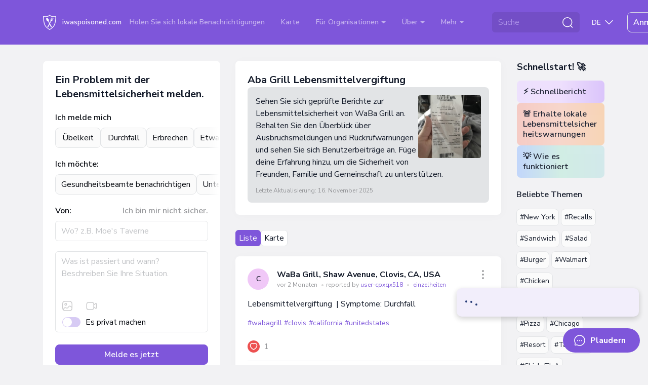

--- FILE ---
content_type: text/html; charset=UTF-8
request_url: https://iwaspoisoned.com/de/tag/waba-grill
body_size: 149234
content:
<!DOCTYPE html>
<html lang="de" >
<head>
<meta charset="UTF-8">
<meta http-equiv="X-UA-Compatible" content="IE=edge">
<meta name="viewport" content="width=device-width, initial-scale=1">
<link rel="preload" href="https://iwaspoisoned.com/fonts/nunito-sans-latin.woff2" crossorigin="anonymous" as="font" type="font/woff2">
<style>@font-face {font-family: 'Nunito Sans';font-style: normal;font-weight: 400;font-stretch: 100%;font-display: swap;src: url(https://iwaspoisoned.com/fonts/nunito-sans-latin.woff2) format('woff2');unicode-range: U+0000-00FF, U+0131, U+0152-0153, U+02BB-02BC, U+02C6, U+02DA, U+02DC, U+0304, U+0308, U+0329, U+2000-206F, U+2074, U+20AC, U+2122, U+2191, U+2193, U+2212, U+2215, U+FEFF, U+FFFD;}@font-face {font-family: 'Nunito Sans';font-style: normal;font-weight: 500;font-stretch: 100%;font-display: swap;src: url(https://iwaspoisoned.com/fonts/nunito-sans-latin.woff2) format('woff2');unicode-range: U+0000-00FF, U+0131, U+0152-0153, U+02BB-02BC, U+02C6, U+02DA, U+02DC, U+0304, U+0308, U+0329, U+2000-206F, U+2074, U+20AC, U+2122, U+2191, U+2193, U+2212, U+2215, U+FEFF, U+FFFD;}@font-face {font-family: 'Nunito Sans';font-style: normal;font-weight: 600;font-stretch: 100%;font-display: swap;src: url(https://iwaspoisoned.com/fonts/nunito-sans-latin.woff2) format('woff2');unicode-range: U+0000-00FF, U+0131, U+0152-0153, U+02BB-02BC, U+02C6, U+02DA, U+02DC, U+0304, U+0308, U+0329, U+2000-206F, U+2074, U+20AC, U+2122, U+2191, U+2193, U+2212, U+2215, U+FEFF, U+FFFD;}@font-face {font-family: 'Nunito Sans';font-style: normal;font-weight: 700;font-stretch: 100%;font-display: swap;src: url(https://iwaspoisoned.com/fonts/nunito-sans-latin.woff2) format('woff2');unicode-range: U+0000-00FF, U+0131, U+0152-0153, U+02BB-02BC, U+02C6, U+02DA, U+02DC, U+0304, U+0308, U+0329, U+2000-206F, U+2074, U+20AC, U+2122, U+2191, U+2193, U+2212, U+2215, U+FEFF, U+FFFD;}</style>
<style>
    @charset "UTF-8";:root,[data-bs-theme=light]{--bs-violet:#7e56da;--bs-blue:#131a29;--bs-light-blue:#5651f0;--bs-coral:#e64e60;--bs-pink:#ce4ee6;--bs-green:#86c539;--bs-sky:#07acff;--bs-red:#e92626;--bs-black:#000;--bs-white:#fff;--bs-gray:#d4d6da;--bs-gray-dark:#595a5c;--bs-gray-50:#fbfbfb;--bs-gray-100:#f2f2f4;--bs-gray-200:#ebecee;--bs-gray-300:#e2e4e6;--bs-gray-400:#dddee1;--bs-gray-500:#d4d6da;--bs-gray-600:#c1c3c6;--bs-gray-700:#97989b;--bs-gray-800:#757678;--bs-gray-900:#595a5c;--bs-primary:#7e56da;--bs-secondary:#e2e4e6;--bs-success:#86c539;--bs-info:#07acff;--bs-warning:#ffc107;--bs-danger:#e92626;--bs-light:#e2e4e6;--bs-dark:#131a29;--bs-primary-rgb:126,86,218;--bs-secondary-rgb:226,228,230;--bs-success-rgb:134,197,57;--bs-info-rgb:7,172,255;--bs-warning-rgb:255,193,7;--bs-danger-rgb:233,38,38;--bs-light-rgb:226,228,230;--bs-dark-rgb:19,26,41;--bs-primary-text-emphasis:#322257;--bs-secondary-text-emphasis:#5a5b5c;--bs-success-text-emphasis:#364f17;--bs-info-text-emphasis:#034566;--bs-warning-text-emphasis:#664d03;--bs-danger-text-emphasis:#5d0f0f;--bs-light-text-emphasis:#97989b;--bs-dark-text-emphasis:#595a5c;--bs-primary-bg-subtle:#e5ddf8;--bs-secondary-bg-subtle:#f9fafa;--bs-success-bg-subtle:#e7f3d7;--bs-info-bg-subtle:#cdeeff;--bs-warning-bg-subtle:#fff3cd;--bs-danger-bg-subtle:#fbd4d4;--bs-light-bg-subtle:#f9f9fa;--bs-dark-bg-subtle:#dddee1;--bs-primary-border-subtle:#cbbbf0;--bs-secondary-border-subtle:#f3f4f5;--bs-success-border-subtle:#cfe8b0;--bs-info-border-subtle:#9cdeff;--bs-warning-border-subtle:#ffe69c;--bs-danger-border-subtle:#f6a8a8;--bs-light-border-subtle:#ebecee;--bs-dark-border-subtle:#d4d6da;--bs-white-rgb:255,255,255;--bs-black-rgb:0,0,0;--bs-font-sans-serif:"Nunito Sans",sans-serif;--bs-font-monospace:SFMono-Regular,Menlo,Monaco,Consolas,"Liberation Mono","Courier New",monospace;--bs-gradient:linear-gradient(109.44deg,#d2fee6,#f7d2fc 49.28%,#fef5af);--bs-body-font-family:var(--bs-font-sans-serif);--bs-body-font-size:1rem;--bs-body-font-weight:400;--bs-body-line-height:1.5;--bs-body-color:#131a29;--bs-body-color-rgb:19,26,41;--bs-body-bg:#f2f2f4;--bs-body-bg-rgb:242,242,244;--bs-emphasis-color:#000;--bs-emphasis-color-rgb:0,0,0;--bs-secondary-color:rgba(33,37,41,.75);--bs-secondary-color-rgb:33,37,41;--bs-secondary-bg:#e9ecef;--bs-secondary-bg-rgb:233,236,239;--bs-tertiary-color:rgba(33,37,41,.5);--bs-tertiary-color-rgb:33,37,41;--bs-tertiary-bg:#f8f9fa;--bs-tertiary-bg-rgb:248,249,250;--bs-heading-color:#131a29;--bs-link-color:#7e56da;--bs-link-color-rgb:126,86,218;--bs-link-decoration:underline;--bs-link-hover-color:#7e56da;--bs-link-hover-color-rgb:126,86,218;--bs-link-hover-decoration:underline;--bs-code-color:#d63384;--bs-highlight-color:#212529;--bs-highlight-bg:#fff3cd;--bs-border-width:1px;--bs-border-style:solid;--bs-border-color:#dee2e6;--bs-border-color-translucent:rgba(0,0,0,.175);--bs-border-radius:0.5rem;--bs-border-radius-sm:0.25rem;--bs-border-radius-lg:1rem;--bs-border-radius-xl:2rem;--bs-border-radius-xxl:2rem;--bs-border-radius-2xl:var(--bs-border-radius-xxl);--bs-border-radius-pill:50rem;--bs-box-shadow:0 0.5rem 1rem rgba(0,0,0,.15);--bs-box-shadow-sm:0 0.125rem 0.25rem rgba(0,0,0,.075);--bs-box-shadow-lg:0 1rem 3rem rgba(0,0,0,.175);--bs-box-shadow-inset:inset 0 1px 2px rgba(0,0,0,.075);--bs-focus-ring-width:0.25rem;--bs-focus-ring-opacity:0.25;--bs-focus-ring-color:rgba(13,110,253,.25);--bs-form-valid-color:#080b11;--bs-form-valid-border-color:#e2e4e6;--bs-form-invalid-color:#e92626;--bs-form-invalid-border-color:#e92626}[data-bs-theme=dark]{--bs-body-color:#dee2e6;--bs-body-color-rgb:222,226,230;--bs-body-bg:#212529;--bs-body-bg-rgb:33,37,41;--bs-emphasis-color:#fff;--bs-emphasis-color-rgb:255,255,255;--bs-secondary-color:rgba(222,226,230,.75);--bs-secondary-color-rgb:222,226,230;--bs-secondary-bg:#343a40;--bs-secondary-bg-rgb:52,58,64;--bs-tertiary-color:rgba(222,226,230,.5);--bs-tertiary-color-rgb:222,226,230;--bs-tertiary-bg:#2b3035;--bs-tertiary-bg-rgb:43,48,53;--bs-primary-text-emphasis:#6ea8fe;--bs-secondary-text-emphasis:#a7acb1;--bs-success-text-emphasis:#75b798;--bs-info-text-emphasis:#6edff6;--bs-warning-text-emphasis:#ffda6a;--bs-danger-text-emphasis:#ea868f;--bs-light-text-emphasis:#f8f9fa;--bs-dark-text-emphasis:#dee2e6;--bs-primary-bg-subtle:#031633;--bs-secondary-bg-subtle:#161719;--bs-success-bg-subtle:#051b11;--bs-info-bg-subtle:#032830;--bs-warning-bg-subtle:#332701;--bs-danger-bg-subtle:#2c0b0e;--bs-light-bg-subtle:#343a40;--bs-dark-bg-subtle:#1a1d20;--bs-primary-border-subtle:#084298;--bs-secondary-border-subtle:#41464b;--bs-success-border-subtle:#0f5132;--bs-info-border-subtle:#087990;--bs-warning-border-subtle:#997404;--bs-danger-border-subtle:#842029;--bs-light-border-subtle:#495057;--bs-dark-border-subtle:#343a40;--bs-heading-color:inherit;--bs-link-color:#6ea8fe;--bs-link-hover-color:#8bb9fe;--bs-link-color-rgb:110,168,254;--bs-link-hover-color-rgb:139,185,254;--bs-code-color:#e685b5;--bs-highlight-color:#dee2e6;--bs-highlight-bg:#664d03;--bs-border-color:#495057;--bs-border-color-translucent:hsla(0,0%,100%,.15);--bs-form-valid-color:#75b798;--bs-form-valid-border-color:#75b798;--bs-form-invalid-color:#ea868f;--bs-form-invalid-border-color:#ea868f;color-scheme:dark}*,:after,:before{box-sizing:border-box}@media (prefers-reduced-motion:no-preference){:root{scroll-behavior:smooth}}body{-webkit-text-size-adjust:100%;-webkit-tap-highlight-color:rgba(0,0,0,0);background-color:var(--bs-body-bg);color:var(--bs-body-color);font-family:var(--bs-body-font-family);font-size:var(--bs-body-font-size);font-weight:var(--bs-body-font-weight);line-height:var(--bs-body-line-height);margin:0;text-align:var(--bs-body-text-align)}hr{border:0;border-top:var(--bs-border-width) solid;color:#e2e4e6;margin:1rem 0;opacity:1}.h1,.h2,.h3,.h4,.h5,.h6,.modal-title,h1,h2,h3,h4,h5,h6{color:var(--bs-heading-color);font-weight:700;line-height:1.5em;margin-bottom:1rem;margin-top:0}.h1,h1{font-size:calc(1.375rem + 1.5vw)}@media (min-width:1200px){.h1,h1{font-size:2.5rem}}.h2,h2{font-size:calc(1.325rem + .9vw)}@media (min-width:1200px){.h2,h2{font-size:2rem}}.h3,.modal-title,h3{font-size:calc(1.3rem + .6vw)}@media (min-width:1200px){.h3,.modal-title,h3{font-size:1.75rem}}.h4,h4{font-size:calc(1.275rem + .3vw)}@media (min-width:1200px){.h4,h4{font-size:1.5rem}}.h5,h5{font-size:1.25rem}.h6,h6{font-size:1rem}p{margin-bottom:1rem;margin-top:0}abbr[title]{cursor:help;-webkit-text-decoration:underline dotted;text-decoration:underline dotted;-webkit-text-decoration-skip-ink:none;text-decoration-skip-ink:none}address{font-style:normal;line-height:inherit;margin-bottom:1rem}ol,ul{padding-left:2rem}dl,ol,ul{margin-bottom:1rem;margin-top:0}ol ol,ol ul,ul ol,ul ul{margin-bottom:0}dt{font-weight:700}dd{margin-bottom:.5rem;margin-left:0}blockquote{margin:0 0 1rem}b,strong{font-weight:bolder}.small,small{font-size:.875em}.mark,mark{background-color:var(--bs-highlight-bg);color:var(--bs-highlight-color);padding:.1875em}sub,sup{font-size:.75em;line-height:0;position:relative;vertical-align:baseline}sub{bottom:-.25em}sup{top:-.5em}a{color:rgba(var(--bs-link-color-rgb),var(--bs-link-opacity,1))}a,a:hover{text-decoration:underline}a:hover{--bs-link-color-rgb:var(--bs-link-hover-color-rgb)}a:not([href]):not([class]),a:not([href]):not([class]):hover{color:inherit;text-decoration:none}code,kbd,pre,samp{font-family:var(--bs-font-monospace);font-size:1em}pre{display:block;font-size:.875em;margin-bottom:1rem;margin-top:0;overflow:auto}pre code{color:inherit;font-size:inherit;word-break:normal}code{word-wrap:break-word;color:var(--bs-code-color);font-size:.875em}a>code{color:inherit}kbd{background-color:var(--bs-body-color);border-radius:.25rem;color:var(--bs-body-bg);font-size:.875em;padding:.1875rem .375rem}kbd kbd{font-size:1em;padding:0}figure{margin:0 0 1rem}img,svg{vertical-align:middle}table{border-collapse:collapse;caption-side:bottom}caption{color:var(--bs-secondary-color);padding-bottom:.5rem;padding-top:.5rem;text-align:left}th{text-align:inherit;text-align:-webkit-match-parent}tbody,td,tfoot,th,thead,tr{border:0 solid;border-color:inherit}label{display:inline-block}button{border-radius:0}button:focus:not(:focus-visible){outline:0}button,input,optgroup,select,textarea{font-family:inherit;font-size:inherit;line-height:inherit;margin:0}button,select{text-transform:none}[role=button]{cursor:pointer}select{word-wrap:normal}select:disabled{opacity:1}[list]:not([type=date]):not([type=datetime-local]):not([type=month]):not([type=week]):not([type=time])::-webkit-calendar-picker-indicator{display:none!important}[type=button],[type=reset],[type=submit],button{-webkit-appearance:button}[type=button]:not(:disabled),[type=reset]:not(:disabled),[type=submit]:not(:disabled),button:not(:disabled){cursor:pointer}::-moz-focus-inner{border-style:none;padding:0}textarea{resize:vertical}fieldset{border:0;margin:0;min-width:0;padding:0}legend{float:left;font-size:calc(1.275rem + .3vw);line-height:inherit;margin-bottom:.5rem;padding:0;width:100%}@media (min-width:1200px){legend{font-size:1.5rem}}legend+*{clear:left}::-webkit-datetime-edit-day-field,::-webkit-datetime-edit-fields-wrapper,::-webkit-datetime-edit-hour-field,::-webkit-datetime-edit-minute,::-webkit-datetime-edit-month-field,::-webkit-datetime-edit-text,::-webkit-datetime-edit-year-field{padding:0}::-webkit-inner-spin-button{height:auto}[type=search]{-webkit-appearance:textfield;outline-offset:-2px}::-webkit-search-decoration{-webkit-appearance:none}::-webkit-color-swatch-wrapper{padding:0}::file-selector-button{-webkit-appearance:button;font:inherit}output{display:inline-block}iframe{border:0}summary{cursor:pointer;display:list-item}progress{vertical-align:baseline}[hidden]{display:none!important}.lead{font-size:1.25rem;font-weight:300}.display-1{font-size:calc(1.625rem + 4.5vw);font-weight:300;line-height:1.2}@media (min-width:1200px){.display-1{font-size:5rem}}.display-2{font-size:calc(1.575rem + 3.9vw);font-weight:300;line-height:1.2}@media (min-width:1200px){.display-2{font-size:4.5rem}}.display-3{font-size:calc(1.525rem + 3.3vw);font-weight:300;line-height:1.2}@media (min-width:1200px){.display-3{font-size:4rem}}.display-4{font-size:calc(1.475rem + 2.7vw);font-weight:300;line-height:1.2}@media (min-width:1200px){.display-4{font-size:3.5rem}}.display-5{font-size:calc(1.425rem + 2.1vw);font-weight:300;line-height:1.2}@media (min-width:1200px){.display-5{font-size:3rem}}.display-6{font-size:calc(1.375rem + 1.5vw);font-weight:300;line-height:1.2}@media (min-width:1200px){.display-6{font-size:2.5rem}}.list-inline,.list-unstyled{list-style:none;padding-left:0}.list-inline-item{display:inline-block}.list-inline-item:not(:last-child){margin-right:.5rem}.initialism{font-size:.875em;text-transform:uppercase}.blockquote{font-size:1.25rem;margin-bottom:1rem}.blockquote>:last-child{margin-bottom:0}.blockquote-footer{color:#6c757d;font-size:.875em;margin-bottom:1rem;margin-top:-1rem}.blockquote-footer:before{content:"— "}.img-fluid,.img-thumbnail{height:auto;max-width:100%}.img-thumbnail{background-color:var(--bs-body-bg);border:var(--bs-border-width) solid var(--bs-border-color);border-radius:var(--bs-border-radius);padding:.25rem}.figure{display:inline-block}.figure-img{line-height:1;margin-bottom:.5rem}.figure-caption{color:var(--bs-secondary-color);font-size:.875em}.container,.container-fluid,.container-lg,.container-md,.container-sm,.container-xl,.container-xxl{--bs-gutter-x:1.875rem;--bs-gutter-y:0;margin-left:auto;margin-right:auto;padding-left:calc(var(--bs-gutter-x)*.5);padding-right:calc(var(--bs-gutter-x)*.5);width:100%}@media (min-width:576px){.container,.container-sm{max-width:540px}}@media (min-width:768px){.container,.container-md,.container-sm{max-width:720px}}@media (min-width:992px){.container,.container-lg,.container-md,.container-sm{max-width:960px}}@media (min-width:1200px){.container,.container-lg,.container-md,.container-sm,.container-xl{max-width:1140px}}@media (min-width:1400px){.container,.container-lg,.container-md,.container-sm,.container-xl,.container-xxl{max-width:1330px}}:root{--bs-breakpoint-xs:0;--bs-breakpoint-sm:576px;--bs-breakpoint-md:768px;--bs-breakpoint-lg:992px;--bs-breakpoint-xl:1200px;--bs-breakpoint-xxl:1400px}.row{--bs-gutter-x:1.875rem;--bs-gutter-y:0;display:flex;flex-wrap:wrap;margin-left:calc(var(--bs-gutter-x)*-.5);margin-right:calc(var(--bs-gutter-x)*-.5);margin-top:calc(var(--bs-gutter-y)*-1)}.row>*{flex-shrink:0;margin-top:var(--bs-gutter-y);max-width:100%;padding-left:calc(var(--bs-gutter-x)*.5);padding-right:calc(var(--bs-gutter-x)*.5);width:100%}.col{flex:1 0 0%}.row-cols-auto>*{flex:0 0 auto;width:auto}.row-cols-1>*{flex:0 0 auto;width:100%}.row-cols-2>*{flex:0 0 auto;width:50%}.row-cols-3>*{flex:0 0 auto;width:33.33333333%}.row-cols-4>*{flex:0 0 auto;width:25%}.row-cols-5>*{flex:0 0 auto;width:20%}.row-cols-6>*{flex:0 0 auto;width:16.66666667%}.col-auto{flex:0 0 auto;width:auto}.col-1{flex:0 0 auto;width:8.33333333%}.col-2{flex:0 0 auto;width:16.66666667%}.col-3{flex:0 0 auto;width:25%}.col-4{flex:0 0 auto;width:33.33333333%}.col-5{flex:0 0 auto;width:41.66666667%}.col-6{flex:0 0 auto;width:50%}.col-7{flex:0 0 auto;width:58.33333333%}.col-8{flex:0 0 auto;width:66.66666667%}.col-9{flex:0 0 auto;width:75%}.col-10{flex:0 0 auto;width:83.33333333%}.col-11{flex:0 0 auto;width:91.66666667%}.col-12{flex:0 0 auto;width:100%}.offset-1{margin-left:8.33333333%}.offset-2{margin-left:16.66666667%}.offset-3{margin-left:25%}.offset-4{margin-left:33.33333333%}.offset-5{margin-left:41.66666667%}.offset-6{margin-left:50%}.offset-7{margin-left:58.33333333%}.offset-8{margin-left:66.66666667%}.offset-9{margin-left:75%}.offset-10{margin-left:83.33333333%}.offset-11{margin-left:91.66666667%}.g-0,.gx-0{--bs-gutter-x:0}.g-0,.gy-0{--bs-gutter-y:0}.g-1,.gx-1{--bs-gutter-x:0.25rem}.g-1,.gy-1{--bs-gutter-y:0.25rem}.g-2,.gx-2{--bs-gutter-x:0.5rem}.g-2,.gy-2{--bs-gutter-y:0.5rem}.g-3,.gx-3{--bs-gutter-x:0.75rem}.g-3,.gy-3{--bs-gutter-y:0.75rem}.g-4,.gx-4{--bs-gutter-x:1rem}.g-4,.gy-4{--bs-gutter-y:1rem}.g-5,.gx-5{--bs-gutter-x:1.25rem}.g-5,.gy-5{--bs-gutter-y:1.25rem}.g-6,.gx-6{--bs-gutter-x:1.5rem}.g-6,.gy-6{--bs-gutter-y:1.5rem}.g-7,.gx-7{--bs-gutter-x:2rem}.g-7,.gy-7{--bs-gutter-y:2rem}.g-8,.gx-8{--bs-gutter-x:2.5rem}.g-8,.gy-8{--bs-gutter-y:2.5rem}.g-9,.gx-9{--bs-gutter-x:3rem}.g-9,.gy-9{--bs-gutter-y:3rem}.g-10,.gx-10{--bs-gutter-x:5rem}.g-10,.gy-10{--bs-gutter-y:5rem}@media (min-width:576px){.col-sm{flex:1 0 0%}.row-cols-sm-auto>*{flex:0 0 auto;width:auto}.row-cols-sm-1>*{flex:0 0 auto;width:100%}.row-cols-sm-2>*{flex:0 0 auto;width:50%}.row-cols-sm-3>*{flex:0 0 auto;width:33.33333333%}.row-cols-sm-4>*{flex:0 0 auto;width:25%}.row-cols-sm-5>*{flex:0 0 auto;width:20%}.row-cols-sm-6>*{flex:0 0 auto;width:16.66666667%}.col-sm-auto{flex:0 0 auto;width:auto}.col-sm-1{flex:0 0 auto;width:8.33333333%}.col-sm-2{flex:0 0 auto;width:16.66666667%}.col-sm-3{flex:0 0 auto;width:25%}.col-sm-4{flex:0 0 auto;width:33.33333333%}.col-sm-5{flex:0 0 auto;width:41.66666667%}.col-sm-6{flex:0 0 auto;width:50%}.col-sm-7{flex:0 0 auto;width:58.33333333%}.col-sm-8{flex:0 0 auto;width:66.66666667%}.col-sm-9{flex:0 0 auto;width:75%}.col-sm-10{flex:0 0 auto;width:83.33333333%}.col-sm-11{flex:0 0 auto;width:91.66666667%}.col-sm-12{flex:0 0 auto;width:100%}.offset-sm-0{margin-left:0}.offset-sm-1{margin-left:8.33333333%}.offset-sm-2{margin-left:16.66666667%}.offset-sm-3{margin-left:25%}.offset-sm-4{margin-left:33.33333333%}.offset-sm-5{margin-left:41.66666667%}.offset-sm-6{margin-left:50%}.offset-sm-7{margin-left:58.33333333%}.offset-sm-8{margin-left:66.66666667%}.offset-sm-9{margin-left:75%}.offset-sm-10{margin-left:83.33333333%}.offset-sm-11{margin-left:91.66666667%}.g-sm-0,.gx-sm-0{--bs-gutter-x:0}.g-sm-0,.gy-sm-0{--bs-gutter-y:0}.g-sm-1,.gx-sm-1{--bs-gutter-x:0.25rem}.g-sm-1,.gy-sm-1{--bs-gutter-y:0.25rem}.g-sm-2,.gx-sm-2{--bs-gutter-x:0.5rem}.g-sm-2,.gy-sm-2{--bs-gutter-y:0.5rem}.g-sm-3,.gx-sm-3{--bs-gutter-x:0.75rem}.g-sm-3,.gy-sm-3{--bs-gutter-y:0.75rem}.g-sm-4,.gx-sm-4{--bs-gutter-x:1rem}.g-sm-4,.gy-sm-4{--bs-gutter-y:1rem}.g-sm-5,.gx-sm-5{--bs-gutter-x:1.25rem}.g-sm-5,.gy-sm-5{--bs-gutter-y:1.25rem}.g-sm-6,.gx-sm-6{--bs-gutter-x:1.5rem}.g-sm-6,.gy-sm-6{--bs-gutter-y:1.5rem}.g-sm-7,.gx-sm-7{--bs-gutter-x:2rem}.g-sm-7,.gy-sm-7{--bs-gutter-y:2rem}.g-sm-8,.gx-sm-8{--bs-gutter-x:2.5rem}.g-sm-8,.gy-sm-8{--bs-gutter-y:2.5rem}.g-sm-9,.gx-sm-9{--bs-gutter-x:3rem}.g-sm-9,.gy-sm-9{--bs-gutter-y:3rem}.g-sm-10,.gx-sm-10{--bs-gutter-x:5rem}.g-sm-10,.gy-sm-10{--bs-gutter-y:5rem}}@media (min-width:768px){.col-md{flex:1 0 0%}.row-cols-md-auto>*{flex:0 0 auto;width:auto}.row-cols-md-1>*{flex:0 0 auto;width:100%}.row-cols-md-2>*{flex:0 0 auto;width:50%}.row-cols-md-3>*{flex:0 0 auto;width:33.33333333%}.row-cols-md-4>*{flex:0 0 auto;width:25%}.row-cols-md-5>*{flex:0 0 auto;width:20%}.row-cols-md-6>*{flex:0 0 auto;width:16.66666667%}.col-md-auto{flex:0 0 auto;width:auto}.col-md-1{flex:0 0 auto;width:8.33333333%}.col-md-2{flex:0 0 auto;width:16.66666667%}.col-md-3{flex:0 0 auto;width:25%}.col-md-4{flex:0 0 auto;width:33.33333333%}.col-md-5{flex:0 0 auto;width:41.66666667%}.col-md-6{flex:0 0 auto;width:50%}.col-md-7{flex:0 0 auto;width:58.33333333%}.col-md-8{flex:0 0 auto;width:66.66666667%}.col-md-9{flex:0 0 auto;width:75%}.col-md-10{flex:0 0 auto;width:83.33333333%}.col-md-11{flex:0 0 auto;width:91.66666667%}.col-md-12{flex:0 0 auto;width:100%}.offset-md-0{margin-left:0}.offset-md-1{margin-left:8.33333333%}.offset-md-2{margin-left:16.66666667%}.offset-md-3{margin-left:25%}.offset-md-4{margin-left:33.33333333%}.offset-md-5{margin-left:41.66666667%}.offset-md-6{margin-left:50%}.offset-md-7{margin-left:58.33333333%}.offset-md-8{margin-left:66.66666667%}.offset-md-9{margin-left:75%}.offset-md-10{margin-left:83.33333333%}.offset-md-11{margin-left:91.66666667%}.g-md-0,.gx-md-0{--bs-gutter-x:0}.g-md-0,.gy-md-0{--bs-gutter-y:0}.g-md-1,.gx-md-1{--bs-gutter-x:0.25rem}.g-md-1,.gy-md-1{--bs-gutter-y:0.25rem}.g-md-2,.gx-md-2{--bs-gutter-x:0.5rem}.g-md-2,.gy-md-2{--bs-gutter-y:0.5rem}.g-md-3,.gx-md-3{--bs-gutter-x:0.75rem}.g-md-3,.gy-md-3{--bs-gutter-y:0.75rem}.g-md-4,.gx-md-4{--bs-gutter-x:1rem}.g-md-4,.gy-md-4{--bs-gutter-y:1rem}.g-md-5,.gx-md-5{--bs-gutter-x:1.25rem}.g-md-5,.gy-md-5{--bs-gutter-y:1.25rem}.g-md-6,.gx-md-6{--bs-gutter-x:1.5rem}.g-md-6,.gy-md-6{--bs-gutter-y:1.5rem}.g-md-7,.gx-md-7{--bs-gutter-x:2rem}.g-md-7,.gy-md-7{--bs-gutter-y:2rem}.g-md-8,.gx-md-8{--bs-gutter-x:2.5rem}.g-md-8,.gy-md-8{--bs-gutter-y:2.5rem}.g-md-9,.gx-md-9{--bs-gutter-x:3rem}.g-md-9,.gy-md-9{--bs-gutter-y:3rem}.g-md-10,.gx-md-10{--bs-gutter-x:5rem}.g-md-10,.gy-md-10{--bs-gutter-y:5rem}}@media (min-width:992px){.col-lg{flex:1 0 0%}.row-cols-lg-auto>*{flex:0 0 auto;width:auto}.row-cols-lg-1>*{flex:0 0 auto;width:100%}.row-cols-lg-2>*{flex:0 0 auto;width:50%}.row-cols-lg-3>*{flex:0 0 auto;width:33.33333333%}.row-cols-lg-4>*{flex:0 0 auto;width:25%}.row-cols-lg-5>*{flex:0 0 auto;width:20%}.row-cols-lg-6>*{flex:0 0 auto;width:16.66666667%}.col-lg-auto{flex:0 0 auto;width:auto}.col-lg-1{flex:0 0 auto;width:8.33333333%}.col-lg-2{flex:0 0 auto;width:16.66666667%}.col-lg-3{flex:0 0 auto;width:25%}.col-lg-4{flex:0 0 auto;width:33.33333333%}.col-lg-5{flex:0 0 auto;width:41.66666667%}.col-lg-6{flex:0 0 auto;width:50%}.col-lg-7{flex:0 0 auto;width:58.33333333%}.col-lg-8{flex:0 0 auto;width:66.66666667%}.col-lg-9{flex:0 0 auto;width:75%}.col-lg-10{flex:0 0 auto;width:83.33333333%}.col-lg-11{flex:0 0 auto;width:91.66666667%}.col-lg-12{flex:0 0 auto;width:100%}.offset-lg-0{margin-left:0}.offset-lg-1{margin-left:8.33333333%}.offset-lg-2{margin-left:16.66666667%}.offset-lg-3{margin-left:25%}.offset-lg-4{margin-left:33.33333333%}.offset-lg-5{margin-left:41.66666667%}.offset-lg-6{margin-left:50%}.offset-lg-7{margin-left:58.33333333%}.offset-lg-8{margin-left:66.66666667%}.offset-lg-9{margin-left:75%}.offset-lg-10{margin-left:83.33333333%}.offset-lg-11{margin-left:91.66666667%}.g-lg-0,.gx-lg-0{--bs-gutter-x:0}.g-lg-0,.gy-lg-0{--bs-gutter-y:0}.g-lg-1,.gx-lg-1{--bs-gutter-x:0.25rem}.g-lg-1,.gy-lg-1{--bs-gutter-y:0.25rem}.g-lg-2,.gx-lg-2{--bs-gutter-x:0.5rem}.g-lg-2,.gy-lg-2{--bs-gutter-y:0.5rem}.g-lg-3,.gx-lg-3{--bs-gutter-x:0.75rem}.g-lg-3,.gy-lg-3{--bs-gutter-y:0.75rem}.g-lg-4,.gx-lg-4{--bs-gutter-x:1rem}.g-lg-4,.gy-lg-4{--bs-gutter-y:1rem}.g-lg-5,.gx-lg-5{--bs-gutter-x:1.25rem}.g-lg-5,.gy-lg-5{--bs-gutter-y:1.25rem}.g-lg-6,.gx-lg-6{--bs-gutter-x:1.5rem}.g-lg-6,.gy-lg-6{--bs-gutter-y:1.5rem}.g-lg-7,.gx-lg-7{--bs-gutter-x:2rem}.g-lg-7,.gy-lg-7{--bs-gutter-y:2rem}.g-lg-8,.gx-lg-8{--bs-gutter-x:2.5rem}.g-lg-8,.gy-lg-8{--bs-gutter-y:2.5rem}.g-lg-9,.gx-lg-9{--bs-gutter-x:3rem}.g-lg-9,.gy-lg-9{--bs-gutter-y:3rem}.g-lg-10,.gx-lg-10{--bs-gutter-x:5rem}.g-lg-10,.gy-lg-10{--bs-gutter-y:5rem}}@media (min-width:1200px){.col-xl{flex:1 0 0%}.row-cols-xl-auto>*{flex:0 0 auto;width:auto}.row-cols-xl-1>*{flex:0 0 auto;width:100%}.row-cols-xl-2>*{flex:0 0 auto;width:50%}.row-cols-xl-3>*{flex:0 0 auto;width:33.33333333%}.row-cols-xl-4>*{flex:0 0 auto;width:25%}.row-cols-xl-5>*{flex:0 0 auto;width:20%}.row-cols-xl-6>*{flex:0 0 auto;width:16.66666667%}.col-xl-auto{flex:0 0 auto;width:auto}.col-xl-1{flex:0 0 auto;width:8.33333333%}.col-xl-2{flex:0 0 auto;width:16.66666667%}.col-xl-3{flex:0 0 auto;width:25%}.col-xl-4{flex:0 0 auto;width:33.33333333%}.col-xl-5{flex:0 0 auto;width:41.66666667%}.col-xl-6{flex:0 0 auto;width:50%}.col-xl-7{flex:0 0 auto;width:58.33333333%}.col-xl-8{flex:0 0 auto;width:66.66666667%}.col-xl-9{flex:0 0 auto;width:75%}.col-xl-10{flex:0 0 auto;width:83.33333333%}.col-xl-11{flex:0 0 auto;width:91.66666667%}.col-xl-12{flex:0 0 auto;width:100%}.offset-xl-0{margin-left:0}.offset-xl-1{margin-left:8.33333333%}.offset-xl-2{margin-left:16.66666667%}.offset-xl-3{margin-left:25%}.offset-xl-4{margin-left:33.33333333%}.offset-xl-5{margin-left:41.66666667%}.offset-xl-6{margin-left:50%}.offset-xl-7{margin-left:58.33333333%}.offset-xl-8{margin-left:66.66666667%}.offset-xl-9{margin-left:75%}.offset-xl-10{margin-left:83.33333333%}.offset-xl-11{margin-left:91.66666667%}.g-xl-0,.gx-xl-0{--bs-gutter-x:0}.g-xl-0,.gy-xl-0{--bs-gutter-y:0}.g-xl-1,.gx-xl-1{--bs-gutter-x:0.25rem}.g-xl-1,.gy-xl-1{--bs-gutter-y:0.25rem}.g-xl-2,.gx-xl-2{--bs-gutter-x:0.5rem}.g-xl-2,.gy-xl-2{--bs-gutter-y:0.5rem}.g-xl-3,.gx-xl-3{--bs-gutter-x:0.75rem}.g-xl-3,.gy-xl-3{--bs-gutter-y:0.75rem}.g-xl-4,.gx-xl-4{--bs-gutter-x:1rem}.g-xl-4,.gy-xl-4{--bs-gutter-y:1rem}.g-xl-5,.gx-xl-5{--bs-gutter-x:1.25rem}.g-xl-5,.gy-xl-5{--bs-gutter-y:1.25rem}.g-xl-6,.gx-xl-6{--bs-gutter-x:1.5rem}.g-xl-6,.gy-xl-6{--bs-gutter-y:1.5rem}.g-xl-7,.gx-xl-7{--bs-gutter-x:2rem}.g-xl-7,.gy-xl-7{--bs-gutter-y:2rem}.g-xl-8,.gx-xl-8{--bs-gutter-x:2.5rem}.g-xl-8,.gy-xl-8{--bs-gutter-y:2.5rem}.g-xl-9,.gx-xl-9{--bs-gutter-x:3rem}.g-xl-9,.gy-xl-9{--bs-gutter-y:3rem}.g-xl-10,.gx-xl-10{--bs-gutter-x:5rem}.g-xl-10,.gy-xl-10{--bs-gutter-y:5rem}}@media (min-width:1400px){.col-xxl{flex:1 0 0%}.row-cols-xxl-auto>*{flex:0 0 auto;width:auto}.row-cols-xxl-1>*{flex:0 0 auto;width:100%}.row-cols-xxl-2>*{flex:0 0 auto;width:50%}.row-cols-xxl-3>*{flex:0 0 auto;width:33.33333333%}.row-cols-xxl-4>*{flex:0 0 auto;width:25%}.row-cols-xxl-5>*{flex:0 0 auto;width:20%}.row-cols-xxl-6>*{flex:0 0 auto;width:16.66666667%}.col-xxl-auto{flex:0 0 auto;width:auto}.col-xxl-1{flex:0 0 auto;width:8.33333333%}.col-xxl-2{flex:0 0 auto;width:16.66666667%}.col-xxl-3{flex:0 0 auto;width:25%}.col-xxl-4{flex:0 0 auto;width:33.33333333%}.col-xxl-5{flex:0 0 auto;width:41.66666667%}.col-xxl-6{flex:0 0 auto;width:50%}.col-xxl-7{flex:0 0 auto;width:58.33333333%}.col-xxl-8{flex:0 0 auto;width:66.66666667%}.col-xxl-9{flex:0 0 auto;width:75%}.col-xxl-10{flex:0 0 auto;width:83.33333333%}.col-xxl-11{flex:0 0 auto;width:91.66666667%}.col-xxl-12{flex:0 0 auto;width:100%}.offset-xxl-0{margin-left:0}.offset-xxl-1{margin-left:8.33333333%}.offset-xxl-2{margin-left:16.66666667%}.offset-xxl-3{margin-left:25%}.offset-xxl-4{margin-left:33.33333333%}.offset-xxl-5{margin-left:41.66666667%}.offset-xxl-6{margin-left:50%}.offset-xxl-7{margin-left:58.33333333%}.offset-xxl-8{margin-left:66.66666667%}.offset-xxl-9{margin-left:75%}.offset-xxl-10{margin-left:83.33333333%}.offset-xxl-11{margin-left:91.66666667%}.g-xxl-0,.gx-xxl-0{--bs-gutter-x:0}.g-xxl-0,.gy-xxl-0{--bs-gutter-y:0}.g-xxl-1,.gx-xxl-1{--bs-gutter-x:0.25rem}.g-xxl-1,.gy-xxl-1{--bs-gutter-y:0.25rem}.g-xxl-2,.gx-xxl-2{--bs-gutter-x:0.5rem}.g-xxl-2,.gy-xxl-2{--bs-gutter-y:0.5rem}.g-xxl-3,.gx-xxl-3{--bs-gutter-x:0.75rem}.g-xxl-3,.gy-xxl-3{--bs-gutter-y:0.75rem}.g-xxl-4,.gx-xxl-4{--bs-gutter-x:1rem}.g-xxl-4,.gy-xxl-4{--bs-gutter-y:1rem}.g-xxl-5,.gx-xxl-5{--bs-gutter-x:1.25rem}.g-xxl-5,.gy-xxl-5{--bs-gutter-y:1.25rem}.g-xxl-6,.gx-xxl-6{--bs-gutter-x:1.5rem}.g-xxl-6,.gy-xxl-6{--bs-gutter-y:1.5rem}.g-xxl-7,.gx-xxl-7{--bs-gutter-x:2rem}.g-xxl-7,.gy-xxl-7{--bs-gutter-y:2rem}.g-xxl-8,.gx-xxl-8{--bs-gutter-x:2.5rem}.g-xxl-8,.gy-xxl-8{--bs-gutter-y:2.5rem}.g-xxl-9,.gx-xxl-9{--bs-gutter-x:3rem}.g-xxl-9,.gy-xxl-9{--bs-gutter-y:3rem}.g-xxl-10,.gx-xxl-10{--bs-gutter-x:5rem}.g-xxl-10,.gy-xxl-10{--bs-gutter-y:5rem}}.table{--bs-table-color-type:initial;--bs-table-bg-type:initial;--bs-table-color-state:initial;--bs-table-bg-state:initial;--bs-table-color:var(--bs-emphasis-color);--bs-table-bg:var(--bs-body-bg);--bs-table-border-color:var(--bs-border-color);--bs-table-accent-bg:transparent;--bs-table-striped-color:var(--bs-emphasis-color);--bs-table-striped-bg:rgba(var(--bs-emphasis-color-rgb),0.05);--bs-table-active-color:var(--bs-emphasis-color);--bs-table-active-bg:rgba(var(--bs-emphasis-color-rgb),0.1);--bs-table-hover-color:var(--bs-emphasis-color);--bs-table-hover-bg:rgba(var(--bs-emphasis-color-rgb),0.075);border-color:var(--bs-table-border-color);margin-bottom:1rem;vertical-align:top;width:100%}.table>:not(caption)>*>*{background-color:var(--bs-table-bg);border-bottom-width:var(--bs-border-width);box-shadow:inset 0 0 0 9999px var(--bs-table-bg-state,var(--bs-table-bg-type,var(--bs-table-accent-bg)));color:var(--bs-table-color-state,var(--bs-table-color-type,var(--bs-table-color)));padding:.5rem}.table>tbody{vertical-align:inherit}.table>thead{vertical-align:bottom}.table-group-divider{border-top:calc(var(--bs-border-width)*2) solid}.caption-top{caption-side:top}.table-sm>:not(caption)>*>*{padding:.25rem}.table-bordered>:not(caption)>*{border-width:var(--bs-border-width) 0}.table-bordered>:not(caption)>*>*{border-width:0 var(--bs-border-width)}.table-borderless>:not(caption)>*>*{border-bottom-width:0}.table-borderless>:not(:first-child){border-top-width:0}.table-striped-columns>:not(caption)>tr>:nth-child(2n),.table-striped>tbody>tr:nth-of-type(odd)>*{--bs-table-color-type:var(--bs-table-striped-color);--bs-table-bg-type:var(--bs-table-striped-bg)}.table-active{--bs-table-color-state:var(--bs-table-active-color);--bs-table-bg-state:var(--bs-table-active-bg)}.table-hover>tbody>tr:hover>*{--bs-table-color-state:var(--bs-table-hover-color);--bs-table-bg-state:var(--bs-table-hover-bg)}.table-primary{--bs-table-color:#000;--bs-table-bg:#cfe2ff;--bs-table-border-color:#a6b5cc;--bs-table-striped-bg:#c5d7f2;--bs-table-striped-color:#000;--bs-table-active-bg:#bacbe6;--bs-table-active-color:#000;--bs-table-hover-bg:#bfd1ec;--bs-table-hover-color:#000}.table-primary,.table-secondary{border-color:var(--bs-table-border-color);color:var(--bs-table-color)}.table-secondary{--bs-table-color:#000;--bs-table-bg:#e2e3e5;--bs-table-border-color:#b5b6b7;--bs-table-striped-bg:#d7d8da;--bs-table-striped-color:#000;--bs-table-active-bg:#cbccce;--bs-table-active-color:#000;--bs-table-hover-bg:#d1d2d4;--bs-table-hover-color:#000}.table-success{--bs-table-color:#000;--bs-table-bg:#d1e7dd;--bs-table-border-color:#a7b9b1;--bs-table-striped-bg:#c7dbd2;--bs-table-striped-color:#000;--bs-table-active-bg:#bcd0c7;--bs-table-active-color:#000;--bs-table-hover-bg:#c1d6cc;--bs-table-hover-color:#000}.table-info,.table-success{border-color:var(--bs-table-border-color);color:var(--bs-table-color)}.table-info{--bs-table-color:#000;--bs-table-bg:#cff4fc;--bs-table-border-color:#a6c3ca;--bs-table-striped-bg:#c5e8ef;--bs-table-striped-color:#000;--bs-table-active-bg:#badce3;--bs-table-active-color:#000;--bs-table-hover-bg:#bfe2e9;--bs-table-hover-color:#000}.table-warning{--bs-table-color:#000;--bs-table-bg:#fff3cd;--bs-table-border-color:#ccc2a4;--bs-table-striped-bg:#f2e7c3;--bs-table-striped-color:#000;--bs-table-active-bg:#e6dbb9;--bs-table-active-color:#000;--bs-table-hover-bg:#ece1be;--bs-table-hover-color:#000}.table-danger,.table-warning{border-color:var(--bs-table-border-color);color:var(--bs-table-color)}.table-danger{--bs-table-color:#000;--bs-table-bg:#f8d7da;--bs-table-border-color:#c6acae;--bs-table-striped-bg:#eccccf;--bs-table-striped-color:#000;--bs-table-active-bg:#dfc2c4;--bs-table-active-color:#000;--bs-table-hover-bg:#e5c7ca;--bs-table-hover-color:#000}.table-light{--bs-table-color:#000;--bs-table-bg:#f8f9fa;--bs-table-border-color:#c6c7c8;--bs-table-striped-bg:#ecedee;--bs-table-striped-color:#000;--bs-table-active-bg:#dfe0e1;--bs-table-active-color:#000;--bs-table-hover-bg:#e5e6e7;--bs-table-hover-color:#000}.table-dark,.table-light{border-color:var(--bs-table-border-color);color:var(--bs-table-color)}.table-dark{--bs-table-color:#fff;--bs-table-bg:#212529;--bs-table-border-color:#4d5154;--bs-table-striped-bg:#2c3034;--bs-table-striped-color:#fff;--bs-table-active-bg:#373b3e;--bs-table-active-color:#fff;--bs-table-hover-bg:#323539;--bs-table-hover-color:#fff}.table-responsive{-webkit-overflow-scrolling:touch;overflow-x:auto}@media (max-width:575.98px){.table-responsive-sm{-webkit-overflow-scrolling:touch;overflow-x:auto}}@media (max-width:767.98px){.table-responsive-md{-webkit-overflow-scrolling:touch;overflow-x:auto}}@media (max-width:991.98px){.table-responsive-lg{-webkit-overflow-scrolling:touch;overflow-x:auto}}@media (max-width:1199.98px){.table-responsive-xl{-webkit-overflow-scrolling:touch;overflow-x:auto}}@media (max-width:1399.98px){.table-responsive-xxl{-webkit-overflow-scrolling:touch;overflow-x:auto}}.form-label{margin-bottom:.5rem}.col-form-label{font-size:inherit;font-weight:600;line-height:1.5;margin-bottom:0;padding-bottom:calc(.4375rem + var(--bs-border-width));padding-top:calc(.4375rem + var(--bs-border-width))}.col-form-label-lg{font-size:1.25rem;padding-bottom:calc(.5rem + var(--bs-border-width));padding-top:calc(.5rem + var(--bs-border-width))}.col-form-label-sm{font-size:.875rem;padding-bottom:calc(.25rem + var(--bs-border-width));padding-top:calc(.25rem + var(--bs-border-width))}.form-text{color:var(--bs-secondary-color);font-size:.875em;margin-top:.25rem}.form-control{-webkit-appearance:none;-moz-appearance:none;appearance:none;background-clip:padding-box;background-color:#fff;border:var(--bs-border-width) solid #e2e4e6;border-radius:.375rem;color:#080b11;display:block;font-size:1rem;font-weight:400;line-height:1.5;padding:.4375rem .6875rem;transition:color .3s ease,border-color .3s ease,background-color .3s ease,box-shadow .3s ease;width:100%}@media (prefers-reduced-motion:reduce){.form-control{transition:none}}.form-control[type=file]{overflow:hidden}.form-control[type=file]:not(:disabled):not([readonly]){cursor:pointer}.form-control:focus{background-color:#fbfbfb;border-color:#9878e1;box-shadow:0 0 0 .1875rem #f2eefb;color:var(--bs-body-color);outline:0}.form-control::-webkit-date-and-time-value{height:1.5em;margin:0;min-width:85px}.form-control::-webkit-datetime-edit{display:block;padding:0}.form-control::-moz-placeholder{color:#c1c3c6;opacity:1}.form-control::placeholder{color:#c1c3c6;opacity:1}.form-control:disabled{background-color:var(--bs-secondary-bg);opacity:1}.form-control::file-selector-button{background-color:var(--bs-tertiary-bg);border:0 solid;border-color:inherit;border-inline-end-width:var(--bs-border-width);border-radius:0;color:var(--bs-body-color);margin:-.4375rem -.6875rem;margin-inline-end:.6875rem;padding:.4375rem .6875rem;pointer-events:none;transition:color .15s ease-in-out,background-color .15s ease-in-out,border-color .15s ease-in-out,box-shadow .15s ease-in-out}@media (prefers-reduced-motion:reduce){.form-control::file-selector-button{transition:none}}.form-control:hover:not(:disabled):not([readonly])::file-selector-button{background-color:var(--bs-secondary-bg)}.form-control-plaintext{background-color:transparent;border:solid transparent;border-width:var(--bs-border-width) 0;color:var(--bs-body-color);display:block;line-height:1.5;margin-bottom:0;padding:.4375rem 0;width:100%}.form-control-plaintext:focus{outline:0}.form-control-plaintext.form-control-lg,.form-control-plaintext.form-control-sm{padding-left:0;padding-right:0}.form-control-sm{border-radius:var(--bs-border-radius-sm);font-size:.875rem;min-height:calc(1.5em + .5rem + var(--bs-border-width)*2);padding:.25rem .5rem}.form-control-sm::file-selector-button{margin:-.25rem -.5rem;margin-inline-end:.5rem;padding:.25rem .5rem}.form-control-lg{border-radius:var(--bs-border-radius-lg);font-size:1.25rem;min-height:calc(1.5em + 1rem + var(--bs-border-width)*2);padding:.5rem 1rem}.form-control-lg::file-selector-button{margin:-.5rem -1rem;margin-inline-end:1rem;padding:.5rem 1rem}textarea.form-control{min-height:calc(1.5em + .75rem + var(--bs-border-width)*2)}textarea.form-control-sm{min-height:calc(1.5em + .5rem + var(--bs-border-width)*2)}textarea.form-control-lg{min-height:calc(1.5em + 1rem + var(--bs-border-width)*2)}.form-control-color{height:calc(1.5em + .75rem + var(--bs-border-width)*2);padding:.4375rem;width:3rem}.form-control-color:not(:disabled):not([readonly]){cursor:pointer}.form-control-color::-moz-color-swatch{border:0!important;border-radius:.375rem}.form-control-color::-webkit-color-swatch{border:0!important;border-radius:.375rem}.form-control-color.form-control-sm{height:calc(1.5em + .5rem + var(--bs-border-width)*2)}.form-control-color.form-control-lg{height:calc(1.5em + 1rem + var(--bs-border-width)*2)}.form-select{--bs-form-select-bg-img:url("data:image/svg+xml;charset=utf-8,%3Csvg xmlns='http://www.w3.org/2000/svg' viewBox='0 0 16 16'%3E%3Cpath fill='none' stroke='%23343a40' stroke-linecap='round' stroke-linejoin='round' stroke-width='2' d='m2 5 6 6 6-6'/%3E%3C/svg%3E");-webkit-appearance:none;-moz-appearance:none;appearance:none;background-color:var(--bs-body-bg);background-image:var(--bs-form-select-bg-img),var(--bs-form-select-bg-icon,none);background-position:right .75rem center;background-repeat:no-repeat;background-size:16px 12px;border:var(--bs-border-width) solid var(--bs-border-color);border-radius:var(--bs-border-radius);color:var(--bs-body-color);display:block;font-size:1rem;font-weight:400;line-height:1.5;padding:.375rem 2.25rem .375rem .75rem;transition:border-color .15s ease-in-out,box-shadow .15s ease-in-out;width:100%}@media (prefers-reduced-motion:reduce){.form-select{transition:none}}.form-select:focus{border-color:#86b7fe;box-shadow:0 0 0 .25rem rgba(13,110,253,.25);outline:0}.form-select[multiple],.form-select[size]:not([size="1"]){background-image:none;padding-right:.75rem}.form-select:disabled{background-color:var(--bs-secondary-bg)}.form-select:-moz-focusring{color:transparent;text-shadow:0 0 0 var(--bs-body-color)}.form-select-sm{border-radius:var(--bs-border-radius-sm);font-size:.875rem;padding-bottom:.25rem;padding-left:.5rem;padding-top:.25rem}.form-select-lg{border-radius:var(--bs-border-radius-lg);font-size:1.25rem;padding-bottom:.5rem;padding-left:1rem;padding-top:.5rem}[data-bs-theme=dark] .form-select{--bs-form-select-bg-img:url("data:image/svg+xml;charset=utf-8,%3Csvg xmlns='http://www.w3.org/2000/svg' viewBox='0 0 16 16'%3E%3Cpath fill='none' stroke='%23dee2e6' stroke-linecap='round' stroke-linejoin='round' stroke-width='2' d='m2 5 6 6 6-6'/%3E%3C/svg%3E")}.form-check{margin-bottom:.5rem;min-height:1.5rem;padding-left:2rem}.form-check .form-check-input{float:left;margin-left:-2rem}.form-check-reverse{padding-left:0;padding-right:2rem;text-align:right}.form-check-reverse .form-check-input{float:right;margin-left:0;margin-right:-2rem}.form-check-input{--bs-form-check-bg:#fbfbfb;-webkit-appearance:none;-moz-appearance:none;appearance:none;background-color:var(--bs-form-check-bg);background-image:var(--bs-form-check-bg-image);background-position:50%;background-repeat:no-repeat;background-size:contain;border:var(--bs-border-width) solid var(--bs-border-color);flex-shrink:0;height:1em;margin-top:.25em;-webkit-print-color-adjust:exact;print-color-adjust:exact;transition:color .3s ease,border-color .3s ease,background-color .3s ease,box-shadow .3s ease;vertical-align:top;width:1em}@media (prefers-reduced-motion:reduce){.form-check-input{transition:none}}.form-check-input[type=checkbox]{border-radius:.25em}.form-check-input[type=radio]{border-radius:50%}.form-check-input:active{filter:none}.form-check-input:focus{border-color:#9878e1;box-shadow:0 0 0 .1875rem #f2eefb;outline:0}.form-check-input:checked{background-color:#7e56da;border-color:#7e56da}.form-check-input:checked[type=checkbox]{--bs-form-check-bg-image:url("[data-uri]")}.form-check-input:checked[type=radio]{--bs-form-check-bg-image: }.form-check-input[type=checkbox]:indeterminate{--bs-form-check-bg-image:url("data:image/svg+xml;charset=utf-8,%3Csvg xmlns='http://www.w3.org/2000/svg' viewBox='0 0 20 20'%3E%3Cpath fill='none' stroke='%23fff' stroke-linecap='round' stroke-linejoin='round' stroke-width='3' d='M6 10h8'/%3E%3C/svg%3E");background-color:#0d6efd;border-color:#0d6efd}.form-check-input:disabled{filter:none;opacity:.5;pointer-events:none}.form-check-input:disabled~.form-check-label,.form-check-input[disabled]~.form-check-label{cursor:default;opacity:.5}.form-switch{padding-left:2.5em}.form-switch .form-check-input{--bs-form-switch-bg:url("data:image/svg+xml;charset=utf-8,%3Csvg xmlns='http://www.w3.org/2000/svg' viewBox='-4 -4 8 8'%3E%3Ccircle r='3' fill='rgba(0, 0, 0, 0.25)'/%3E%3C/svg%3E");background-image:var(--bs-form-switch-bg);background-position:0;border-radius:2em;margin-left:-2.5em;transition:background-position .15s ease-in-out;width:2em}@media (prefers-reduced-motion:reduce){.form-switch .form-check-input{transition:none}}.form-switch .form-check-input:focus{--bs-form-switch-bg:url("data:image/svg+xml;charset=utf-8,%3Csvg xmlns='http://www.w3.org/2000/svg' viewBox='-4 -4 8 8'%3E%3Ccircle r='3' fill='%2386b7fe'/%3E%3C/svg%3E")}.form-switch .form-check-input:checked{--bs-form-switch-bg:url("data:image/svg+xml;charset=utf-8,%3Csvg xmlns='http://www.w3.org/2000/svg' viewBox='-4 -4 8 8'%3E%3Ccircle r='3' fill='%23fff'/%3E%3C/svg%3E");background-position:100%}.form-switch.form-check-reverse{padding-left:0;padding-right:2.5em}.form-switch.form-check-reverse .form-check-input{margin-left:0;margin-right:-2.5em}.form-check-inline{display:inline-block;margin-right:1rem}.btn-check{clip:rect(0,0,0,0);pointer-events:none;position:absolute}.btn-check:disabled+.btn,.btn-check[disabled]+.btn{filter:none;opacity:.65;pointer-events:none}[data-bs-theme=dark] .form-switch .form-check-input:not(:checked):not(:focus){--bs-form-switch-bg:url("data:image/svg+xml;charset=utf-8,%3Csvg xmlns='http://www.w3.org/2000/svg' viewBox='-4 -4 8 8'%3E%3Ccircle r='3' fill='rgba(255, 255, 255, 0.25)'/%3E%3C/svg%3E")}.form-range{-webkit-appearance:none;-moz-appearance:none;appearance:none;background-color:transparent;height:1.5rem;padding:0;width:100%}.form-range:focus{outline:0}.form-range:focus::-webkit-slider-thumb{box-shadow:0 0 0 1px #fff,0 0 0 .25rem rgba(13,110,253,.25)}.form-range:focus::-moz-range-thumb{box-shadow:0 0 0 1px #fff,0 0 0 .25rem rgba(13,110,253,.25)}.form-range::-moz-focus-outer{border:0}.form-range::-webkit-slider-thumb{-webkit-appearance:none;appearance:none;background-color:#0d6efd;border:0;border-radius:1rem;height:1rem;margin-top:-.25rem;-webkit-transition:background-color .15s ease-in-out,border-color .15s ease-in-out,box-shadow .15s ease-in-out;transition:background-color .15s ease-in-out,border-color .15s ease-in-out,box-shadow .15s ease-in-out;width:1rem}@media (prefers-reduced-motion:reduce){.form-range::-webkit-slider-thumb{-webkit-transition:none;transition:none}}.form-range::-webkit-slider-thumb:active{background-color:#b6d4fe}.form-range::-webkit-slider-runnable-track{background-color:var(--bs-secondary-bg);border-color:transparent;border-radius:1rem;color:transparent;cursor:pointer;height:.5rem;width:100%}.form-range::-moz-range-thumb{-moz-appearance:none;appearance:none;background-color:#0d6efd;border:0;border-radius:1rem;height:1rem;-moz-transition:background-color .15s ease-in-out,border-color .15s ease-in-out,box-shadow .15s ease-in-out;transition:background-color .15s ease-in-out,border-color .15s ease-in-out,box-shadow .15s ease-in-out;width:1rem}@media (prefers-reduced-motion:reduce){.form-range::-moz-range-thumb{-moz-transition:none;transition:none}}.form-range::-moz-range-thumb:active{background-color:#b6d4fe}.form-range::-moz-range-track{background-color:var(--bs-secondary-bg);border-color:transparent;border-radius:1rem;color:transparent;cursor:pointer;height:.5rem;width:100%}.form-range:disabled{pointer-events:none}.form-range:disabled::-webkit-slider-thumb{background-color:var(--bs-secondary-color)}.form-range:disabled::-moz-range-thumb{background-color:var(--bs-secondary-color)}.form-floating{position:relative}.form-floating>.form-control,.form-floating>.form-control-plaintext,.form-floating>.form-select{height:calc(3.5rem + var(--bs-border-width)*2);line-height:1.25;min-height:calc(3.5rem + var(--bs-border-width)*2)}.form-floating>label{border:var(--bs-border-width) solid transparent;height:100%;left:0;overflow:hidden;padding:1rem .75rem;pointer-events:none;position:absolute;text-align:start;text-overflow:ellipsis;top:0;transform-origin:0 0;transition:opacity .1s ease-in-out,transform .1s ease-in-out;white-space:nowrap;z-index:2}@media (prefers-reduced-motion:reduce){.form-floating>label{transition:none}}.form-floating>.form-control,.form-floating>.form-control-plaintext{padding:1rem .75rem}.form-floating>.form-control-plaintext::-moz-placeholder,.form-floating>.form-control::-moz-placeholder{color:transparent}.form-floating>.form-control-plaintext::placeholder,.form-floating>.form-control::placeholder{color:transparent}.form-floating>.form-control-plaintext:not(:-moz-placeholder-shown),.form-floating>.form-control:not(:-moz-placeholder-shown){padding-bottom:.625rem;padding-top:1.625rem}.form-floating>.form-control-plaintext:focus,.form-floating>.form-control-plaintext:not(:placeholder-shown),.form-floating>.form-control:focus,.form-floating>.form-control:not(:placeholder-shown){padding-bottom:.625rem;padding-top:1.625rem}.form-floating>.form-control-plaintext:-webkit-autofill,.form-floating>.form-control:-webkit-autofill{padding-bottom:.625rem;padding-top:1.625rem}.form-floating>.form-select{padding-bottom:.625rem;padding-top:1.625rem}.form-floating>.form-control:not(:-moz-placeholder-shown)~label{color:rgba(var(--bs-body-color-rgb),.65);transform:scale(.85) translateY(-.5rem) translateX(.15rem)}.form-floating>.form-control-plaintext~label,.form-floating>.form-control:focus~label,.form-floating>.form-control:not(:placeholder-shown)~label,.form-floating>.form-select~label{color:rgba(var(--bs-body-color-rgb),.65);transform:scale(.85) translateY(-.5rem) translateX(.15rem)}.form-floating>.form-control:not(:-moz-placeholder-shown)~label:after{background-color:#fff;border-radius:.375rem;content:"";height:1.5em;inset:1rem .375rem;position:absolute;z-index:-1}.form-floating>.form-control-plaintext~label:after,.form-floating>.form-control:focus~label:after,.form-floating>.form-control:not(:placeholder-shown)~label:after,.form-floating>.form-select~label:after{background-color:#fff;border-radius:.375rem;content:"";height:1.5em;inset:1rem .375rem;position:absolute;z-index:-1}.form-floating>.form-control:-webkit-autofill~label{color:rgba(var(--bs-body-color-rgb),.65);transform:scale(.85) translateY(-.5rem) translateX(.15rem)}.form-floating>.form-control-plaintext~label{border-width:var(--bs-border-width) 0}.form-floating>.form-control:disabled~label,.form-floating>:disabled~label{color:#6c757d}.form-floating>.form-control:disabled~label:after,.form-floating>:disabled~label:after{background-color:var(--bs-secondary-bg)}.input-group{align-items:stretch;display:flex;flex-wrap:wrap;position:relative;width:100%}.input-group>.form-control,.input-group>.form-floating,.input-group>.form-select{flex:1 1 auto;min-width:0;position:relative;width:1%}.input-group>.form-control:focus,.input-group>.form-floating:focus-within,.input-group>.form-select:focus{z-index:5}.input-group .btn{position:relative;z-index:2}.input-group .btn:focus{z-index:5}.input-group-text{align-items:center;background-color:var(--bs-tertiary-bg);border:var(--bs-border-width) solid var(--bs-border-color);border-radius:.375rem;color:var(--bs-body-color);display:flex;font-size:1rem;font-weight:400;line-height:1.5;padding:.375rem .75rem;text-align:center;white-space:nowrap}.input-group-lg>.btn,.input-group-lg>.form-control,.input-group-lg>.form-select,.input-group-lg>.input-group-text{border-radius:var(--bs-border-radius-lg);font-size:1.25rem;padding:.5rem 1rem}.input-group-sm>.btn,.input-group-sm>.form-control,.input-group-sm>.form-select,.input-group-sm>.input-group-text{border-radius:var(--bs-border-radius-sm);font-size:.875rem;padding:.25rem .5rem}.input-group-lg>.form-select,.input-group-sm>.form-select{padding-right:3rem}.input-group.has-validation>.dropdown-toggle:nth-last-child(n+4),.input-group.has-validation>.form-floating:nth-last-child(n+3)>.form-control,.input-group.has-validation>.form-floating:nth-last-child(n+3)>.form-select,.input-group.has-validation>:nth-last-child(n+3):not(.dropdown-toggle):not(.dropdown-menu):not(.form-floating),.input-group:not(.has-validation)>.dropdown-toggle:nth-last-child(n+3),.input-group:not(.has-validation)>.form-floating:not(:last-child)>.form-control,.input-group:not(.has-validation)>.form-floating:not(:last-child)>.form-select,.input-group:not(.has-validation)>:not(:last-child):not(.dropdown-toggle):not(.dropdown-menu):not(.form-floating){border-bottom-right-radius:0;border-top-right-radius:0}.input-group>:not(:first-child):not(.dropdown-menu):not(.valid-tooltip):not(.valid-feedback):not(.invalid-tooltip):not(.invalid-feedback){border-bottom-left-radius:0;border-top-left-radius:0;margin-left:calc(var(--bs-border-width)*-1)}.input-group>.form-floating:not(:first-child)>.form-control,.input-group>.form-floating:not(:first-child)>.form-select{border-bottom-left-radius:0;border-top-left-radius:0}.valid-feedback{color:var(--bs-form-valid-color);display:none;font-size:.875em;margin-top:.25rem;width:100%}.valid-tooltip{background-color:var(--bs-success);border-radius:var(--bs-border-radius);color:#fff;display:none;font-size:.875rem;margin-top:.1rem;max-width:100%;padding:.25rem .5rem;position:absolute;top:100%;z-index:5}.is-valid~.valid-feedback,.is-valid~.valid-tooltip,.was-validated :valid~.valid-feedback,.was-validated :valid~.valid-tooltip{display:block}.form-control.is-valid,.was-validated .form-control:valid{background-image:url("data:image/svg+xml;charset=utf-8,%3Csvg xmlns='http://www.w3.org/2000/svg' viewBox='0 0 8 8'%3E%3Cpath fill='%23198754' d='M2.3 6.73.6 4.53c-.4-1.04.46-1.4 1.1-.8l1.1 1.4 3.4-3.8c.6-.63 1.6-.27 1.2.7l-4 4.6c-.43.5-.8.4-1.1.1z'/%3E%3C/svg%3E");background-position:right calc(.375em + .1875rem) center;background-repeat:no-repeat;background-size:calc(.75em + .375rem) calc(.75em + .375rem);border-color:var(--bs-form-valid-border-color);padding-right:calc(1.5em + .75rem)}.form-control.is-valid:focus,.was-validated .form-control:valid:focus{border-color:var(--bs-form-valid-border-color);box-shadow:0 0 0 .25rem rgba(var(--bs-success-rgb),.25)}.was-validated textarea.form-control:valid,textarea.form-control.is-valid{background-position:top calc(.375em + .1875rem) right calc(.375em + .1875rem);padding-right:calc(1.5em + .75rem)}.form-select.is-valid,.was-validated .form-select:valid{border-color:var(--bs-form-valid-border-color)}.form-select.is-valid:not([multiple]):not([size]),.form-select.is-valid:not([multiple])[size="1"],.was-validated .form-select:valid:not([multiple]):not([size]),.was-validated .form-select:valid:not([multiple])[size="1"]{--bs-form-select-bg-icon:url("data:image/svg+xml;charset=utf-8,%3Csvg xmlns='http://www.w3.org/2000/svg' viewBox='0 0 8 8'%3E%3Cpath fill='%23198754' d='M2.3 6.73.6 4.53c-.4-1.04.46-1.4 1.1-.8l1.1 1.4 3.4-3.8c.6-.63 1.6-.27 1.2.7l-4 4.6c-.43.5-.8.4-1.1.1z'/%3E%3C/svg%3E");background-position:right .75rem center,center right 2.25rem;background-size:16px 12px,calc(.75em + .375rem) calc(.75em + .375rem);padding-right:4.125rem}.form-select.is-valid:focus,.was-validated .form-select:valid:focus{border-color:var(--bs-form-valid-border-color);box-shadow:0 0 0 .25rem rgba(var(--bs-success-rgb),.25)}.form-control-color.is-valid,.was-validated .form-control-color:valid{width:calc(3.75rem + 1.5em)}.form-check-input.is-valid,.was-validated .form-check-input:valid{border-color:var(--bs-form-valid-border-color)}.form-check-input.is-valid:checked,.was-validated .form-check-input:valid:checked{background-color:var(--bs-form-valid-color)}.form-check-input.is-valid:focus,.was-validated .form-check-input:valid:focus{box-shadow:0 0 0 .25rem rgba(var(--bs-success-rgb),.25)}.form-check-input.is-valid~.form-check-label,.was-validated .form-check-input:valid~.form-check-label{color:var(--bs-form-valid-color)}.form-check-inline .form-check-input~.valid-feedback{margin-left:.5em}.input-group>.form-control:not(:focus).is-valid,.input-group>.form-floating:not(:focus-within).is-valid,.input-group>.form-select:not(:focus).is-valid,.was-validated .input-group>.form-control:not(:focus):valid,.was-validated .input-group>.form-floating:not(:focus-within):valid,.was-validated .input-group>.form-select:not(:focus):valid{z-index:3}.invalid-feedback{color:var(--bs-form-invalid-color);display:none;font-size:.875em;margin-top:.25rem;width:100%}.invalid-tooltip{background-color:var(--bs-danger);border-radius:var(--bs-border-radius);color:#fff;display:none;font-size:.875rem;margin-top:.1rem;max-width:100%;padding:.25rem .5rem;position:absolute;top:100%;z-index:5}.is-invalid~.invalid-feedback,.is-invalid~.invalid-tooltip,.was-validated :invalid~.invalid-feedback,.was-validated :invalid~.invalid-tooltip{display:block}.form-control.is-invalid,.was-validated .form-control:invalid{background-image:url("data:image/svg+xml;charset=utf-8,%3Csvg xmlns='http://www.w3.org/2000/svg' width='12' height='12' fill='none' stroke='%23dc3545'%3E%3Ccircle cx='6' cy='6' r='4.5'/%3E%3Cpath stroke-linejoin='round' d='M5.8 3.6h.4L6 6.5z'/%3E%3Ccircle cx='6' cy='8.2' r='.6' fill='%23dc3545' stroke='none'/%3E%3C/svg%3E");background-position:right calc(.375em + .1875rem) center;background-repeat:no-repeat;background-size:calc(.75em + .375rem) calc(.75em + .375rem);border-color:var(--bs-form-invalid-border-color);padding-right:calc(1.5em + .75rem)}.form-control.is-invalid:focus,.was-validated .form-control:invalid:focus{border-color:var(--bs-form-invalid-border-color);box-shadow:0 0 0 .25rem rgba(var(--bs-danger-rgb),.25)}.was-validated textarea.form-control:invalid,textarea.form-control.is-invalid{background-position:top calc(.375em + .1875rem) right calc(.375em + .1875rem);padding-right:calc(1.5em + .75rem)}.form-select.is-invalid,.was-validated .form-select:invalid{border-color:var(--bs-form-invalid-border-color)}.form-select.is-invalid:not([multiple]):not([size]),.form-select.is-invalid:not([multiple])[size="1"],.was-validated .form-select:invalid:not([multiple]):not([size]),.was-validated .form-select:invalid:not([multiple])[size="1"]{--bs-form-select-bg-icon:url("data:image/svg+xml;charset=utf-8,%3Csvg xmlns='http://www.w3.org/2000/svg' width='12' height='12' fill='none' stroke='%23dc3545'%3E%3Ccircle cx='6' cy='6' r='4.5'/%3E%3Cpath stroke-linejoin='round' d='M5.8 3.6h.4L6 6.5z'/%3E%3Ccircle cx='6' cy='8.2' r='.6' fill='%23dc3545' stroke='none'/%3E%3C/svg%3E");background-position:right .75rem center,center right 2.25rem;background-size:16px 12px,calc(.75em + .375rem) calc(.75em + .375rem);padding-right:4.125rem}.form-select.is-invalid:focus,.was-validated .form-select:invalid:focus{border-color:var(--bs-form-invalid-border-color);box-shadow:0 0 0 .25rem rgba(var(--bs-danger-rgb),.25)}.form-control-color.is-invalid,.was-validated .form-control-color:invalid{width:calc(3.75rem + 1.5em)}.form-check-input.is-invalid,.was-validated .form-check-input:invalid{border-color:var(--bs-form-invalid-border-color)}.form-check-input.is-invalid:checked,.was-validated .form-check-input:invalid:checked{background-color:var(--bs-form-invalid-color)}.form-check-input.is-invalid:focus,.was-validated .form-check-input:invalid:focus{box-shadow:0 0 0 .25rem rgba(var(--bs-danger-rgb),.25)}.form-check-input.is-invalid~.form-check-label,.was-validated .form-check-input:invalid~.form-check-label{color:var(--bs-form-invalid-color)}.form-check-inline .form-check-input~.invalid-feedback{margin-left:.5em}.input-group>.form-control:not(:focus).is-invalid,.input-group>.form-floating:not(:focus-within).is-invalid,.input-group>.form-select:not(:focus).is-invalid,.was-validated .input-group>.form-control:not(:focus):invalid,.was-validated .input-group>.form-floating:not(:focus-within):invalid,.was-validated .input-group>.form-select:not(:focus):invalid{z-index:4}.btn{--bs-btn-padding-x:0.75rem;--bs-btn-padding-y:0.375rem;--bs-btn-font-family: ;--bs-btn-font-size:1rem;--bs-btn-font-weight:400;--bs-btn-line-height:1.5;--bs-btn-color:var(--bs-body-color);--bs-btn-bg:transparent;--bs-btn-border-width:var(--bs-border-width);--bs-btn-border-color:transparent;--bs-btn-border-radius:var(--bs-border-radius);--bs-btn-hover-border-color:transparent;--bs-btn-box-shadow:inset 0 1px 0 hsla(0,0%,100%,.15),0 1px 1px rgba(0,0,0,.075);--bs-btn-disabled-opacity:0.65;--bs-btn-focus-box-shadow:0 0 0 0.25rem rgba(var(--bs-btn-focus-shadow-rgb),.5);background-color:var(--bs-btn-bg);border:var(--bs-btn-border-width) solid var(--bs-btn-border-color);border-radius:var(--bs-btn-border-radius);color:var(--bs-btn-color);cursor:pointer;display:inline-block;font-family:var(--bs-btn-font-family);font-size:var(--bs-btn-font-size);font-weight:var(--bs-btn-font-weight);line-height:var(--bs-btn-line-height);padding:var(--bs-btn-padding-y) var(--bs-btn-padding-x);text-align:center;text-decoration:none;transition:color .15s ease-in-out,background-color .15s ease-in-out,border-color .15s ease-in-out,box-shadow .15s ease-in-out;-webkit-user-select:none;-moz-user-select:none;user-select:none;vertical-align:middle}@media (prefers-reduced-motion:reduce){.btn{transition:none}}.btn:hover{background-color:var(--bs-btn-hover-bg);border-color:var(--bs-btn-hover-border-color);color:var(--bs-btn-hover-color);text-decoration:none}.btn-check+.btn:hover{background-color:var(--bs-btn-bg);border-color:var(--bs-btn-border-color);color:var(--bs-btn-color)}.btn:focus-visible{background-color:var(--bs-btn-hover-bg);border-color:var(--bs-btn-hover-border-color);box-shadow:var(--bs-btn-focus-box-shadow);color:var(--bs-btn-hover-color);outline:0}.btn-check:focus-visible+.btn{border-color:var(--bs-btn-hover-border-color);box-shadow:var(--bs-btn-focus-box-shadow);outline:0}.btn-check:checked+.btn,.btn.active,.btn.show,.btn:first-child:active,:not(.btn-check)+.btn:active{background-color:var(--bs-btn-active-bg);border-color:var(--bs-btn-active-border-color);color:var(--bs-btn-active-color)}.btn-check:checked+.btn:focus-visible,.btn.active:focus-visible,.btn.show:focus-visible,.btn:first-child:active:focus-visible,:not(.btn-check)+.btn:active:focus-visible{box-shadow:var(--bs-btn-focus-box-shadow)}.btn-check:checked:focus-visible+.btn{box-shadow:var(--bs-btn-focus-box-shadow)}.btn.disabled,.btn:disabled,fieldset:disabled .btn{background-color:var(--bs-btn-disabled-bg);border-color:var(--bs-btn-disabled-border-color);color:var(--bs-btn-disabled-color);opacity:var(--bs-btn-disabled-opacity);pointer-events:none}.btn-primary{--bs-btn-color:#fff;--bs-btn-bg:#7e56da;--bs-btn-border-color:#7e56da;--bs-btn-hover-color:#fff;--bs-btn-hover-bg:#6b49b9;--bs-btn-hover-border-color:#6545ae;--bs-btn-focus-shadow-rgb:145,111,224;--bs-btn-active-color:#fff;--bs-btn-active-bg:#6545ae;--bs-btn-active-border-color:#5f41a4;--bs-btn-active-shadow:inset 0 3px 5px rgba(0,0,0,.125);--bs-btn-disabled-color:#fff;--bs-btn-disabled-bg:#7e56da;--bs-btn-disabled-border-color:#7e56da}.btn-secondary{--bs-btn-color:#000;--bs-btn-bg:#e2e4e6;--bs-btn-border-color:#e2e4e6;--bs-btn-hover-color:#000;--bs-btn-hover-bg:#e6e8ea;--bs-btn-hover-border-color:#e5e7e9;--bs-btn-focus-shadow-rgb:192,194,196;--bs-btn-active-color:#000;--bs-btn-active-bg:#e8e9eb;--bs-btn-active-border-color:#e5e7e9;--bs-btn-active-shadow:inset 0 3px 5px rgba(0,0,0,.125);--bs-btn-disabled-color:#000;--bs-btn-disabled-bg:#e2e4e6;--bs-btn-disabled-border-color:#e2e4e6}.btn-success{--bs-btn-color:#000;--bs-btn-bg:#86c539;--bs-btn-border-color:#86c539;--bs-btn-hover-color:#000;--bs-btn-hover-bg:#98ce57;--bs-btn-hover-border-color:#92cb4d;--bs-btn-focus-shadow-rgb:114,167,48;--bs-btn-active-color:#000;--bs-btn-active-bg:#9ed161;--bs-btn-active-border-color:#92cb4d;--bs-btn-active-shadow:inset 0 3px 5px rgba(0,0,0,.125);--bs-btn-disabled-color:#000;--bs-btn-disabled-bg:#86c539;--bs-btn-disabled-border-color:#86c539}.btn-info{--bs-btn-bg:#07acff;--bs-btn-border-color:#07acff;--bs-btn-hover-bg:#2cb8ff;--bs-btn-hover-border-color:#20b4ff;--bs-btn-focus-shadow-rgb:6,146,217;--bs-btn-active-border-color:#20b4ff;--bs-btn-active-shadow:inset 0 3px 5px rgba(0,0,0,.125);--bs-btn-disabled-bg:#07acff;--bs-btn-disabled-border-color:#07acff}.btn-warning{--bs-btn-bg:#ffc107;--bs-btn-border-color:#ffc107;--bs-btn-hover-bg:#ffca2c;--bs-btn-hover-border-color:#ffc720;--bs-btn-focus-shadow-rgb:217,164,6;--bs-btn-active-border-color:#ffc720;--bs-btn-active-shadow:inset 0 3px 5px rgba(0,0,0,.125);--bs-btn-disabled-bg:#ffc107;--bs-btn-disabled-border-color:#ffc107}.btn-danger{--bs-btn-color:#000;--bs-btn-bg:#e92626;--bs-btn-border-color:#e92626;--bs-btn-hover-color:#000;--bs-btn-hover-bg:#ec4747;--bs-btn-hover-border-color:#eb3c3c;--bs-btn-focus-shadow-rgb:198,32,32;--bs-btn-active-color:#000;--bs-btn-active-border-color:#eb3c3c;--bs-btn-active-shadow:inset 0 3px 5px rgba(0,0,0,.125);--bs-btn-disabled-color:#000;--bs-btn-disabled-bg:#e92626;--bs-btn-disabled-border-color:#e92626}.btn-light{--bs-btn-color:#000;--bs-btn-bg:#e2e4e6;--bs-btn-border-color:#e2e4e6;--bs-btn-hover-color:#000;--bs-btn-hover-bg:#c0c2c4;--bs-btn-hover-border-color:#b5b6b8;--bs-btn-focus-shadow-rgb:192,194,196;--bs-btn-active-color:#000;--bs-btn-active-bg:#b5b6b8;--bs-btn-active-border-color:#aaabad;--bs-btn-active-shadow:inset 0 3px 5px rgba(0,0,0,.125);--bs-btn-disabled-color:#000;--bs-btn-disabled-bg:#e2e4e6;--bs-btn-disabled-border-color:#e2e4e6}.btn-dark{--bs-btn-bg:#131a29;--bs-btn-border-color:#131a29;--bs-btn-hover-bg:#363c49;--bs-btn-hover-border-color:#2b313e;--bs-btn-focus-shadow-rgb:54,60,73;--bs-btn-active-border-color:#2b313e;--bs-btn-active-shadow:inset 0 3px 5px rgba(0,0,0,.125);--bs-btn-disabled-color:#fff;--bs-btn-disabled-bg:#131a29;--bs-btn-disabled-border-color:#131a29}.btn-outline-primary{--bs-btn-color:#7e56da;--bs-btn-border-color:#7e56da;--bs-btn-hover-color:#fff;--bs-btn-hover-bg:#7e56da;--bs-btn-hover-border-color:#7e56da;--bs-btn-focus-shadow-rgb:126,86,218;--bs-btn-active-color:#fff;--bs-btn-active-bg:#7e56da;--bs-btn-active-border-color:#7e56da;--bs-btn-active-shadow:inset 0 3px 5px rgba(0,0,0,.125);--bs-btn-disabled-color:#7e56da;--bs-btn-disabled-bg:transparent;--bs-btn-disabled-border-color:#7e56da;--bs-gradient:none}.btn-outline-secondary{--bs-btn-color:#e2e4e6;--bs-btn-border-color:#e2e4e6;--bs-btn-hover-color:#000;--bs-btn-hover-bg:#e2e4e6;--bs-btn-hover-border-color:#e2e4e6;--bs-btn-focus-shadow-rgb:226,228,230;--bs-btn-active-color:#000;--bs-btn-active-bg:#e2e4e6;--bs-btn-active-border-color:#e2e4e6;--bs-btn-active-shadow:inset 0 3px 5px rgba(0,0,0,.125);--bs-btn-disabled-color:#e2e4e6;--bs-btn-disabled-bg:transparent;--bs-btn-disabled-border-color:#e2e4e6;--bs-gradient:none}.btn-outline-success{--bs-btn-color:#86c539;--bs-btn-border-color:#86c539;--bs-btn-hover-color:#000;--bs-btn-hover-bg:#86c539;--bs-btn-hover-border-color:#86c539;--bs-btn-focus-shadow-rgb:134,197,57;--bs-btn-active-color:#000;--bs-btn-active-bg:#86c539;--bs-btn-active-border-color:#86c539;--bs-btn-active-shadow:inset 0 3px 5px rgba(0,0,0,.125);--bs-btn-disabled-color:#86c539;--bs-btn-disabled-bg:transparent;--bs-btn-disabled-border-color:#86c539;--bs-gradient:none}.btn-outline-info{--bs-btn-color:#07acff;--bs-btn-border-color:#07acff;--bs-btn-hover-color:#000;--bs-btn-hover-bg:#07acff;--bs-btn-hover-border-color:#07acff;--bs-btn-focus-shadow-rgb:7,172,255;--bs-btn-active-color:#000;--bs-btn-active-bg:#07acff;--bs-btn-active-border-color:#07acff;--bs-btn-active-shadow:inset 0 3px 5px rgba(0,0,0,.125);--bs-btn-disabled-color:#07acff;--bs-btn-disabled-bg:transparent;--bs-btn-disabled-border-color:#07acff;--bs-gradient:none}.btn-outline-warning{--bs-btn-color:#ffc107;--bs-btn-border-color:#ffc107;--bs-btn-hover-color:#000;--bs-btn-hover-bg:#ffc107;--bs-btn-hover-border-color:#ffc107;--bs-btn-focus-shadow-rgb:255,193,7;--bs-btn-active-color:#000;--bs-btn-active-bg:#ffc107;--bs-btn-active-border-color:#ffc107;--bs-btn-active-shadow:inset 0 3px 5px rgba(0,0,0,.125);--bs-btn-disabled-color:#ffc107;--bs-btn-disabled-bg:transparent;--bs-btn-disabled-border-color:#ffc107;--bs-gradient:none}.btn-outline-danger{--bs-btn-color:#e92626;--bs-btn-border-color:#e92626;--bs-btn-hover-color:#000;--bs-btn-hover-bg:#e92626;--bs-btn-hover-border-color:#e92626;--bs-btn-focus-shadow-rgb:233,38,38;--bs-btn-active-color:#000;--bs-btn-active-bg:#e92626;--bs-btn-active-border-color:#e92626;--bs-btn-active-shadow:inset 0 3px 5px rgba(0,0,0,.125);--bs-btn-disabled-color:#e92626;--bs-btn-disabled-bg:transparent;--bs-btn-disabled-border-color:#e92626;--bs-gradient:none}.btn-outline-light{--bs-btn-color:#e2e4e6;--bs-btn-border-color:#e2e4e6;--bs-btn-hover-color:#000;--bs-btn-focus-shadow-rgb:226,228,230;--bs-btn-active-color:#000;--bs-btn-active-shadow:inset 0 3px 5px rgba(0,0,0,.125);--bs-btn-disabled-color:#e2e4e6;--bs-btn-disabled-bg:transparent;--bs-btn-disabled-border-color:#e2e4e6;--bs-gradient:none}.btn-outline-dark{--bs-btn-border-color:#131a29;--bs-btn-focus-shadow-rgb:19,26,41;--bs-btn-active-color:#fff;--bs-btn-active-bg:#131a29;--bs-btn-active-border-color:#131a29;--bs-btn-active-shadow:inset 0 3px 5px rgba(0,0,0,.125);--bs-btn-disabled-color:#131a29;--bs-btn-disabled-bg:transparent;--bs-btn-disabled-border-color:#131a29;--bs-gradient:none}.btn-link{--bs-btn-font-weight:400;--bs-btn-color:var(--bs-link-color);--bs-btn-bg:transparent;--bs-btn-border-color:transparent;--bs-btn-hover-color:var(--bs-link-hover-color);--bs-btn-hover-border-color:transparent;--bs-btn-active-color:var(--bs-link-hover-color);--bs-btn-active-border-color:transparent;--bs-btn-disabled-color:#6c757d;--bs-btn-disabled-border-color:transparent;--bs-btn-box-shadow:0 0 0 #000;--bs-btn-focus-shadow-rgb:49,132,253;text-decoration:underline}.btn-link:focus-visible,.btn-link:hover{text-decoration:underline}.btn-link:focus-visible{color:var(--bs-btn-color)}.btn-link:hover{color:var(--bs-btn-hover-color)}.btn-group-lg>.btn,.btn-lg{--bs-btn-padding-y:0.5rem;--bs-btn-padding-x:1rem;--bs-btn-font-size:1.25rem;--bs-btn-border-radius:var(--bs-border-radius-lg)}.btn-group-sm>.btn,.btn-sm{--bs-btn-padding-x:0.5rem;--bs-btn-font-size:0.875rem;--bs-btn-border-radius:var(--bs-border-radius-sm)}.fade{transition:opacity .15s linear}@media (prefers-reduced-motion:reduce){.fade{transition:none}}.fade:not(.show){opacity:0}.collapse:not(.show){display:none}.collapsing{height:0;overflow:hidden;transition:height .35s ease}@media (prefers-reduced-motion:reduce){.collapsing{transition:none}}.collapsing.collapse-horizontal{height:auto;transition:width .35s ease;width:0}@media (prefers-reduced-motion:reduce){.collapsing.collapse-horizontal{transition:none}}.dropdown,.dropdown-center,.dropend,.dropstart,.dropup,.dropup-center{position:relative}.dropdown-toggle{white-space:nowrap}.dropdown-toggle:after{border-bottom:0;border-left:.3em solid transparent;border-right:.3em solid transparent;border-top:.3em solid;content:"";display:inline-block;margin-left:.255em;vertical-align:.255em}.dropdown-toggle:empty:after{margin-left:0}.dropdown-menu{--bs-dropdown-zindex:1000;--bs-dropdown-min-width:208px;--bs-dropdown-padding-x:0;--bs-dropdown-padding-y:0.5rem;--bs-dropdown-spacer:0.125rem;--bs-dropdown-font-size:0.875rem;--bs-dropdown-color:var(--bs-body-color);--bs-dropdown-bg:#fff;--bs-dropdown-border-color:var(--bs-border-color-translucent);--bs-dropdown-border-radius:0.5rem;--bs-dropdown-border-width:0;--bs-dropdown-inner-border-radius:calc(var(--bs-border-radius) - var(--bs-border-width));--bs-dropdown-divider-bg:var(--bs-border-color-translucent);--bs-dropdown-divider-margin-y:0.5rem;--bs-dropdown-box-shadow:var(--bs-box-shadow);--bs-dropdown-link-color:var(--bs-body-color);--bs-dropdown-link-hover-color:var(--bs-body-color);--bs-dropdown-link-hover-bg:var(--bs-tertiary-bg);--bs-dropdown-link-active-color:#131a29;--bs-dropdown-link-active-bg:#fff;--bs-dropdown-link-disabled-color:var(--bs-tertiary-color);--bs-dropdown-item-padding-x:1rem;--bs-dropdown-item-padding-y:0.5rem;--bs-dropdown-header-color:#6c757d;--bs-dropdown-header-padding-x:1rem;--bs-dropdown-header-padding-y:0.5rem;background-clip:padding-box;background-color:var(--bs-dropdown-bg);border:var(--bs-dropdown-border-width) solid var(--bs-dropdown-border-color);border-radius:var(--bs-dropdown-border-radius);color:var(--bs-dropdown-color);display:none;font-size:var(--bs-dropdown-font-size);list-style:none;margin:0;min-width:var(--bs-dropdown-min-width);padding:var(--bs-dropdown-padding-y) var(--bs-dropdown-padding-x);position:absolute;text-align:left;z-index:var(--bs-dropdown-zindex)}.dropdown-menu[data-bs-popper]{left:0;margin-top:var(--bs-dropdown-spacer);top:100%}.dropdown-menu-start{--bs-position:start}.dropdown-menu-start[data-bs-popper]{left:0;right:auto}.dropdown-menu-end{--bs-position:end}.dropdown-menu-end[data-bs-popper]{left:auto;right:0}@media (min-width:576px){.dropdown-menu-sm-start{--bs-position:start}.dropdown-menu-sm-start[data-bs-popper]{left:0;right:auto}.dropdown-menu-sm-end{--bs-position:end}.dropdown-menu-sm-end[data-bs-popper]{left:auto;right:0}}@media (min-width:768px){.dropdown-menu-md-start{--bs-position:start}.dropdown-menu-md-start[data-bs-popper]{left:0;right:auto}.dropdown-menu-md-end{--bs-position:end}.dropdown-menu-md-end[data-bs-popper]{left:auto;right:0}}@media (min-width:992px){.dropdown-menu-lg-start{--bs-position:start}.dropdown-menu-lg-start[data-bs-popper]{left:0;right:auto}.dropdown-menu-lg-end{--bs-position:end}.dropdown-menu-lg-end[data-bs-popper]{left:auto;right:0}}@media (min-width:1200px){.dropdown-menu-xl-start{--bs-position:start}.dropdown-menu-xl-start[data-bs-popper]{left:0;right:auto}.dropdown-menu-xl-end{--bs-position:end}.dropdown-menu-xl-end[data-bs-popper]{left:auto;right:0}}@media (min-width:1400px){.dropdown-menu-xxl-start{--bs-position:start}.dropdown-menu-xxl-start[data-bs-popper]{left:0;right:auto}.dropdown-menu-xxl-end{--bs-position:end}.dropdown-menu-xxl-end[data-bs-popper]{left:auto;right:0}}.dropup .dropdown-menu[data-bs-popper]{bottom:100%;margin-bottom:var(--bs-dropdown-spacer);margin-top:0;top:auto}.dropup .dropdown-toggle:after{border-bottom:.3em solid;border-left:.3em solid transparent;border-right:.3em solid transparent;border-top:0;content:"";display:inline-block;margin-left:.255em;vertical-align:.255em}.dropup .dropdown-toggle:empty:after{margin-left:0}.dropend .dropdown-menu[data-bs-popper]{left:100%;margin-left:var(--bs-dropdown-spacer);margin-top:0;right:auto;top:0}.dropend .dropdown-toggle:after{border-bottom:.3em solid transparent;border-left:.3em solid;border-right:0;border-top:.3em solid transparent;content:"";display:inline-block;margin-left:.255em;vertical-align:.255em}.dropend .dropdown-toggle:empty:after{margin-left:0}.dropend .dropdown-toggle:after{vertical-align:0}.dropstart .dropdown-menu[data-bs-popper]{left:auto;margin-right:var(--bs-dropdown-spacer);margin-top:0;right:100%;top:0}.dropstart .dropdown-toggle:after{content:"";display:inline-block;display:none;margin-left:.255em;vertical-align:.255em}.dropstart .dropdown-toggle:before{border-bottom:.3em solid transparent;border-right:.3em solid;border-top:.3em solid transparent;content:"";display:inline-block;margin-right:.255em;vertical-align:.255em}.dropstart .dropdown-toggle:empty:after{margin-left:0}.dropstart .dropdown-toggle:before{vertical-align:0}.dropdown-divider{border-top:1px solid var(--bs-dropdown-divider-bg);height:0;margin:var(--bs-dropdown-divider-margin-y) 0;opacity:1;overflow:hidden}.dropdown-item{background-color:transparent;border:0;border-radius:var(--bs-dropdown-item-border-radius,0);clear:both;color:var(--bs-dropdown-link-color);display:block;font-weight:400;padding:var(--bs-dropdown-item-padding-y) var(--bs-dropdown-item-padding-x);text-align:inherit;text-decoration:none;white-space:nowrap;width:100%}.dropdown-item:focus,.dropdown-item:hover{background-color:var(--bs-dropdown-link-hover-bg);color:var(--bs-dropdown-link-hover-color);text-decoration:none}.dropdown-item.active,.dropdown-item:active{background-color:var(--bs-dropdown-link-active-bg);color:var(--bs-dropdown-link-active-color);text-decoration:none}.dropdown-item.disabled,.dropdown-item:disabled{background-color:transparent;color:var(--bs-dropdown-link-disabled-color);pointer-events:none}.dropdown-menu.show{display:block}.dropdown-header{color:var(--bs-dropdown-header-color);display:block;font-size:.875rem;margin-bottom:0;padding:var(--bs-dropdown-header-padding-y) var(--bs-dropdown-header-padding-x);white-space:nowrap}.dropdown-item-text{color:var(--bs-dropdown-link-color);display:block;padding:var(--bs-dropdown-item-padding-y) var(--bs-dropdown-item-padding-x)}.dropdown-menu-dark{--bs-dropdown-color:#dee2e6;--bs-dropdown-bg:#343a40;--bs-dropdown-border-color:var(--bs-border-color-translucent);--bs-dropdown-box-shadow: ;--bs-dropdown-link-color:#dee2e6;--bs-dropdown-link-hover-color:#fff;--bs-dropdown-divider-bg:var(--bs-border-color-translucent);--bs-dropdown-link-hover-bg:hsla(0,0%,100%,.15);--bs-dropdown-link-active-color:#fff;--bs-dropdown-link-active-bg:#0d6efd;--bs-dropdown-link-disabled-color:#adb5bd;--bs-dropdown-header-color:#adb5bd}.btn-group,.btn-group-vertical{display:inline-flex;position:relative;vertical-align:middle}.btn-group-vertical>.btn,.btn-group>.btn{flex:1 1 auto;position:relative}.btn-group-vertical>.btn-check:checked+.btn,.btn-group-vertical>.btn-check:focus+.btn,.btn-group-vertical>.btn.active,.btn-group-vertical>.btn:active,.btn-group-vertical>.btn:focus,.btn-group-vertical>.btn:hover,.btn-group>.btn-check:checked+.btn,.btn-group>.btn-check:focus+.btn,.btn-group>.btn.active,.btn-group>.btn:active,.btn-group>.btn:focus,.btn-group>.btn:hover{z-index:1}.btn-toolbar{display:flex;flex-wrap:wrap;justify-content:flex-start}.btn-toolbar .input-group{width:auto}.btn-group{border-radius:var(--bs-border-radius)}.btn-group>.btn-group:not(:first-child),.btn-group>:not(.btn-check:first-child)+.btn{margin-left:calc(var(--bs-border-width)*-1)}.btn-group>.btn-group:not(:last-child)>.btn,.btn-group>.btn.dropdown-toggle-split:first-child,.btn-group>.btn:not(:last-child):not(.dropdown-toggle){border-bottom-right-radius:0;border-top-right-radius:0}.btn-group>.btn-group:not(:first-child)>.btn,.btn-group>.btn:nth-child(n+3),.btn-group>:not(.btn-check)+.btn{border-bottom-left-radius:0;border-top-left-radius:0}.dropdown-toggle-split{padding-left:.5625rem;padding-right:.5625rem}.dropdown-toggle-split:after,.dropend .dropdown-toggle-split:after,.dropup .dropdown-toggle-split:after{margin-left:0}.dropstart .dropdown-toggle-split:before{margin-right:0}.btn-group-sm>.btn+.dropdown-toggle-split,.btn-sm+.dropdown-toggle-split{padding-left:.375rem;padding-right:.375rem}.btn-group-lg>.btn+.dropdown-toggle-split,.btn-lg+.dropdown-toggle-split{padding-left:.75rem;padding-right:.75rem}.btn-group-vertical{align-items:flex-start;flex-direction:column;justify-content:center}.btn-group-vertical>.btn,.btn-group-vertical>.btn-group{width:100%}.btn-group-vertical>.btn-group:not(:first-child),.btn-group-vertical>.btn:not(:first-child){margin-top:calc(var(--bs-border-width)*-1)}.btn-group-vertical>.btn-group:not(:last-child)>.btn,.btn-group-vertical>.btn:not(:last-child):not(.dropdown-toggle){border-bottom-left-radius:0;border-bottom-right-radius:0}.btn-group-vertical>.btn-group:not(:first-child)>.btn,.btn-group-vertical>.btn~.btn{border-top-left-radius:0;border-top-right-radius:0}.nav{--bs-nav-link-padding-x:0.375rem;--bs-nav-link-padding-y:0.1875rem;--bs-nav-link-font-weight: ;--bs-nav-link-color:#131a29;--bs-nav-link-hover-color:var(--bs-link-hover-color);--bs-nav-link-disabled-color:var(--bs-secondary-color);display:flex;flex-wrap:wrap;list-style:none;margin-bottom:0;padding-left:0}.nav-link{background:none;border:0;color:var(--bs-nav-link-color);display:block;font-size:var(--bs-nav-link-font-size);font-weight:var(--bs-nav-link-font-weight);padding:var(--bs-nav-link-padding-y) var(--bs-nav-link-padding-x);text-decoration:none;transition:color .15s ease-in-out,background-color .15s ease-in-out,border-color .15s ease-in-out}@media (prefers-reduced-motion:reduce){.nav-link{transition:none}}.nav-link:focus,.nav-link:hover{color:var(--bs-nav-link-hover-color);text-decoration:none}.nav-link:focus-visible{box-shadow:0 0 0 .25rem rgba(13,110,253,.25);outline:0}.nav-link.disabled,.nav-link:disabled{color:var(--bs-nav-link-disabled-color);cursor:default;pointer-events:none}.nav-tabs{--bs-nav-tabs-border-width:var(--bs-border-width);--bs-nav-tabs-border-color:var(--bs-border-color);--bs-nav-tabs-border-radius:var(--bs-border-radius);--bs-nav-tabs-link-hover-border-color:var(--bs-secondary-bg) var(--bs-secondary-bg) var(--bs-border-color);--bs-nav-tabs-link-active-color:var(--bs-emphasis-color);--bs-nav-tabs-link-active-bg:var(--bs-body-bg);--bs-nav-tabs-link-active-border-color:var(--bs-border-color) var(--bs-border-color) var(--bs-body-bg);border-bottom:var(--bs-nav-tabs-border-width) solid var(--bs-nav-tabs-border-color)}.nav-tabs .nav-link{border:var(--bs-nav-tabs-border-width) solid transparent;border-top-left-radius:var(--bs-nav-tabs-border-radius);border-top-right-radius:var(--bs-nav-tabs-border-radius);margin-bottom:calc(var(--bs-nav-tabs-border-width)*-1)}.nav-tabs .nav-link:focus,.nav-tabs .nav-link:hover{border-color:var(--bs-nav-tabs-link-hover-border-color);isolation:isolate}.nav-tabs .nav-item.show .nav-link,.nav-tabs .nav-link.active{background-color:var(--bs-nav-tabs-link-active-bg);border-color:var(--bs-nav-tabs-link-active-border-color);color:var(--bs-nav-tabs-link-active-color)}.nav-tabs .dropdown-menu{border-top-left-radius:0;border-top-right-radius:0;margin-top:calc(var(--bs-nav-tabs-border-width)*-1)}.nav-pills{--bs-nav-pills-border-radius:0.375rem;--bs-nav-pills-link-active-color:#fff;--bs-nav-pills-link-active-bg:#7e56da}.nav-pills .nav-link{border-radius:var(--bs-nav-pills-border-radius)}.nav-pills .nav-link.active,.nav-pills .show>.nav-link{background-color:var(--bs-nav-pills-link-active-bg);color:var(--bs-nav-pills-link-active-color)}.nav-underline{--bs-nav-underline-gap:1rem;--bs-nav-underline-border-width:0.125rem;--bs-nav-underline-link-active-color:var(--bs-emphasis-color);gap:var(--bs-nav-underline-gap)}.nav-underline .nav-link{border-bottom:var(--bs-nav-underline-border-width) solid transparent;padding-left:0;padding-right:0}.nav-underline .nav-link:focus,.nav-underline .nav-link:hover{border-bottom-color:currentcolor}.nav-underline .nav-link.active,.nav-underline .show>.nav-link{border-bottom-color:currentcolor;color:var(--bs-nav-underline-link-active-color);font-weight:700}.nav-fill .nav-item,.nav-fill>.nav-link{flex:1 1 auto;text-align:center}.nav-justified .nav-item,.nav-justified>.nav-link{flex-basis:0;flex-grow:1;text-align:center}.nav-fill .nav-item .nav-link,.nav-justified .nav-item .nav-link{width:100%}.tab-content>.tab-pane{display:none}.tab-content>.active{display:block}.navbar{--bs-navbar-padding-x:0;--bs-navbar-padding-y:1.5rem;--bs-navbar-color:rgba(var(--bs-emphasis-color-rgb),0.65);--bs-navbar-hover-color:rgba(var(--bs-emphasis-color-rgb),0.8);--bs-navbar-disabled-color:rgba(var(--bs-emphasis-color-rgb),0.3);--bs-navbar-active-color:rgba(var(--bs-emphasis-color-rgb),1);--bs-navbar-brand-padding-y:5px;--bs-navbar-brand-margin-end:0;--bs-navbar-brand-font-size:14px;--bs-navbar-brand-color:rgba(var(--bs-emphasis-color-rgb),1);--bs-navbar-brand-hover-color:rgba(var(--bs-emphasis-color-rgb),1);--bs-navbar-nav-link-padding-x:0.5rem;--bs-navbar-toggler-padding-y:5px;--bs-navbar-toggler-padding-x:5px;--bs-navbar-toggler-font-size:1.25rem;--bs-navbar-toggler-icon-bg:url("data:image/svg+xml;charset=utf-8,%3Csvg xmlns='http://www.w3.org/2000/svg' viewBox='0 0 30 30'%3E%3Cpath stroke='rgba(33, 37, 41, 0.75)' stroke-linecap='round' stroke-miterlimit='10' stroke-width='2' d='M4 7h22M4 15h22M4 23h22'/%3E%3C/svg%3E");--bs-navbar-toggler-border-color:transparent;--bs-navbar-toggler-border-radius:0;--bs-navbar-toggler-focus-width:0;--bs-navbar-toggler-transition:box-shadow 0.15s ease-in-out;align-items:center;display:flex;flex-wrap:wrap;justify-content:space-between;padding:var(--bs-navbar-padding-y) var(--bs-navbar-padding-x);position:relative}.navbar>.container,.navbar>.container-fluid,.navbar>.container-lg,.navbar>.container-md,.navbar>.container-sm,.navbar>.container-xl,.navbar>.container-xxl{align-items:center;display:flex;flex-wrap:inherit;justify-content:space-between}.navbar-brand{color:var(--bs-navbar-brand-color);font-size:var(--bs-navbar-brand-font-size);margin-right:var(--bs-navbar-brand-margin-end);padding-bottom:var(--bs-navbar-brand-padding-y);padding-top:var(--bs-navbar-brand-padding-y);text-decoration:none;white-space:nowrap}.navbar-brand:focus,.navbar-brand:hover{color:var(--bs-navbar-brand-hover-color);text-decoration:none}.navbar-nav{--bs-nav-link-padding-x:0;--bs-nav-link-padding-y:0.1875rem;--bs-nav-link-font-weight: ;--bs-nav-link-color:var(--bs-navbar-color);--bs-nav-link-hover-color:var(--bs-navbar-hover-color);--bs-nav-link-disabled-color:var(--bs-navbar-disabled-color);display:flex;flex-direction:column;list-style:none;margin-bottom:0;padding-left:0}.navbar-nav .nav-link.active,.navbar-nav .nav-link.show{color:var(--bs-navbar-active-color)}.navbar-nav .dropdown-menu{position:static}.navbar-text{color:var(--bs-navbar-color);padding-bottom:.1875rem;padding-top:.1875rem}.navbar-text a,.navbar-text a:focus,.navbar-text a:hover{color:var(--bs-navbar-active-color)}.navbar-collapse{align-items:center;flex-basis:100%;flex-grow:1}.navbar-toggler{background-color:transparent;border:var(--bs-border-width) solid var(--bs-navbar-toggler-border-color);border-radius:var(--bs-navbar-toggler-border-radius);color:var(--bs-navbar-color);font-size:var(--bs-navbar-toggler-font-size);line-height:1;padding:var(--bs-navbar-toggler-padding-y) var(--bs-navbar-toggler-padding-x);transition:var(--bs-navbar-toggler-transition)}@media (prefers-reduced-motion:reduce){.navbar-toggler{transition:none}}.navbar-toggler:hover{text-decoration:none}.navbar-toggler:focus{box-shadow:0 0 0 var(--bs-navbar-toggler-focus-width);outline:0;text-decoration:none}.navbar-toggler-icon{background-image:var(--bs-navbar-toggler-icon-bg);background-position:50%;background-repeat:no-repeat;background-size:100%;display:inline-block;height:1.5em;vertical-align:middle;width:1.5em}.navbar-nav-scroll{max-height:var(--bs-scroll-height,75vh);overflow-y:auto}@media (min-width:576px){.navbar-expand-sm{flex-wrap:nowrap;justify-content:flex-start}.navbar-expand-sm .navbar-nav{flex-direction:row}.navbar-expand-sm .navbar-nav .dropdown-menu{position:absolute}.navbar-expand-sm .navbar-nav .nav-link{padding-left:var(--bs-navbar-nav-link-padding-x);padding-right:var(--bs-navbar-nav-link-padding-x)}.navbar-expand-sm .navbar-nav-scroll{overflow:visible}.navbar-expand-sm .navbar-collapse{display:flex!important;flex-basis:auto}.navbar-expand-sm .navbar-toggler{display:none}.navbar-expand-sm .offcanvas{background-color:transparent!important;border:0!important;flex-grow:1;height:auto!important;position:static;transform:none!important;transition:none;visibility:visible!important;width:auto!important;z-index:auto}.navbar-expand-sm .offcanvas .offcanvas-header{display:none}.navbar-expand-sm .offcanvas .offcanvas-body{display:flex;flex-grow:0;overflow-y:visible;padding:0}}@media (min-width:768px){.navbar-expand-md{flex-wrap:nowrap;justify-content:flex-start}.navbar-expand-md .navbar-nav{flex-direction:row}.navbar-expand-md .navbar-nav .dropdown-menu{position:absolute}.navbar-expand-md .navbar-nav .nav-link{padding-left:var(--bs-navbar-nav-link-padding-x);padding-right:var(--bs-navbar-nav-link-padding-x)}.navbar-expand-md .navbar-nav-scroll{overflow:visible}.navbar-expand-md .navbar-collapse{display:flex!important;flex-basis:auto}.navbar-expand-md .navbar-toggler{display:none}.navbar-expand-md .offcanvas{background-color:transparent!important;border:0!important;flex-grow:1;height:auto!important;position:static;transform:none!important;transition:none;visibility:visible!important;width:auto!important;z-index:auto}.navbar-expand-md .offcanvas .offcanvas-header{display:none}.navbar-expand-md .offcanvas .offcanvas-body{display:flex;flex-grow:0;overflow-y:visible;padding:0}}@media (min-width:992px){.navbar-expand-lg{flex-wrap:nowrap;justify-content:flex-start}.navbar-expand-lg .navbar-nav{flex-direction:row}.navbar-expand-lg .navbar-nav .dropdown-menu{position:absolute}.navbar-expand-lg .navbar-nav .nav-link{padding-left:var(--bs-navbar-nav-link-padding-x);padding-right:var(--bs-navbar-nav-link-padding-x)}.navbar-expand-lg .navbar-nav-scroll{overflow:visible}.navbar-expand-lg .navbar-collapse{display:flex!important;flex-basis:auto}.navbar-expand-lg .navbar-toggler{display:none}.navbar-expand-lg .offcanvas{background-color:transparent!important;border:0!important;flex-grow:1;height:auto!important;position:static;transform:none!important;transition:none;visibility:visible!important;width:auto!important;z-index:auto}.navbar-expand-lg .offcanvas .offcanvas-header{display:none}.navbar-expand-lg .offcanvas .offcanvas-body{display:flex;flex-grow:0;overflow-y:visible;padding:0}}@media (min-width:1200px){.navbar-expand-xl{flex-wrap:nowrap;justify-content:flex-start}.navbar-expand-xl .navbar-nav{flex-direction:row}.navbar-expand-xl .navbar-nav .dropdown-menu{position:absolute}.navbar-expand-xl .navbar-nav .nav-link{padding-left:var(--bs-navbar-nav-link-padding-x);padding-right:var(--bs-navbar-nav-link-padding-x)}.navbar-expand-xl .navbar-nav-scroll{overflow:visible}.navbar-expand-xl .navbar-collapse{display:flex!important;flex-basis:auto}.navbar-expand-xl .navbar-toggler{display:none}.navbar-expand-xl .offcanvas{background-color:transparent!important;border:0!important;flex-grow:1;height:auto!important;position:static;transform:none!important;transition:none;visibility:visible!important;width:auto!important;z-index:auto}.navbar-expand-xl .offcanvas .offcanvas-header{display:none}.navbar-expand-xl .offcanvas .offcanvas-body{display:flex;flex-grow:0;overflow-y:visible;padding:0}}@media (min-width:1400px){.navbar-expand-xxl{flex-wrap:nowrap;justify-content:flex-start}.navbar-expand-xxl .navbar-nav{flex-direction:row}.navbar-expand-xxl .navbar-nav .dropdown-menu{position:absolute}.navbar-expand-xxl .navbar-nav .nav-link{padding-left:var(--bs-navbar-nav-link-padding-x);padding-right:var(--bs-navbar-nav-link-padding-x)}.navbar-expand-xxl .navbar-nav-scroll{overflow:visible}.navbar-expand-xxl .navbar-collapse{display:flex!important;flex-basis:auto}.navbar-expand-xxl .navbar-toggler{display:none}.navbar-expand-xxl .offcanvas{background-color:transparent!important;border:0!important;flex-grow:1;height:auto!important;position:static;transform:none!important;transition:none;visibility:visible!important;width:auto!important;z-index:auto}.navbar-expand-xxl .offcanvas .offcanvas-header{display:none}.navbar-expand-xxl .offcanvas .offcanvas-body{display:flex;flex-grow:0;overflow-y:visible;padding:0}}.navbar-expand{flex-wrap:nowrap;justify-content:flex-start}.navbar-expand .navbar-nav{flex-direction:row}.navbar-expand .navbar-nav .dropdown-menu{position:absolute}.navbar-expand .navbar-nav .nav-link{padding-left:var(--bs-navbar-nav-link-padding-x);padding-right:var(--bs-navbar-nav-link-padding-x)}.navbar-expand .navbar-nav-scroll{overflow:visible}.navbar-expand .navbar-collapse{display:flex!important;flex-basis:auto}.navbar-expand .navbar-toggler{display:none}.navbar-expand .offcanvas{background-color:transparent!important;border:0!important;flex-grow:1;height:auto!important;position:static;transform:none!important;transition:none;visibility:visible!important;width:auto!important;z-index:auto}.navbar-expand .offcanvas .offcanvas-header{display:none}.navbar-expand .offcanvas .offcanvas-body{display:flex;flex-grow:0;overflow-y:visible;padding:0}.navbar-dark,.navbar[data-bs-theme=dark]{--bs-navbar-color:#f2eefb;--bs-navbar-hover-color:#fff;--bs-navbar-disabled-color:hsla(0,0%,100%,.25);--bs-navbar-active-color:#f2eefb;--bs-navbar-brand-color:#f2eefb;--bs-navbar-brand-hover-color:#fff;--bs-navbar-toggler-border-color:hsla(0,0%,100%,.1)}.navbar-dark,.navbar[data-bs-theme=dark],[data-bs-theme=dark] .navbar-toggler-icon{--bs-navbar-toggler-icon-bg:url("data:image/svg+xml;charset=utf-8,%3Csvg xmlns='http://www.w3.org/2000/svg' viewBox='0 0 30 30'%3E%3Cpath stroke='rgba(255, 255, 255, 0.55)' stroke-linecap='round' stroke-miterlimit='10' stroke-width='2' d='M4 7h22M4 15h22M4 23h22'/%3E%3C/svg%3E")}.card{--bs-card-spacer-y:1.4375rem;--bs-card-spacer-x:1.4375rem;--bs-card-title-spacer-y:1rem;--bs-card-title-color:#131a29;--bs-card-subtitle-color: ;--bs-card-border-width:var(--bs-border-width);--bs-card-border-color:transparent;--bs-card-border-radius:0.5rem;--bs-card-box-shadow: ;--bs-card-inner-border-radius:calc(var(--bs-border-radius) - var(--bs-border-width));--bs-card-cap-padding-y:1.4375rem;--bs-card-cap-padding-x:1.4375rem;--bs-card-cap-bg:none;--bs-card-cap-color: ;--bs-card-height: ;--bs-card-color:#616670;--bs-card-bg:#fff;--bs-card-img-overlay-padding:1rem;--bs-card-group-margin:0.75rem;word-wrap:break-word;background-clip:border-box;background-color:var(--bs-card-bg);border:var(--bs-card-border-width) solid var(--bs-card-border-color);border-radius:var(--bs-card-border-radius);color:var(--bs-body-color);display:flex;flex-direction:column;height:var(--bs-card-height);min-width:0;position:relative}.card>hr{margin-left:0;margin-right:0}.card>.list-group{border-bottom:inherit;border-top:inherit}.card>.list-group:first-child{border-top-left-radius:var(--bs-card-inner-border-radius);border-top-right-radius:var(--bs-card-inner-border-radius);border-top-width:0}.card>.list-group:last-child{border-bottom-left-radius:var(--bs-card-inner-border-radius);border-bottom-right-radius:var(--bs-card-inner-border-radius);border-bottom-width:0}.card>.card-header+.list-group,.card>.list-group+.card-footer{border-top:0}.card-body{color:var(--bs-card-color);flex:1 1 auto;padding:var(--bs-card-spacer-y) var(--bs-card-spacer-x)}.card-title{color:var(--bs-card-title-color);margin-bottom:var(--bs-card-title-spacer-y)}.card-subtitle{color:var(--bs-card-subtitle-color);margin-top:calc(var(--bs-card-title-spacer-y)*-.5)}.card-subtitle,.card-text:last-child{margin-bottom:0}.card-link:hover{text-decoration:none}.card-link+.card-link{margin-left:var(--bs-card-spacer-x)}.card-header{background-color:var(--bs-card-cap-bg);border-bottom:var(--bs-card-border-width) solid var(--bs-card-border-color);color:var(--bs-card-cap-color);margin-bottom:0;padding:var(--bs-card-cap-padding-y) var(--bs-card-cap-padding-x)}.card-header:first-child{border-radius:var(--bs-card-inner-border-radius) var(--bs-card-inner-border-radius) 0 0}.card-footer{background-color:var(--bs-card-cap-bg);border-top:var(--bs-card-border-width) solid var(--bs-card-border-color);color:var(--bs-card-cap-color);padding:var(--bs-card-cap-padding-y) var(--bs-card-cap-padding-x)}.card-footer:last-child{border-radius:0 0 var(--bs-card-inner-border-radius) var(--bs-card-inner-border-radius)}.card-header-tabs{border-bottom:0;margin-bottom:calc(var(--bs-card-cap-padding-y)*-1);margin-left:calc(var(--bs-card-cap-padding-x)*-.5);margin-right:calc(var(--bs-card-cap-padding-x)*-.5)}.card-header-tabs .nav-link.active{background-color:var(--bs-card-bg);border-bottom-color:var(--bs-card-bg)}.card-header-pills{margin-left:calc(var(--bs-card-cap-padding-x)*-.5);margin-right:calc(var(--bs-card-cap-padding-x)*-.5)}.card-img-overlay{border-radius:var(--bs-card-inner-border-radius);bottom:0;left:0;padding:var(--bs-card-img-overlay-padding);position:absolute;right:0;top:0}.card-img,.card-img-bottom,.card-img-top{width:100%}.card-img,.card-img-top{border-top-left-radius:var(--bs-card-inner-border-radius);border-top-right-radius:var(--bs-card-inner-border-radius)}.card-img,.card-img-bottom{border-bottom-left-radius:var(--bs-card-inner-border-radius);border-bottom-right-radius:var(--bs-card-inner-border-radius)}.card-group>.card{margin-bottom:var(--bs-card-group-margin)}@media (min-width:576px){.card-group{display:flex;flex-flow:row wrap}.card-group>.card{flex:1 0 0%;margin-bottom:0}.card-group>.card+.card{border-left:0;margin-left:0}.card-group>.card:not(:last-child){border-bottom-right-radius:0;border-top-right-radius:0}.card-group>.card:not(:last-child) .card-header,.card-group>.card:not(:last-child) .card-img-top{border-top-right-radius:0}.card-group>.card:not(:last-child) .card-footer,.card-group>.card:not(:last-child) .card-img-bottom{border-bottom-right-radius:0}.card-group>.card:not(:first-child){border-bottom-left-radius:0;border-top-left-radius:0}.card-group>.card:not(:first-child) .card-header,.card-group>.card:not(:first-child) .card-img-top{border-top-left-radius:0}.card-group>.card:not(:first-child) .card-footer,.card-group>.card:not(:first-child) .card-img-bottom{border-bottom-left-radius:0}}.accordion{--bs-accordion-color:#616670;--bs-accordion-bg:#fff;--bs-accordion-transition:color 0.15s ease-in-out,background-color 0.15s ease-in-out,border-color 0.15s ease-in-out,box-shadow 0.15s ease-in-out,border-radius 0.15s ease;--bs-accordion-border-color:#e2e4e6;--bs-accordion-border-width:1px;--bs-accordion-border-radius:0;--bs-accordion-inner-border-radius:0;--bs-accordion-btn-padding-x:0;--bs-accordion-btn-padding-y:0.6875rem;--bs-accordion-btn-color:#131a29;--bs-accordion-btn-bg:#fff;--bs-accordion-btn-icon:url("data:image/svg+xml;charset=utf-8,%3Csvg xmlns='http://www.w3.org/2000/svg' viewBox='0 0 16 16' fill='none' stroke='%23212529' stroke-linecap='round' stroke-linejoin='round'%3E%3Cpath d='m2 5 6 6 6-6'/%3E%3C/svg%3E");--bs-accordion-btn-icon-width:1.25rem;--bs-accordion-btn-icon-transform:rotate(-180deg);--bs-accordion-btn-icon-transition:transform 0.2s ease-in-out;--bs-accordion-btn-active-icon:url("data:image/svg+xml;charset=utf-8,%3Csvg xmlns='http://www.w3.org/2000/svg' viewBox='0 0 16 16' fill='none' stroke='%23052c65' stroke-linecap='round' stroke-linejoin='round'%3E%3Cpath d='m2 5 6 6 6-6'/%3E%3C/svg%3E");--bs-accordion-btn-focus-box-shadow:0 0 0 0.25rem rgba(13,110,253,.25);--bs-accordion-body-padding-x:0;--bs-accordion-body-padding-y:0.6875rem;--bs-accordion-active-color:var(--bs-primary-text-emphasis);--bs-accordion-active-bg:#fff}.accordion-button{align-items:center;background-color:var(--bs-accordion-btn-bg);border:0;border-radius:0;color:var(--bs-accordion-btn-color);display:flex;font-size:1rem;overflow-anchor:none;padding:var(--bs-accordion-btn-padding-y) var(--bs-accordion-btn-padding-x);position:relative;text-align:left;transition:var(--bs-accordion-transition);width:100%}@media (prefers-reduced-motion:reduce){.accordion-button{transition:none}}.accordion-button:not(.collapsed){background-color:var(--bs-accordion-active-bg);box-shadow:inset 0 calc(var(--bs-accordion-border-width)*-1) 0 var(--bs-accordion-border-color);color:var(--bs-accordion-active-color)}.accordion-button:not(.collapsed):after{background-image:var(--bs-accordion-btn-active-icon);transform:var(--bs-accordion-btn-icon-transform)}.accordion-button:after{background-image:var(--bs-accordion-btn-icon);background-repeat:no-repeat;background-size:var(--bs-accordion-btn-icon-width);content:"";flex-shrink:0;height:var(--bs-accordion-btn-icon-width);margin-left:auto;transition:var(--bs-accordion-btn-icon-transition);width:var(--bs-accordion-btn-icon-width)}@media (prefers-reduced-motion:reduce){.accordion-button:after{transition:none}}.accordion-button:hover{z-index:2}.accordion-button:focus{box-shadow:var(--bs-accordion-btn-focus-box-shadow);outline:0;z-index:3}.accordion-header{margin-bottom:0}.accordion-item{background-color:var(--bs-accordion-bg);border:var(--bs-accordion-border-width) solid var(--bs-accordion-border-color);color:var(--bs-accordion-color)}.accordion-item:first-of-type{border-top-left-radius:var(--bs-accordion-border-radius);border-top-right-radius:var(--bs-accordion-border-radius)}.accordion-item:first-of-type>.accordion-header .accordion-button{border-top-left-radius:var(--bs-accordion-inner-border-radius);border-top-right-radius:var(--bs-accordion-inner-border-radius)}.accordion-item:not(:first-of-type){border-top:0}.accordion-item:last-of-type{border-bottom-left-radius:var(--bs-accordion-border-radius);border-bottom-right-radius:var(--bs-accordion-border-radius)}.accordion-item:last-of-type>.accordion-header .accordion-button.collapsed{border-bottom-left-radius:var(--bs-accordion-inner-border-radius);border-bottom-right-radius:var(--bs-accordion-inner-border-radius)}.accordion-item:last-of-type>.accordion-collapse{border-bottom-left-radius:var(--bs-accordion-border-radius);border-bottom-right-radius:var(--bs-accordion-border-radius)}.accordion-body{padding:var(--bs-accordion-body-padding-y) var(--bs-accordion-body-padding-x)}.accordion-flush>.accordion-item{border-left:0;border-radius:0;border-right:0}.accordion-flush>.accordion-item:first-child{border-top:0}.accordion-flush>.accordion-item:last-child{border-bottom:0}.accordion-flush>.accordion-item>.accordion-collapse,.accordion-flush>.accordion-item>.accordion-header .accordion-button,.accordion-flush>.accordion-item>.accordion-header .accordion-button.collapsed{border-radius:0}[data-bs-theme=dark] .accordion-button:after{--bs-accordion-btn-icon:url("data:image/svg+xml;charset=utf-8,%3Csvg xmlns='http://www.w3.org/2000/svg' viewBox='0 0 16 16' fill='%236ea8fe'%3E%3Cpath fill-rule='evenodd' d='M1.646 4.646a.5.5 0 0 1 .708 0L8 10.293l5.646-5.647a.5.5 0 0 1 .708.708l-6 6a.5.5 0 0 1-.708 0l-6-6a.5.5 0 0 1 0-.708z'/%3E%3C/svg%3E");--bs-accordion-btn-active-icon:url("data:image/svg+xml;charset=utf-8,%3Csvg xmlns='http://www.w3.org/2000/svg' viewBox='0 0 16 16' fill='%236ea8fe'%3E%3Cpath fill-rule='evenodd' d='M1.646 4.646a.5.5 0 0 1 .708 0L8 10.293l5.646-5.647a.5.5 0 0 1 .708.708l-6 6a.5.5 0 0 1-.708 0l-6-6a.5.5 0 0 1 0-.708z'/%3E%3C/svg%3E")}.breadcrumb{--bs-breadcrumb-padding-x:0;--bs-breadcrumb-padding-y:0;--bs-breadcrumb-margin-bottom:1rem;--bs-breadcrumb-bg: ;--bs-breadcrumb-border-radius: ;--bs-breadcrumb-divider-color:var(--bs-secondary-color);--bs-breadcrumb-item-padding-x:0.5rem;--bs-breadcrumb-item-active-color:var(--bs-secondary-color);background-color:var(--bs-breadcrumb-bg);border-radius:var(--bs-breadcrumb-border-radius);display:flex;flex-wrap:wrap;font-size:var(--bs-breadcrumb-font-size);list-style:none;margin-bottom:var(--bs-breadcrumb-margin-bottom);padding:var(--bs-breadcrumb-padding-y) var(--bs-breadcrumb-padding-x)}.breadcrumb-item+.breadcrumb-item{padding-left:var(--bs-breadcrumb-item-padding-x)}.breadcrumb-item+.breadcrumb-item:before{color:var(--bs-breadcrumb-divider-color);content:var(--bs-breadcrumb-divider,"/");float:left;padding-right:var(--bs-breadcrumb-item-padding-x)}.breadcrumb-item.active{color:var(--bs-breadcrumb-item-active-color)}.pagination{--bs-pagination-padding-x:0.75rem;--bs-pagination-padding-y:0.375rem;--bs-pagination-font-size:1rem;--bs-pagination-color:var(--bs-link-color);--bs-pagination-bg:var(--bs-body-bg);--bs-pagination-border-width:var(--bs-border-width);--bs-pagination-border-color:var(--bs-border-color);--bs-pagination-border-radius:var(--bs-border-radius);--bs-pagination-hover-color:var(--bs-link-hover-color);--bs-pagination-hover-bg:var(--bs-tertiary-bg);--bs-pagination-hover-border-color:var(--bs-border-color);--bs-pagination-focus-color:var(--bs-link-hover-color);--bs-pagination-focus-bg:var(--bs-secondary-bg);--bs-pagination-focus-box-shadow:0 0 0 0.25rem rgba(13,110,253,.25);--bs-pagination-active-color:#fff;--bs-pagination-active-bg:#0d6efd;--bs-pagination-active-border-color:#0d6efd;--bs-pagination-disabled-color:var(--bs-secondary-color);--bs-pagination-disabled-bg:var(--bs-secondary-bg);--bs-pagination-disabled-border-color:var(--bs-border-color);display:flex;list-style:none;padding-left:0}.page-link{background-color:var(--bs-pagination-bg);border:var(--bs-pagination-border-width) solid var(--bs-pagination-border-color);color:var(--bs-pagination-color);display:block;font-size:var(--bs-pagination-font-size);padding:var(--bs-pagination-padding-y) var(--bs-pagination-padding-x);position:relative;text-decoration:none;transition:color .15s ease-in-out,background-color .15s ease-in-out,border-color .15s ease-in-out,box-shadow .15s ease-in-out}@media (prefers-reduced-motion:reduce){.page-link{transition:none}}.page-link:hover{background-color:var(--bs-pagination-hover-bg);border-color:var(--bs-pagination-hover-border-color);color:var(--bs-pagination-hover-color);text-decoration:none;z-index:2}.page-link:focus{background-color:var(--bs-pagination-focus-bg);box-shadow:var(--bs-pagination-focus-box-shadow);color:var(--bs-pagination-focus-color);outline:0;z-index:3}.active>.page-link,.page-link.active{background-color:var(--bs-pagination-active-bg);border-color:var(--bs-pagination-active-border-color);color:var(--bs-pagination-active-color);z-index:3}.disabled>.page-link,.page-link.disabled{background-color:var(--bs-pagination-disabled-bg);border-color:var(--bs-pagination-disabled-border-color);color:var(--bs-pagination-disabled-color);pointer-events:none}.page-item:not(:first-child) .page-link{margin-left:calc(var(--bs-border-width)*-1)}.page-item:first-child .page-link{border-bottom-left-radius:var(--bs-pagination-border-radius);border-top-left-radius:var(--bs-pagination-border-radius)}.page-item:last-child .page-link{border-bottom-right-radius:var(--bs-pagination-border-radius);border-top-right-radius:var(--bs-pagination-border-radius)}.pagination-lg{--bs-pagination-padding-x:1.5rem;--bs-pagination-padding-y:0.75rem;--bs-pagination-font-size:1.25rem;--bs-pagination-border-radius:var(--bs-border-radius-lg)}.pagination-sm{--bs-pagination-padding-x:0.5rem;--bs-pagination-padding-y:0.25rem;--bs-pagination-font-size:0.875rem;--bs-pagination-border-radius:var(--bs-border-radius-sm)}.badge{--bs-badge-padding-x:0.65em;--bs-badge-padding-y:0.35em;--bs-badge-font-size:0.75em;--bs-badge-font-weight:normal;--bs-badge-color:#97989b;--bs-badge-border-radius:var(--bs-border-radius);border-radius:var(--bs-badge-border-radius);color:var(--bs-badge-color);display:inline-block;font-size:var(--bs-badge-font-size);font-weight:var(--bs-badge-font-weight);line-height:1;padding:var(--bs-badge-padding-y) var(--bs-badge-padding-x);text-align:center;vertical-align:baseline;white-space:nowrap}.badge:empty{display:none}.btn .badge{position:relative;top:-1px}.alert{--bs-alert-bg:transparent;--bs-alert-padding-x:1rem;--bs-alert-padding-y:1rem;--bs-alert-margin-bottom:1rem;--bs-alert-color:inherit;--bs-alert-border-color:transparent;--bs-alert-border:var(--bs-border-width) solid var(--bs-alert-border-color);--bs-alert-border-radius:var(--bs-border-radius);--bs-alert-link-color:inherit;background-color:var(--bs-alert-bg);border:var(--bs-alert-border);border-radius:var(--bs-alert-border-radius);color:var(--bs-alert-color);margin-bottom:var(--bs-alert-margin-bottom);padding:var(--bs-alert-padding-y) var(--bs-alert-padding-x);position:relative}.alert-heading{color:inherit}.alert-link{color:var(--bs-alert-link-color);font-weight:700}.alert-dismissible{padding-right:3rem}.alert-dismissible .btn-close{padding:1.25rem 1rem;position:absolute;right:0;top:0;z-index:2}.alert-primary{--bs-alert-color:var(--bs-primary-text-emphasis);--bs-alert-bg:var(--bs-primary-bg-subtle);--bs-alert-border-color:var(--bs-primary-border-subtle);--bs-alert-link-color:var(--bs-primary-text-emphasis)}.alert-secondary{--bs-alert-color:var(--bs-secondary-text-emphasis);--bs-alert-bg:var(--bs-secondary-bg-subtle);--bs-alert-border-color:var(--bs-secondary-border-subtle);--bs-alert-link-color:var(--bs-secondary-text-emphasis)}.alert-success{--bs-alert-color:var(--bs-success-text-emphasis);--bs-alert-bg:var(--bs-success-bg-subtle);--bs-alert-border-color:var(--bs-success-border-subtle);--bs-alert-link-color:var(--bs-success-text-emphasis)}.alert-info{--bs-alert-color:var(--bs-info-text-emphasis);--bs-alert-bg:var(--bs-info-bg-subtle);--bs-alert-border-color:var(--bs-info-border-subtle);--bs-alert-link-color:var(--bs-info-text-emphasis)}.alert-warning{--bs-alert-color:var(--bs-warning-text-emphasis);--bs-alert-bg:var(--bs-warning-bg-subtle);--bs-alert-border-color:var(--bs-warning-border-subtle);--bs-alert-link-color:var(--bs-warning-text-emphasis)}.alert-danger{--bs-alert-color:var(--bs-danger-text-emphasis);--bs-alert-bg:var(--bs-danger-bg-subtle);--bs-alert-border-color:var(--bs-danger-border-subtle);--bs-alert-link-color:var(--bs-danger-text-emphasis)}.alert-light{--bs-alert-color:var(--bs-light-text-emphasis);--bs-alert-bg:var(--bs-light-bg-subtle);--bs-alert-border-color:var(--bs-light-border-subtle);--bs-alert-link-color:var(--bs-light-text-emphasis)}.alert-dark{--bs-alert-color:var(--bs-dark-text-emphasis);--bs-alert-bg:var(--bs-dark-bg-subtle);--bs-alert-border-color:var(--bs-dark-border-subtle);--bs-alert-link-color:var(--bs-dark-text-emphasis)}@keyframes progress-bar-stripes{0%{background-position-x:12px}}.progress,.progress-stacked{--bs-progress-height:12px;--bs-progress-font-size:0.75rem;--bs-progress-bg:var(--bs-secondary-bg);--bs-progress-border-radius:var(--bs-border-radius);--bs-progress-box-shadow:var(--bs-box-shadow-inset);--bs-progress-bar-color:#fff;--bs-progress-bar-bg:#0d6efd;--bs-progress-bar-transition:width 0.6s ease;background-color:var(--bs-progress-bg);border-radius:var(--bs-progress-border-radius);display:flex;font-size:var(--bs-progress-font-size);height:var(--bs-progress-height);overflow:hidden}.progress-bar{background-color:var(--bs-progress-bar-bg);color:var(--bs-progress-bar-color);display:flex;flex-direction:column;justify-content:center;overflow:hidden;text-align:center;transition:var(--bs-progress-bar-transition);white-space:nowrap}@media (prefers-reduced-motion:reduce){.progress-bar{transition:none}}.progress-bar-striped{background-image:linear-gradient(45deg,hsla(0,0%,100%,.15) 25%,transparent 0,transparent 50%,hsla(0,0%,100%,.15) 0,hsla(0,0%,100%,.15) 75%,transparent 0,transparent);background-size:var(--bs-progress-height) var(--bs-progress-height)}.progress-stacked>.progress{overflow:visible}.progress-stacked>.progress>.progress-bar{width:100%}.progress-bar-animated{animation:progress-bar-stripes 1s linear infinite}@media (prefers-reduced-motion:reduce){.progress-bar-animated{animation:none}}.list-group{--bs-list-group-color:var(--bs-body-color);--bs-list-group-bg:var(--bs-body-bg);--bs-list-group-border-color:var(--bs-border-color);--bs-list-group-border-width:var(--bs-border-width);--bs-list-group-border-radius:var(--bs-border-radius);--bs-list-group-item-padding-x:1rem;--bs-list-group-item-padding-y:0.5rem;--bs-list-group-action-color:var(--bs-secondary-color);--bs-list-group-action-hover-color:var(--bs-emphasis-color);--bs-list-group-action-hover-bg:var(--bs-tertiary-bg);--bs-list-group-action-active-color:var(--bs-body-color);--bs-list-group-action-active-bg:var(--bs-secondary-bg);--bs-list-group-disabled-color:var(--bs-secondary-color);--bs-list-group-disabled-bg:var(--bs-body-bg);--bs-list-group-active-color:#fff;--bs-list-group-active-bg:#0d6efd;--bs-list-group-active-border-color:#0d6efd;border-radius:var(--bs-list-group-border-radius);display:flex;flex-direction:column;margin-bottom:0;padding-left:0}.list-group-numbered{counter-reset:section;list-style-type:none}.list-group-numbered>.list-group-item:before{content:counters(section,".") ". ";counter-increment:section}.list-group-item-action{color:var(--bs-list-group-action-color);text-align:inherit;width:100%}.list-group-item-action:focus,.list-group-item-action:hover{background-color:var(--bs-list-group-action-hover-bg);color:var(--bs-list-group-action-hover-color);text-decoration:none;z-index:1}.list-group-item-action:active{background-color:var(--bs-list-group-action-active-bg);color:var(--bs-list-group-action-active-color)}.list-group-item{background-color:var(--bs-list-group-bg);border:var(--bs-list-group-border-width) solid var(--bs-list-group-border-color);color:var(--bs-list-group-color);display:block;padding:var(--bs-list-group-item-padding-y) var(--bs-list-group-item-padding-x);position:relative;text-decoration:none}.list-group-item:first-child{border-top-left-radius:inherit;border-top-right-radius:inherit}.list-group-item:last-child{border-bottom-left-radius:inherit;border-bottom-right-radius:inherit}.list-group-item.disabled,.list-group-item:disabled{background-color:var(--bs-list-group-disabled-bg);color:var(--bs-list-group-disabled-color);pointer-events:none}.list-group-item.active{background-color:var(--bs-list-group-active-bg);border-color:var(--bs-list-group-active-border-color);color:var(--bs-list-group-active-color);z-index:2}.list-group-item+.list-group-item{border-top-width:0}.list-group-item+.list-group-item.active{border-top-width:var(--bs-list-group-border-width);margin-top:calc(var(--bs-list-group-border-width)*-1)}.list-group-horizontal{flex-direction:row}.list-group-horizontal>.list-group-item:first-child:not(:last-child){border-bottom-left-radius:var(--bs-list-group-border-radius);border-top-right-radius:0}.list-group-horizontal>.list-group-item:last-child:not(:first-child){border-bottom-left-radius:0;border-top-right-radius:var(--bs-list-group-border-radius)}.list-group-horizontal>.list-group-item.active{margin-top:0}.list-group-horizontal>.list-group-item+.list-group-item{border-left-width:0;border-top-width:var(--bs-list-group-border-width)}.list-group-horizontal>.list-group-item+.list-group-item.active{border-left-width:var(--bs-list-group-border-width);margin-left:calc(var(--bs-list-group-border-width)*-1)}@media (min-width:576px){.list-group-horizontal-sm{flex-direction:row}.list-group-horizontal-sm>.list-group-item:first-child:not(:last-child){border-bottom-left-radius:var(--bs-list-group-border-radius);border-top-right-radius:0}.list-group-horizontal-sm>.list-group-item:last-child:not(:first-child){border-bottom-left-radius:0;border-top-right-radius:var(--bs-list-group-border-radius)}.list-group-horizontal-sm>.list-group-item.active{margin-top:0}.list-group-horizontal-sm>.list-group-item+.list-group-item{border-left-width:0;border-top-width:var(--bs-list-group-border-width)}.list-group-horizontal-sm>.list-group-item+.list-group-item.active{border-left-width:var(--bs-list-group-border-width);margin-left:calc(var(--bs-list-group-border-width)*-1)}}@media (min-width:768px){.list-group-horizontal-md{flex-direction:row}.list-group-horizontal-md>.list-group-item:first-child:not(:last-child){border-bottom-left-radius:var(--bs-list-group-border-radius);border-top-right-radius:0}.list-group-horizontal-md>.list-group-item:last-child:not(:first-child){border-bottom-left-radius:0;border-top-right-radius:var(--bs-list-group-border-radius)}.list-group-horizontal-md>.list-group-item.active{margin-top:0}.list-group-horizontal-md>.list-group-item+.list-group-item{border-left-width:0;border-top-width:var(--bs-list-group-border-width)}.list-group-horizontal-md>.list-group-item+.list-group-item.active{border-left-width:var(--bs-list-group-border-width);margin-left:calc(var(--bs-list-group-border-width)*-1)}}@media (min-width:992px){.list-group-horizontal-lg{flex-direction:row}.list-group-horizontal-lg>.list-group-item:first-child:not(:last-child){border-bottom-left-radius:var(--bs-list-group-border-radius);border-top-right-radius:0}.list-group-horizontal-lg>.list-group-item:last-child:not(:first-child){border-bottom-left-radius:0;border-top-right-radius:var(--bs-list-group-border-radius)}.list-group-horizontal-lg>.list-group-item.active{margin-top:0}.list-group-horizontal-lg>.list-group-item+.list-group-item{border-left-width:0;border-top-width:var(--bs-list-group-border-width)}.list-group-horizontal-lg>.list-group-item+.list-group-item.active{border-left-width:var(--bs-list-group-border-width);margin-left:calc(var(--bs-list-group-border-width)*-1)}}@media (min-width:1200px){.list-group-horizontal-xl{flex-direction:row}.list-group-horizontal-xl>.list-group-item:first-child:not(:last-child){border-bottom-left-radius:var(--bs-list-group-border-radius);border-top-right-radius:0}.list-group-horizontal-xl>.list-group-item:last-child:not(:first-child){border-bottom-left-radius:0;border-top-right-radius:var(--bs-list-group-border-radius)}.list-group-horizontal-xl>.list-group-item.active{margin-top:0}.list-group-horizontal-xl>.list-group-item+.list-group-item{border-left-width:0;border-top-width:var(--bs-list-group-border-width)}.list-group-horizontal-xl>.list-group-item+.list-group-item.active{border-left-width:var(--bs-list-group-border-width);margin-left:calc(var(--bs-list-group-border-width)*-1)}}@media (min-width:1400px){.list-group-horizontal-xxl{flex-direction:row}.list-group-horizontal-xxl>.list-group-item:first-child:not(:last-child){border-bottom-left-radius:var(--bs-list-group-border-radius);border-top-right-radius:0}.list-group-horizontal-xxl>.list-group-item:last-child:not(:first-child){border-bottom-left-radius:0;border-top-right-radius:var(--bs-list-group-border-radius)}.list-group-horizontal-xxl>.list-group-item.active{margin-top:0}.list-group-horizontal-xxl>.list-group-item+.list-group-item{border-left-width:0;border-top-width:var(--bs-list-group-border-width)}.list-group-horizontal-xxl>.list-group-item+.list-group-item.active{border-left-width:var(--bs-list-group-border-width);margin-left:calc(var(--bs-list-group-border-width)*-1)}}.list-group-flush{border-radius:0}.list-group-flush>.list-group-item{border-width:0 0 var(--bs-list-group-border-width)}.list-group-flush>.list-group-item:last-child{border-bottom-width:0}.list-group-item-primary{--bs-list-group-color:var(--bs-primary-text-emphasis);--bs-list-group-bg:var(--bs-primary-bg-subtle);--bs-list-group-border-color:var(--bs-primary-border-subtle);--bs-list-group-action-hover-color:var(--bs-emphasis-color);--bs-list-group-action-hover-bg:var(--bs-primary-border-subtle);--bs-list-group-action-active-color:var(--bs-emphasis-color);--bs-list-group-action-active-bg:var(--bs-primary-border-subtle);--bs-list-group-active-color:var(--bs-primary-bg-subtle);--bs-list-group-active-bg:var(--bs-primary-text-emphasis);--bs-list-group-active-border-color:var(--bs-primary-text-emphasis)}.list-group-item-secondary{--bs-list-group-color:var(--bs-secondary-text-emphasis);--bs-list-group-bg:var(--bs-secondary-bg-subtle);--bs-list-group-border-color:var(--bs-secondary-border-subtle);--bs-list-group-action-hover-color:var(--bs-emphasis-color);--bs-list-group-action-hover-bg:var(--bs-secondary-border-subtle);--bs-list-group-action-active-color:var(--bs-emphasis-color);--bs-list-group-action-active-bg:var(--bs-secondary-border-subtle);--bs-list-group-active-color:var(--bs-secondary-bg-subtle);--bs-list-group-active-bg:var(--bs-secondary-text-emphasis);--bs-list-group-active-border-color:var(--bs-secondary-text-emphasis)}.list-group-item-success{--bs-list-group-color:var(--bs-success-text-emphasis);--bs-list-group-bg:var(--bs-success-bg-subtle);--bs-list-group-border-color:var(--bs-success-border-subtle);--bs-list-group-action-hover-color:var(--bs-emphasis-color);--bs-list-group-action-hover-bg:var(--bs-success-border-subtle);--bs-list-group-action-active-color:var(--bs-emphasis-color);--bs-list-group-action-active-bg:var(--bs-success-border-subtle);--bs-list-group-active-color:var(--bs-success-bg-subtle);--bs-list-group-active-bg:var(--bs-success-text-emphasis);--bs-list-group-active-border-color:var(--bs-success-text-emphasis)}.list-group-item-info{--bs-list-group-color:var(--bs-info-text-emphasis);--bs-list-group-bg:var(--bs-info-bg-subtle);--bs-list-group-border-color:var(--bs-info-border-subtle);--bs-list-group-action-hover-color:var(--bs-emphasis-color);--bs-list-group-action-hover-bg:var(--bs-info-border-subtle);--bs-list-group-action-active-color:var(--bs-emphasis-color);--bs-list-group-action-active-bg:var(--bs-info-border-subtle);--bs-list-group-active-color:var(--bs-info-bg-subtle);--bs-list-group-active-bg:var(--bs-info-text-emphasis);--bs-list-group-active-border-color:var(--bs-info-text-emphasis)}.list-group-item-warning{--bs-list-group-color:var(--bs-warning-text-emphasis);--bs-list-group-bg:var(--bs-warning-bg-subtle);--bs-list-group-border-color:var(--bs-warning-border-subtle);--bs-list-group-action-hover-color:var(--bs-emphasis-color);--bs-list-group-action-hover-bg:var(--bs-warning-border-subtle);--bs-list-group-action-active-color:var(--bs-emphasis-color);--bs-list-group-action-active-bg:var(--bs-warning-border-subtle);--bs-list-group-active-color:var(--bs-warning-bg-subtle);--bs-list-group-active-bg:var(--bs-warning-text-emphasis);--bs-list-group-active-border-color:var(--bs-warning-text-emphasis)}.list-group-item-danger{--bs-list-group-color:var(--bs-danger-text-emphasis);--bs-list-group-bg:var(--bs-danger-bg-subtle);--bs-list-group-border-color:var(--bs-danger-border-subtle);--bs-list-group-action-hover-color:var(--bs-emphasis-color);--bs-list-group-action-hover-bg:var(--bs-danger-border-subtle);--bs-list-group-action-active-color:var(--bs-emphasis-color);--bs-list-group-action-active-bg:var(--bs-danger-border-subtle);--bs-list-group-active-color:var(--bs-danger-bg-subtle);--bs-list-group-active-bg:var(--bs-danger-text-emphasis);--bs-list-group-active-border-color:var(--bs-danger-text-emphasis)}.list-group-item-light{--bs-list-group-color:var(--bs-light-text-emphasis);--bs-list-group-bg:var(--bs-light-bg-subtle);--bs-list-group-border-color:var(--bs-light-border-subtle);--bs-list-group-action-hover-color:var(--bs-emphasis-color);--bs-list-group-action-hover-bg:var(--bs-light-border-subtle);--bs-list-group-action-active-color:var(--bs-emphasis-color);--bs-list-group-action-active-bg:var(--bs-light-border-subtle);--bs-list-group-active-color:var(--bs-light-bg-subtle);--bs-list-group-active-bg:var(--bs-light-text-emphasis);--bs-list-group-active-border-color:var(--bs-light-text-emphasis)}.list-group-item-dark{--bs-list-group-color:var(--bs-dark-text-emphasis);--bs-list-group-bg:var(--bs-dark-bg-subtle);--bs-list-group-border-color:var(--bs-dark-border-subtle);--bs-list-group-action-hover-color:var(--bs-emphasis-color);--bs-list-group-action-hover-bg:var(--bs-dark-border-subtle);--bs-list-group-action-active-color:var(--bs-emphasis-color);--bs-list-group-action-active-bg:var(--bs-dark-border-subtle);--bs-list-group-active-color:var(--bs-dark-bg-subtle);--bs-list-group-active-bg:var(--bs-dark-text-emphasis);--bs-list-group-active-border-color:var(--bs-dark-text-emphasis)}.btn-close{--bs-btn-close-color:#000;--bs-btn-close-bg:url("data:image/svg+xml;charset=utf-8,%3Csvg xmlns='http://www.w3.org/2000/svg' viewBox='0 0 16 16'%3E%3Cpath d='M.293.293a1 1 0 0 1 1.414 0L8 6.586 14.293.293a1 1 0 1 1 1.414 1.414L9.414 8l6.293 6.293a1 1 0 0 1-1.414 1.414L8 9.414l-6.293 6.293a1 1 0 0 1-1.414-1.414L6.586 8 .293 1.707a1 1 0 0 1 0-1.414z'/%3E%3C/svg%3E");--bs-btn-close-opacity:0.5;--bs-btn-close-hover-opacity:0.75;--bs-btn-close-focus-shadow:0 0 0 0.25rem rgba(13,110,253,.25);--bs-btn-close-focus-opacity:1;--bs-btn-close-disabled-opacity:0.25;--bs-btn-close-white-filter:invert(1) grayscale(100%) brightness(200%);background:transparent var(--bs-btn-close-bg) center/.75rem auto no-repeat;border:0;border-radius:.5rem;box-sizing:content-box;height:1em;opacity:var(--bs-btn-close-opacity);padding:.25em;width:.75rem}.btn-close,.btn-close:hover{color:var(--bs-btn-close-color)}.btn-close:hover{opacity:var(--bs-btn-close-hover-opacity);text-decoration:none}.btn-close:focus{box-shadow:var(--bs-btn-close-focus-shadow);opacity:var(--bs-btn-close-focus-opacity);outline:0}.btn-close.disabled,.btn-close:disabled{opacity:var(--bs-btn-close-disabled-opacity);pointer-events:none;-webkit-user-select:none;-moz-user-select:none;user-select:none}.btn-close-white,[data-bs-theme=dark] .btn-close{filter:var(--bs-btn-close-white-filter)}.toast{--bs-toast-zindex:1090;--bs-toast-padding-x:0.75rem;--bs-toast-padding-y:0.5rem;--bs-toast-spacing:1.5rem;--bs-toast-max-width:350px;--bs-toast-font-size:0.875rem;--bs-toast-color: ;--bs-toast-bg:rgba(var(--bs-body-bg-rgb),0.85);--bs-toast-border-width:var(--bs-border-width);--bs-toast-border-color:var(--bs-border-color-translucent);--bs-toast-border-radius:var(--bs-border-radius);--bs-toast-box-shadow:var(--bs-box-shadow);--bs-toast-header-color:var(--bs-secondary-color);--bs-toast-header-bg:rgba(var(--bs-body-bg-rgb),0.85);--bs-toast-header-border-color:var(--bs-border-color-translucent);background-clip:padding-box;background-color:var(--bs-toast-bg);border:var(--bs-toast-border-width) solid var(--bs-toast-border-color);border-radius:var(--bs-toast-border-radius);box-shadow:var(--bs-toast-box-shadow);color:var(--bs-toast-color);font-size:var(--bs-toast-font-size);max-width:100%;pointer-events:auto;width:var(--bs-toast-max-width)}.toast.showing{opacity:0}.toast:not(.show){display:none}.toast-container{--bs-toast-zindex:1090;max-width:100%;pointer-events:none;position:absolute;width:-moz-max-content;width:max-content;z-index:var(--bs-toast-zindex)}.toast-container>:not(:last-child){margin-bottom:var(--bs-toast-spacing)}.toast-header{align-items:center;background-clip:padding-box;background-color:var(--bs-toast-header-bg);border-bottom:var(--bs-toast-border-width) solid var(--bs-toast-header-border-color);border-top-left-radius:calc(var(--bs-toast-border-radius) - var(--bs-toast-border-width));border-top-right-radius:calc(var(--bs-toast-border-radius) - var(--bs-toast-border-width));color:var(--bs-toast-header-color);display:flex;padding:var(--bs-toast-padding-y) var(--bs-toast-padding-x)}.toast-header .btn-close{margin-left:var(--bs-toast-padding-x);margin-right:calc(var(--bs-toast-padding-x)*-.5)}.toast-body{word-wrap:break-word;padding:var(--bs-toast-padding-x)}.modal{--bs-modal-zindex:1055;--bs-modal-width:28rem;--bs-modal-padding:1.5rem;--bs-modal-margin:0;--bs-modal-color: ;--bs-modal-bg:#fff;--bs-modal-border-color:var(--bs-border-color-translucent);--bs-modal-border-width:0;--bs-modal-border-radius:0.5rem;--bs-modal-box-shadow:var(--bs-box-shadow-sm);--bs-modal-inner-border-radius:calc(var(--bs-border-radius-lg) - var(--bs-border-width));--bs-modal-header-padding-x:1rem;--bs-modal-header-padding-y:1rem;--bs-modal-header-padding:1.5rem 1.5rem 0.875rem;--bs-modal-header-border-color:var(--bs-border-color);--bs-modal-header-border-width:0;--bs-modal-title-line-height:1.5;--bs-modal-footer-gap:0.5rem;--bs-modal-footer-bg: ;--bs-modal-footer-border-color:var(--bs-border-color);--bs-modal-footer-border-width:var(--bs-border-width);display:none;height:100%;left:0;outline:0;overflow-x:hidden;overflow-y:auto;position:fixed;top:0;width:100%;z-index:var(--bs-modal-zindex)}.modal-dialog{margin:var(--bs-modal-margin);pointer-events:none;position:relative;width:auto}.modal.fade .modal-dialog{transform:translateY(3rem);transition:transform .4s ease}@media (prefers-reduced-motion:reduce){.modal.fade .modal-dialog{transition:none}}.modal.show .modal-dialog{transform:none}.modal.modal-static .modal-dialog{transform:scale(1.02)}.modal-dialog-scrollable{height:calc(100% - var(--bs-modal-margin)*2)}.modal-dialog-scrollable .modal-content{max-height:100%;overflow:hidden}.modal-dialog-scrollable .modal-body{overflow-y:auto}.modal-dialog-centered{align-items:center;display:flex;min-height:calc(100% - var(--bs-modal-margin)*2)}.modal-content{background-clip:padding-box;background-color:var(--bs-modal-bg);border:var(--bs-modal-border-width) solid var(--bs-modal-border-color);border-radius:var(--bs-modal-border-radius);color:var(--bs-modal-color);display:flex;flex-direction:column;outline:0;pointer-events:auto;position:relative;width:100%}.modal-backdrop{--bs-backdrop-zindex:1050;--bs-backdrop-bg:#000;--bs-backdrop-opacity:0.5;background-color:var(--bs-backdrop-bg);height:100vh;left:0;position:fixed;top:0;width:100vw;z-index:var(--bs-backdrop-zindex)}.modal-backdrop.fade{opacity:0}.modal-backdrop.show{opacity:var(--bs-backdrop-opacity)}.modal-header{align-items:center;border-bottom:var(--bs-modal-header-border-width) solid var(--bs-modal-header-border-color);border-top-left-radius:var(--bs-modal-inner-border-radius);border-top-right-radius:var(--bs-modal-inner-border-radius);display:flex;flex-shrink:0;padding:var(--bs-modal-header-padding)}.modal-header .btn-close{margin:calc(var(--bs-modal-header-padding-y)*-.5) calc(var(--bs-modal-header-padding-x)*-.5) calc(var(--bs-modal-header-padding-y)*-.5) auto;padding:calc(var(--bs-modal-header-padding-y)*.5) calc(var(--bs-modal-header-padding-x)*.5)}.modal-title{line-height:var(--bs-modal-title-line-height);margin-bottom:0}.modal-body{flex:1 1 auto;padding:var(--bs-modal-padding);position:relative}.modal-footer{align-items:center;background-color:var(--bs-modal-footer-bg);border-bottom-left-radius:var(--bs-modal-inner-border-radius);border-bottom-right-radius:var(--bs-modal-inner-border-radius);border-top:var(--bs-modal-footer-border-width) solid var(--bs-modal-footer-border-color);display:flex;flex-shrink:0;flex-wrap:wrap;justify-content:flex-end;padding:calc(var(--bs-modal-padding) - var(--bs-modal-footer-gap)*.5)}.modal-footer>*{margin:calc(var(--bs-modal-footer-gap)*.5)}@media (min-width:576px){.modal{--bs-modal-margin:1.75rem;--bs-modal-box-shadow:var(--bs-box-shadow)}.modal-dialog{margin-left:auto;margin-right:auto;max-width:var(--bs-modal-width)}.modal-sm{--bs-modal-width:300px}}@media (min-width:992px){.modal-lg,.modal-xl{--bs-modal-width:800px}}@media (min-width:1200px){.modal-xl{--bs-modal-width:1140px}}.modal-fullscreen{height:100%;margin:0;max-width:none;width:100vw}.modal-fullscreen .modal-content{border:0;border-radius:0;height:100%}.modal-fullscreen .modal-footer,.modal-fullscreen .modal-header{border-radius:0}.modal-fullscreen .modal-body{overflow-y:auto}@media (max-width:575.98px){.modal-fullscreen-sm-down{height:100%;margin:0;max-width:none;width:100vw}.modal-fullscreen-sm-down .modal-content{border:0;border-radius:0;height:100%}.modal-fullscreen-sm-down .modal-footer,.modal-fullscreen-sm-down .modal-header{border-radius:0}.modal-fullscreen-sm-down .modal-body{overflow-y:auto}}@media (max-width:767.98px){.modal-fullscreen-md-down{height:100%;margin:0;max-width:none;width:100vw}.modal-fullscreen-md-down .modal-content{border:0;border-radius:0;height:100%}.modal-fullscreen-md-down .modal-footer,.modal-fullscreen-md-down .modal-header{border-radius:0}.modal-fullscreen-md-down .modal-body{overflow-y:auto}}@media (max-width:991.98px){.modal-fullscreen-lg-down{height:100%;margin:0;max-width:none;width:100vw}.modal-fullscreen-lg-down .modal-content{border:0;border-radius:0;height:100%}.modal-fullscreen-lg-down .modal-footer,.modal-fullscreen-lg-down .modal-header{border-radius:0}.modal-fullscreen-lg-down .modal-body{overflow-y:auto}}@media (max-width:1199.98px){.modal-fullscreen-xl-down{height:100%;margin:0;max-width:none;width:100vw}.modal-fullscreen-xl-down .modal-content{border:0;border-radius:0;height:100%}.modal-fullscreen-xl-down .modal-footer,.modal-fullscreen-xl-down .modal-header{border-radius:0}.modal-fullscreen-xl-down .modal-body{overflow-y:auto}}@media (max-width:1399.98px){.modal-fullscreen-xxl-down{height:100%;margin:0;max-width:none;width:100vw}.modal-fullscreen-xxl-down .modal-content{border:0;border-radius:0;height:100%}.modal-fullscreen-xxl-down .modal-footer,.modal-fullscreen-xxl-down .modal-header{border-radius:0}.modal-fullscreen-xxl-down .modal-body{overflow-y:auto}}.tooltip{--bs-tooltip-zindex:1080;--bs-tooltip-max-width:200px;--bs-tooltip-padding-x:0.5rem;--bs-tooltip-padding-y:0.25rem;--bs-tooltip-margin: ;--bs-tooltip-font-size:0.875rem;--bs-tooltip-color:var(--bs-body-bg);--bs-tooltip-bg:var(--bs-emphasis-color);--bs-tooltip-border-radius:var(--bs-border-radius);--bs-tooltip-opacity:0.9;--bs-tooltip-arrow-width:0.8rem;--bs-tooltip-arrow-height:0.4rem;word-wrap:break-word;display:block;font-family:var(--bs-font-sans-serif);font-size:var(--bs-tooltip-font-size);font-style:normal;font-weight:400;letter-spacing:normal;line-break:auto;line-height:1.5;margin:var(--bs-tooltip-margin);opacity:0;text-align:left;text-align:start;text-decoration:none;text-shadow:none;text-transform:none;white-space:normal;word-break:normal;word-spacing:normal;z-index:var(--bs-tooltip-zindex)}.tooltip.show{opacity:var(--bs-tooltip-opacity)}.tooltip .tooltip-arrow{display:block;height:var(--bs-tooltip-arrow-height);width:var(--bs-tooltip-arrow-width)}.tooltip .tooltip-arrow:before{border-color:transparent;border-style:solid;content:"";position:absolute}.bs-tooltip-auto[data-popper-placement^=top] .tooltip-arrow,.bs-tooltip-top .tooltip-arrow{bottom:calc(var(--bs-tooltip-arrow-height)*-1)}.bs-tooltip-auto[data-popper-placement^=top] .tooltip-arrow:before,.bs-tooltip-top .tooltip-arrow:before{border-top-color:var(--bs-tooltip-bg);border-width:var(--bs-tooltip-arrow-height) calc(var(--bs-tooltip-arrow-width)*.5) 0;top:-1px}.bs-tooltip-auto[data-popper-placement^=right] .tooltip-arrow,.bs-tooltip-end .tooltip-arrow{height:var(--bs-tooltip-arrow-width);left:calc(var(--bs-tooltip-arrow-height)*-1);width:var(--bs-tooltip-arrow-height)}.bs-tooltip-auto[data-popper-placement^=right] .tooltip-arrow:before,.bs-tooltip-end .tooltip-arrow:before{border-right-color:var(--bs-tooltip-bg);border-width:calc(var(--bs-tooltip-arrow-width)*.5) var(--bs-tooltip-arrow-height) calc(var(--bs-tooltip-arrow-width)*.5) 0;right:-1px}.bs-tooltip-auto[data-popper-placement^=bottom] .tooltip-arrow,.bs-tooltip-bottom .tooltip-arrow{top:calc(var(--bs-tooltip-arrow-height)*-1)}.bs-tooltip-auto[data-popper-placement^=bottom] .tooltip-arrow:before,.bs-tooltip-bottom .tooltip-arrow:before{border-bottom-color:var(--bs-tooltip-bg);border-width:0 calc(var(--bs-tooltip-arrow-width)*.5) var(--bs-tooltip-arrow-height);bottom:-1px}.bs-tooltip-auto[data-popper-placement^=left] .tooltip-arrow,.bs-tooltip-start .tooltip-arrow{height:var(--bs-tooltip-arrow-width);right:calc(var(--bs-tooltip-arrow-height)*-1);width:var(--bs-tooltip-arrow-height)}.bs-tooltip-auto[data-popper-placement^=left] .tooltip-arrow:before,.bs-tooltip-start .tooltip-arrow:before{border-left-color:var(--bs-tooltip-bg);border-width:calc(var(--bs-tooltip-arrow-width)*.5) 0 calc(var(--bs-tooltip-arrow-width)*.5) var(--bs-tooltip-arrow-height);left:-1px}.tooltip-inner{background-color:var(--bs-tooltip-bg);border-radius:var(--bs-tooltip-border-radius);color:var(--bs-tooltip-color);max-width:var(--bs-tooltip-max-width);padding:var(--bs-tooltip-padding-y) var(--bs-tooltip-padding-x);text-align:center}.popover{--bs-popover-zindex:1070;--bs-popover-max-width:276px;--bs-popover-font-size:0.875rem;--bs-popover-bg:var(--bs-body-bg);--bs-popover-border-width:var(--bs-border-width);--bs-popover-border-color:var(--bs-border-color-translucent);--bs-popover-border-radius:var(--bs-border-radius-lg);--bs-popover-inner-border-radius:calc(var(--bs-border-radius-lg) - var(--bs-border-width));--bs-popover-box-shadow:var(--bs-box-shadow);--bs-popover-header-padding-x:1rem;--bs-popover-header-padding-y:0.5rem;--bs-popover-header-font-size:1rem;--bs-popover-header-color:inherit;--bs-popover-header-bg:var(--bs-secondary-bg);--bs-popover-body-padding-x:1rem;--bs-popover-body-padding-y:1rem;--bs-popover-body-color:var(--bs-body-color);--bs-popover-arrow-width:1rem;--bs-popover-arrow-height:0.5rem;--bs-popover-arrow-border:var(--bs-popover-border-color);word-wrap:break-word;background-clip:padding-box;background-color:var(--bs-popover-bg);border:var(--bs-popover-border-width) solid var(--bs-popover-border-color);border-radius:var(--bs-popover-border-radius);display:block;font-family:var(--bs-font-sans-serif);font-size:var(--bs-popover-font-size);font-style:normal;font-weight:400;letter-spacing:normal;line-break:auto;line-height:1.5;max-width:var(--bs-popover-max-width);text-align:left;text-align:start;text-decoration:none;text-shadow:none;text-transform:none;white-space:normal;word-break:normal;word-spacing:normal;z-index:var(--bs-popover-zindex)}.popover .popover-arrow{display:block;height:var(--bs-popover-arrow-height);width:var(--bs-popover-arrow-width)}.popover .popover-arrow:after,.popover .popover-arrow:before{border:0 solid transparent;content:"";display:block;position:absolute}.bs-popover-auto[data-popper-placement^=top]>.popover-arrow,.bs-popover-top>.popover-arrow{bottom:calc((var(--bs-popover-arrow-height))*-1 - var(--bs-popover-border-width))}.bs-popover-auto[data-popper-placement^=top]>.popover-arrow:after,.bs-popover-auto[data-popper-placement^=top]>.popover-arrow:before,.bs-popover-top>.popover-arrow:after,.bs-popover-top>.popover-arrow:before{border-width:var(--bs-popover-arrow-height) calc(var(--bs-popover-arrow-width)*.5) 0}.bs-popover-auto[data-popper-placement^=top]>.popover-arrow:before,.bs-popover-top>.popover-arrow:before{border-top-color:var(--bs-popover-arrow-border);bottom:0}.bs-popover-auto[data-popper-placement^=top]>.popover-arrow:after,.bs-popover-top>.popover-arrow:after{border-top-color:var(--bs-popover-bg);bottom:var(--bs-popover-border-width)}.bs-popover-auto[data-popper-placement^=right]>.popover-arrow,.bs-popover-end>.popover-arrow{height:var(--bs-popover-arrow-width);left:calc((var(--bs-popover-arrow-height))*-1 - var(--bs-popover-border-width));width:var(--bs-popover-arrow-height)}.bs-popover-auto[data-popper-placement^=right]>.popover-arrow:after,.bs-popover-auto[data-popper-placement^=right]>.popover-arrow:before,.bs-popover-end>.popover-arrow:after,.bs-popover-end>.popover-arrow:before{border-width:calc(var(--bs-popover-arrow-width)*.5) var(--bs-popover-arrow-height) calc(var(--bs-popover-arrow-width)*.5) 0}.bs-popover-auto[data-popper-placement^=right]>.popover-arrow:before,.bs-popover-end>.popover-arrow:before{border-right-color:var(--bs-popover-arrow-border);left:0}.bs-popover-auto[data-popper-placement^=right]>.popover-arrow:after,.bs-popover-end>.popover-arrow:after{border-right-color:var(--bs-popover-bg);left:var(--bs-popover-border-width)}.bs-popover-auto[data-popper-placement^=bottom]>.popover-arrow,.bs-popover-bottom>.popover-arrow{top:calc((var(--bs-popover-arrow-height))*-1 - var(--bs-popover-border-width))}.bs-popover-auto[data-popper-placement^=bottom]>.popover-arrow:after,.bs-popover-auto[data-popper-placement^=bottom]>.popover-arrow:before,.bs-popover-bottom>.popover-arrow:after,.bs-popover-bottom>.popover-arrow:before{border-width:0 calc(var(--bs-popover-arrow-width)*.5) var(--bs-popover-arrow-height)}.bs-popover-auto[data-popper-placement^=bottom]>.popover-arrow:before,.bs-popover-bottom>.popover-arrow:before{border-bottom-color:var(--bs-popover-arrow-border);top:0}.bs-popover-auto[data-popper-placement^=bottom]>.popover-arrow:after,.bs-popover-bottom>.popover-arrow:after{border-bottom-color:var(--bs-popover-bg);top:var(--bs-popover-border-width)}.bs-popover-auto[data-popper-placement^=bottom] .popover-header:before,.bs-popover-bottom .popover-header:before{border-bottom:var(--bs-popover-border-width) solid var(--bs-popover-header-bg);content:"";display:block;left:50%;margin-left:calc(var(--bs-popover-arrow-width)*-.5);position:absolute;top:0;width:var(--bs-popover-arrow-width)}.bs-popover-auto[data-popper-placement^=left]>.popover-arrow,.bs-popover-start>.popover-arrow{height:var(--bs-popover-arrow-width);right:calc((var(--bs-popover-arrow-height))*-1 - var(--bs-popover-border-width));width:var(--bs-popover-arrow-height)}.bs-popover-auto[data-popper-placement^=left]>.popover-arrow:after,.bs-popover-auto[data-popper-placement^=left]>.popover-arrow:before,.bs-popover-start>.popover-arrow:after,.bs-popover-start>.popover-arrow:before{border-width:calc(var(--bs-popover-arrow-width)*.5) 0 calc(var(--bs-popover-arrow-width)*.5) var(--bs-popover-arrow-height)}.bs-popover-auto[data-popper-placement^=left]>.popover-arrow:before,.bs-popover-start>.popover-arrow:before{border-left-color:var(--bs-popover-arrow-border);right:0}.bs-popover-auto[data-popper-placement^=left]>.popover-arrow:after,.bs-popover-start>.popover-arrow:after{border-left-color:var(--bs-popover-bg);right:var(--bs-popover-border-width)}.popover-header{background-color:var(--bs-popover-header-bg);border-bottom:var(--bs-popover-border-width) solid var(--bs-popover-border-color);border-top-left-radius:var(--bs-popover-inner-border-radius);border-top-right-radius:var(--bs-popover-inner-border-radius);color:var(--bs-popover-header-color);font-size:var(--bs-popover-header-font-size);margin-bottom:0;padding:var(--bs-popover-header-padding-y) var(--bs-popover-header-padding-x)}.popover-header:empty{display:none}.popover-body{color:var(--bs-popover-body-color);padding:var(--bs-popover-body-padding-y) var(--bs-popover-body-padding-x)}.carousel{position:relative}.carousel.pointer-event{touch-action:pan-y}.carousel-inner{overflow:hidden;position:relative;width:100%}.carousel-inner:after{clear:both;content:"";display:block}.carousel-item{backface-visibility:hidden;display:none;float:left;margin-right:-100%;position:relative;transition:transform .6s ease-in-out;width:100%}@media (prefers-reduced-motion:reduce){.carousel-item{transition:none}}.carousel-item-next,.carousel-item-prev,.carousel-item.active{display:block}.active.carousel-item-end,.carousel-item-next:not(.carousel-item-start){transform:translateX(100%)}.active.carousel-item-start,.carousel-item-prev:not(.carousel-item-end){transform:translateX(-100%)}.carousel-fade .carousel-item{opacity:0;transform:none;transition-property:opacity}.carousel-fade .carousel-item-next.carousel-item-start,.carousel-fade .carousel-item-prev.carousel-item-end,.carousel-fade .carousel-item.active{opacity:1;z-index:1}.carousel-fade .active.carousel-item-end,.carousel-fade .active.carousel-item-start{opacity:0;transition:opacity 0s .6s;z-index:0}@media (prefers-reduced-motion:reduce){.carousel-fade .active.carousel-item-end,.carousel-fade .active.carousel-item-start{transition:none}}.carousel-control-next,.carousel-control-prev{align-items:center;background:none;border:0;bottom:0;color:#fff;display:flex;justify-content:center;opacity:.5;padding:0;position:absolute;text-align:center;top:0;transition:opacity .15s ease;width:15%;z-index:1}@media (prefers-reduced-motion:reduce){.carousel-control-next,.carousel-control-prev{transition:none}}.carousel-control-next:focus,.carousel-control-next:hover,.carousel-control-prev:focus,.carousel-control-prev:hover{color:#fff;opacity:.9;outline:0;text-decoration:none}.carousel-control-prev{left:0}.carousel-control-next{right:0}.carousel-control-next-icon,.carousel-control-prev-icon{background-position:50%;background-repeat:no-repeat;background-size:100% 100%;display:inline-block;height:2rem;width:2rem}.carousel-control-prev-icon{background-image:url("data:image/svg+xml;charset=utf-8,%3Csvg xmlns='http://www.w3.org/2000/svg' viewBox='0 0 16 16' fill='%23fff'%3E%3Cpath d='M11.354 1.646a.5.5 0 0 1 0 .708L5.707 8l5.647 5.646a.5.5 0 0 1-.708.708l-6-6a.5.5 0 0 1 0-.708l6-6a.5.5 0 0 1 .708 0z'/%3E%3C/svg%3E")}.carousel-control-next-icon{background-image:url("data:image/svg+xml;charset=utf-8,%3Csvg xmlns='http://www.w3.org/2000/svg' viewBox='0 0 16 16' fill='%23fff'%3E%3Cpath d='M4.646 1.646a.5.5 0 0 1 .708 0l6 6a.5.5 0 0 1 0 .708l-6 6a.5.5 0 0 1-.708-.708L10.293 8 4.646 2.354a.5.5 0 0 1 0-.708z'/%3E%3C/svg%3E")}.carousel-indicators{bottom:0;display:flex;justify-content:center;left:0;margin-bottom:1rem;margin-left:15%;margin-right:15%;padding:0;position:absolute;right:0;z-index:2}.carousel-indicators [data-bs-target]{background-clip:padding-box;background-color:#fff;border:0;border-bottom:10px solid transparent;border-top:10px solid transparent;box-sizing:content-box;cursor:pointer;flex:0 1 auto;height:3px;margin-left:3px;margin-right:3px;opacity:.5;padding:0;text-indent:-999px;transition:opacity .6s ease;width:30px}@media (prefers-reduced-motion:reduce){.carousel-indicators [data-bs-target]{transition:none}}.carousel-indicators .active{opacity:1}.carousel-caption{bottom:1.25rem;color:#fff;left:15%;padding-bottom:1.25rem;padding-top:1.25rem;position:absolute;right:15%;text-align:center}.carousel-dark .carousel-control-next-icon,.carousel-dark .carousel-control-prev-icon{filter:invert(1) grayscale(100)}.carousel-dark .carousel-indicators [data-bs-target]{background-color:#000}.carousel-dark .carousel-caption{color:#000}[data-bs-theme=dark] .carousel .carousel-control-next-icon,[data-bs-theme=dark] .carousel .carousel-control-prev-icon,[data-bs-theme=dark].carousel .carousel-control-next-icon,[data-bs-theme=dark].carousel .carousel-control-prev-icon{filter:invert(1) grayscale(100)}[data-bs-theme=dark] .carousel .carousel-indicators [data-bs-target],[data-bs-theme=dark].carousel .carousel-indicators [data-bs-target]{background-color:#000}[data-bs-theme=dark] .carousel .carousel-caption,[data-bs-theme=dark].carousel .carousel-caption{color:#000}.spinner-border,.spinner-grow{animation:var(--bs-spinner-animation-speed) linear infinite var(--bs-spinner-animation-name);border-radius:50%;display:inline-block;height:var(--bs-spinner-height);vertical-align:var(--bs-spinner-vertical-align);width:var(--bs-spinner-width)}@keyframes spinner-border{to{transform:rotate(1turn)}}.spinner-border{--bs-spinner-width:2rem;--bs-spinner-height:2rem;--bs-spinner-vertical-align:-0.125em;--bs-spinner-border-width:0.25em;--bs-spinner-animation-speed:0.75s;--bs-spinner-animation-name:spinner-border;border-right-color:currentcolor;border:var(--bs-spinner-border-width) solid;border-right:var(--bs-spinner-border-width) solid transparent}.spinner-border-sm{--bs-spinner-width:1rem;--bs-spinner-height:1rem;--bs-spinner-border-width:0.2em}@keyframes spinner-grow{0%{transform:scale(0)}50%{opacity:1;transform:none}}.spinner-grow{--bs-spinner-width:2rem;--bs-spinner-height:2rem;--bs-spinner-vertical-align:-0.125em;--bs-spinner-animation-speed:0.75s;--bs-spinner-animation-name:spinner-grow;background-color:currentcolor;opacity:0}.spinner-grow-sm{--bs-spinner-width:1rem;--bs-spinner-height:1rem}@media (prefers-reduced-motion:reduce){.spinner-border,.spinner-grow{--bs-spinner-animation-speed:1.5s}}.offcanvas,.offcanvas-lg,.offcanvas-md,.offcanvas-sm,.offcanvas-xl,.offcanvas-xxl{--bs-offcanvas-zindex:1045;--bs-offcanvas-width:400px;--bs-offcanvas-height:30vh;--bs-offcanvas-padding-x:1rem;--bs-offcanvas-padding-y:1rem;--bs-offcanvas-color:var(--bs-body-color);--bs-offcanvas-bg:var(--bs-body-bg);--bs-offcanvas-border-width:var(--bs-border-width);--bs-offcanvas-border-color:var(--bs-border-color-translucent);--bs-offcanvas-box-shadow:var(--bs-box-shadow-sm);--bs-offcanvas-transition:transform 0.3s ease-in-out;--bs-offcanvas-title-line-height:1.5}@media (max-width:575.98px){.offcanvas-sm{background-clip:padding-box;background-color:var(--bs-offcanvas-bg);bottom:0;color:var(--bs-offcanvas-color);display:flex;flex-direction:column;max-width:100%;outline:0;position:fixed;transition:var(--bs-offcanvas-transition);visibility:hidden;z-index:var(--bs-offcanvas-zindex)}}@media (max-width:575.98px) and (prefers-reduced-motion:reduce){.offcanvas-sm{transition:none}}@media (max-width:575.98px){.offcanvas-sm.offcanvas-start{border-right:var(--bs-offcanvas-border-width) solid var(--bs-offcanvas-border-color);left:0;top:0;transform:translateX(-100%);width:var(--bs-offcanvas-width)}.offcanvas-sm.offcanvas-end{border-left:var(--bs-offcanvas-border-width) solid var(--bs-offcanvas-border-color);right:0;top:0;transform:translateX(100%);width:var(--bs-offcanvas-width)}.offcanvas-sm.offcanvas-top{border-bottom:var(--bs-offcanvas-border-width) solid var(--bs-offcanvas-border-color);top:0;transform:translateY(-100%)}.offcanvas-sm.offcanvas-bottom,.offcanvas-sm.offcanvas-top{height:var(--bs-offcanvas-height);left:0;max-height:100%;right:0}.offcanvas-sm.offcanvas-bottom{border-top:var(--bs-offcanvas-border-width) solid var(--bs-offcanvas-border-color);transform:translateY(100%)}.offcanvas-sm.show:not(.hiding),.offcanvas-sm.showing{transform:none}.offcanvas-sm.hiding,.offcanvas-sm.show,.offcanvas-sm.showing{visibility:visible}}@media (min-width:576px){.offcanvas-sm{--bs-offcanvas-height:auto;--bs-offcanvas-border-width:0;background-color:transparent!important}.offcanvas-sm .offcanvas-header{display:none}.offcanvas-sm .offcanvas-body{background-color:transparent!important;display:flex;flex-grow:0;overflow-y:visible;padding:0}}@media (max-width:767.98px){.offcanvas-md{background-clip:padding-box;background-color:var(--bs-offcanvas-bg);bottom:0;color:var(--bs-offcanvas-color);display:flex;flex-direction:column;max-width:100%;outline:0;position:fixed;transition:var(--bs-offcanvas-transition);visibility:hidden;z-index:var(--bs-offcanvas-zindex)}}@media (max-width:767.98px) and (prefers-reduced-motion:reduce){.offcanvas-md{transition:none}}@media (max-width:767.98px){.offcanvas-md.offcanvas-start{border-right:var(--bs-offcanvas-border-width) solid var(--bs-offcanvas-border-color);left:0;top:0;transform:translateX(-100%);width:var(--bs-offcanvas-width)}.offcanvas-md.offcanvas-end{border-left:var(--bs-offcanvas-border-width) solid var(--bs-offcanvas-border-color);right:0;top:0;transform:translateX(100%);width:var(--bs-offcanvas-width)}.offcanvas-md.offcanvas-top{border-bottom:var(--bs-offcanvas-border-width) solid var(--bs-offcanvas-border-color);top:0;transform:translateY(-100%)}.offcanvas-md.offcanvas-bottom,.offcanvas-md.offcanvas-top{height:var(--bs-offcanvas-height);left:0;max-height:100%;right:0}.offcanvas-md.offcanvas-bottom{border-top:var(--bs-offcanvas-border-width) solid var(--bs-offcanvas-border-color);transform:translateY(100%)}.offcanvas-md.show:not(.hiding),.offcanvas-md.showing{transform:none}.offcanvas-md.hiding,.offcanvas-md.show,.offcanvas-md.showing{visibility:visible}}@media (min-width:768px){.offcanvas-md{--bs-offcanvas-height:auto;--bs-offcanvas-border-width:0;background-color:transparent!important}.offcanvas-md .offcanvas-header{display:none}.offcanvas-md .offcanvas-body{background-color:transparent!important;display:flex;flex-grow:0;overflow-y:visible;padding:0}}@media (max-width:991.98px){.offcanvas-lg{background-clip:padding-box;background-color:var(--bs-offcanvas-bg);bottom:0;color:var(--bs-offcanvas-color);display:flex;flex-direction:column;max-width:100%;outline:0;position:fixed;transition:var(--bs-offcanvas-transition);visibility:hidden;z-index:var(--bs-offcanvas-zindex)}}@media (max-width:991.98px) and (prefers-reduced-motion:reduce){.offcanvas-lg{transition:none}}@media (max-width:991.98px){.offcanvas-lg.offcanvas-start{border-right:var(--bs-offcanvas-border-width) solid var(--bs-offcanvas-border-color);left:0;top:0;transform:translateX(-100%);width:var(--bs-offcanvas-width)}.offcanvas-lg.offcanvas-end{border-left:var(--bs-offcanvas-border-width) solid var(--bs-offcanvas-border-color);right:0;top:0;transform:translateX(100%);width:var(--bs-offcanvas-width)}.offcanvas-lg.offcanvas-top{border-bottom:var(--bs-offcanvas-border-width) solid var(--bs-offcanvas-border-color);top:0;transform:translateY(-100%)}.offcanvas-lg.offcanvas-bottom,.offcanvas-lg.offcanvas-top{height:var(--bs-offcanvas-height);left:0;max-height:100%;right:0}.offcanvas-lg.offcanvas-bottom{border-top:var(--bs-offcanvas-border-width) solid var(--bs-offcanvas-border-color);transform:translateY(100%)}.offcanvas-lg.show:not(.hiding),.offcanvas-lg.showing{transform:none}.offcanvas-lg.hiding,.offcanvas-lg.show,.offcanvas-lg.showing{visibility:visible}}@media (min-width:992px){.offcanvas-lg{--bs-offcanvas-height:auto;--bs-offcanvas-border-width:0;background-color:transparent!important}.offcanvas-lg .offcanvas-header{display:none}.offcanvas-lg .offcanvas-body{background-color:transparent!important;display:flex;flex-grow:0;overflow-y:visible;padding:0}}@media (max-width:1199.98px){.offcanvas-xl{background-clip:padding-box;background-color:var(--bs-offcanvas-bg);bottom:0;color:var(--bs-offcanvas-color);display:flex;flex-direction:column;max-width:100%;outline:0;position:fixed;transition:var(--bs-offcanvas-transition);visibility:hidden;z-index:var(--bs-offcanvas-zindex)}}@media (max-width:1199.98px) and (prefers-reduced-motion:reduce){.offcanvas-xl{transition:none}}@media (max-width:1199.98px){.offcanvas-xl.offcanvas-start{border-right:var(--bs-offcanvas-border-width) solid var(--bs-offcanvas-border-color);left:0;top:0;transform:translateX(-100%);width:var(--bs-offcanvas-width)}.offcanvas-xl.offcanvas-end{border-left:var(--bs-offcanvas-border-width) solid var(--bs-offcanvas-border-color);right:0;top:0;transform:translateX(100%);width:var(--bs-offcanvas-width)}.offcanvas-xl.offcanvas-top{border-bottom:var(--bs-offcanvas-border-width) solid var(--bs-offcanvas-border-color);top:0;transform:translateY(-100%)}.offcanvas-xl.offcanvas-bottom,.offcanvas-xl.offcanvas-top{height:var(--bs-offcanvas-height);left:0;max-height:100%;right:0}.offcanvas-xl.offcanvas-bottom{border-top:var(--bs-offcanvas-border-width) solid var(--bs-offcanvas-border-color);transform:translateY(100%)}.offcanvas-xl.show:not(.hiding),.offcanvas-xl.showing{transform:none}.offcanvas-xl.hiding,.offcanvas-xl.show,.offcanvas-xl.showing{visibility:visible}}@media (min-width:1200px){.offcanvas-xl{--bs-offcanvas-height:auto;--bs-offcanvas-border-width:0;background-color:transparent!important}.offcanvas-xl .offcanvas-header{display:none}.offcanvas-xl .offcanvas-body{background-color:transparent!important;display:flex;flex-grow:0;overflow-y:visible;padding:0}}@media (max-width:1399.98px){.offcanvas-xxl{background-clip:padding-box;background-color:var(--bs-offcanvas-bg);bottom:0;color:var(--bs-offcanvas-color);display:flex;flex-direction:column;max-width:100%;outline:0;position:fixed;transition:var(--bs-offcanvas-transition);visibility:hidden;z-index:var(--bs-offcanvas-zindex)}}@media (max-width:1399.98px) and (prefers-reduced-motion:reduce){.offcanvas-xxl{transition:none}}@media (max-width:1399.98px){.offcanvas-xxl.offcanvas-start{border-right:var(--bs-offcanvas-border-width) solid var(--bs-offcanvas-border-color);left:0;top:0;transform:translateX(-100%);width:var(--bs-offcanvas-width)}.offcanvas-xxl.offcanvas-end{border-left:var(--bs-offcanvas-border-width) solid var(--bs-offcanvas-border-color);right:0;top:0;transform:translateX(100%);width:var(--bs-offcanvas-width)}.offcanvas-xxl.offcanvas-top{border-bottom:var(--bs-offcanvas-border-width) solid var(--bs-offcanvas-border-color);top:0;transform:translateY(-100%)}.offcanvas-xxl.offcanvas-bottom,.offcanvas-xxl.offcanvas-top{height:var(--bs-offcanvas-height);left:0;max-height:100%;right:0}.offcanvas-xxl.offcanvas-bottom{border-top:var(--bs-offcanvas-border-width) solid var(--bs-offcanvas-border-color);transform:translateY(100%)}.offcanvas-xxl.show:not(.hiding),.offcanvas-xxl.showing{transform:none}.offcanvas-xxl.hiding,.offcanvas-xxl.show,.offcanvas-xxl.showing{visibility:visible}}@media (min-width:1400px){.offcanvas-xxl{--bs-offcanvas-height:auto;--bs-offcanvas-border-width:0;background-color:transparent!important}.offcanvas-xxl .offcanvas-header{display:none}.offcanvas-xxl .offcanvas-body{background-color:transparent!important;display:flex;flex-grow:0;overflow-y:visible;padding:0}}.offcanvas{background-clip:padding-box;background-color:var(--bs-offcanvas-bg);bottom:0;color:var(--bs-offcanvas-color);display:flex;flex-direction:column;max-width:100%;outline:0;position:fixed;transition:var(--bs-offcanvas-transition);visibility:hidden;z-index:var(--bs-offcanvas-zindex)}@media (prefers-reduced-motion:reduce){.offcanvas{transition:none}}.offcanvas.offcanvas-start{border-right:var(--bs-offcanvas-border-width) solid var(--bs-offcanvas-border-color);left:0;top:0;transform:translateX(-100%);width:var(--bs-offcanvas-width)}.offcanvas.offcanvas-end{border-left:var(--bs-offcanvas-border-width) solid var(--bs-offcanvas-border-color);right:0;top:0;transform:translateX(100%);width:var(--bs-offcanvas-width)}.offcanvas.offcanvas-top{border-bottom:var(--bs-offcanvas-border-width) solid var(--bs-offcanvas-border-color);top:0;transform:translateY(-100%)}.offcanvas.offcanvas-bottom,.offcanvas.offcanvas-top{height:var(--bs-offcanvas-height);left:0;max-height:100%;right:0}.offcanvas.offcanvas-bottom{border-top:var(--bs-offcanvas-border-width) solid var(--bs-offcanvas-border-color);transform:translateY(100%)}.offcanvas.show:not(.hiding),.offcanvas.showing{transform:none}.offcanvas.hiding,.offcanvas.show,.offcanvas.showing{visibility:visible}.offcanvas-backdrop{background-color:#000;height:100vh;left:0;position:fixed;top:0;width:100vw;z-index:1040}.offcanvas-backdrop.fade{opacity:0}.offcanvas-backdrop.show{opacity:.5}.offcanvas-header{align-items:center;display:flex;padding:var(--bs-offcanvas-padding-y) var(--bs-offcanvas-padding-x)}.offcanvas-header .btn-close{margin:calc(var(--bs-offcanvas-padding-y)*-.5) calc(var(--bs-offcanvas-padding-x)*-.5) calc(var(--bs-offcanvas-padding-y)*-.5) auto;padding:calc(var(--bs-offcanvas-padding-y)*.5) calc(var(--bs-offcanvas-padding-x)*.5)}.offcanvas-title{line-height:var(--bs-offcanvas-title-line-height);margin-bottom:0}.offcanvas-body{flex-grow:1;overflow-y:auto;padding:var(--bs-offcanvas-padding-y) var(--bs-offcanvas-padding-x)}.placeholder{background-color:currentcolor;cursor:wait;display:inline-block;min-height:1em;opacity:.5;vertical-align:middle}.placeholder.btn:before{content:"";display:inline-block}.placeholder-xs{min-height:.6em}.placeholder-sm{min-height:.8em}.placeholder-lg{min-height:1.2em}.placeholder-glow .placeholder{animation:placeholder-glow 2s ease-in-out infinite}@keyframes placeholder-glow{50%{opacity:.2}}.placeholder-wave{animation:placeholder-wave 2s linear infinite;-webkit-mask-image:linear-gradient(130deg,#000 55%,rgba(0,0,0,.8) 75%,#000 95%);mask-image:linear-gradient(130deg,#000 55%,rgba(0,0,0,.8) 75%,#000 95%);-webkit-mask-size:200% 100%;mask-size:200% 100%}@keyframes placeholder-wave{to{-webkit-mask-position:-200% 0;mask-position:-200% 0}}.clearfix:after{clear:both;content:"";display:block}.text-bg-primary{background-color:RGBA(var(--bs-primary-rgb),var(--bs-bg-opacity,1))!important;color:#fff!important}.text-bg-secondary{background-color:RGBA(var(--bs-secondary-rgb),var(--bs-bg-opacity,1))!important;color:#000!important}.text-bg-success{background-color:RGBA(var(--bs-success-rgb),var(--bs-bg-opacity,1))!important;color:#000!important}.text-bg-info{background-color:RGBA(var(--bs-info-rgb),var(--bs-bg-opacity,1))!important;color:#000!important}.text-bg-warning{background-color:RGBA(var(--bs-warning-rgb),var(--bs-bg-opacity,1))!important;color:#000!important}.text-bg-danger{background-color:RGBA(var(--bs-danger-rgb),var(--bs-bg-opacity,1))!important;color:#000!important}.text-bg-light{background-color:RGBA(var(--bs-light-rgb),var(--bs-bg-opacity,1))!important;color:#000!important}.text-bg-dark{background-color:RGBA(var(--bs-dark-rgb),var(--bs-bg-opacity,1))!important;color:#fff!important}.link-primary{color:RGBA(var(--bs-primary-rgb),var(--bs-link-opacity,1))!important;text-decoration-color:RGBA(var(--bs-primary-rgb),var(--bs-link-underline-opacity,1))!important}.link-primary:focus,.link-primary:hover{color:RGBA(101,69,174,var(--bs-link-opacity,1))!important;text-decoration-color:RGBA(101,69,174,var(--bs-link-underline-opacity,1))!important}.link-secondary{color:RGBA(var(--bs-secondary-rgb),var(--bs-link-opacity,1))!important;text-decoration-color:RGBA(var(--bs-secondary-rgb),var(--bs-link-underline-opacity,1))!important}.link-secondary:focus,.link-secondary:hover{color:RGBA(232,233,235,var(--bs-link-opacity,1))!important;text-decoration-color:RGBA(232,233,235,var(--bs-link-underline-opacity,1))!important}.link-success{color:RGBA(var(--bs-success-rgb),var(--bs-link-opacity,1))!important;text-decoration-color:RGBA(var(--bs-success-rgb),var(--bs-link-underline-opacity,1))!important}.link-success:focus,.link-success:hover{color:RGBA(158,209,97,var(--bs-link-opacity,1))!important;text-decoration-color:RGBA(158,209,97,var(--bs-link-underline-opacity,1))!important}.link-info{color:RGBA(var(--bs-info-rgb),var(--bs-link-opacity,1))!important;text-decoration-color:RGBA(var(--bs-info-rgb),var(--bs-link-underline-opacity,1))!important}.link-info:focus,.link-info:hover{color:RGBA(57,189,255,var(--bs-link-opacity,1))!important;text-decoration-color:RGBA(57,189,255,var(--bs-link-underline-opacity,1))!important}.link-warning{color:RGBA(var(--bs-warning-rgb),var(--bs-link-opacity,1))!important;text-decoration-color:RGBA(var(--bs-warning-rgb),var(--bs-link-underline-opacity,1))!important}.link-warning:focus,.link-warning:hover{color:RGBA(255,205,57,var(--bs-link-opacity,1))!important;text-decoration-color:RGBA(255,205,57,var(--bs-link-underline-opacity,1))!important}.link-danger{color:RGBA(var(--bs-danger-rgb),var(--bs-link-opacity,1))!important;text-decoration-color:RGBA(var(--bs-danger-rgb),var(--bs-link-underline-opacity,1))!important}.link-danger:focus,.link-danger:hover{color:RGBA(237,81,81,var(--bs-link-opacity,1))!important;text-decoration-color:RGBA(237,81,81,var(--bs-link-underline-opacity,1))!important}.link-light{color:RGBA(var(--bs-light-rgb),var(--bs-link-opacity,1))!important;text-decoration-color:RGBA(var(--bs-light-rgb),var(--bs-link-underline-opacity,1))!important}.link-light:focus,.link-light:hover{color:RGBA(232,233,235,var(--bs-link-opacity,1))!important;text-decoration-color:RGBA(232,233,235,var(--bs-link-underline-opacity,1))!important}.link-dark{color:RGBA(var(--bs-dark-rgb),var(--bs-link-opacity,1))!important;text-decoration-color:RGBA(var(--bs-dark-rgb),var(--bs-link-underline-opacity,1))!important}.link-dark:focus,.link-dark:hover{color:RGBA(15,21,33,var(--bs-link-opacity,1))!important;text-decoration-color:RGBA(15,21,33,var(--bs-link-underline-opacity,1))!important}.link-body-emphasis{color:RGBA(var(--bs-emphasis-color-rgb),var(--bs-link-opacity,1))!important;text-decoration-color:RGBA(var(--bs-emphasis-color-rgb),var(--bs-link-underline-opacity,1))!important}.link-body-emphasis:focus,.link-body-emphasis:hover{color:RGBA(var(--bs-emphasis-color-rgb),var(--bs-link-opacity,.75))!important;text-decoration-color:RGBA(var(--bs-emphasis-color-rgb),var(--bs-link-underline-opacity,.75))!important}.focus-ring:focus{box-shadow:var(--bs-focus-ring-x,0) var(--bs-focus-ring-y,0) var(--bs-focus-ring-blur,0) var(--bs-focus-ring-width) var(--bs-focus-ring-color);outline:0}.icon-link{align-items:center;backface-visibility:hidden;display:inline-flex;gap:.375rem;text-decoration-color:rgba(var(--bs-link-color-rgb),var(--bs-link-opacity,.5));text-underline-offset:.25em}.icon-link>.bi{fill:currentcolor;flex-shrink:0;height:1em;transition:transform .2s ease-in-out;width:1em}@media (prefers-reduced-motion:reduce){.icon-link>.bi{transition:none}}.icon-link-hover:focus-visible>.bi,.icon-link-hover:hover>.bi{transform:var(--bs-icon-link-transform,translate3d(.25em,0,0))}.ratio{position:relative;width:100%}.ratio:before{content:"";display:block;padding-top:var(--bs-aspect-ratio)}.ratio>*{height:100%;left:0;position:absolute;top:0;width:100%}.ratio-1x1{--bs-aspect-ratio:100%}.ratio-4x3{--bs-aspect-ratio:75%}.ratio-16x9{--bs-aspect-ratio:56.25%}.ratio-21x9{--bs-aspect-ratio:42.85714%}.fixed-top{top:0}.fixed-bottom,.fixed-top{left:0;position:fixed;right:0;z-index:1030}.fixed-bottom{bottom:0}.sticky-top{top:0}.sticky-bottom,.sticky-top{position:sticky;z-index:1020}.sticky-bottom{bottom:0}@media (min-width:576px){.sticky-sm-top{position:sticky;top:0;z-index:1020}.sticky-sm-bottom{bottom:0;position:sticky;z-index:1020}}@media (min-width:768px){.sticky-md-top{position:sticky;top:0;z-index:1020}.sticky-md-bottom{bottom:0;position:sticky;z-index:1020}}@media (min-width:992px){.sticky-lg-top{position:sticky;top:0;z-index:1020}.sticky-lg-bottom{bottom:0;position:sticky;z-index:1020}}@media (min-width:1200px){.sticky-xl-top{position:sticky;top:0;z-index:1020}.sticky-xl-bottom{bottom:0;position:sticky;z-index:1020}}@media (min-width:1400px){.sticky-xxl-top{position:sticky;top:0;z-index:1020}.sticky-xxl-bottom{bottom:0;position:sticky;z-index:1020}}.hstack{align-items:center;flex-direction:row}.hstack,.vstack{align-self:stretch;display:flex}.vstack{flex:1 1 auto;flex-direction:column}.visually-hidden,.visually-hidden-focusable:not(:focus):not(:focus-within){clip:rect(0,0,0,0)!important;border:0!important;height:1px!important;margin:-1px!important;overflow:hidden!important;padding:0!important;white-space:nowrap!important;width:1px!important}.visually-hidden-focusable:not(:focus):not(:focus-within):not(caption),.visually-hidden:not(caption){position:absolute!important}.stretched-link:after{bottom:0;content:"";left:0;position:absolute;right:0;top:0;z-index:1}.text-truncate{overflow:hidden;text-overflow:ellipsis;white-space:nowrap}.vr{align-self:stretch;background-color:currentcolor;display:inline-block;min-height:1em;opacity:1;width:var(--bs-border-width)}.align-baseline{vertical-align:baseline!important}.align-top{vertical-align:top!important}.align-middle{vertical-align:middle!important}.align-bottom{vertical-align:bottom!important}.align-text-bottom{vertical-align:text-bottom!important}.align-text-top{vertical-align:text-top!important}.float-start{float:left!important}.float-end{float:right!important}.float-none{float:none!important}.object-fit-contain{-o-object-fit:contain!important;object-fit:contain!important}.object-fit-cover{-o-object-fit:cover!important;object-fit:cover!important}.object-fit-fill{-o-object-fit:fill!important;object-fit:fill!important}.object-fit-scale{-o-object-fit:scale-down!important;object-fit:scale-down!important}.object-fit-none{-o-object-fit:none!important;object-fit:none!important}.opacity-0{opacity:0!important}.opacity-25{opacity:.25!important}.opacity-50{opacity:.5!important}.opacity-75{opacity:.75!important}.opacity-100{opacity:1!important}.overflow-auto{overflow:auto!important}.overflow-hidden{overflow:hidden!important}.overflow-visible{overflow:visible!important}.overflow-scroll{overflow:scroll!important}.overflow-x-auto{overflow-x:auto!important}.overflow-x-hidden{overflow-x:hidden!important}.overflow-x-visible{overflow-x:visible!important}.overflow-x-scroll{overflow-x:scroll!important}.overflow-y-auto{overflow-y:auto!important}.overflow-y-hidden{overflow-y:hidden!important}.overflow-y-visible{overflow-y:visible!important}.overflow-y-scroll{overflow-y:scroll!important}.d-inline{display:inline!important}.d-inline-block{display:inline-block!important}.d-block{display:block!important}.d-grid{display:grid!important}.d-inline-grid{display:inline-grid!important}.d-table{display:table!important}.d-table-row{display:table-row!important}.d-table-cell{display:table-cell!important}.d-flex{display:flex!important}.d-inline-flex{display:inline-flex!important}.d-none{display:none!important}.shadow{box-shadow:var(--bs-box-shadow)!important}.shadow-sm{box-shadow:var(--bs-box-shadow-sm)!important}.shadow-lg{box-shadow:var(--bs-box-shadow-lg)!important}.shadow-none{box-shadow:none!important}.focus-ring-primary{--bs-focus-ring-color:rgba(var(--bs-primary-rgb),var(--bs-focus-ring-opacity))}.focus-ring-secondary{--bs-focus-ring-color:rgba(var(--bs-secondary-rgb),var(--bs-focus-ring-opacity))}.focus-ring-success{--bs-focus-ring-color:rgba(var(--bs-success-rgb),var(--bs-focus-ring-opacity))}.focus-ring-info{--bs-focus-ring-color:rgba(var(--bs-info-rgb),var(--bs-focus-ring-opacity))}.focus-ring-warning{--bs-focus-ring-color:rgba(var(--bs-warning-rgb),var(--bs-focus-ring-opacity))}.focus-ring-danger{--bs-focus-ring-color:rgba(var(--bs-danger-rgb),var(--bs-focus-ring-opacity))}.focus-ring-light{--bs-focus-ring-color:rgba(var(--bs-light-rgb),var(--bs-focus-ring-opacity))}.focus-ring-dark{--bs-focus-ring-color:rgba(var(--bs-dark-rgb),var(--bs-focus-ring-opacity))}.position-static{position:static!important}.position-relative{position:relative!important}.position-absolute{position:absolute!important}.position-fixed{position:fixed!important}.position-sticky{position:sticky!important}.top-0{top:0!important}.top-50{top:50%!important}.top-100{top:100%!important}.bottom-0{bottom:0!important}.bottom-50{bottom:50%!important}.bottom-100{bottom:100%!important}.start-0{left:0!important}.start-50{left:50%!important}.start-100{left:100%!important}.end-0{right:0!important}.end-50{right:50%!important}.end-100{right:100%!important}.translate-middle{transform:translate(-50%,-50%)!important}.translate-middle-x{transform:translateX(-50%)!important}.translate-middle-y{transform:translateY(-50%)!important}.border{border:var(--bs-border-width) var(--bs-border-style) var(--bs-border-color)!important}.border-0{border:0!important}.border-top{border-top:var(--bs-border-width) var(--bs-border-style) var(--bs-border-color)!important}.border-top-0{border-top:0!important}.border-end{border-right:var(--bs-border-width) var(--bs-border-style) var(--bs-border-color)!important}.border-end-0{border-right:0!important}.border-bottom{border-bottom:var(--bs-border-width) var(--bs-border-style) var(--bs-border-color)!important}.border-bottom-0{border-bottom:0!important}.border-start{border-left:var(--bs-border-width) var(--bs-border-style) var(--bs-border-color)!important}.border-start-0{border-left:0!important}.border-primary{--bs-border-opacity:1;border-color:rgba(var(--bs-primary-rgb),var(--bs-border-opacity))!important}.border-secondary{--bs-border-opacity:1;border-color:rgba(var(--bs-secondary-rgb),var(--bs-border-opacity))!important}.border-success{--bs-border-opacity:1;border-color:rgba(var(--bs-success-rgb),var(--bs-border-opacity))!important}.border-info{--bs-border-opacity:1;border-color:rgba(var(--bs-info-rgb),var(--bs-border-opacity))!important}.border-warning{--bs-border-opacity:1;border-color:rgba(var(--bs-warning-rgb),var(--bs-border-opacity))!important}.border-danger{--bs-border-opacity:1;border-color:rgba(var(--bs-danger-rgb),var(--bs-border-opacity))!important}.border-light{--bs-border-opacity:1;border-color:rgba(var(--bs-light-rgb),var(--bs-border-opacity))!important}.border-dark{--bs-border-opacity:1;border-color:rgba(var(--bs-dark-rgb),var(--bs-border-opacity))!important}.border-black{--bs-border-opacity:1;border-color:rgba(var(--bs-black-rgb),var(--bs-border-opacity))!important}.border-white{--bs-border-opacity:1;border-color:rgba(var(--bs-white-rgb),var(--bs-border-opacity))!important}.border-primary-subtle{border-color:var(--bs-primary-border-subtle)!important}.border-secondary-subtle{border-color:var(--bs-secondary-border-subtle)!important}.border-success-subtle{border-color:var(--bs-success-border-subtle)!important}.border-info-subtle{border-color:var(--bs-info-border-subtle)!important}.border-warning-subtle{border-color:var(--bs-warning-border-subtle)!important}.border-danger-subtle{border-color:var(--bs-danger-border-subtle)!important}.border-light-subtle{border-color:var(--bs-light-border-subtle)!important}.border-dark-subtle{border-color:var(--bs-dark-border-subtle)!important}.border-1{border-width:1px!important}.border-2{border-width:2px!important}.border-3{border-width:3px!important}.border-4{border-width:4px!important}.border-5{border-width:5px!important}.border-opacity-10{--bs-border-opacity:0.1}.border-opacity-25{--bs-border-opacity:0.25}.border-opacity-50{--bs-border-opacity:0.5}.border-opacity-75{--bs-border-opacity:0.75}.border-opacity-100{--bs-border-opacity:1}.w-25{width:25%!important}.w-50{width:50%!important}.w-75{width:75%!important}.w-100{width:100%!important}.w-auto{width:auto!important}.mw-100{max-width:100%!important}.vw-100{width:100vw!important}.min-vw-100{min-width:100vw!important}.h-25{height:25%!important}.h-50{height:50%!important}.h-75{height:75%!important}.h-100{height:100%!important}.h-auto{height:auto!important}.mh-100{max-height:100%!important}.vh-100{height:100vh!important}.min-vh-100{min-height:100vh!important}.flex-fill{flex:1 1 auto!important}.flex-row{flex-direction:row!important}.flex-column{flex-direction:column!important}.flex-row-reverse{flex-direction:row-reverse!important}.flex-column-reverse{flex-direction:column-reverse!important}.flex-grow-0{flex-grow:0!important}.flex-grow-1{flex-grow:1!important}.flex-shrink-0{flex-shrink:0!important}.flex-shrink-1{flex-shrink:1!important}.flex-wrap{flex-wrap:wrap!important}.flex-nowrap{flex-wrap:nowrap!important}.flex-wrap-reverse{flex-wrap:wrap-reverse!important}.justify-content-start{justify-content:flex-start!important}.justify-content-end{justify-content:flex-end!important}.justify-content-center{justify-content:center!important}.justify-content-between{justify-content:space-between!important}.justify-content-around{justify-content:space-around!important}.justify-content-evenly{justify-content:space-evenly!important}.align-items-start{align-items:flex-start!important}.align-items-end{align-items:flex-end!important}.align-items-center{align-items:center!important}.align-items-baseline{align-items:baseline!important}.align-items-stretch{align-items:stretch!important}.align-content-start{align-content:flex-start!important}.align-content-end{align-content:flex-end!important}.align-content-center{align-content:center!important}.align-content-between{align-content:space-between!important}.align-content-around{align-content:space-around!important}.align-content-stretch{align-content:stretch!important}.align-self-auto{align-self:auto!important}.align-self-start{align-self:flex-start!important}.align-self-end{align-self:flex-end!important}.align-self-center{align-self:center!important}.align-self-baseline{align-self:baseline!important}.align-self-stretch{align-self:stretch!important}.order-first{order:-1!important}.order-0{order:0!important}.order-1{order:1!important}.order-2{order:2!important}.order-3{order:3!important}.order-4{order:4!important}.order-5{order:5!important}.order-last{order:6!important}.m-0{margin:0!important}.m-1{margin:.25rem!important}.m-2{margin:.5rem!important}.m-3{margin:.75rem!important}.m-4{margin:1rem!important}.m-5{margin:1.25rem!important}.m-6{margin:1.5rem!important}.m-7{margin:2rem!important}.m-8{margin:2.5rem!important}.m-9{margin:3rem!important}.m-10{margin:5rem!important}.m-auto{margin:auto!important}.mx-0{margin-left:0!important;margin-right:0!important}.mx-1{margin-left:.25rem!important;margin-right:.25rem!important}.mx-2{margin-left:.5rem!important;margin-right:.5rem!important}.mx-3{margin-left:.75rem!important;margin-right:.75rem!important}.mx-4{margin-left:1rem!important;margin-right:1rem!important}.mx-5{margin-left:1.25rem!important;margin-right:1.25rem!important}.mx-6{margin-left:1.5rem!important;margin-right:1.5rem!important}.mx-7{margin-left:2rem!important;margin-right:2rem!important}.mx-8{margin-left:2.5rem!important;margin-right:2.5rem!important}.mx-9{margin-left:3rem!important;margin-right:3rem!important}.mx-10{margin-left:5rem!important;margin-right:5rem!important}.mx-auto{margin-left:auto!important;margin-right:auto!important}.my-0{margin-bottom:0!important;margin-top:0!important}.my-1{margin-bottom:.25rem!important;margin-top:.25rem!important}.my-2{margin-bottom:.5rem!important;margin-top:.5rem!important}.my-3{margin-bottom:.75rem!important;margin-top:.75rem!important}.my-4{margin-bottom:1rem!important;margin-top:1rem!important}.my-5{margin-bottom:1.25rem!important;margin-top:1.25rem!important}.my-6{margin-bottom:1.5rem!important;margin-top:1.5rem!important}.my-7{margin-bottom:2rem!important;margin-top:2rem!important}.my-8{margin-bottom:2.5rem!important;margin-top:2.5rem!important}.my-9{margin-bottom:3rem!important;margin-top:3rem!important}.my-10{margin-bottom:5rem!important;margin-top:5rem!important}.my-auto{margin-bottom:auto!important;margin-top:auto!important}.mt-0{margin-top:0!important}.mt-1{margin-top:.25rem!important}.mt-2{margin-top:.5rem!important}.mt-3{margin-top:.75rem!important}.mt-4{margin-top:1rem!important}.mt-5{margin-top:1.25rem!important}.mt-6{margin-top:1.5rem!important}.mt-7{margin-top:2rem!important}.mt-8{margin-top:2.5rem!important}.mt-9{margin-top:3rem!important}.mt-10{margin-top:5rem!important}.mt-auto{margin-top:auto!important}.me-0{margin-right:0!important}.me-1{margin-right:.25rem!important}.me-2{margin-right:.5rem!important}.me-3{margin-right:.75rem!important}.me-4{margin-right:1rem!important}.me-5{margin-right:1.25rem!important}.me-6{margin-right:1.5rem!important}.me-7{margin-right:2rem!important}.me-8{margin-right:2.5rem!important}.me-9{margin-right:3rem!important}.me-10{margin-right:5rem!important}.me-auto{margin-right:auto!important}.mb-0{margin-bottom:0!important}.mb-1{margin-bottom:.25rem!important}.mb-2{margin-bottom:.5rem!important}.mb-3{margin-bottom:.75rem!important}.mb-4{margin-bottom:1rem!important}.mb-5{margin-bottom:1.25rem!important}.mb-6{margin-bottom:1.5rem!important}.mb-7{margin-bottom:2rem!important}.mb-8{margin-bottom:2.5rem!important}.mb-9{margin-bottom:3rem!important}.mb-10{margin-bottom:5rem!important}.mb-auto{margin-bottom:auto!important}.ms-0{margin-left:0!important}.ms-1{margin-left:.25rem!important}.ms-2{margin-left:.5rem!important}.ms-3{margin-left:.75rem!important}.ms-4{margin-left:1rem!important}.ms-5{margin-left:1.25rem!important}.ms-6{margin-left:1.5rem!important}.ms-7{margin-left:2rem!important}.ms-8{margin-left:2.5rem!important}.ms-9{margin-left:3rem!important}.ms-10{margin-left:5rem!important}.ms-auto{margin-left:auto!important}.p-0{padding:0!important}.p-1{padding:.25rem!important}.p-2{padding:.5rem!important}.p-3{padding:.75rem!important}.p-4{padding:1rem!important}.p-5{padding:1.25rem!important}.p-6{padding:1.5rem!important}.p-7{padding:2rem!important}.p-8{padding:2.5rem!important}.p-9{padding:3rem!important}.p-10{padding:5rem!important}.px-0{padding-left:0!important;padding-right:0!important}.px-1{padding-left:.25rem!important;padding-right:.25rem!important}.px-2{padding-left:.5rem!important;padding-right:.5rem!important}.px-3{padding-left:.75rem!important;padding-right:.75rem!important}.px-4{padding-left:1rem!important;padding-right:1rem!important}.px-5{padding-left:1.25rem!important;padding-right:1.25rem!important}.px-6{padding-left:1.5rem!important;padding-right:1.5rem!important}.px-7{padding-left:2rem!important;padding-right:2rem!important}.px-8{padding-left:2.5rem!important;padding-right:2.5rem!important}.px-9{padding-left:3rem!important;padding-right:3rem!important}.px-10{padding-left:5rem!important;padding-right:5rem!important}.py-0{padding-bottom:0!important;padding-top:0!important}.py-1{padding-bottom:.25rem!important;padding-top:.25rem!important}.py-2{padding-bottom:.5rem!important;padding-top:.5rem!important}.py-3{padding-bottom:.75rem!important;padding-top:.75rem!important}.py-4{padding-bottom:1rem!important;padding-top:1rem!important}.py-5{padding-bottom:1.25rem!important;padding-top:1.25rem!important}.py-6{padding-bottom:1.5rem!important;padding-top:1.5rem!important}.py-7{padding-bottom:2rem!important;padding-top:2rem!important}.py-8{padding-bottom:2.5rem!important;padding-top:2.5rem!important}.py-9{padding-bottom:3rem!important;padding-top:3rem!important}.py-10{padding-bottom:5rem!important;padding-top:5rem!important}.pt-0{padding-top:0!important}.pt-1{padding-top:.25rem!important}.pt-2{padding-top:.5rem!important}.pt-3{padding-top:.75rem!important}.pt-4{padding-top:1rem!important}.pt-5{padding-top:1.25rem!important}.pt-6{padding-top:1.5rem!important}.pt-7{padding-top:2rem!important}.pt-8{padding-top:2.5rem!important}.pt-9{padding-top:3rem!important}.pt-10{padding-top:5rem!important}.pe-0{padding-right:0!important}.pe-1{padding-right:.25rem!important}.pe-2{padding-right:.5rem!important}.pe-3{padding-right:.75rem!important}.pe-4{padding-right:1rem!important}.pe-5{padding-right:1.25rem!important}.pe-6{padding-right:1.5rem!important}.pe-7{padding-right:2rem!important}.pe-8{padding-right:2.5rem!important}.pe-9{padding-right:3rem!important}.pe-10{padding-right:5rem!important}.pb-0{padding-bottom:0!important}.pb-1{padding-bottom:.25rem!important}.pb-2{padding-bottom:.5rem!important}.pb-3{padding-bottom:.75rem!important}.pb-4{padding-bottom:1rem!important}.pb-5{padding-bottom:1.25rem!important}.pb-6{padding-bottom:1.5rem!important}.pb-7{padding-bottom:2rem!important}.pb-8{padding-bottom:2.5rem!important}.pb-9{padding-bottom:3rem!important}.pb-10{padding-bottom:5rem!important}.ps-0{padding-left:0!important}.ps-1{padding-left:.25rem!important}.ps-2{padding-left:.5rem!important}.ps-3{padding-left:.75rem!important}.ps-4{padding-left:1rem!important}.ps-5{padding-left:1.25rem!important}.ps-6{padding-left:1.5rem!important}.ps-7{padding-left:2rem!important}.ps-8{padding-left:2.5rem!important}.ps-9{padding-left:3rem!important}.ps-10{padding-left:5rem!important}.gap-0{gap:0!important}.gap-1{gap:.25rem!important}.gap-2{gap:.5rem!important}.gap-3{gap:.75rem!important}.gap-4{gap:1rem!important}.gap-5{gap:1.25rem!important}.gap-6{gap:1.5rem!important}.gap-7{gap:2rem!important}.gap-8{gap:2.5rem!important}.gap-9{gap:3rem!important}.gap-10{gap:5rem!important}.row-gap-0{row-gap:0!important}.row-gap-1{row-gap:.25rem!important}.row-gap-2{row-gap:.5rem!important}.row-gap-3{row-gap:.75rem!important}.row-gap-4{row-gap:1rem!important}.row-gap-5{row-gap:1.25rem!important}.row-gap-6{row-gap:1.5rem!important}.row-gap-7{row-gap:2rem!important}.row-gap-8{row-gap:2.5rem!important}.row-gap-9{row-gap:3rem!important}.row-gap-10{row-gap:5rem!important}.column-gap-0{-moz-column-gap:0!important;column-gap:0!important}.column-gap-1{-moz-column-gap:.25rem!important;column-gap:.25rem!important}.column-gap-2{-moz-column-gap:.5rem!important;column-gap:.5rem!important}.column-gap-3{-moz-column-gap:.75rem!important;column-gap:.75rem!important}.column-gap-4{-moz-column-gap:1rem!important;column-gap:1rem!important}.column-gap-5{-moz-column-gap:1.25rem!important;column-gap:1.25rem!important}.column-gap-6{-moz-column-gap:1.5rem!important;column-gap:1.5rem!important}.column-gap-7{-moz-column-gap:2rem!important;column-gap:2rem!important}.column-gap-8{-moz-column-gap:2.5rem!important;column-gap:2.5rem!important}.column-gap-9{-moz-column-gap:3rem!important;column-gap:3rem!important}.column-gap-10{-moz-column-gap:5rem!important;column-gap:5rem!important}.font-monospace{font-family:var(--bs-font-monospace)!important}.fs-1{font-size:calc(1.375rem + 1.5vw)!important}.fs-2{font-size:calc(1.325rem + .9vw)!important}.fs-3{font-size:calc(1.3rem + .6vw)!important}.fs-4{font-size:calc(1.275rem + .3vw)!important}.fs-5{font-size:1.25rem!important}.fs-6{font-size:1rem!important}.fst-italic{font-style:italic!important}.fst-normal{font-style:normal!important}.fw-lighter{font-weight:lighter!important}.fw-light{font-weight:300!important}.fw-normal{font-weight:400!important}.fw-medium{font-weight:500!important}.fw-semibold{font-weight:600!important}.fw-bold{font-weight:700!important}.fw-bolder{font-weight:bolder!important}.lh-1{line-height:1!important}.lh-sm{line-height:1.25!important}.lh-base{line-height:1.5!important}.lh-lg{line-height:2!important}.text-start{text-align:left!important}.text-end{text-align:right!important}.text-center{text-align:center!important}.text-decoration-none{text-decoration:none!important}.text-decoration-underline{text-decoration:underline!important}.text-decoration-line-through{text-decoration:line-through!important}.text-lowercase{text-transform:lowercase!important}.text-uppercase{text-transform:uppercase!important}.text-capitalize{text-transform:capitalize!important}.text-wrap{white-space:normal!important}.text-nowrap{white-space:nowrap!important}.text-break{word-wrap:break-word!important;word-break:break-word!important}.text-primary{--bs-text-opacity:1;color:rgba(var(--bs-primary-rgb),var(--bs-text-opacity))!important}.text-secondary{--bs-text-opacity:1;color:rgba(var(--bs-secondary-rgb),var(--bs-text-opacity))!important}.text-success{--bs-text-opacity:1;color:rgba(var(--bs-success-rgb),var(--bs-text-opacity))!important}.text-info{--bs-text-opacity:1;color:rgba(var(--bs-info-rgb),var(--bs-text-opacity))!important}.text-warning{--bs-text-opacity:1;color:rgba(var(--bs-warning-rgb),var(--bs-text-opacity))!important}.text-danger{--bs-text-opacity:1;color:rgba(var(--bs-danger-rgb),var(--bs-text-opacity))!important}.text-light{--bs-text-opacity:1;color:rgba(var(--bs-light-rgb),var(--bs-text-opacity))!important}.text-dark{--bs-text-opacity:1;color:rgba(var(--bs-dark-rgb),var(--bs-text-opacity))!important}.text-black{--bs-text-opacity:1;color:rgba(var(--bs-black-rgb),var(--bs-text-opacity))!important}.text-white{--bs-text-opacity:1;color:rgba(var(--bs-white-rgb),var(--bs-text-opacity))!important}.text-body{--bs-text-opacity:1;color:rgba(var(--bs-body-color-rgb),var(--bs-text-opacity))!important}.text-muted{--bs-text-opacity:1;color:var(--bs-secondary-color)!important}.text-black-50{--bs-text-opacity:1;color:rgba(0,0,0,.5)!important}.text-white-50{--bs-text-opacity:1;color:hsla(0,0%,100%,.5)!important}.text-body-secondary{--bs-text-opacity:1;color:var(--bs-secondary-color)!important}.text-body-tertiary{--bs-text-opacity:1;color:var(--bs-tertiary-color)!important}.text-body-emphasis{--bs-text-opacity:1;color:var(--bs-emphasis-color)!important}.text-reset{--bs-text-opacity:1;color:inherit!important}.text-opacity-25{--bs-text-opacity:0.25}.text-opacity-50{--bs-text-opacity:0.5}.text-opacity-75{--bs-text-opacity:0.75}.text-opacity-100{--bs-text-opacity:1}.text-primary-emphasis{color:var(--bs-primary-text-emphasis)!important}.text-secondary-emphasis{color:var(--bs-secondary-text-emphasis)!important}.text-success-emphasis{color:var(--bs-success-text-emphasis)!important}.text-info-emphasis{color:var(--bs-info-text-emphasis)!important}.text-warning-emphasis{color:var(--bs-warning-text-emphasis)!important}.text-danger-emphasis{color:var(--bs-danger-text-emphasis)!important}.text-light-emphasis{color:var(--bs-light-text-emphasis)!important}.text-dark-emphasis{color:var(--bs-dark-text-emphasis)!important}.link-opacity-10,.link-opacity-10-hover:hover{--bs-link-opacity:0.1}.link-opacity-25,.link-opacity-25-hover:hover{--bs-link-opacity:0.25}.link-opacity-50,.link-opacity-50-hover:hover{--bs-link-opacity:0.5}.link-opacity-75,.link-opacity-75-hover:hover{--bs-link-opacity:0.75}.link-opacity-100,.link-opacity-100-hover:hover{--bs-link-opacity:1}.link-offset-1,.link-offset-1-hover:hover{text-underline-offset:.125em!important}.link-offset-2,.link-offset-2-hover:hover{text-underline-offset:.25em!important}.link-offset-3,.link-offset-3-hover:hover{text-underline-offset:.375em!important}.link-underline-primary{--bs-link-underline-opacity:1;text-decoration-color:rgba(var(--bs-primary-rgb),var(--bs-link-underline-opacity))!important}.link-underline-secondary{--bs-link-underline-opacity:1;text-decoration-color:rgba(var(--bs-secondary-rgb),var(--bs-link-underline-opacity))!important}.link-underline-success{--bs-link-underline-opacity:1;text-decoration-color:rgba(var(--bs-success-rgb),var(--bs-link-underline-opacity))!important}.link-underline-info{--bs-link-underline-opacity:1;text-decoration-color:rgba(var(--bs-info-rgb),var(--bs-link-underline-opacity))!important}.link-underline-warning{--bs-link-underline-opacity:1;text-decoration-color:rgba(var(--bs-warning-rgb),var(--bs-link-underline-opacity))!important}.link-underline-danger{--bs-link-underline-opacity:1;text-decoration-color:rgba(var(--bs-danger-rgb),var(--bs-link-underline-opacity))!important}.link-underline-light{--bs-link-underline-opacity:1;text-decoration-color:rgba(var(--bs-light-rgb),var(--bs-link-underline-opacity))!important}.link-underline-dark{--bs-link-underline-opacity:1;text-decoration-color:rgba(var(--bs-dark-rgb),var(--bs-link-underline-opacity))!important}.link-underline{--bs-link-underline-opacity:1;text-decoration-color:rgba(var(--bs-link-color-rgb),var(--bs-link-underline-opacity,1))!important}.link-underline-opacity-0,.link-underline-opacity-0-hover:hover{--bs-link-underline-opacity:0}.link-underline-opacity-10,.link-underline-opacity-10-hover:hover{--bs-link-underline-opacity:0.1}.link-underline-opacity-25,.link-underline-opacity-25-hover:hover{--bs-link-underline-opacity:0.25}.link-underline-opacity-50,.link-underline-opacity-50-hover:hover{--bs-link-underline-opacity:0.5}.link-underline-opacity-75,.link-underline-opacity-75-hover:hover{--bs-link-underline-opacity:0.75}.link-underline-opacity-100,.link-underline-opacity-100-hover:hover{--bs-link-underline-opacity:1}.bg-primary{--bs-bg-opacity:1;background-color:rgba(var(--bs-primary-rgb),var(--bs-bg-opacity))!important}.bg-secondary{--bs-bg-opacity:1;background-color:rgba(var(--bs-secondary-rgb),var(--bs-bg-opacity))!important}.bg-success{--bs-bg-opacity:1;background-color:rgba(var(--bs-success-rgb),var(--bs-bg-opacity))!important}.bg-info{--bs-bg-opacity:1;background-color:rgba(var(--bs-info-rgb),var(--bs-bg-opacity))!important}.bg-warning{--bs-bg-opacity:1;background-color:rgba(var(--bs-warning-rgb),var(--bs-bg-opacity))!important}.bg-danger{--bs-bg-opacity:1;background-color:rgba(var(--bs-danger-rgb),var(--bs-bg-opacity))!important}.bg-light{--bs-bg-opacity:1;background-color:rgba(var(--bs-light-rgb),var(--bs-bg-opacity))!important}.bg-dark{--bs-bg-opacity:1;background-color:rgba(var(--bs-dark-rgb),var(--bs-bg-opacity))!important}.bg-black{--bs-bg-opacity:1;background-color:rgba(var(--bs-black-rgb),var(--bs-bg-opacity))!important}.bg-white{--bs-bg-opacity:1;background-color:rgba(var(--bs-white-rgb),var(--bs-bg-opacity))!important}.bg-body{--bs-bg-opacity:1;background-color:rgba(var(--bs-body-bg-rgb),var(--bs-bg-opacity))!important}.bg-transparent{--bs-bg-opacity:1;background-color:transparent!important}.bg-body-secondary{--bs-bg-opacity:1;background-color:rgba(var(--bs-secondary-bg-rgb),var(--bs-bg-opacity))!important}.bg-body-tertiary{--bs-bg-opacity:1;background-color:rgba(var(--bs-tertiary-bg-rgb),var(--bs-bg-opacity))!important}.bg-opacity-10{--bs-bg-opacity:0.1}.bg-opacity-25{--bs-bg-opacity:0.25}.bg-opacity-50{--bs-bg-opacity:0.5}.bg-opacity-75{--bs-bg-opacity:0.75}.bg-opacity-100{--bs-bg-opacity:1}.bg-primary-subtle{background-color:var(--bs-primary-bg-subtle)!important}.bg-secondary-subtle{background-color:var(--bs-secondary-bg-subtle)!important}.bg-success-subtle{background-color:var(--bs-success-bg-subtle)!important}.bg-info-subtle{background-color:var(--bs-info-bg-subtle)!important}.bg-warning-subtle{background-color:var(--bs-warning-bg-subtle)!important}.bg-danger-subtle{background-color:var(--bs-danger-bg-subtle)!important}.bg-light-subtle{background-color:var(--bs-light-bg-subtle)!important}.bg-dark-subtle{background-color:var(--bs-dark-bg-subtle)!important}.bg-gradient{background-image:var(--bs-gradient)!important}.user-select-all{-webkit-user-select:all!important;-moz-user-select:all!important;user-select:all!important}.user-select-auto{-webkit-user-select:auto!important;-moz-user-select:auto!important;user-select:auto!important}.user-select-none{-webkit-user-select:none!important;-moz-user-select:none!important;user-select:none!important}.pe-none{pointer-events:none!important}.pe-auto{pointer-events:auto!important}.rounded{border-radius:var(--bs-border-radius)!important}.rounded-0{border-radius:0!important}.rounded-1{border-radius:var(--bs-border-radius-sm)!important}.rounded-2{border-radius:var(--bs-border-radius)!important}.rounded-3{border-radius:var(--bs-border-radius-lg)!important}.rounded-4{border-radius:var(--bs-border-radius-xl)!important}.rounded-5{border-radius:var(--bs-border-radius-xxl)!important}.rounded-circle{border-radius:50%!important}.rounded-pill{border-radius:var(--bs-border-radius-pill)!important}.rounded-top{border-top-left-radius:var(--bs-border-radius)!important;border-top-right-radius:var(--bs-border-radius)!important}.rounded-top-0{border-top-left-radius:0!important;border-top-right-radius:0!important}.rounded-top-1{border-top-left-radius:var(--bs-border-radius-sm)!important;border-top-right-radius:var(--bs-border-radius-sm)!important}.rounded-top-2{border-top-left-radius:var(--bs-border-radius)!important;border-top-right-radius:var(--bs-border-radius)!important}.rounded-top-3{border-top-left-radius:var(--bs-border-radius-lg)!important;border-top-right-radius:var(--bs-border-radius-lg)!important}.rounded-top-4{border-top-left-radius:var(--bs-border-radius-xl)!important;border-top-right-radius:var(--bs-border-radius-xl)!important}.rounded-top-5{border-top-left-radius:var(--bs-border-radius-xxl)!important;border-top-right-radius:var(--bs-border-radius-xxl)!important}.rounded-top-circle{border-top-left-radius:50%!important;border-top-right-radius:50%!important}.rounded-top-pill{border-top-left-radius:var(--bs-border-radius-pill)!important;border-top-right-radius:var(--bs-border-radius-pill)!important}.rounded-end{border-bottom-right-radius:var(--bs-border-radius)!important;border-top-right-radius:var(--bs-border-radius)!important}.rounded-end-0{border-bottom-right-radius:0!important;border-top-right-radius:0!important}.rounded-end-1{border-bottom-right-radius:var(--bs-border-radius-sm)!important;border-top-right-radius:var(--bs-border-radius-sm)!important}.rounded-end-2{border-bottom-right-radius:var(--bs-border-radius)!important;border-top-right-radius:var(--bs-border-radius)!important}.rounded-end-3{border-bottom-right-radius:var(--bs-border-radius-lg)!important;border-top-right-radius:var(--bs-border-radius-lg)!important}.rounded-end-4{border-bottom-right-radius:var(--bs-border-radius-xl)!important;border-top-right-radius:var(--bs-border-radius-xl)!important}.rounded-end-5{border-bottom-right-radius:var(--bs-border-radius-xxl)!important;border-top-right-radius:var(--bs-border-radius-xxl)!important}.rounded-end-circle{border-bottom-right-radius:50%!important;border-top-right-radius:50%!important}.rounded-end-pill{border-bottom-right-radius:var(--bs-border-radius-pill)!important;border-top-right-radius:var(--bs-border-radius-pill)!important}.rounded-bottom{border-bottom-left-radius:var(--bs-border-radius)!important;border-bottom-right-radius:var(--bs-border-radius)!important}.rounded-bottom-0{border-bottom-left-radius:0!important;border-bottom-right-radius:0!important}.rounded-bottom-1{border-bottom-left-radius:var(--bs-border-radius-sm)!important;border-bottom-right-radius:var(--bs-border-radius-sm)!important}.rounded-bottom-2{border-bottom-left-radius:var(--bs-border-radius)!important;border-bottom-right-radius:var(--bs-border-radius)!important}.rounded-bottom-3{border-bottom-left-radius:var(--bs-border-radius-lg)!important;border-bottom-right-radius:var(--bs-border-radius-lg)!important}.rounded-bottom-4{border-bottom-left-radius:var(--bs-border-radius-xl)!important;border-bottom-right-radius:var(--bs-border-radius-xl)!important}.rounded-bottom-5{border-bottom-left-radius:var(--bs-border-radius-xxl)!important;border-bottom-right-radius:var(--bs-border-radius-xxl)!important}.rounded-bottom-circle{border-bottom-left-radius:50%!important;border-bottom-right-radius:50%!important}.rounded-bottom-pill{border-bottom-left-radius:var(--bs-border-radius-pill)!important;border-bottom-right-radius:var(--bs-border-radius-pill)!important}.rounded-start{border-bottom-left-radius:var(--bs-border-radius)!important;border-top-left-radius:var(--bs-border-radius)!important}.rounded-start-0{border-bottom-left-radius:0!important;border-top-left-radius:0!important}.rounded-start-1{border-bottom-left-radius:var(--bs-border-radius-sm)!important;border-top-left-radius:var(--bs-border-radius-sm)!important}.rounded-start-2{border-bottom-left-radius:var(--bs-border-radius)!important;border-top-left-radius:var(--bs-border-radius)!important}.rounded-start-3{border-bottom-left-radius:var(--bs-border-radius-lg)!important;border-top-left-radius:var(--bs-border-radius-lg)!important}.rounded-start-4{border-bottom-left-radius:var(--bs-border-radius-xl)!important;border-top-left-radius:var(--bs-border-radius-xl)!important}.rounded-start-5{border-bottom-left-radius:var(--bs-border-radius-xxl)!important;border-top-left-radius:var(--bs-border-radius-xxl)!important}.rounded-start-circle{border-bottom-left-radius:50%!important;border-top-left-radius:50%!important}.rounded-start-pill{border-bottom-left-radius:var(--bs-border-radius-pill)!important;border-top-left-radius:var(--bs-border-radius-pill)!important}.visible{visibility:visible!important}.invisible{visibility:hidden!important}.z-n1{z-index:-1!important}.z-0{z-index:0!important}.z-1{z-index:1!important}.z-2{z-index:2!important}.z-3{z-index:3!important}@media (min-width:576px){.float-sm-start{float:left!important}.float-sm-end{float:right!important}.float-sm-none{float:none!important}.object-fit-sm-contain{-o-object-fit:contain!important;object-fit:contain!important}.object-fit-sm-cover{-o-object-fit:cover!important;object-fit:cover!important}.object-fit-sm-fill{-o-object-fit:fill!important;object-fit:fill!important}.object-fit-sm-scale{-o-object-fit:scale-down!important;object-fit:scale-down!important}.object-fit-sm-none{-o-object-fit:none!important;object-fit:none!important}.d-sm-inline{display:inline!important}.d-sm-inline-block{display:inline-block!important}.d-sm-block{display:block!important}.d-sm-grid{display:grid!important}.d-sm-inline-grid{display:inline-grid!important}.d-sm-table{display:table!important}.d-sm-table-row{display:table-row!important}.d-sm-table-cell{display:table-cell!important}.d-sm-flex{display:flex!important}.d-sm-inline-flex{display:inline-flex!important}.d-sm-none{display:none!important}.flex-sm-fill{flex:1 1 auto!important}.flex-sm-row{flex-direction:row!important}.flex-sm-column{flex-direction:column!important}.flex-sm-row-reverse{flex-direction:row-reverse!important}.flex-sm-column-reverse{flex-direction:column-reverse!important}.flex-sm-grow-0{flex-grow:0!important}.flex-sm-grow-1{flex-grow:1!important}.flex-sm-shrink-0{flex-shrink:0!important}.flex-sm-shrink-1{flex-shrink:1!important}.flex-sm-wrap{flex-wrap:wrap!important}.flex-sm-nowrap{flex-wrap:nowrap!important}.flex-sm-wrap-reverse{flex-wrap:wrap-reverse!important}.justify-content-sm-start{justify-content:flex-start!important}.justify-content-sm-end{justify-content:flex-end!important}.justify-content-sm-center{justify-content:center!important}.justify-content-sm-between{justify-content:space-between!important}.justify-content-sm-around{justify-content:space-around!important}.justify-content-sm-evenly{justify-content:space-evenly!important}.align-items-sm-start{align-items:flex-start!important}.align-items-sm-end{align-items:flex-end!important}.align-items-sm-center{align-items:center!important}.align-items-sm-baseline{align-items:baseline!important}.align-items-sm-stretch{align-items:stretch!important}.align-content-sm-start{align-content:flex-start!important}.align-content-sm-end{align-content:flex-end!important}.align-content-sm-center{align-content:center!important}.align-content-sm-between{align-content:space-between!important}.align-content-sm-around{align-content:space-around!important}.align-content-sm-stretch{align-content:stretch!important}.align-self-sm-auto{align-self:auto!important}.align-self-sm-start{align-self:flex-start!important}.align-self-sm-end{align-self:flex-end!important}.align-self-sm-center{align-self:center!important}.align-self-sm-baseline{align-self:baseline!important}.align-self-sm-stretch{align-self:stretch!important}.order-sm-first{order:-1!important}.order-sm-0{order:0!important}.order-sm-1{order:1!important}.order-sm-2{order:2!important}.order-sm-3{order:3!important}.order-sm-4{order:4!important}.order-sm-5{order:5!important}.order-sm-last{order:6!important}.m-sm-0{margin:0!important}.m-sm-1{margin:.25rem!important}.m-sm-2{margin:.5rem!important}.m-sm-3{margin:.75rem!important}.m-sm-4{margin:1rem!important}.m-sm-5{margin:1.25rem!important}.m-sm-6{margin:1.5rem!important}.m-sm-7{margin:2rem!important}.m-sm-8{margin:2.5rem!important}.m-sm-9{margin:3rem!important}.m-sm-10{margin:5rem!important}.m-sm-auto{margin:auto!important}.mx-sm-0{margin-left:0!important;margin-right:0!important}.mx-sm-1{margin-left:.25rem!important;margin-right:.25rem!important}.mx-sm-2{margin-left:.5rem!important;margin-right:.5rem!important}.mx-sm-3{margin-left:.75rem!important;margin-right:.75rem!important}.mx-sm-4{margin-left:1rem!important;margin-right:1rem!important}.mx-sm-5{margin-left:1.25rem!important;margin-right:1.25rem!important}.mx-sm-6{margin-left:1.5rem!important;margin-right:1.5rem!important}.mx-sm-7{margin-left:2rem!important;margin-right:2rem!important}.mx-sm-8{margin-left:2.5rem!important;margin-right:2.5rem!important}.mx-sm-9{margin-left:3rem!important;margin-right:3rem!important}.mx-sm-10{margin-left:5rem!important;margin-right:5rem!important}.mx-sm-auto{margin-left:auto!important;margin-right:auto!important}.my-sm-0{margin-bottom:0!important;margin-top:0!important}.my-sm-1{margin-bottom:.25rem!important;margin-top:.25rem!important}.my-sm-2{margin-bottom:.5rem!important;margin-top:.5rem!important}.my-sm-3{margin-bottom:.75rem!important;margin-top:.75rem!important}.my-sm-4{margin-bottom:1rem!important;margin-top:1rem!important}.my-sm-5{margin-bottom:1.25rem!important;margin-top:1.25rem!important}.my-sm-6{margin-bottom:1.5rem!important;margin-top:1.5rem!important}.my-sm-7{margin-bottom:2rem!important;margin-top:2rem!important}.my-sm-8{margin-bottom:2.5rem!important;margin-top:2.5rem!important}.my-sm-9{margin-bottom:3rem!important;margin-top:3rem!important}.my-sm-10{margin-bottom:5rem!important;margin-top:5rem!important}.my-sm-auto{margin-bottom:auto!important;margin-top:auto!important}.mt-sm-0{margin-top:0!important}.mt-sm-1{margin-top:.25rem!important}.mt-sm-2{margin-top:.5rem!important}.mt-sm-3{margin-top:.75rem!important}.mt-sm-4{margin-top:1rem!important}.mt-sm-5{margin-top:1.25rem!important}.mt-sm-6{margin-top:1.5rem!important}.mt-sm-7{margin-top:2rem!important}.mt-sm-8{margin-top:2.5rem!important}.mt-sm-9{margin-top:3rem!important}.mt-sm-10{margin-top:5rem!important}.mt-sm-auto{margin-top:auto!important}.me-sm-0{margin-right:0!important}.me-sm-1{margin-right:.25rem!important}.me-sm-2{margin-right:.5rem!important}.me-sm-3{margin-right:.75rem!important}.me-sm-4{margin-right:1rem!important}.me-sm-5{margin-right:1.25rem!important}.me-sm-6{margin-right:1.5rem!important}.me-sm-7{margin-right:2rem!important}.me-sm-8{margin-right:2.5rem!important}.me-sm-9{margin-right:3rem!important}.me-sm-10{margin-right:5rem!important}.me-sm-auto{margin-right:auto!important}.mb-sm-0{margin-bottom:0!important}.mb-sm-1{margin-bottom:.25rem!important}.mb-sm-2{margin-bottom:.5rem!important}.mb-sm-3{margin-bottom:.75rem!important}.mb-sm-4{margin-bottom:1rem!important}.mb-sm-5{margin-bottom:1.25rem!important}.mb-sm-6{margin-bottom:1.5rem!important}.mb-sm-7{margin-bottom:2rem!important}.mb-sm-8{margin-bottom:2.5rem!important}.mb-sm-9{margin-bottom:3rem!important}.mb-sm-10{margin-bottom:5rem!important}.mb-sm-auto{margin-bottom:auto!important}.ms-sm-0{margin-left:0!important}.ms-sm-1{margin-left:.25rem!important}.ms-sm-2{margin-left:.5rem!important}.ms-sm-3{margin-left:.75rem!important}.ms-sm-4{margin-left:1rem!important}.ms-sm-5{margin-left:1.25rem!important}.ms-sm-6{margin-left:1.5rem!important}.ms-sm-7{margin-left:2rem!important}.ms-sm-8{margin-left:2.5rem!important}.ms-sm-9{margin-left:3rem!important}.ms-sm-10{margin-left:5rem!important}.ms-sm-auto{margin-left:auto!important}.p-sm-0{padding:0!important}.p-sm-1{padding:.25rem!important}.p-sm-2{padding:.5rem!important}.p-sm-3{padding:.75rem!important}.p-sm-4{padding:1rem!important}.p-sm-5{padding:1.25rem!important}.p-sm-6{padding:1.5rem!important}.p-sm-7{padding:2rem!important}.p-sm-8{padding:2.5rem!important}.p-sm-9{padding:3rem!important}.p-sm-10{padding:5rem!important}.px-sm-0{padding-left:0!important;padding-right:0!important}.px-sm-1{padding-left:.25rem!important;padding-right:.25rem!important}.px-sm-2{padding-left:.5rem!important;padding-right:.5rem!important}.px-sm-3{padding-left:.75rem!important;padding-right:.75rem!important}.px-sm-4{padding-left:1rem!important;padding-right:1rem!important}.px-sm-5{padding-left:1.25rem!important;padding-right:1.25rem!important}.px-sm-6{padding-left:1.5rem!important;padding-right:1.5rem!important}.px-sm-7{padding-left:2rem!important;padding-right:2rem!important}.px-sm-8{padding-left:2.5rem!important;padding-right:2.5rem!important}.px-sm-9{padding-left:3rem!important;padding-right:3rem!important}.px-sm-10{padding-left:5rem!important;padding-right:5rem!important}.py-sm-0{padding-bottom:0!important;padding-top:0!important}.py-sm-1{padding-bottom:.25rem!important;padding-top:.25rem!important}.py-sm-2{padding-bottom:.5rem!important;padding-top:.5rem!important}.py-sm-3{padding-bottom:.75rem!important;padding-top:.75rem!important}.py-sm-4{padding-bottom:1rem!important;padding-top:1rem!important}.py-sm-5{padding-bottom:1.25rem!important;padding-top:1.25rem!important}.py-sm-6{padding-bottom:1.5rem!important;padding-top:1.5rem!important}.py-sm-7{padding-bottom:2rem!important;padding-top:2rem!important}.py-sm-8{padding-bottom:2.5rem!important;padding-top:2.5rem!important}.py-sm-9{padding-bottom:3rem!important;padding-top:3rem!important}.py-sm-10{padding-bottom:5rem!important;padding-top:5rem!important}.pt-sm-0{padding-top:0!important}.pt-sm-1{padding-top:.25rem!important}.pt-sm-2{padding-top:.5rem!important}.pt-sm-3{padding-top:.75rem!important}.pt-sm-4{padding-top:1rem!important}.pt-sm-5{padding-top:1.25rem!important}.pt-sm-6{padding-top:1.5rem!important}.pt-sm-7{padding-top:2rem!important}.pt-sm-8{padding-top:2.5rem!important}.pt-sm-9{padding-top:3rem!important}.pt-sm-10{padding-top:5rem!important}.pe-sm-0{padding-right:0!important}.pe-sm-1{padding-right:.25rem!important}.pe-sm-2{padding-right:.5rem!important}.pe-sm-3{padding-right:.75rem!important}.pe-sm-4{padding-right:1rem!important}.pe-sm-5{padding-right:1.25rem!important}.pe-sm-6{padding-right:1.5rem!important}.pe-sm-7{padding-right:2rem!important}.pe-sm-8{padding-right:2.5rem!important}.pe-sm-9{padding-right:3rem!important}.pe-sm-10{padding-right:5rem!important}.pb-sm-0{padding-bottom:0!important}.pb-sm-1{padding-bottom:.25rem!important}.pb-sm-2{padding-bottom:.5rem!important}.pb-sm-3{padding-bottom:.75rem!important}.pb-sm-4{padding-bottom:1rem!important}.pb-sm-5{padding-bottom:1.25rem!important}.pb-sm-6{padding-bottom:1.5rem!important}.pb-sm-7{padding-bottom:2rem!important}.pb-sm-8{padding-bottom:2.5rem!important}.pb-sm-9{padding-bottom:3rem!important}.pb-sm-10{padding-bottom:5rem!important}.ps-sm-0{padding-left:0!important}.ps-sm-1{padding-left:.25rem!important}.ps-sm-2{padding-left:.5rem!important}.ps-sm-3{padding-left:.75rem!important}.ps-sm-4{padding-left:1rem!important}.ps-sm-5{padding-left:1.25rem!important}.ps-sm-6{padding-left:1.5rem!important}.ps-sm-7{padding-left:2rem!important}.ps-sm-8{padding-left:2.5rem!important}.ps-sm-9{padding-left:3rem!important}.ps-sm-10{padding-left:5rem!important}.gap-sm-0{gap:0!important}.gap-sm-1{gap:.25rem!important}.gap-sm-2{gap:.5rem!important}.gap-sm-3{gap:.75rem!important}.gap-sm-4{gap:1rem!important}.gap-sm-5{gap:1.25rem!important}.gap-sm-6{gap:1.5rem!important}.gap-sm-7{gap:2rem!important}.gap-sm-8{gap:2.5rem!important}.gap-sm-9{gap:3rem!important}.gap-sm-10{gap:5rem!important}.row-gap-sm-0{row-gap:0!important}.row-gap-sm-1{row-gap:.25rem!important}.row-gap-sm-2{row-gap:.5rem!important}.row-gap-sm-3{row-gap:.75rem!important}.row-gap-sm-4{row-gap:1rem!important}.row-gap-sm-5{row-gap:1.25rem!important}.row-gap-sm-6{row-gap:1.5rem!important}.row-gap-sm-7{row-gap:2rem!important}.row-gap-sm-8{row-gap:2.5rem!important}.row-gap-sm-9{row-gap:3rem!important}.row-gap-sm-10{row-gap:5rem!important}.column-gap-sm-0{-moz-column-gap:0!important;column-gap:0!important}.column-gap-sm-1{-moz-column-gap:.25rem!important;column-gap:.25rem!important}.column-gap-sm-2{-moz-column-gap:.5rem!important;column-gap:.5rem!important}.column-gap-sm-3{-moz-column-gap:.75rem!important;column-gap:.75rem!important}.column-gap-sm-4{-moz-column-gap:1rem!important;column-gap:1rem!important}.column-gap-sm-5{-moz-column-gap:1.25rem!important;column-gap:1.25rem!important}.column-gap-sm-6{-moz-column-gap:1.5rem!important;column-gap:1.5rem!important}.column-gap-sm-7{-moz-column-gap:2rem!important;column-gap:2rem!important}.column-gap-sm-8{-moz-column-gap:2.5rem!important;column-gap:2.5rem!important}.column-gap-sm-9{-moz-column-gap:3rem!important;column-gap:3rem!important}.column-gap-sm-10{-moz-column-gap:5rem!important;column-gap:5rem!important}.text-sm-start{text-align:left!important}.text-sm-end{text-align:right!important}.text-sm-center{text-align:center!important}}@media (min-width:768px){.float-md-start{float:left!important}.float-md-end{float:right!important}.float-md-none{float:none!important}.object-fit-md-contain{-o-object-fit:contain!important;object-fit:contain!important}.object-fit-md-cover{-o-object-fit:cover!important;object-fit:cover!important}.object-fit-md-fill{-o-object-fit:fill!important;object-fit:fill!important}.object-fit-md-scale{-o-object-fit:scale-down!important;object-fit:scale-down!important}.object-fit-md-none{-o-object-fit:none!important;object-fit:none!important}.d-md-inline{display:inline!important}.d-md-inline-block{display:inline-block!important}.d-md-block{display:block!important}.d-md-grid{display:grid!important}.d-md-inline-grid{display:inline-grid!important}.d-md-table{display:table!important}.d-md-table-row{display:table-row!important}.d-md-table-cell{display:table-cell!important}.d-md-flex{display:flex!important}.d-md-inline-flex{display:inline-flex!important}.d-md-none{display:none!important}.flex-md-fill{flex:1 1 auto!important}.flex-md-row{flex-direction:row!important}.flex-md-column{flex-direction:column!important}.flex-md-row-reverse{flex-direction:row-reverse!important}.flex-md-column-reverse{flex-direction:column-reverse!important}.flex-md-grow-0{flex-grow:0!important}.flex-md-grow-1{flex-grow:1!important}.flex-md-shrink-0{flex-shrink:0!important}.flex-md-shrink-1{flex-shrink:1!important}.flex-md-wrap{flex-wrap:wrap!important}.flex-md-nowrap{flex-wrap:nowrap!important}.flex-md-wrap-reverse{flex-wrap:wrap-reverse!important}.justify-content-md-start{justify-content:flex-start!important}.justify-content-md-end{justify-content:flex-end!important}.justify-content-md-center{justify-content:center!important}.justify-content-md-between{justify-content:space-between!important}.justify-content-md-around{justify-content:space-around!important}.justify-content-md-evenly{justify-content:space-evenly!important}.align-items-md-start{align-items:flex-start!important}.align-items-md-end{align-items:flex-end!important}.align-items-md-center{align-items:center!important}.align-items-md-baseline{align-items:baseline!important}.align-items-md-stretch{align-items:stretch!important}.align-content-md-start{align-content:flex-start!important}.align-content-md-end{align-content:flex-end!important}.align-content-md-center{align-content:center!important}.align-content-md-between{align-content:space-between!important}.align-content-md-around{align-content:space-around!important}.align-content-md-stretch{align-content:stretch!important}.align-self-md-auto{align-self:auto!important}.align-self-md-start{align-self:flex-start!important}.align-self-md-end{align-self:flex-end!important}.align-self-md-center{align-self:center!important}.align-self-md-baseline{align-self:baseline!important}.align-self-md-stretch{align-self:stretch!important}.order-md-first{order:-1!important}.order-md-0{order:0!important}.order-md-1{order:1!important}.order-md-2{order:2!important}.order-md-3{order:3!important}.order-md-4{order:4!important}.order-md-5{order:5!important}.order-md-last{order:6!important}.m-md-0{margin:0!important}.m-md-1{margin:.25rem!important}.m-md-2{margin:.5rem!important}.m-md-3{margin:.75rem!important}.m-md-4{margin:1rem!important}.m-md-5{margin:1.25rem!important}.m-md-6{margin:1.5rem!important}.m-md-7{margin:2rem!important}.m-md-8{margin:2.5rem!important}.m-md-9{margin:3rem!important}.m-md-10{margin:5rem!important}.m-md-auto{margin:auto!important}.mx-md-0{margin-left:0!important;margin-right:0!important}.mx-md-1{margin-left:.25rem!important;margin-right:.25rem!important}.mx-md-2{margin-left:.5rem!important;margin-right:.5rem!important}.mx-md-3{margin-left:.75rem!important;margin-right:.75rem!important}.mx-md-4{margin-left:1rem!important;margin-right:1rem!important}.mx-md-5{margin-left:1.25rem!important;margin-right:1.25rem!important}.mx-md-6{margin-left:1.5rem!important;margin-right:1.5rem!important}.mx-md-7{margin-left:2rem!important;margin-right:2rem!important}.mx-md-8{margin-left:2.5rem!important;margin-right:2.5rem!important}.mx-md-9{margin-left:3rem!important;margin-right:3rem!important}.mx-md-10{margin-left:5rem!important;margin-right:5rem!important}.mx-md-auto{margin-left:auto!important;margin-right:auto!important}.my-md-0{margin-bottom:0!important;margin-top:0!important}.my-md-1{margin-bottom:.25rem!important;margin-top:.25rem!important}.my-md-2{margin-bottom:.5rem!important;margin-top:.5rem!important}.my-md-3{margin-bottom:.75rem!important;margin-top:.75rem!important}.my-md-4{margin-bottom:1rem!important;margin-top:1rem!important}.my-md-5{margin-bottom:1.25rem!important;margin-top:1.25rem!important}.my-md-6{margin-bottom:1.5rem!important;margin-top:1.5rem!important}.my-md-7{margin-bottom:2rem!important;margin-top:2rem!important}.my-md-8{margin-bottom:2.5rem!important;margin-top:2.5rem!important}.my-md-9{margin-bottom:3rem!important;margin-top:3rem!important}.my-md-10{margin-bottom:5rem!important;margin-top:5rem!important}.my-md-auto{margin-bottom:auto!important;margin-top:auto!important}.mt-md-0{margin-top:0!important}.mt-md-1{margin-top:.25rem!important}.mt-md-2{margin-top:.5rem!important}.mt-md-3{margin-top:.75rem!important}.mt-md-4{margin-top:1rem!important}.mt-md-5{margin-top:1.25rem!important}.mt-md-6{margin-top:1.5rem!important}.mt-md-7{margin-top:2rem!important}.mt-md-8{margin-top:2.5rem!important}.mt-md-9{margin-top:3rem!important}.mt-md-10{margin-top:5rem!important}.mt-md-auto{margin-top:auto!important}.me-md-0{margin-right:0!important}.me-md-1{margin-right:.25rem!important}.me-md-2{margin-right:.5rem!important}.me-md-3{margin-right:.75rem!important}.me-md-4{margin-right:1rem!important}.me-md-5{margin-right:1.25rem!important}.me-md-6{margin-right:1.5rem!important}.me-md-7{margin-right:2rem!important}.me-md-8{margin-right:2.5rem!important}.me-md-9{margin-right:3rem!important}.me-md-10{margin-right:5rem!important}.me-md-auto{margin-right:auto!important}.mb-md-0{margin-bottom:0!important}.mb-md-1{margin-bottom:.25rem!important}.mb-md-2{margin-bottom:.5rem!important}.mb-md-3{margin-bottom:.75rem!important}.mb-md-4{margin-bottom:1rem!important}.mb-md-5{margin-bottom:1.25rem!important}.mb-md-6{margin-bottom:1.5rem!important}.mb-md-7{margin-bottom:2rem!important}.mb-md-8{margin-bottom:2.5rem!important}.mb-md-9{margin-bottom:3rem!important}.mb-md-10{margin-bottom:5rem!important}.mb-md-auto{margin-bottom:auto!important}.ms-md-0{margin-left:0!important}.ms-md-1{margin-left:.25rem!important}.ms-md-2{margin-left:.5rem!important}.ms-md-3{margin-left:.75rem!important}.ms-md-4{margin-left:1rem!important}.ms-md-5{margin-left:1.25rem!important}.ms-md-6{margin-left:1.5rem!important}.ms-md-7{margin-left:2rem!important}.ms-md-8{margin-left:2.5rem!important}.ms-md-9{margin-left:3rem!important}.ms-md-10{margin-left:5rem!important}.ms-md-auto{margin-left:auto!important}.p-md-0{padding:0!important}.p-md-1{padding:.25rem!important}.p-md-2{padding:.5rem!important}.p-md-3{padding:.75rem!important}.p-md-4{padding:1rem!important}.p-md-5{padding:1.25rem!important}.p-md-6{padding:1.5rem!important}.p-md-7{padding:2rem!important}.p-md-8{padding:2.5rem!important}.p-md-9{padding:3rem!important}.p-md-10{padding:5rem!important}.px-md-0{padding-left:0!important;padding-right:0!important}.px-md-1{padding-left:.25rem!important;padding-right:.25rem!important}.px-md-2{padding-left:.5rem!important;padding-right:.5rem!important}.px-md-3{padding-left:.75rem!important;padding-right:.75rem!important}.px-md-4{padding-left:1rem!important;padding-right:1rem!important}.px-md-5{padding-left:1.25rem!important;padding-right:1.25rem!important}.px-md-6{padding-left:1.5rem!important;padding-right:1.5rem!important}.px-md-7{padding-left:2rem!important;padding-right:2rem!important}.px-md-8{padding-left:2.5rem!important;padding-right:2.5rem!important}.px-md-9{padding-left:3rem!important;padding-right:3rem!important}.px-md-10{padding-left:5rem!important;padding-right:5rem!important}.py-md-0{padding-bottom:0!important;padding-top:0!important}.py-md-1{padding-bottom:.25rem!important;padding-top:.25rem!important}.py-md-2{padding-bottom:.5rem!important;padding-top:.5rem!important}.py-md-3{padding-bottom:.75rem!important;padding-top:.75rem!important}.py-md-4{padding-bottom:1rem!important;padding-top:1rem!important}.py-md-5{padding-bottom:1.25rem!important;padding-top:1.25rem!important}.py-md-6{padding-bottom:1.5rem!important;padding-top:1.5rem!important}.py-md-7{padding-bottom:2rem!important;padding-top:2rem!important}.py-md-8{padding-bottom:2.5rem!important;padding-top:2.5rem!important}.py-md-9{padding-bottom:3rem!important;padding-top:3rem!important}.py-md-10{padding-bottom:5rem!important;padding-top:5rem!important}.pt-md-0{padding-top:0!important}.pt-md-1{padding-top:.25rem!important}.pt-md-2{padding-top:.5rem!important}.pt-md-3{padding-top:.75rem!important}.pt-md-4{padding-top:1rem!important}.pt-md-5{padding-top:1.25rem!important}.pt-md-6{padding-top:1.5rem!important}.pt-md-7{padding-top:2rem!important}.pt-md-8{padding-top:2.5rem!important}.pt-md-9{padding-top:3rem!important}.pt-md-10{padding-top:5rem!important}.pe-md-0{padding-right:0!important}.pe-md-1{padding-right:.25rem!important}.pe-md-2{padding-right:.5rem!important}.pe-md-3{padding-right:.75rem!important}.pe-md-4{padding-right:1rem!important}.pe-md-5{padding-right:1.25rem!important}.pe-md-6{padding-right:1.5rem!important}.pe-md-7{padding-right:2rem!important}.pe-md-8{padding-right:2.5rem!important}.pe-md-9{padding-right:3rem!important}.pe-md-10{padding-right:5rem!important}.pb-md-0{padding-bottom:0!important}.pb-md-1{padding-bottom:.25rem!important}.pb-md-2{padding-bottom:.5rem!important}.pb-md-3{padding-bottom:.75rem!important}.pb-md-4{padding-bottom:1rem!important}.pb-md-5{padding-bottom:1.25rem!important}.pb-md-6{padding-bottom:1.5rem!important}.pb-md-7{padding-bottom:2rem!important}.pb-md-8{padding-bottom:2.5rem!important}.pb-md-9{padding-bottom:3rem!important}.pb-md-10{padding-bottom:5rem!important}.ps-md-0{padding-left:0!important}.ps-md-1{padding-left:.25rem!important}.ps-md-2{padding-left:.5rem!important}.ps-md-3{padding-left:.75rem!important}.ps-md-4{padding-left:1rem!important}.ps-md-5{padding-left:1.25rem!important}.ps-md-6{padding-left:1.5rem!important}.ps-md-7{padding-left:2rem!important}.ps-md-8{padding-left:2.5rem!important}.ps-md-9{padding-left:3rem!important}.ps-md-10{padding-left:5rem!important}.gap-md-0{gap:0!important}.gap-md-1{gap:.25rem!important}.gap-md-2{gap:.5rem!important}.gap-md-3{gap:.75rem!important}.gap-md-4{gap:1rem!important}.gap-md-5{gap:1.25rem!important}.gap-md-6{gap:1.5rem!important}.gap-md-7{gap:2rem!important}.gap-md-8{gap:2.5rem!important}.gap-md-9{gap:3rem!important}.gap-md-10{gap:5rem!important}.row-gap-md-0{row-gap:0!important}.row-gap-md-1{row-gap:.25rem!important}.row-gap-md-2{row-gap:.5rem!important}.row-gap-md-3{row-gap:.75rem!important}.row-gap-md-4{row-gap:1rem!important}.row-gap-md-5{row-gap:1.25rem!important}.row-gap-md-6{row-gap:1.5rem!important}.row-gap-md-7{row-gap:2rem!important}.row-gap-md-8{row-gap:2.5rem!important}.row-gap-md-9{row-gap:3rem!important}.row-gap-md-10{row-gap:5rem!important}.column-gap-md-0{-moz-column-gap:0!important;column-gap:0!important}.column-gap-md-1{-moz-column-gap:.25rem!important;column-gap:.25rem!important}.column-gap-md-2{-moz-column-gap:.5rem!important;column-gap:.5rem!important}.column-gap-md-3{-moz-column-gap:.75rem!important;column-gap:.75rem!important}.column-gap-md-4{-moz-column-gap:1rem!important;column-gap:1rem!important}.column-gap-md-5{-moz-column-gap:1.25rem!important;column-gap:1.25rem!important}.column-gap-md-6{-moz-column-gap:1.5rem!important;column-gap:1.5rem!important}.column-gap-md-7{-moz-column-gap:2rem!important;column-gap:2rem!important}.column-gap-md-8{-moz-column-gap:2.5rem!important;column-gap:2.5rem!important}.column-gap-md-9{-moz-column-gap:3rem!important;column-gap:3rem!important}.column-gap-md-10{-moz-column-gap:5rem!important;column-gap:5rem!important}.text-md-start{text-align:left!important}.text-md-end{text-align:right!important}.text-md-center{text-align:center!important}}@media (min-width:992px){.float-lg-start{float:left!important}.float-lg-end{float:right!important}.float-lg-none{float:none!important}.object-fit-lg-contain{-o-object-fit:contain!important;object-fit:contain!important}.object-fit-lg-cover{-o-object-fit:cover!important;object-fit:cover!important}.object-fit-lg-fill{-o-object-fit:fill!important;object-fit:fill!important}.object-fit-lg-scale{-o-object-fit:scale-down!important;object-fit:scale-down!important}.object-fit-lg-none{-o-object-fit:none!important;object-fit:none!important}.d-lg-inline{display:inline!important}.d-lg-inline-block{display:inline-block!important}.d-lg-block{display:block!important}.d-lg-grid{display:grid!important}.d-lg-inline-grid{display:inline-grid!important}.d-lg-table{display:table!important}.d-lg-table-row{display:table-row!important}.d-lg-table-cell{display:table-cell!important}.d-lg-flex{display:flex!important}.d-lg-inline-flex{display:inline-flex!important}.d-lg-none{display:none!important}.flex-lg-fill{flex:1 1 auto!important}.flex-lg-row{flex-direction:row!important}.flex-lg-column{flex-direction:column!important}.flex-lg-row-reverse{flex-direction:row-reverse!important}.flex-lg-column-reverse{flex-direction:column-reverse!important}.flex-lg-grow-0{flex-grow:0!important}.flex-lg-grow-1{flex-grow:1!important}.flex-lg-shrink-0{flex-shrink:0!important}.flex-lg-shrink-1{flex-shrink:1!important}.flex-lg-wrap{flex-wrap:wrap!important}.flex-lg-nowrap{flex-wrap:nowrap!important}.flex-lg-wrap-reverse{flex-wrap:wrap-reverse!important}.justify-content-lg-start{justify-content:flex-start!important}.justify-content-lg-end{justify-content:flex-end!important}.justify-content-lg-center{justify-content:center!important}.justify-content-lg-between{justify-content:space-between!important}.justify-content-lg-around{justify-content:space-around!important}.justify-content-lg-evenly{justify-content:space-evenly!important}.align-items-lg-start{align-items:flex-start!important}.align-items-lg-end{align-items:flex-end!important}.align-items-lg-center{align-items:center!important}.align-items-lg-baseline{align-items:baseline!important}.align-items-lg-stretch{align-items:stretch!important}.align-content-lg-start{align-content:flex-start!important}.align-content-lg-end{align-content:flex-end!important}.align-content-lg-center{align-content:center!important}.align-content-lg-between{align-content:space-between!important}.align-content-lg-around{align-content:space-around!important}.align-content-lg-stretch{align-content:stretch!important}.align-self-lg-auto{align-self:auto!important}.align-self-lg-start{align-self:flex-start!important}.align-self-lg-end{align-self:flex-end!important}.align-self-lg-center{align-self:center!important}.align-self-lg-baseline{align-self:baseline!important}.align-self-lg-stretch{align-self:stretch!important}.order-lg-first{order:-1!important}.order-lg-0{order:0!important}.order-lg-1{order:1!important}.order-lg-2{order:2!important}.order-lg-3{order:3!important}.order-lg-4{order:4!important}.order-lg-5{order:5!important}.order-lg-last{order:6!important}.m-lg-0{margin:0!important}.m-lg-1{margin:.25rem!important}.m-lg-2{margin:.5rem!important}.m-lg-3{margin:.75rem!important}.m-lg-4{margin:1rem!important}.m-lg-5{margin:1.25rem!important}.m-lg-6{margin:1.5rem!important}.m-lg-7{margin:2rem!important}.m-lg-8{margin:2.5rem!important}.m-lg-9{margin:3rem!important}.m-lg-10{margin:5rem!important}.m-lg-auto{margin:auto!important}.mx-lg-0{margin-left:0!important;margin-right:0!important}.mx-lg-1{margin-left:.25rem!important;margin-right:.25rem!important}.mx-lg-2{margin-left:.5rem!important;margin-right:.5rem!important}.mx-lg-3{margin-left:.75rem!important;margin-right:.75rem!important}.mx-lg-4{margin-left:1rem!important;margin-right:1rem!important}.mx-lg-5{margin-left:1.25rem!important;margin-right:1.25rem!important}.mx-lg-6{margin-left:1.5rem!important;margin-right:1.5rem!important}.mx-lg-7{margin-left:2rem!important;margin-right:2rem!important}.mx-lg-8{margin-left:2.5rem!important;margin-right:2.5rem!important}.mx-lg-9{margin-left:3rem!important;margin-right:3rem!important}.mx-lg-10{margin-left:5rem!important;margin-right:5rem!important}.mx-lg-auto{margin-left:auto!important;margin-right:auto!important}.my-lg-0{margin-bottom:0!important;margin-top:0!important}.my-lg-1{margin-bottom:.25rem!important;margin-top:.25rem!important}.my-lg-2{margin-bottom:.5rem!important;margin-top:.5rem!important}.my-lg-3{margin-bottom:.75rem!important;margin-top:.75rem!important}.my-lg-4{margin-bottom:1rem!important;margin-top:1rem!important}.my-lg-5{margin-bottom:1.25rem!important;margin-top:1.25rem!important}.my-lg-6{margin-bottom:1.5rem!important;margin-top:1.5rem!important}.my-lg-7{margin-bottom:2rem!important;margin-top:2rem!important}.my-lg-8{margin-bottom:2.5rem!important;margin-top:2.5rem!important}.my-lg-9{margin-bottom:3rem!important;margin-top:3rem!important}.my-lg-10{margin-bottom:5rem!important;margin-top:5rem!important}.my-lg-auto{margin-bottom:auto!important;margin-top:auto!important}.mt-lg-0{margin-top:0!important}.mt-lg-1{margin-top:.25rem!important}.mt-lg-2{margin-top:.5rem!important}.mt-lg-3{margin-top:.75rem!important}.mt-lg-4{margin-top:1rem!important}.mt-lg-5{margin-top:1.25rem!important}.mt-lg-6{margin-top:1.5rem!important}.mt-lg-7{margin-top:2rem!important}.mt-lg-8{margin-top:2.5rem!important}.mt-lg-9{margin-top:3rem!important}.mt-lg-10{margin-top:5rem!important}.mt-lg-auto{margin-top:auto!important}.me-lg-0{margin-right:0!important}.me-lg-1{margin-right:.25rem!important}.me-lg-2{margin-right:.5rem!important}.me-lg-3{margin-right:.75rem!important}.me-lg-4{margin-right:1rem!important}.me-lg-5{margin-right:1.25rem!important}.me-lg-6{margin-right:1.5rem!important}.me-lg-7{margin-right:2rem!important}.me-lg-8{margin-right:2.5rem!important}.me-lg-9{margin-right:3rem!important}.me-lg-10{margin-right:5rem!important}.me-lg-auto{margin-right:auto!important}.mb-lg-0{margin-bottom:0!important}.mb-lg-1{margin-bottom:.25rem!important}.mb-lg-2{margin-bottom:.5rem!important}.mb-lg-3{margin-bottom:.75rem!important}.mb-lg-4{margin-bottom:1rem!important}.mb-lg-5{margin-bottom:1.25rem!important}.mb-lg-6{margin-bottom:1.5rem!important}.mb-lg-7{margin-bottom:2rem!important}.mb-lg-8{margin-bottom:2.5rem!important}.mb-lg-9{margin-bottom:3rem!important}.mb-lg-10{margin-bottom:5rem!important}.mb-lg-auto{margin-bottom:auto!important}.ms-lg-0{margin-left:0!important}.ms-lg-1{margin-left:.25rem!important}.ms-lg-2{margin-left:.5rem!important}.ms-lg-3{margin-left:.75rem!important}.ms-lg-4{margin-left:1rem!important}.ms-lg-5{margin-left:1.25rem!important}.ms-lg-6{margin-left:1.5rem!important}.ms-lg-7{margin-left:2rem!important}.ms-lg-8{margin-left:2.5rem!important}.ms-lg-9{margin-left:3rem!important}.ms-lg-10{margin-left:5rem!important}.ms-lg-auto{margin-left:auto!important}.p-lg-0{padding:0!important}.p-lg-1{padding:.25rem!important}.p-lg-2{padding:.5rem!important}.p-lg-3{padding:.75rem!important}.p-lg-4{padding:1rem!important}.p-lg-5{padding:1.25rem!important}.p-lg-6{padding:1.5rem!important}.p-lg-7{padding:2rem!important}.p-lg-8{padding:2.5rem!important}.p-lg-9{padding:3rem!important}.p-lg-10{padding:5rem!important}.px-lg-0{padding-left:0!important;padding-right:0!important}.px-lg-1{padding-left:.25rem!important;padding-right:.25rem!important}.px-lg-2{padding-left:.5rem!important;padding-right:.5rem!important}.px-lg-3{padding-left:.75rem!important;padding-right:.75rem!important}.px-lg-4{padding-left:1rem!important;padding-right:1rem!important}.px-lg-5{padding-left:1.25rem!important;padding-right:1.25rem!important}.px-lg-6{padding-left:1.5rem!important;padding-right:1.5rem!important}.px-lg-7{padding-left:2rem!important;padding-right:2rem!important}.px-lg-8{padding-left:2.5rem!important;padding-right:2.5rem!important}.px-lg-9{padding-left:3rem!important;padding-right:3rem!important}.px-lg-10{padding-left:5rem!important;padding-right:5rem!important}.py-lg-0{padding-bottom:0!important;padding-top:0!important}.py-lg-1{padding-bottom:.25rem!important;padding-top:.25rem!important}.py-lg-2{padding-bottom:.5rem!important;padding-top:.5rem!important}.py-lg-3{padding-bottom:.75rem!important;padding-top:.75rem!important}.py-lg-4{padding-bottom:1rem!important;padding-top:1rem!important}.py-lg-5{padding-bottom:1.25rem!important;padding-top:1.25rem!important}.py-lg-6{padding-bottom:1.5rem!important;padding-top:1.5rem!important}.py-lg-7{padding-bottom:2rem!important;padding-top:2rem!important}.py-lg-8{padding-bottom:2.5rem!important;padding-top:2.5rem!important}.py-lg-9{padding-bottom:3rem!important;padding-top:3rem!important}.py-lg-10{padding-bottom:5rem!important;padding-top:5rem!important}.pt-lg-0{padding-top:0!important}.pt-lg-1{padding-top:.25rem!important}.pt-lg-2{padding-top:.5rem!important}.pt-lg-3{padding-top:.75rem!important}.pt-lg-4{padding-top:1rem!important}.pt-lg-5{padding-top:1.25rem!important}.pt-lg-6{padding-top:1.5rem!important}.pt-lg-7{padding-top:2rem!important}.pt-lg-8{padding-top:2.5rem!important}.pt-lg-9{padding-top:3rem!important}.pt-lg-10{padding-top:5rem!important}.pe-lg-0{padding-right:0!important}.pe-lg-1{padding-right:.25rem!important}.pe-lg-2{padding-right:.5rem!important}.pe-lg-3{padding-right:.75rem!important}.pe-lg-4{padding-right:1rem!important}.pe-lg-5{padding-right:1.25rem!important}.pe-lg-6{padding-right:1.5rem!important}.pe-lg-7{padding-right:2rem!important}.pe-lg-8{padding-right:2.5rem!important}.pe-lg-9{padding-right:3rem!important}.pe-lg-10{padding-right:5rem!important}.pb-lg-0{padding-bottom:0!important}.pb-lg-1{padding-bottom:.25rem!important}.pb-lg-2{padding-bottom:.5rem!important}.pb-lg-3{padding-bottom:.75rem!important}.pb-lg-4{padding-bottom:1rem!important}.pb-lg-5{padding-bottom:1.25rem!important}.pb-lg-6{padding-bottom:1.5rem!important}.pb-lg-7{padding-bottom:2rem!important}.pb-lg-8{padding-bottom:2.5rem!important}.pb-lg-9{padding-bottom:3rem!important}.pb-lg-10{padding-bottom:5rem!important}.ps-lg-0{padding-left:0!important}.ps-lg-1{padding-left:.25rem!important}.ps-lg-2{padding-left:.5rem!important}.ps-lg-3{padding-left:.75rem!important}.ps-lg-4{padding-left:1rem!important}.ps-lg-5{padding-left:1.25rem!important}.ps-lg-6{padding-left:1.5rem!important}.ps-lg-7{padding-left:2rem!important}.ps-lg-8{padding-left:2.5rem!important}.ps-lg-9{padding-left:3rem!important}.ps-lg-10{padding-left:5rem!important}.gap-lg-0{gap:0!important}.gap-lg-1{gap:.25rem!important}.gap-lg-2{gap:.5rem!important}.gap-lg-3{gap:.75rem!important}.gap-lg-4{gap:1rem!important}.gap-lg-5{gap:1.25rem!important}.gap-lg-6{gap:1.5rem!important}.gap-lg-7{gap:2rem!important}.gap-lg-8{gap:2.5rem!important}.gap-lg-9{gap:3rem!important}.gap-lg-10{gap:5rem!important}.row-gap-lg-0{row-gap:0!important}.row-gap-lg-1{row-gap:.25rem!important}.row-gap-lg-2{row-gap:.5rem!important}.row-gap-lg-3{row-gap:.75rem!important}.row-gap-lg-4{row-gap:1rem!important}.row-gap-lg-5{row-gap:1.25rem!important}.row-gap-lg-6{row-gap:1.5rem!important}.row-gap-lg-7{row-gap:2rem!important}.row-gap-lg-8{row-gap:2.5rem!important}.row-gap-lg-9{row-gap:3rem!important}.row-gap-lg-10{row-gap:5rem!important}.column-gap-lg-0{-moz-column-gap:0!important;column-gap:0!important}.column-gap-lg-1{-moz-column-gap:.25rem!important;column-gap:.25rem!important}.column-gap-lg-2{-moz-column-gap:.5rem!important;column-gap:.5rem!important}.column-gap-lg-3{-moz-column-gap:.75rem!important;column-gap:.75rem!important}.column-gap-lg-4{-moz-column-gap:1rem!important;column-gap:1rem!important}.column-gap-lg-5{-moz-column-gap:1.25rem!important;column-gap:1.25rem!important}.column-gap-lg-6{-moz-column-gap:1.5rem!important;column-gap:1.5rem!important}.column-gap-lg-7{-moz-column-gap:2rem!important;column-gap:2rem!important}.column-gap-lg-8{-moz-column-gap:2.5rem!important;column-gap:2.5rem!important}.column-gap-lg-9{-moz-column-gap:3rem!important;column-gap:3rem!important}.column-gap-lg-10{-moz-column-gap:5rem!important;column-gap:5rem!important}.text-lg-start{text-align:left!important}.text-lg-end{text-align:right!important}.text-lg-center{text-align:center!important}}@media (min-width:1200px){.float-xl-start{float:left!important}.float-xl-end{float:right!important}.float-xl-none{float:none!important}.object-fit-xl-contain{-o-object-fit:contain!important;object-fit:contain!important}.object-fit-xl-cover{-o-object-fit:cover!important;object-fit:cover!important}.object-fit-xl-fill{-o-object-fit:fill!important;object-fit:fill!important}.object-fit-xl-scale{-o-object-fit:scale-down!important;object-fit:scale-down!important}.object-fit-xl-none{-o-object-fit:none!important;object-fit:none!important}.d-xl-inline{display:inline!important}.d-xl-inline-block{display:inline-block!important}.d-xl-block{display:block!important}.d-xl-grid{display:grid!important}.d-xl-inline-grid{display:inline-grid!important}.d-xl-table{display:table!important}.d-xl-table-row{display:table-row!important}.d-xl-table-cell{display:table-cell!important}.d-xl-flex{display:flex!important}.d-xl-inline-flex{display:inline-flex!important}.d-xl-none{display:none!important}.flex-xl-fill{flex:1 1 auto!important}.flex-xl-row{flex-direction:row!important}.flex-xl-column{flex-direction:column!important}.flex-xl-row-reverse{flex-direction:row-reverse!important}.flex-xl-column-reverse{flex-direction:column-reverse!important}.flex-xl-grow-0{flex-grow:0!important}.flex-xl-grow-1{flex-grow:1!important}.flex-xl-shrink-0{flex-shrink:0!important}.flex-xl-shrink-1{flex-shrink:1!important}.flex-xl-wrap{flex-wrap:wrap!important}.flex-xl-nowrap{flex-wrap:nowrap!important}.flex-xl-wrap-reverse{flex-wrap:wrap-reverse!important}.justify-content-xl-start{justify-content:flex-start!important}.justify-content-xl-end{justify-content:flex-end!important}.justify-content-xl-center{justify-content:center!important}.justify-content-xl-between{justify-content:space-between!important}.justify-content-xl-around{justify-content:space-around!important}.justify-content-xl-evenly{justify-content:space-evenly!important}.align-items-xl-start{align-items:flex-start!important}.align-items-xl-end{align-items:flex-end!important}.align-items-xl-center{align-items:center!important}.align-items-xl-baseline{align-items:baseline!important}.align-items-xl-stretch{align-items:stretch!important}.align-content-xl-start{align-content:flex-start!important}.align-content-xl-end{align-content:flex-end!important}.align-content-xl-center{align-content:center!important}.align-content-xl-between{align-content:space-between!important}.align-content-xl-around{align-content:space-around!important}.align-content-xl-stretch{align-content:stretch!important}.align-self-xl-auto{align-self:auto!important}.align-self-xl-start{align-self:flex-start!important}.align-self-xl-end{align-self:flex-end!important}.align-self-xl-center{align-self:center!important}.align-self-xl-baseline{align-self:baseline!important}.align-self-xl-stretch{align-self:stretch!important}.order-xl-first{order:-1!important}.order-xl-0{order:0!important}.order-xl-1{order:1!important}.order-xl-2{order:2!important}.order-xl-3{order:3!important}.order-xl-4{order:4!important}.order-xl-5{order:5!important}.order-xl-last{order:6!important}.m-xl-0{margin:0!important}.m-xl-1{margin:.25rem!important}.m-xl-2{margin:.5rem!important}.m-xl-3{margin:.75rem!important}.m-xl-4{margin:1rem!important}.m-xl-5{margin:1.25rem!important}.m-xl-6{margin:1.5rem!important}.m-xl-7{margin:2rem!important}.m-xl-8{margin:2.5rem!important}.m-xl-9{margin:3rem!important}.m-xl-10{margin:5rem!important}.m-xl-auto{margin:auto!important}.mx-xl-0{margin-left:0!important;margin-right:0!important}.mx-xl-1{margin-left:.25rem!important;margin-right:.25rem!important}.mx-xl-2{margin-left:.5rem!important;margin-right:.5rem!important}.mx-xl-3{margin-left:.75rem!important;margin-right:.75rem!important}.mx-xl-4{margin-left:1rem!important;margin-right:1rem!important}.mx-xl-5{margin-left:1.25rem!important;margin-right:1.25rem!important}.mx-xl-6{margin-left:1.5rem!important;margin-right:1.5rem!important}.mx-xl-7{margin-left:2rem!important;margin-right:2rem!important}.mx-xl-8{margin-left:2.5rem!important;margin-right:2.5rem!important}.mx-xl-9{margin-left:3rem!important;margin-right:3rem!important}.mx-xl-10{margin-left:5rem!important;margin-right:5rem!important}.mx-xl-auto{margin-left:auto!important;margin-right:auto!important}.my-xl-0{margin-bottom:0!important;margin-top:0!important}.my-xl-1{margin-bottom:.25rem!important;margin-top:.25rem!important}.my-xl-2{margin-bottom:.5rem!important;margin-top:.5rem!important}.my-xl-3{margin-bottom:.75rem!important;margin-top:.75rem!important}.my-xl-4{margin-bottom:1rem!important;margin-top:1rem!important}.my-xl-5{margin-bottom:1.25rem!important;margin-top:1.25rem!important}.my-xl-6{margin-bottom:1.5rem!important;margin-top:1.5rem!important}.my-xl-7{margin-bottom:2rem!important;margin-top:2rem!important}.my-xl-8{margin-bottom:2.5rem!important;margin-top:2.5rem!important}.my-xl-9{margin-bottom:3rem!important;margin-top:3rem!important}.my-xl-10{margin-bottom:5rem!important;margin-top:5rem!important}.my-xl-auto{margin-bottom:auto!important;margin-top:auto!important}.mt-xl-0{margin-top:0!important}.mt-xl-1{margin-top:.25rem!important}.mt-xl-2{margin-top:.5rem!important}.mt-xl-3{margin-top:.75rem!important}.mt-xl-4{margin-top:1rem!important}.mt-xl-5{margin-top:1.25rem!important}.mt-xl-6{margin-top:1.5rem!important}.mt-xl-7{margin-top:2rem!important}.mt-xl-8{margin-top:2.5rem!important}.mt-xl-9{margin-top:3rem!important}.mt-xl-10{margin-top:5rem!important}.mt-xl-auto{margin-top:auto!important}.me-xl-0{margin-right:0!important}.me-xl-1{margin-right:.25rem!important}.me-xl-2{margin-right:.5rem!important}.me-xl-3{margin-right:.75rem!important}.me-xl-4{margin-right:1rem!important}.me-xl-5{margin-right:1.25rem!important}.me-xl-6{margin-right:1.5rem!important}.me-xl-7{margin-right:2rem!important}.me-xl-8{margin-right:2.5rem!important}.me-xl-9{margin-right:3rem!important}.me-xl-10{margin-right:5rem!important}.me-xl-auto{margin-right:auto!important}.mb-xl-0{margin-bottom:0!important}.mb-xl-1{margin-bottom:.25rem!important}.mb-xl-2{margin-bottom:.5rem!important}.mb-xl-3{margin-bottom:.75rem!important}.mb-xl-4{margin-bottom:1rem!important}.mb-xl-5{margin-bottom:1.25rem!important}.mb-xl-6{margin-bottom:1.5rem!important}.mb-xl-7{margin-bottom:2rem!important}.mb-xl-8{margin-bottom:2.5rem!important}.mb-xl-9{margin-bottom:3rem!important}.mb-xl-10{margin-bottom:5rem!important}.mb-xl-auto{margin-bottom:auto!important}.ms-xl-0{margin-left:0!important}.ms-xl-1{margin-left:.25rem!important}.ms-xl-2{margin-left:.5rem!important}.ms-xl-3{margin-left:.75rem!important}.ms-xl-4{margin-left:1rem!important}.ms-xl-5{margin-left:1.25rem!important}.ms-xl-6{margin-left:1.5rem!important}.ms-xl-7{margin-left:2rem!important}.ms-xl-8{margin-left:2.5rem!important}.ms-xl-9{margin-left:3rem!important}.ms-xl-10{margin-left:5rem!important}.ms-xl-auto{margin-left:auto!important}.p-xl-0{padding:0!important}.p-xl-1{padding:.25rem!important}.p-xl-2{padding:.5rem!important}.p-xl-3{padding:.75rem!important}.p-xl-4{padding:1rem!important}.p-xl-5{padding:1.25rem!important}.p-xl-6{padding:1.5rem!important}.p-xl-7{padding:2rem!important}.p-xl-8{padding:2.5rem!important}.p-xl-9{padding:3rem!important}.p-xl-10{padding:5rem!important}.px-xl-0{padding-left:0!important;padding-right:0!important}.px-xl-1{padding-left:.25rem!important;padding-right:.25rem!important}.px-xl-2{padding-left:.5rem!important;padding-right:.5rem!important}.px-xl-3{padding-left:.75rem!important;padding-right:.75rem!important}.px-xl-4{padding-left:1rem!important;padding-right:1rem!important}.px-xl-5{padding-left:1.25rem!important;padding-right:1.25rem!important}.px-xl-6{padding-left:1.5rem!important;padding-right:1.5rem!important}.px-xl-7{padding-left:2rem!important;padding-right:2rem!important}.px-xl-8{padding-left:2.5rem!important;padding-right:2.5rem!important}.px-xl-9{padding-left:3rem!important;padding-right:3rem!important}.px-xl-10{padding-left:5rem!important;padding-right:5rem!important}.py-xl-0{padding-bottom:0!important;padding-top:0!important}.py-xl-1{padding-bottom:.25rem!important;padding-top:.25rem!important}.py-xl-2{padding-bottom:.5rem!important;padding-top:.5rem!important}.py-xl-3{padding-bottom:.75rem!important;padding-top:.75rem!important}.py-xl-4{padding-bottom:1rem!important;padding-top:1rem!important}.py-xl-5{padding-bottom:1.25rem!important;padding-top:1.25rem!important}.py-xl-6{padding-bottom:1.5rem!important;padding-top:1.5rem!important}.py-xl-7{padding-bottom:2rem!important;padding-top:2rem!important}.py-xl-8{padding-bottom:2.5rem!important;padding-top:2.5rem!important}.py-xl-9{padding-bottom:3rem!important;padding-top:3rem!important}.py-xl-10{padding-bottom:5rem!important;padding-top:5rem!important}.pt-xl-0{padding-top:0!important}.pt-xl-1{padding-top:.25rem!important}.pt-xl-2{padding-top:.5rem!important}.pt-xl-3{padding-top:.75rem!important}.pt-xl-4{padding-top:1rem!important}.pt-xl-5{padding-top:1.25rem!important}.pt-xl-6{padding-top:1.5rem!important}.pt-xl-7{padding-top:2rem!important}.pt-xl-8{padding-top:2.5rem!important}.pt-xl-9{padding-top:3rem!important}.pt-xl-10{padding-top:5rem!important}.pe-xl-0{padding-right:0!important}.pe-xl-1{padding-right:.25rem!important}.pe-xl-2{padding-right:.5rem!important}.pe-xl-3{padding-right:.75rem!important}.pe-xl-4{padding-right:1rem!important}.pe-xl-5{padding-right:1.25rem!important}.pe-xl-6{padding-right:1.5rem!important}.pe-xl-7{padding-right:2rem!important}.pe-xl-8{padding-right:2.5rem!important}.pe-xl-9{padding-right:3rem!important}.pe-xl-10{padding-right:5rem!important}.pb-xl-0{padding-bottom:0!important}.pb-xl-1{padding-bottom:.25rem!important}.pb-xl-2{padding-bottom:.5rem!important}.pb-xl-3{padding-bottom:.75rem!important}.pb-xl-4{padding-bottom:1rem!important}.pb-xl-5{padding-bottom:1.25rem!important}.pb-xl-6{padding-bottom:1.5rem!important}.pb-xl-7{padding-bottom:2rem!important}.pb-xl-8{padding-bottom:2.5rem!important}.pb-xl-9{padding-bottom:3rem!important}.pb-xl-10{padding-bottom:5rem!important}.ps-xl-0{padding-left:0!important}.ps-xl-1{padding-left:.25rem!important}.ps-xl-2{padding-left:.5rem!important}.ps-xl-3{padding-left:.75rem!important}.ps-xl-4{padding-left:1rem!important}.ps-xl-5{padding-left:1.25rem!important}.ps-xl-6{padding-left:1.5rem!important}.ps-xl-7{padding-left:2rem!important}.ps-xl-8{padding-left:2.5rem!important}.ps-xl-9{padding-left:3rem!important}.ps-xl-10{padding-left:5rem!important}.gap-xl-0{gap:0!important}.gap-xl-1{gap:.25rem!important}.gap-xl-2{gap:.5rem!important}.gap-xl-3{gap:.75rem!important}.gap-xl-4{gap:1rem!important}.gap-xl-5{gap:1.25rem!important}.gap-xl-6{gap:1.5rem!important}.gap-xl-7{gap:2rem!important}.gap-xl-8{gap:2.5rem!important}.gap-xl-9{gap:3rem!important}.gap-xl-10{gap:5rem!important}.row-gap-xl-0{row-gap:0!important}.row-gap-xl-1{row-gap:.25rem!important}.row-gap-xl-2{row-gap:.5rem!important}.row-gap-xl-3{row-gap:.75rem!important}.row-gap-xl-4{row-gap:1rem!important}.row-gap-xl-5{row-gap:1.25rem!important}.row-gap-xl-6{row-gap:1.5rem!important}.row-gap-xl-7{row-gap:2rem!important}.row-gap-xl-8{row-gap:2.5rem!important}.row-gap-xl-9{row-gap:3rem!important}.row-gap-xl-10{row-gap:5rem!important}.column-gap-xl-0{-moz-column-gap:0!important;column-gap:0!important}.column-gap-xl-1{-moz-column-gap:.25rem!important;column-gap:.25rem!important}.column-gap-xl-2{-moz-column-gap:.5rem!important;column-gap:.5rem!important}.column-gap-xl-3{-moz-column-gap:.75rem!important;column-gap:.75rem!important}.column-gap-xl-4{-moz-column-gap:1rem!important;column-gap:1rem!important}.column-gap-xl-5{-moz-column-gap:1.25rem!important;column-gap:1.25rem!important}.column-gap-xl-6{-moz-column-gap:1.5rem!important;column-gap:1.5rem!important}.column-gap-xl-7{-moz-column-gap:2rem!important;column-gap:2rem!important}.column-gap-xl-8{-moz-column-gap:2.5rem!important;column-gap:2.5rem!important}.column-gap-xl-9{-moz-column-gap:3rem!important;column-gap:3rem!important}.column-gap-xl-10{-moz-column-gap:5rem!important;column-gap:5rem!important}.text-xl-start{text-align:left!important}.text-xl-end{text-align:right!important}.text-xl-center{text-align:center!important}}@media (min-width:1400px){.float-xxl-start{float:left!important}.float-xxl-end{float:right!important}.float-xxl-none{float:none!important}.object-fit-xxl-contain{-o-object-fit:contain!important;object-fit:contain!important}.object-fit-xxl-cover{-o-object-fit:cover!important;object-fit:cover!important}.object-fit-xxl-fill{-o-object-fit:fill!important;object-fit:fill!important}.object-fit-xxl-scale{-o-object-fit:scale-down!important;object-fit:scale-down!important}.object-fit-xxl-none{-o-object-fit:none!important;object-fit:none!important}.d-xxl-inline{display:inline!important}.d-xxl-inline-block{display:inline-block!important}.d-xxl-block{display:block!important}.d-xxl-grid{display:grid!important}.d-xxl-inline-grid{display:inline-grid!important}.d-xxl-table{display:table!important}.d-xxl-table-row{display:table-row!important}.d-xxl-table-cell{display:table-cell!important}.d-xxl-flex{display:flex!important}.d-xxl-inline-flex{display:inline-flex!important}.d-xxl-none{display:none!important}.flex-xxl-fill{flex:1 1 auto!important}.flex-xxl-row{flex-direction:row!important}.flex-xxl-column{flex-direction:column!important}.flex-xxl-row-reverse{flex-direction:row-reverse!important}.flex-xxl-column-reverse{flex-direction:column-reverse!important}.flex-xxl-grow-0{flex-grow:0!important}.flex-xxl-grow-1{flex-grow:1!important}.flex-xxl-shrink-0{flex-shrink:0!important}.flex-xxl-shrink-1{flex-shrink:1!important}.flex-xxl-wrap{flex-wrap:wrap!important}.flex-xxl-nowrap{flex-wrap:nowrap!important}.flex-xxl-wrap-reverse{flex-wrap:wrap-reverse!important}.justify-content-xxl-start{justify-content:flex-start!important}.justify-content-xxl-end{justify-content:flex-end!important}.justify-content-xxl-center{justify-content:center!important}.justify-content-xxl-between{justify-content:space-between!important}.justify-content-xxl-around{justify-content:space-around!important}.justify-content-xxl-evenly{justify-content:space-evenly!important}.align-items-xxl-start{align-items:flex-start!important}.align-items-xxl-end{align-items:flex-end!important}.align-items-xxl-center{align-items:center!important}.align-items-xxl-baseline{align-items:baseline!important}.align-items-xxl-stretch{align-items:stretch!important}.align-content-xxl-start{align-content:flex-start!important}.align-content-xxl-end{align-content:flex-end!important}.align-content-xxl-center{align-content:center!important}.align-content-xxl-between{align-content:space-between!important}.align-content-xxl-around{align-content:space-around!important}.align-content-xxl-stretch{align-content:stretch!important}.align-self-xxl-auto{align-self:auto!important}.align-self-xxl-start{align-self:flex-start!important}.align-self-xxl-end{align-self:flex-end!important}.align-self-xxl-center{align-self:center!important}.align-self-xxl-baseline{align-self:baseline!important}.align-self-xxl-stretch{align-self:stretch!important}.order-xxl-first{order:-1!important}.order-xxl-0{order:0!important}.order-xxl-1{order:1!important}.order-xxl-2{order:2!important}.order-xxl-3{order:3!important}.order-xxl-4{order:4!important}.order-xxl-5{order:5!important}.order-xxl-last{order:6!important}.m-xxl-0{margin:0!important}.m-xxl-1{margin:.25rem!important}.m-xxl-2{margin:.5rem!important}.m-xxl-3{margin:.75rem!important}.m-xxl-4{margin:1rem!important}.m-xxl-5{margin:1.25rem!important}.m-xxl-6{margin:1.5rem!important}.m-xxl-7{margin:2rem!important}.m-xxl-8{margin:2.5rem!important}.m-xxl-9{margin:3rem!important}.m-xxl-10{margin:5rem!important}.m-xxl-auto{margin:auto!important}.mx-xxl-0{margin-left:0!important;margin-right:0!important}.mx-xxl-1{margin-left:.25rem!important;margin-right:.25rem!important}.mx-xxl-2{margin-left:.5rem!important;margin-right:.5rem!important}.mx-xxl-3{margin-left:.75rem!important;margin-right:.75rem!important}.mx-xxl-4{margin-left:1rem!important;margin-right:1rem!important}.mx-xxl-5{margin-left:1.25rem!important;margin-right:1.25rem!important}.mx-xxl-6{margin-left:1.5rem!important;margin-right:1.5rem!important}.mx-xxl-7{margin-left:2rem!important;margin-right:2rem!important}.mx-xxl-8{margin-left:2.5rem!important;margin-right:2.5rem!important}.mx-xxl-9{margin-left:3rem!important;margin-right:3rem!important}.mx-xxl-10{margin-left:5rem!important;margin-right:5rem!important}.mx-xxl-auto{margin-left:auto!important;margin-right:auto!important}.my-xxl-0{margin-bottom:0!important;margin-top:0!important}.my-xxl-1{margin-bottom:.25rem!important;margin-top:.25rem!important}.my-xxl-2{margin-bottom:.5rem!important;margin-top:.5rem!important}.my-xxl-3{margin-bottom:.75rem!important;margin-top:.75rem!important}.my-xxl-4{margin-bottom:1rem!important;margin-top:1rem!important}.my-xxl-5{margin-bottom:1.25rem!important;margin-top:1.25rem!important}.my-xxl-6{margin-bottom:1.5rem!important;margin-top:1.5rem!important}.my-xxl-7{margin-bottom:2rem!important;margin-top:2rem!important}.my-xxl-8{margin-bottom:2.5rem!important;margin-top:2.5rem!important}.my-xxl-9{margin-bottom:3rem!important;margin-top:3rem!important}.my-xxl-10{margin-bottom:5rem!important;margin-top:5rem!important}.my-xxl-auto{margin-bottom:auto!important;margin-top:auto!important}.mt-xxl-0{margin-top:0!important}.mt-xxl-1{margin-top:.25rem!important}.mt-xxl-2{margin-top:.5rem!important}.mt-xxl-3{margin-top:.75rem!important}.mt-xxl-4{margin-top:1rem!important}.mt-xxl-5{margin-top:1.25rem!important}.mt-xxl-6{margin-top:1.5rem!important}.mt-xxl-7{margin-top:2rem!important}.mt-xxl-8{margin-top:2.5rem!important}.mt-xxl-9{margin-top:3rem!important}.mt-xxl-10{margin-top:5rem!important}.mt-xxl-auto{margin-top:auto!important}.me-xxl-0{margin-right:0!important}.me-xxl-1{margin-right:.25rem!important}.me-xxl-2{margin-right:.5rem!important}.me-xxl-3{margin-right:.75rem!important}.me-xxl-4{margin-right:1rem!important}.me-xxl-5{margin-right:1.25rem!important}.me-xxl-6{margin-right:1.5rem!important}.me-xxl-7{margin-right:2rem!important}.me-xxl-8{margin-right:2.5rem!important}.me-xxl-9{margin-right:3rem!important}.me-xxl-10{margin-right:5rem!important}.me-xxl-auto{margin-right:auto!important}.mb-xxl-0{margin-bottom:0!important}.mb-xxl-1{margin-bottom:.25rem!important}.mb-xxl-2{margin-bottom:.5rem!important}.mb-xxl-3{margin-bottom:.75rem!important}.mb-xxl-4{margin-bottom:1rem!important}.mb-xxl-5{margin-bottom:1.25rem!important}.mb-xxl-6{margin-bottom:1.5rem!important}.mb-xxl-7{margin-bottom:2rem!important}.mb-xxl-8{margin-bottom:2.5rem!important}.mb-xxl-9{margin-bottom:3rem!important}.mb-xxl-10{margin-bottom:5rem!important}.mb-xxl-auto{margin-bottom:auto!important}.ms-xxl-0{margin-left:0!important}.ms-xxl-1{margin-left:.25rem!important}.ms-xxl-2{margin-left:.5rem!important}.ms-xxl-3{margin-left:.75rem!important}.ms-xxl-4{margin-left:1rem!important}.ms-xxl-5{margin-left:1.25rem!important}.ms-xxl-6{margin-left:1.5rem!important}.ms-xxl-7{margin-left:2rem!important}.ms-xxl-8{margin-left:2.5rem!important}.ms-xxl-9{margin-left:3rem!important}.ms-xxl-10{margin-left:5rem!important}.ms-xxl-auto{margin-left:auto!important}.p-xxl-0{padding:0!important}.p-xxl-1{padding:.25rem!important}.p-xxl-2{padding:.5rem!important}.p-xxl-3{padding:.75rem!important}.p-xxl-4{padding:1rem!important}.p-xxl-5{padding:1.25rem!important}.p-xxl-6{padding:1.5rem!important}.p-xxl-7{padding:2rem!important}.p-xxl-8{padding:2.5rem!important}.p-xxl-9{padding:3rem!important}.p-xxl-10{padding:5rem!important}.px-xxl-0{padding-left:0!important;padding-right:0!important}.px-xxl-1{padding-left:.25rem!important;padding-right:.25rem!important}.px-xxl-2{padding-left:.5rem!important;padding-right:.5rem!important}.px-xxl-3{padding-left:.75rem!important;padding-right:.75rem!important}.px-xxl-4{padding-left:1rem!important;padding-right:1rem!important}.px-xxl-5{padding-left:1.25rem!important;padding-right:1.25rem!important}.px-xxl-6{padding-left:1.5rem!important;padding-right:1.5rem!important}.px-xxl-7{padding-left:2rem!important;padding-right:2rem!important}.px-xxl-8{padding-left:2.5rem!important;padding-right:2.5rem!important}.px-xxl-9{padding-left:3rem!important;padding-right:3rem!important}.px-xxl-10{padding-left:5rem!important;padding-right:5rem!important}.py-xxl-0{padding-bottom:0!important;padding-top:0!important}.py-xxl-1{padding-bottom:.25rem!important;padding-top:.25rem!important}.py-xxl-2{padding-bottom:.5rem!important;padding-top:.5rem!important}.py-xxl-3{padding-bottom:.75rem!important;padding-top:.75rem!important}.py-xxl-4{padding-bottom:1rem!important;padding-top:1rem!important}.py-xxl-5{padding-bottom:1.25rem!important;padding-top:1.25rem!important}.py-xxl-6{padding-bottom:1.5rem!important;padding-top:1.5rem!important}.py-xxl-7{padding-bottom:2rem!important;padding-top:2rem!important}.py-xxl-8{padding-bottom:2.5rem!important;padding-top:2.5rem!important}.py-xxl-9{padding-bottom:3rem!important;padding-top:3rem!important}.py-xxl-10{padding-bottom:5rem!important;padding-top:5rem!important}.pt-xxl-0{padding-top:0!important}.pt-xxl-1{padding-top:.25rem!important}.pt-xxl-2{padding-top:.5rem!important}.pt-xxl-3{padding-top:.75rem!important}.pt-xxl-4{padding-top:1rem!important}.pt-xxl-5{padding-top:1.25rem!important}.pt-xxl-6{padding-top:1.5rem!important}.pt-xxl-7{padding-top:2rem!important}.pt-xxl-8{padding-top:2.5rem!important}.pt-xxl-9{padding-top:3rem!important}.pt-xxl-10{padding-top:5rem!important}.pe-xxl-0{padding-right:0!important}.pe-xxl-1{padding-right:.25rem!important}.pe-xxl-2{padding-right:.5rem!important}.pe-xxl-3{padding-right:.75rem!important}.pe-xxl-4{padding-right:1rem!important}.pe-xxl-5{padding-right:1.25rem!important}.pe-xxl-6{padding-right:1.5rem!important}.pe-xxl-7{padding-right:2rem!important}.pe-xxl-8{padding-right:2.5rem!important}.pe-xxl-9{padding-right:3rem!important}.pe-xxl-10{padding-right:5rem!important}.pb-xxl-0{padding-bottom:0!important}.pb-xxl-1{padding-bottom:.25rem!important}.pb-xxl-2{padding-bottom:.5rem!important}.pb-xxl-3{padding-bottom:.75rem!important}.pb-xxl-4{padding-bottom:1rem!important}.pb-xxl-5{padding-bottom:1.25rem!important}.pb-xxl-6{padding-bottom:1.5rem!important}.pb-xxl-7{padding-bottom:2rem!important}.pb-xxl-8{padding-bottom:2.5rem!important}.pb-xxl-9{padding-bottom:3rem!important}.pb-xxl-10{padding-bottom:5rem!important}.ps-xxl-0{padding-left:0!important}.ps-xxl-1{padding-left:.25rem!important}.ps-xxl-2{padding-left:.5rem!important}.ps-xxl-3{padding-left:.75rem!important}.ps-xxl-4{padding-left:1rem!important}.ps-xxl-5{padding-left:1.25rem!important}.ps-xxl-6{padding-left:1.5rem!important}.ps-xxl-7{padding-left:2rem!important}.ps-xxl-8{padding-left:2.5rem!important}.ps-xxl-9{padding-left:3rem!important}.ps-xxl-10{padding-left:5rem!important}.gap-xxl-0{gap:0!important}.gap-xxl-1{gap:.25rem!important}.gap-xxl-2{gap:.5rem!important}.gap-xxl-3{gap:.75rem!important}.gap-xxl-4{gap:1rem!important}.gap-xxl-5{gap:1.25rem!important}.gap-xxl-6{gap:1.5rem!important}.gap-xxl-7{gap:2rem!important}.gap-xxl-8{gap:2.5rem!important}.gap-xxl-9{gap:3rem!important}.gap-xxl-10{gap:5rem!important}.row-gap-xxl-0{row-gap:0!important}.row-gap-xxl-1{row-gap:.25rem!important}.row-gap-xxl-2{row-gap:.5rem!important}.row-gap-xxl-3{row-gap:.75rem!important}.row-gap-xxl-4{row-gap:1rem!important}.row-gap-xxl-5{row-gap:1.25rem!important}.row-gap-xxl-6{row-gap:1.5rem!important}.row-gap-xxl-7{row-gap:2rem!important}.row-gap-xxl-8{row-gap:2.5rem!important}.row-gap-xxl-9{row-gap:3rem!important}.row-gap-xxl-10{row-gap:5rem!important}.column-gap-xxl-0{-moz-column-gap:0!important;column-gap:0!important}.column-gap-xxl-1{-moz-column-gap:.25rem!important;column-gap:.25rem!important}.column-gap-xxl-2{-moz-column-gap:.5rem!important;column-gap:.5rem!important}.column-gap-xxl-3{-moz-column-gap:.75rem!important;column-gap:.75rem!important}.column-gap-xxl-4{-moz-column-gap:1rem!important;column-gap:1rem!important}.column-gap-xxl-5{-moz-column-gap:1.25rem!important;column-gap:1.25rem!important}.column-gap-xxl-6{-moz-column-gap:1.5rem!important;column-gap:1.5rem!important}.column-gap-xxl-7{-moz-column-gap:2rem!important;column-gap:2rem!important}.column-gap-xxl-8{-moz-column-gap:2.5rem!important;column-gap:2.5rem!important}.column-gap-xxl-9{-moz-column-gap:3rem!important;column-gap:3rem!important}.column-gap-xxl-10{-moz-column-gap:5rem!important;column-gap:5rem!important}.text-xxl-start{text-align:left!important}.text-xxl-end{text-align:right!important}.text-xxl-center{text-align:center!important}}@media (min-width:1200px){.fs-1{font-size:2.5rem!important}.fs-2{font-size:2rem!important}.fs-3{font-size:1.75rem!important}.fs-4{font-size:1.5rem!important}}@media print{.d-print-inline{display:inline!important}.d-print-inline-block{display:inline-block!important}.d-print-block{display:block!important}.d-print-grid{display:grid!important}.d-print-inline-grid{display:inline-grid!important}.d-print-table{display:table!important}.d-print-table-row{display:table-row!important}.d-print-table-cell{display:table-cell!important}.d-print-flex{display:flex!important}.d-print-inline-flex{display:inline-flex!important}.d-print-none{display:none!important}}*,:after,:before{-webkit-tap-highlight-color:rgba(0,0,0,0)}@media (max-width:767.98px){:root{scroll-behavior:auto!important}}html{-webkit-font-smoothing:antialiased;-moz-osx-font-smoothing:grayscale;height:100%;scroll-padding-top:5.5rem}@media (min-width:768px){html{scroll-padding-top:7.5rem}}body{-ms-overflow-style:scrollbar;-webkit-font-smoothing:antialiased;min-height:100%;min-width:320px}body:not(.widget){padding-top:4.5rem}@media (min-width:768px){body:not(.widget){padding-top:5.5rem}}body.widget-iframe{background:#fff}body.widget.widget-edit{padding-top:4.5rem}@media (min-width:768px){body.widget.widget-edit{padding-top:5.5rem}}:root{--bs-link-color:#7e56da;--plyr-color-main:#7e56da}.safely{--bs-link-color:#0050d8;--plyr-color-main:#0050d8}a{color:var(--bs-link-color);outline-color:var(--bs-link-color);outline-width:.01rem;-webkit-text-decoration:underline .0625em var(--bs-link-color);text-decoration:underline .0625em var(--bs-link-color);text-underline-offset:.167em;transition:text-decoration-color .2s ease,color .3s ease}@media (hover:hover){a:focus,a:hover{text-decoration-color:rgba(126,86,218,0)}}.h1,h1{font-size:28px;line-height:34px}.h1,.h2,h1,h2{font-weight:400}.h2,h2{font-size:22px;line-height:28px}.h3,.modal-title,h3{font-size:20px;line-height:28px}.h4,h4{font-size:18px;line-height:22px}.h5,h5{font-size:16px;font-weight:600}.h6,h6{font-weight:500}.mark,mark{background-color:#fde9e9;padding-bottom:0;padding-top:0}@media (max-width:575.98px){.container,.row>*{max-width:540px;padding-left:1rem;padding-right:1rem}.row{margin-left:-1rem;margin-right:-1rem}}.hide-scrollbar{-ms-overflow-style:-ms-autohiding-scrollbar;scrollbar-width:none}.hide-scrollbar::-webkit-scrollbar{display:none}.preloader{animation:rotation 1s linear infinite;border:3px solid #97989b;border-bottom-color:transparent;border-radius:50%;box-sizing:border-box;display:block;height:24px;margin:0 auto;width:24px}@keyframes rotation{0%{transform:rotate(0deg)}to{transform:rotate(1turn)}}.icon{background:no-repeat 50%;display:inline-block;height:24px;outline:none;vertical-align:middle;width:24px}.icon-check{background:#fbfbfb;border:1px solid #e2e4e6;border-radius:50%;position:relative}.icon-check.active{background-color:#7e56da;border-color:#7e56da}.safely .icon-check.active{background-color:#0050d8;border-color:#0050d8}.icon-check.active:before{border:2px solid #fff;border-radius:50%;bottom:1px;content:"";display:block;left:1px;overflow:hidden;position:absolute;right:1px;top:1px}.navbar{min-width:320px}@media (max-width:767.98px){.navbar{padding-bottom:1rem;padding-top:1rem}}.navbar.bg-dark{background-color:#7e56da!important}.safely .navbar.bg-dark{background-color:#253b76!important}@media (max-width:991.98px){.navbar>.container{flex-wrap:nowrap}.navbar>.container:after{background:#7e56da;bottom:0;content:"";display:block;left:0;overflow:hidden;position:absolute;right:0;top:0;z-index:1}.safely .navbar>.container:after{background:#253b76}}@media (max-width:1199.98px){.navbar>.container{max-width:1140px}}.navbar-brand{align-content:center;align-items:center;display:flex;font-weight:600;letter-spacing:-.01em;line-height:20px;outline:none;width:100%;z-index:5}@media (max-width:767.98px){.navbar-brand{padding-left:.5rem;padding-right:.5rem}}@media (max-width:374px){.navbar-brand{padding-left:.25rem;padding-right:.25rem}}@media (min-width:992px){.navbar-brand{width:auto}}.navbar-brand-logo{margin-bottom:0}.navbar-brand-logo img{-webkit-touch-callout:none;display:block;height:30px;-webkit-user-select:none;-moz-user-select:none;user-select:none;width:26px}@media (max-width:767.98px){.navbar-brand-logo img{height:auto;width:22px}}.navbar-brand-name{color:inherit;display:block;font-size:inherit;font-weight:inherit;letter-spacing:0;line-height:inherit;margin:0}@media (max-width:374px){.navbar-brand-name{font-size:12px}}.navbar-brand .navbar-brand-name.h1,.navbar-brand h1.navbar-brand-name{cursor:default}.navbar-brand-logo+.navbar-brand-name{margin-left:.75rem}@media (max-width:374px){.navbar-brand-logo+.navbar-brand-name{margin-left:.5rem}}.rtl .navbar-brand{direction:ltr;float:right;width:auto}.navbar-nav{font-size:1.125rem;font-weight:700;line-height:1.222rem}@media (min-width:992px){.navbar-nav{font-size:.875rem;font-weight:600;line-height:1.4286em;margin-left:auto;margin-right:auto}}@media (min-width:1200px){.navbar-nav{margin-right:40px}}@media (min-width:1400px){.navbar-nav{margin-right:108px}}.rtl .navbar-nav{padding:0}.navbar-nav .nav-link{box-shadow:none!important;color:#fff;outline:none;padding:.8125rem 0;transition:color .2s ease}@media (min-width:992px){.navbar-nav .nav-link{color:#c4b1ee;padding:10px .5rem!important;white-space:nowrap}.navbar-nav .nav-link.active{color:#fff!important}}@media (min-width:992px) and (hover:hover){.navbar-nav .nav-link:focus,.navbar-nav .nav-link:hover{color:#fff!important}}@media (min-width:992px){.safely .navbar-nav .nav-link{color:#fff}}@media (min-width:1200px){.navbar-nav .nav-link{padding-left:1rem!important;padding-right:1rem!important}}.rtl .navbar-nav .nav-item{direction:rtl}.navbar-nav .dropdown-toggle:after{margin-left:.1em;vertical-align:.1em}@media (max-width:991.98px){.navbar-nav .dropdown-menu{background:none;box-shadow:none;line-height:inherit;margin:0;padding:0}.navbar-nav .dropdown-menu .dropdown-item{background:none!important;color:#fff;font-size:18px;font-weight:700}}.navbar-search{display:none;position:relative}@media (min-width:992px){.navbar-search{display:block;margin-right:1.5rem;width:175px}.rtl .navbar-search{margin-left:1.5rem;margin-right:0}}@media (min-width:1200px){.navbar-search{width:200px}}@media (min-width:1400px){.navbar-search{width:250px}}.navbar-search .form-control{background:#734ec6!important;border-color:#734ec6!important;border-radius:.375rem!important;box-shadow:none!important;color:#f2eefb!important;padding-left:.6875rem!important;padding-right:2.5rem;position:relative;z-index:1}.navbar-search .form-control::-webkit-search-cancel-button{display:none}.safely .navbar-search .form-control{background:#242265!important;border-color:#242265!important;color:#fff!important}.navbar-search .form-control::-moz-placeholder{-webkit-touch-callout:none;color:#a98ee6;-webkit-user-select:none;-moz-user-select:none;user-select:none}.navbar-search .form-control::placeholder{-webkit-touch-callout:none;color:#a98ee6;-webkit-user-select:none;-moz-user-select:none;user-select:none}.safely .navbar-search .form-control::-moz-placeholder{color:#b1aff8}.safely .navbar-search .form-control::placeholder{color:#b1aff8}.navbar-search [type=submit]{background:none!important;border:none;border-radius:.5rem!important;height:2.5rem;outline:none;padding:.5rem;position:absolute;right:.25rem;top:0;width:2.5rem;z-index:5}.rtl .navbar-search [type=submit]{left:.25rem;right:auto}.navbar-search [type=submit] .icon{filter:brightness(1000%);position:relative;top:0}.navbar-search .autocomplete-container{position:absolute}.navbar-search-toggler{background:none;border:none;border-radius:0;height:2.5rem;outline:none;padding:.5rem;position:relative;width:2.5rem;z-index:5}@media (min-width:992px){.navbar-search-toggler{display:none}}.navbar-search-toggler .icon{filter:brightness(1000%);position:relative;top:-1px}.navbar-make-report.btn-light{--bs-btn-font-weight:600;--bs-btn-color:#7e56da;--bs-btn-bg:#fff;--bs-btn-border-color:#fff;--bs-btn-hover-color:#7e56da;--bs-btn-hover-bg:#fff;--bs-btn-hover-border-color:#fff;--bs-btn-active-color:#7e56da;--bs-btn-active-bg:#fff;--bs-btn-active-border-color:#fff;margin-left:.5rem;margin-right:.5rem;position:relative;white-space:nowrap;z-index:5}@media (max-width:374px){.navbar-make-report.btn-light{font-size:14px}}@media (min-width:992px){.navbar-make-report.btn-light{display:none}}.navbar-language{box-shadow:none!important;outline:none!important}@media (max-width:991.98px){.navbar-language{margin-top:.3125rem}}.navbar-language .btn{background:none;border:none;box-shadow:none!important;color:#f2eefb;font-size:18px;font-weight:500;line-height:1.5rem;outline:none!important;padding-left:0;padding-right:0;position:relative}@media (min-width:992px){.navbar-language .btn{font-size:14px;font-weight:600;top:2px}}.navbar-language .btn:after{background:no-repeat 50%;border:none;height:24px;margin-left:.5625rem;position:relative;vertical-align:top;width:24px}@media (min-width:992px){.navbar-language .btn:after{margin-left:.25rem;top:-1px}}.navbar-language .btn .s{display:none}@media (min-width:992px){.navbar-language .btn .s{display:inline-block;text-transform:uppercase;vertical-align:top}}.navbar-language .btn .l{display:inline-block;vertical-align:top}@media (min-width:992px){.navbar-language .btn .l{display:none}}.navbar-language .btn.show{color:#fff}.navbar-language .btn.show:after{transform:rotate(180deg)}@media (max-width:991.98px){.navbar-language .dropdown-menu{background:none;border:0;border-radius:0;box-shadow:none;font-size:1rem;left:auto;line-height:1.5em;margin:0;max-width:none;position:relative;top:auto;width:100%}.navbar-language .dropdown-menu .dropdown-item{color:#fff;font-weight:600;outline:none}.navbar-language .dropdown-menu .dropdown-item:focus,.navbar-language .dropdown-menu .dropdown-item:hover{background:none}}.rtl .navbar-language .dropdown-menu{direction:rtl}@media (max-width:991.98px){.navbar-login{margin-top:1.5625rem}}@media (min-width:992px){.navbar-login{margin-left:1.5rem}.rtl .navbar-login{margin-left:0;margin-right:1.5rem}}.navbar-login .btn-outline-light{--bs-btn-font-weight:600}@media (max-width:991.98px){.navbar-login .btn-outline-light{--bs-btn-color:#7e56da;--bs-border-color:#fff;--bs-btn-bg:#fff;--bs-btn-hover-color:#7e56da;--bs-btn-hover-border-color:#fff;--bs-btn-hover-bg:#fff;display:block;margin:24px auto 0;min-width:216px}}@media (max-width:575.98px){.navbar-login .btn-outline-light{width:100%}}@media (min-width:576px){.navbar-login .btn-outline-light{max-width:400px}}@media (min-width:992px){.navbar-login .btn-outline-light{--bs-btn-color:#fff;--bs-border-color:#fff;--bs-btn-hover-color:#35245c!important;--bs-btn-hover-bg:#fff;--bs-btn-hover-border-color:#fff;max-width:none;min-width:108px;width:auto}.navbar-login .btn-outline-light:focus:not(:hover){color:#fff}.navbar-profile{margin-left:1.5rem}}.navbar-profile .btn{background:none;color:#f2eefb;font-size:16px;font-weight:500;line-height:1.5rem;max-width:250px;overflow:hidden;padding:4px 0;text-overflow:ellipsis;top:0;white-space:nowrap}.navbar-profile .btn,.navbar-profile .btn:after{border:none;position:relative;vertical-align:middle}.navbar-profile .btn:after{background:no-repeat 50%;display:inline-block;height:24px;margin-left:.25rem;top:-1px;width:24px}.navbar-profile-icon{align-items:center;background:#bf56df;border-radius:50%;color:#fff;display:inline-flex;flex:0 0 42px;font-size:14px;font-weight:600;height:32px;justify-content:center;line-height:1.75rem;margin:0 .25rem 0 0;position:relative;top:-1px;vertical-align:middle;width:32px}.rtl .navbar-profile-icon{margin-left:.25rem;margin-right:0}.navbar-profile-icon a,.navbar-profile-icon img{border-radius:50%;display:block}.navbar-profile-icon img{-webkit-touch-callout:none;-webkit-user-select:none;-moz-user-select:none;user-select:none}@media (max-width:767.98px){.navbar-profile-icon img{height:32px;width:32px}}.navbar-profile-icon-preview{align-items:center;background:#f2eefb;border-radius:50%;color:#131a29;display:flex;flex:0 0 42px;font-size:14px;font-weight:600;height:42px;justify-content:center;line-height:1.75rem;width:42px}@media (max-width:991.98px){.navbar-profile .dropdown-menu{background:none;box-shadow:none;line-height:inherit;margin:0;padding:0}.navbar-profile .dropdown-menu .dropdown-item{background:none!important;color:#fff;font-size:18px;font-weight:700}}.navbar-toggler{border:none;color:#fff;position:relative;z-index:5}.navbar-toggler-icon:after,.navbar-toggler-icon:before,.navbar-toggler:after{-webkit-backface-visibility:hidden;background:#fff;border-radius:2px;bottom:0;content:"";display:block;height:1.5px;left:0;margin:auto;overflow:hidden;position:absolute;right:0;top:0;transform-origin:center center;transition:opacity .3s ease,transform .4s ease;width:16px}.navbar-toggler:after{z-index:0}.navbar-toggler-icon{background:none;display:block;position:relative;z-index:1}.navbar-toggler-icon:before{transform:translate3d(0,5px,0)}.navbar-toggler-icon:after{transform:translate3d(0,-5px,0)}.offcanvas.show:not(.hiding)~.navbar-toggler:after,.offcanvas.showing~.navbar-toggler:after{opacity:0}.offcanvas.show:not(.hiding)~.navbar-toggler .navbar-toggler-icon:before,.offcanvas.showing~.navbar-toggler .navbar-toggler-icon:before{transform:rotate(45deg)}.offcanvas.show:not(.hiding)~.navbar-toggler .navbar-toggler-icon:after,.offcanvas.showing~.navbar-toggler .navbar-toggler-icon:after{transform:rotate(-45deg)}.navbar .offcanvas{-webkit-backface-visibility:hidden;height:calc(100% - 4.5rem);z-index:1}@media (max-width:991.98px){.navbar .offcanvas{transition:transform .4s ease}}@media (min-width:576px){.navbar .offcanvas{bottom:auto;height:auto}}.navbar .offcanvas.offcanvas-top{top:4.5rem}.navbar .offcanvas.text-bg-dark{background-color:#7e56da!important;border-bottom:none}.safely .navbar .offcanvas.text-bg-dark{background-color:#253b76!important}.navbar .offcanvas-body{padding:.375rem 1.5rem}@media (min-width:576px){.navbar .offcanvas-body{padding-bottom:2rem;padding-top:2rem}}.navbar .offcanvas-backdrop{background:#35245c;top:80px;transition:opacity .4s ease;z-index:0}.safely .navbar .offcanvas-backdrop{background:#10141a}@media (min-width:992px){.navbar .offcanvas-backdrop{transition:none}}.navbar .offcanvas-backdrop.show{opacity:.3}.rtl .navbar .navbar-nav .nav-item+.nav-item{margin-left:0;margin-right:0}.ui-widget.ui-widget-content{-webkit-touch-callout:none;border-color:#e2e4e6;border-radius:.375rem;-webkit-user-select:none;-moz-user-select:none;user-select:none}.ui-widget.ui-menu .ui-autocomplete-category{color:#080b11;font-size:.875rem;font-weight:700;line-height:1.5em;padding:.4375rem .6875rem}.ui-widget.ui-menu .ui-menu-item{border:none;list-style-image:none}.ui-widget.ui-menu .ui-menu-item:last-child .ui-menu-item-wrapper a{border-radius:0 0 .375rem .375rem}.ui-widget.ui-menu .ui-menu-item-wrapper{border:none;color:#080b11;font-size:.875rem;line-height:1.5em;padding:0}.ui-widget.ui-menu .ui-menu-item-wrapper.ui-state-active{background:none;color:#080b11;margin:0!important}.ui-widget.ui-menu .ui-menu-item-wrapper a{color:#080b11;display:block;height:auto;outline:none;padding:.4375rem .6875rem;text-decoration:none;transition:none}@media (hover:hover){.ui-widget.ui-menu .ui-menu-item-wrapper a:focus,.ui-widget.ui-menu .ui-menu-item-wrapper a:hover{background:#f2eefb;color:#080b11}}@media (max-width:767.98px){.profile-nav-wrapper{opacity:0;transition:opacity .3s ease}.profile-nav-wrapper:not(.invisible){opacity:1}.profile-nav-wrapper .profile-nav{-ms-overflow-style:none;flex-direction:row;gap:.5rem;overflow-x:auto;padding-bottom:.5rem;scrollbar-width:none;white-space:nowrap;width:100%}.profile-nav-wrapper .profile-nav::-webkit-scrollbar{display:none}.profile-nav-wrapper .profile-nav .nav-item{flex:0 0 auto}.profile-nav-wrapper .profile-nav .nav-link{display:inline-block;padding:.5rem .75rem}}.main{flex-shrink:0;padding:1.5rem 0}@media (min-width:1200px){.main{padding-bottom:2rem;padding-top:2rem}}.widget-iframe .main{padding:0}.grid-layout{display:grid;gap:var(--bs-gutter-x)}@media (min-width:768px){.grid-layout{grid-template-areas:"block1 block2" "block1 block4" "block1 block3";grid-template-columns:4fr 8fr}}@media (min-width:1200px){.grid-layout{grid-template-areas:"block1 block2 block4" "block1 block3 block4";grid-template-columns:4fr 6fr 2fr}}@media (max-width:767.98px){.grid-layout{gap:0;grid-template-areas:"block2" "block4" "block1" "block3";grid-template-columns:1fr}.grid-layout.tags-layout{grid-template-areas:"block2" "block1" "block4" "block3"}}.grid-layout .block1{grid-area:block1;min-width:0}.grid-layout .block2{grid-area:block2;min-width:0}@media (max-width:767.98px){.grid-layout .block2{padding-bottom:15px}}.grid-layout .block3{grid-area:block3;min-width:0}.grid-layout .block4{grid-area:block4;min-width:0}.grid-layout .block2>.card-blank{margin-bottom:0!important}.grid-layout .block4>.sidebar{padding:0}.welcome{cursor:default;display:block;font-size:1rem;font-weight:700;margin-bottom:-.5rem;padding:1rem 1rem 0;position:relative;text-align:center}@media (max-width:374px){.welcome{font-size:.875rem;font-weight:400}}@media (min-width:1200px){.welcome{display:none}}.sidebar{padding-bottom:1.5rem;padding-top:.75rem}@media (min-width:1200px){.sidebar{-ms-overflow-style:none;-webkit-overflow-scrolling:auto;max-height:calc(100vh - 108px);overflow:hidden;overflow-y:auto;padding-bottom:.75rem;position:sticky;scrollbar-width:none;top:108px}.sidebar::-webkit-scrollbar{display:none}}.sidebar>:last-child{margin-bottom:0!important}.sidebar:empty{padding-top:0}.sidebar-home,.sidebar:empty{padding-bottom:0}@media (max-width:1199.98px){.sidebar-home .topics{display:none}.safely .sidebar-home .topics{display:block;padding-bottom:1.5rem}}.footer{background:#fff;color:#616670;font-size:1rem;letter-spacing:.005em;line-height:1.5rem;margin-top:auto;padding:1.5rem 0 6.5rem;position:relative}@media (min-width:768px){.footer{padding-bottom:2rem;padding-top:2rem}}@media (min-width:1200px){.footer{padding-bottom:4.5rem;padding-top:4.5rem}}.footer a{color:#616670;outline:none;text-decoration:none;transition:color .2s ease}@media (hover:hover){.footer a:focus,.footer a:hover{color:#080b11}}.footer-nav{margin-bottom:2rem}@media (min-width:576px) and (max-width:767.98px){.col-sm-6:nth-child(3)>.footer-nav{margin-bottom:0}}@media (min-width:1200px){.footer-nav{margin-bottom:0}}.footer-nav .h6,.footer-nav h6{color:#080b11;margin-bottom:1rem}@media (min-width:1200px){.footer-nav .h6,.footer-nav h6{color:#35245c}}.footer-nav ul{list-style:none;margin-bottom:0;padding:0}.footer-nav ul li+li{margin-top:.5rem}@media (max-width:1199.98px) and (min-width:768px){.footer .row>.col-12:nth-child(4){display:flex;flex-direction:row;justify-content:space-between}}@media (min-width:1400px){.footer .row>.col-12:nth-child(2) .footer-nav{padding-left:22px}.footer .row>.col-12:nth-child(3) .footer-nav{padding-left:44px}.footer .row>.col-12:nth-child(4){padding-left:80px}}.footer-social{display:flex;list-style:none;margin-bottom:0;padding:0}@media (min-width:768px) and (max-width:991.98px){.footer-social{justify-content:flex-end}}.footer-social li+li{margin-left:1.5rem}@media (min-width:768px){.footer-social li+li{margin-left:1rem}}.rtl .footer-social li+li{margin-left:0;margin-right:1.5rem}@media (min-width:768px){.rtl .footer-social li+li{margin-left:0;margin-right:1rem}}.footer-social svg{display:block}.footer-social a{display:block;outline:none;transition:opacity .2s ease}@media (hover:hover){.footer-social a:focus{opacity:.65}}.footer-copyright{margin-bottom:0;margin-top:1rem}@media (max-width:1199.98px) and (min-width:768px){.footer-copyright{margin-top:0}}.footer .legal-footer{font-size:.8rem}.footer .legal-footer a{text-decoration:underline}.bottom{background:#7e56da;color:#616670;font-size:1rem;height:4.5rem;letter-spacing:.005em;line-height:1.5rem;margin-top:auto;min-width:320px;padding:.875rem 0 .75rem;position:fixed;width:100%;z-index:70}@media (min-width:992px){.bottom{display:none}}.safely .bottom{background:#253b76}.bottom.active{z-index:1030}.bottom-tabs{display:flex;font-size:.75rem;line-height:1rem;list-style:none;margin:0 auto;max-width:510px;padding:0;position:relative;width:100%;z-index:5}.bottom-tabs li{text-align:center;width:33.35em}.bottom-tabs a{color:#c4b1ee;display:block;margin:0 auto;max-width:80px;position:relative;text-decoration:none;transition:none}@media (hover:hover){.bottom-tabs a:hover{color:#fff}.bottom-tabs a:hover .icon{filter:brightness(1000%)}}.bottom-tabs a.active{color:#fff}.bottom-tabs a.active .icon{filter:brightness(1000%)}.safely .bottom-tabs a{color:#b1aff8}.bottom-tabs .badge{-webkit-touch-callout:none;border:1px solid #fff;color:#fff;font-size:11px;height:1.125rem;line-height:13px;padding:2px;position:absolute;right:.75rem;top:-.5rem;-webkit-user-select:none;-moz-user-select:none;user-select:none;width:1.125rem}.bottom-tabs .icon{display:block;margin:0 auto .375rem}.bottom-search{bottom:100%;display:none;height:calc(100vh - 150px);left:0;overflow:hidden;position:absolute;right:0;z-index:1}.bottom-search.visible,.bottom-search.visible .bottom-search-space{display:block}.bottom-search.open .bottom-search-backdrop{opacity:.5;transition-delay:0s}.bottom-search.open .bottom-search-space{opacity:1;transform:translateZ(0);transition-delay:.15s}.bottom-search-space{background:#fff;border-radius:.5rem .5rem 0 0;bottom:0;display:none;left:0;letter-spacing:-.01em;max-height:100%;opacity:0;padding:1rem;position:absolute;right:0;transform:translate3d(0,3rem,0);transition:transform .4s ease,opacity .15s linear;z-index:1}.bottom-search-space .h3{color:#131a29;margin-bottom:1rem}.safely .bottom-search-space .h3{color:#253b76}.bottom-search-space .h5{color:#616670;font-weight:700;margin:0 0 .5rem}.bottom-search-space ul{color:#131a29;list-style:none;padding-right:1rem!important}.bottom-search-space ul li+li{margin-top:.5rem}.safely .bottom-search-space ul{color:#253b76}.bottom-search-space a{color:#131a29;text-decoration:none}.safely .bottom-search-space a{color:#253b76}.bottom-search-space .search-form{margin:0;position:relative}.bottom-search-space .search-form .ui-autocomplete-input{font-size:16px}.bottom-search-space .search-form .autocomplete-container{padding-top:0}.bottom-search-space .search-form .ui-menu.ui-autocomplete.ui-front{-webkit-overflow-scrolling:touch;display:block;overscroll-behavior:contain;position:relative!important;width:auto!important}.bottom-search-space .search-form .ui-menu.ui-autocomplete.ui-front.ui-widget.ui-widget-content{-webkit-overflow-scrolling:auto;border:none;border-radius:0;display:block;font-size:1rem;line-height:1.5rem;max-height:calc(100vh - 500px - 4.5rem);min-height:200px!important;overflow:hidden;overflow-y:auto;top:0!important}.bottom-search-space .search-form .ui-menu.ui-autocomplete.ui-front.ui-widget.ui-widget-content>li{padding-left:0;padding-right:0}.bottom-search-space .search-form .ui-menu.ui-autocomplete.ui-front.ui-widget.ui-widget-content .ui-menu-item-wrapper{padding:.25rem 0}.bottom-search-space .search-form .ui-menu.ui-autocomplete.ui-front.ui-widget.ui-widget-content .ui-menu-item-wrapper a{font-size:1rem;line-height:1.5rem;margin-left:0;margin-right:0;padding-left:0;padding-right:0}.bottom-search-space .search-form .ui-menu.ui-autocomplete.ui-front.ui-widget.ui-widget-content .ui-autocomplete-category{color:#616670;font-size:1rem;line-height:1.5rem;padding:.5rem 0 .25rem}.bottom-search-space .btn-close{position:absolute;right:.75rem;top:.75rem;z-index:10}.bottom-search-backdrop{background:#000;bottom:4.5rem;left:0;opacity:0;position:fixed;right:0;top:0;transition:opacity .15s .1s;z-index:0}.error-page{align-items:center;background:#fff;display:flex;flex-direction:column;justify-content:center;margin:-1.5rem -1rem;min-height:calc(100vh - 5.5rem);padding:0 1rem;position:relative;text-align:center}@media (max-width:767.98px){.error-page{min-height:calc(100vh - 4.75rem)}}@media (min-width:1200px){.error-page{margin-bottom:-2.75rem;margin-top:-2.75rem}}.error-page:after{background:#fff;bottom:0;content:"";display:block;display:none;left:50%;overflow:hidden;position:absolute;top:0;transform:translate(-50%);width:100vw;z-index:-1}@media (min-width:576px){.error-page:after{display:block}}.error-page-title{font-size:1.25rem;font-weight:700;line-height:1.4em;margin-bottom:.75rem}@media (min-width:768px){.error-page-title{font-size:2.125rem;font-weight:600;line-height:1.2em}}@media (max-width:575.98px){.error-page-title br{display:none}}@media (min-width:768px){.error-page-subtitle{font-size:1.25rem;line-height:1.4em}}@media (max-width:575.98px){.error-page-subtitle br{display:none}}.error-page-image{margin:2.5rem 0;padding:0}@media (min-width:768px){.error-page-image{margin:2.75rem 0}}.error-page-image img{-webkit-touch-callout:none;display:block;margin:0 auto;-webkit-user-select:none;-moz-user-select:none;user-select:none}@media (max-width:767.98px){.error-page-image img{height:auto;max-width:48%}}.error-page-note{color:#97989b;font-weight:600;margin:0}.profile-space .conversation_container{display:flex;flex-direction:column;gap:16px}.profile-space .conversation_container .conversation{border:1px solid #e2e4e6;border-radius:8px;cursor:pointer;padding:16px}.profile-space .conversation_container .conversation .content{display:flex;justify-content:space-between}.profile-space .conversation_container .conversation .content .message-preview{align-items:center;display:flex;gap:16px}.profile-space .conversation_container .conversation .content .message-preview .bubble{align-items:center;background-color:#f8bcbc;border-radius:50%;display:flex;flex:0 0 42px;height:42px;justify-content:center;width:42px}.profile-space .conversation_container .conversation .content .message-preview .message-container .sender{font-size:16px;font-weight:700;line-height:24px}.profile-space .conversation_container .conversation .content .unread-counter{align-items:end;display:flex;flex-direction:column;gap:5px}.profile-space .conversation_container .conversation .content .unread-counter .unread-counter_content{background-color:#7e56da;border-radius:15px;color:#fff;font-size:12px;min-width:25px;padding:3px;text-align:center}.profile-space .conversation_container .conversation .content .unread-counter .date{font-size:12px}.profile-space .loading{display:flex;justify-content:center;margin-top:100px}@media (max-width:600px){.profile-space .conversation{padding:10px}.profile-space .conversation .content .message-preview{gap:10px}.profile-space .conversation .content .message-preview .message-container .sender{font-size:14px;line-height:18px}.profile-space .loading{margin-top:50px}.profile-space .message-wrapper{padding:10px}}.profile-space .messages .message-wrapper{background-color:#f2f2f4;border:1px solid #e5e7eb;border-radius:10px;display:flex;flex-direction:column;height:500px;padding:20px}.profile-space .messages .message-wrapper .message-header{border-bottom:1px solid #e5e7eb;color:#131a29;display:flex;font-size:16px;font-weight:700;justify-content:space-between;line-height:24px;padding-bottom:12px;text-align:center}.profile-space .messages .message-wrapper .message-header .btn-back{background:transparent;border:none}.profile-space .messages .message-wrapper .message-content{flex:1;margin-bottom:15px;overflow-y:auto;padding-right:5px}.profile-space .messages .message-wrapper .message-content .message-date{clear:both;color:#888;font-size:.9rem;margin:10px 0;text-align:center}.profile-space .messages .message-wrapper .message-content .message-bubble{clear:both;display:inline-block;line-height:1.4;margin:5px 0;max-width:75%;padding:10px 15px}.profile-space .messages .message-wrapper .message-content .message-bubble.incoming{background-color:#fff;border-radius:20px 20px 20px 0;float:left}.profile-space .messages .message-wrapper .message-content .message-bubble.outgoing{background-color:#e2dcff;border-radius:20px 20px 0 20px;float:right}.profile-space .messages .message-wrapper .message-content .message-bubble time{display:block;font-size:10px;text-align:right}.profile-space .messages .message-wrapper .message-content .avatar-container{display:flex;flex-direction:column;justify-content:end;margin-right:5px;padding-bottom:5px}.profile-space .messages .message-wrapper .message-content .avatar-container .avatar{background-color:#f8bcbc;border-radius:20px;height:25px;text-align:center;width:25px}.profile-space .messages .message-wrapper .message-input{align-items:flex-end;display:flex;gap:10px;justify-content:space-between;margin-top:auto}.profile-space .messages .message-wrapper .message-input .input-area{align-items:flex-end;background-color:#fff!important;border:1px solid #e2e4e6;border-radius:8px;display:flex;min-height:unset;width:100%}.profile-space .messages .message-wrapper .message-input .input-area:focus-within{border:1px solid #7e56da;border-radius:6px;box-shadow:0 0 0 .1875rem #f2eefb}.profile-space .messages .message-wrapper .message-input .input-area .form-control:focus{background-color:#fff!important;border:none!important;box-shadow:none!important;outline:none!important}.profile-space .messages .message-wrapper .message-input .input-area .upload-image{margin:0 0 6px 6px;padding:0}.profile-space .messages .message-wrapper .message-input .input-area textarea{background-color:#fff!important;border:none;min-height:unset}.profile-space .messages .message-wrapper .message-input .send-btn{background:#7e56da!important;border:none;border-radius:8px;color:#fff;cursor:pointer;padding:8px 10px}.form-control:hover{background-color:#fbfbfb}.form-control::-moz-placeholder{-webkit-touch-callout:none;-moz-transition:opacity .3s ease;transition:opacity .3s ease;-webkit-user-select:none;-moz-user-select:none;user-select:none}.form-control::placeholder{-webkit-touch-callout:none;transition:opacity .3s ease;-webkit-user-select:none;-moz-user-select:none;user-select:none}.form-control:focus::-moz-placeholder{opacity:0}.form-control:focus::placeholder{opacity:0}.form-control:-moz-read-only{background-color:var(--bs-secondary-bg);opacity:1}.form-control:read-only{background-color:var(--bs-secondary-bg);opacity:1}.form-control[type=search]{background-position:center left .6875rem;background-repeat:no-repeat;padding-left:calc(3rem - 1px)}.was-validated .form-control:invalid{background-image:none}.was-validated .form-control:invalid:focus{border-color:#e92626;box-shadow:0 0 0 .1875rem #fde9e9}.was-validated .form-control:valid{background-image:none}.was-validated .form-control:valid:focus{border-color:#9878e1;box-shadow:0 0 0 .1875rem #f2eefb}.safely .was-validated .form-control:valid:focus{border-color:#5651f0;box-shadow:0 0 0 .1875rem #eeeefe}.widget-iframe .was-validated .form-control:valid:focus{border-color:#7656d3;box-shadow:0 0 0 .1875rem #f0ecfa}@media (max-width:400px){.form-control{font-size:.77rem}}textarea.form-control{min-height:88px}.form-label{color:#080b11;font-weight:600}.form-check{color:#080b11;cursor:pointer;display:block}.rtl .form-check{padding-left:0;padding-right:2rem}.form-check-input{--bs-border-color:#e2e4e6;cursor:pointer;height:1.5em;margin-top:0;width:1.5em}.form-check-input[type=checkbox]{background-size:15px 13px}.safely .form-check-input[type=checkbox]:checked{background-color:#0050d8;border-color:#0050d8}.widget-iframe .form-check-input[type=checkbox]:checked{background-color:#40288a;border-color:#40288a}.form-check-input[type=radio]:checked{background-image:none;border-width:.125rem;box-shadow:inset 0 0 0 .125rem #fff}.safely .form-check-input[type=radio]:checked{background-color:#0050d8;border-color:#0050d8}.widget-iframe .form-check-input[type=radio]:checked{background-color:#40288a;border-color:#40288a}.rtl .form-check-input{float:right;margin-left:0;margin-right:-2rem}.form-check-list{list-style:none;margin:0;padding:0}.form-check-list .form-check:last-of-type{margin-bottom:0!important}.form-check-list-inline{display:flex;flex-wrap:wrap;gap:1rem}.form-check-list-inline .form-check{margin-bottom:0}.form-check-list-smaller{font-size:14px;gap:.5rem}.form-check-list-smaller .form-check{padding-left:1.5rem}.form-check-list-smaller .form-check .form-check-input{margin-left:-1.5rem}.form-check--blank{padding-left:0;position:relative}.form-check--blank .form-check-input{left:0;margin-left:0;position:absolute;top:0}.form-check--blank .form-check-label{display:block;padding-left:2em}.form-check--blank .map-search{max-width:none;right:10px!important}.form-text.small{font-size:11px;line-height:13px}.rtl .iti__arrow{margin-left:0;margin-right:6px}.btn-group-toggle{display:flex}.btn-group-toggle .btn{cursor:pointer;display:block;overflow:hidden;position:relative}.btn-group-toggle .btn input[type=radio]{left:-30px;position:absolute;top:-30px}.btn-group-toggle.place-toggle{margin-bottom:.5rem}.btn-group-toggle.place-toggle .btn{background:none;border:none;border-radius:0;color:#97989b;cursor:pointer;font-weight:600;overflow:hidden;padding:0;position:relative;text-align:left}.btn-group-toggle.place-toggle .btn span{transition:color .3s ease}.btn-group-toggle.place-toggle .btn input[type=radio]:checked~span{color:#080b11}.btn-group-toggle.place-toggle .btn:last-child,.rtl .btn-group-toggle.place-toggle .btn{text-align:right}.rtl .btn-group-toggle.place-toggle .btn:last-child{text-align:left}.form-switch{margin-bottom:.75rem;margin-top:-.5rem;padding-left:0;position:relative}.form-switch label{padding-right:22px}.rtl .form-switch{padding-right:0}.form-switch .form-check-input{background:none;border:none;border-radius:0;display:block;height:13px;left:0;margin:0;position:absolute;top:0;visibility:hidden;width:13px}.form-switch .form-check-input:checked~.form-check-label:before{left:17px}.form-switch .form-check-input:checked~.form-check-label:after{background-color:#7e56da}.safely .form-switch .form-check-input:checked~.form-check-label:after{background-color:#253b76}.widget-iframe .form-switch .form-check-input:checked~.form-check-label:after{background-color:#40288a}.rtl .form-switch .form-check-input:checked~.form-check-label:before{left:auto;right:17px}.form-switch .form-check-label{cursor:pointer;display:block;letter-spacing:0;padding-left:2.875rem}.form-switch .form-check-label:before{background:#fff;border-radius:9px;content:"";display:block;height:18px;left:1px;overflow:hidden;position:absolute;top:3px;transition:left .3s ease,right .3s ease;width:18px;z-index:2}.form-switch .form-check-label:after{background:#d7cbf4;border-radius:30px;content:"";display:block;height:20px;left:0;overflow:hidden;position:absolute;top:2px;transition:background-color .3s ease;width:36px;z-index:1}.rtl .form-switch .form-check-label{padding-left:0;padding-right:2.875rem}.rtl .form-switch .form-check-label:before{left:auto;right:1px}.rtl .form-switch .form-check-label:after{left:auto;right:0}.form-tags{-webkit-touch-callout:none;display:block;margin:-.25rem -1rem -1.25rem;overflow:hidden;padding:.25rem 1rem 1.25rem;position:relative;-webkit-user-select:none;-moz-user-select:none;user-select:none}.form-tags:not(.noscroll){-ms-overflow-style:none;-webkit-overflow-scrolling:auto;display:flex;flex-shrink:0;flex-wrap:nowrap;overflow-x:auto;scrollbar-width:none}.form-tags:not(.noscroll)::-webkit-scrollbar{display:none}@media (min-width:1200px){.form-tags{margin-left:-1.5rem;margin-right:-1.5rem;padding-left:1.5rem;padding-right:1.5rem}}.form-tags .nav{display:flex;flex-grow:1;flex-shrink:0;flex-wrap:nowrap;gap:.25rem}.form-tags .nav-item{display:block;white-space:nowrap}.form-tags .nav-item .btn-check{visibility:hidden}.form-tags .more{border-bottom-right-radius:0;border-right:none;border-top-right-radius:0;color:#97989b!important;display:block;font-size:15px;line-height:1.5rem;padding-left:4px;padding-right:4px;position:absolute;right:0;top:.25em;transition:none!important;white-space:nowrap;width:94px;z-index:10}.form-tags .more:active,.form-tags .more:focus,.form-tags .more:hover{background:#f2f2f4!important;color:#0d121d!important}.form-tags .more .l{display:none}.form-tags .btn{--bs-btn-bg:#fbfbfb;--bs-btn-active-color:#fff;--bs-btn-active-bg:#7e56da;--bs-btn-active-border-color:#7e56da;--bs-btn-disabled-color:#ebecee;--bs-btn-disabled-border-color:#ebecee;min-width:90px;transition:color .1s ease,border-color .1s ease,background-color .1s ease}.form-tags .btn:focus-visible:not(:hover){background-color:#fbfbfb}@media (max-width:767.98px){.form-tags .btn{min-width:0}}.safely .form-tags .btn{--bs-btn-active-bg:#0050d8;--bs-btn-active-border-color:#0050d8}.widget-iframe .form-tags .btn{--bs-btn-active-bg:#40288a;--bs-btn-active-border-color:#40288a}.form-tags .invalid-feedback{bottom:.125rem;left:1.5rem;margin-top:0!important;position:absolute}.form-tags+.invalid-feedback{bottom:.125rem;left:0;margin-top:0!important;position:absolute}.invalid-feedback{font-size:.75rem;line-height:.875rem}.form-hashtags{display:flex;gap:16px}.form-hashtags .badge{--bs-badge-padding-x:12px;--bs-badge-padding-y:7px;--bs-badge-border-radius:6px;--bs-badge-font-size:14px;--bs-badge-font-weight:normal;--bs-badge-color:#7e56da;background:#f2eefb;display:block;line-height:18px;position:relative;-webkit-user-select:none;-moz-user-select:none;user-select:none;white-space:nowrap}.safely .form-hashtags .badge{--bs-badge-color:#0050d8;background:#e6eefb}.widget-iframe .form-hashtags .badge{--bs-badge-color:#40288a;background:#f0ecfa}.form-custom{position:relative;z-index:1}.form-custom:after{clear:both;content:"";display:table}.form-custom .form-control{background:none!important;border-color:transparent!important;border-radius:8px;box-shadow:none!important;outline:none!important;position:relative;z-index:1}.form-custom .form-control.expanded{height:140px}.form-custom .form-control:hover~.form-custom-background{background-color:#fbfbfb}.form-custom .form-control:focus~.form-custom-background{background-color:#fbfbfb;border-color:#9878e1;box-shadow:0 0 0 .1875rem #f2eefb}.form-custom>label{display:none}.form-custom textarea.form-control{height:auto;max-height:none;min-height:88px;resize:none}.form-custom-photos{list-style:none;margin:-.5rem .75rem .5rem;overflow:hidden;padding:0}.form-custom-photos li{float:left;margin-top:.5rem}.form-custom-photos li+li{margin-left:.5rem}.form-custom-photos li a{border-radius:.125rem;display:block;overflow:hidden;position:relative}.form-custom-photos li a img{-webkit-touch-callout:none;border-radius:.125rem;display:block;height:49px;position:relative;-webkit-user-select:none;-moz-user-select:none;user-select:none;width:49px;z-index:1}.form-custom-photos li a:before{background:no-repeat 50%;background-size:24px 24px;border-radius:.125rem;bottom:0;content:"";display:block;left:0;overflow:hidden;position:absolute;right:0;top:0;z-index:3}.form-custom-background{background:#fff;border:var(--bs-border-width) solid #e2e4e6;border-radius:.375rem;bottom:0;left:0;position:absolute;right:0;top:0;transition:color .3s ease,border-color .3s ease,background-color .3s ease,box-shadow .3s ease;z-index:-1}.form-custom-links{display:flex;list-style:none;margin:0;padding:0 .75rem}.form-custom-links li+li{margin-left:1.5rem}.form-custom-links a{display:block;opacity:.5;outline:none;transition:opacity .3s ease}@media (hover:hover){.form-custom-links a:focus,.form-custom-links a:hover{opacity:1}}.form-custom-links .icon{display:block}.form-custom .form-switch{-webkit-touch-callout:none;margin:.5rem .875rem;-webkit-user-select:none;-moz-user-select:none;user-select:none}.form-location{display:block;margin:0;padding:0}.form-location img{-webkit-touch-callout:none;display:block;-webkit-user-select:none;-moz-user-select:none;user-select:none;width:100%}.email-hint{cursor:pointer;display:inline-block;margin:.75rem .25rem 0 0}.form-cols{align-items:center;display:flex;gap:12px;width:100%}.form-cols .form-col:first-child{width:100%}.form-cols .edit{margin-left:6px}.form-cols .form-control{display:block;width:100%}.icon-success{display:inline-block;vertical-align:middle}.icon-success:after{background:url("[data-uri]") no-repeat 50%;background-size:contain;content:"";display:block;display:inline-block;height:24px;margin:-5px 0 0 4px;overflow:hidden;position:relative;vertical-align:middle;width:24px}#stop-audio{animation:pulse 1.6s ease-in-out infinite}.full-screen-form{left:0;padding:0;position:fixed;top:0;width:100%;z-index:10000}.full-screen-form:after{background-color:#fff;content:" ";display:block;height:100vh;position:fixed;top:0;width:100vw}.full-screen-form .card{border-radius:0;padding-top:20px}.full-screen-form .close-full-screen{display:block!important}.full-screen-form .card-reportby{display:none}.close-full-screen{display:none;position:fixed;right:0;top:0;z-index:100}.btn{--bs-btn-padding-x:.6875rem;--bs-btn-padding-y:.4375rem;--bs-btn-font-weight:600;--bs-btn-box-shadow:none;--bs-btn-focus-box-shadow:0 0 0 .1875rem rgba(var(--bs-btn-focus-shadow-rgb),.5);--bs-btn-active-shadow:none}.btn-group-sm>.btn,.btn-sm{--bs-btn-padding-y:0.25rem;--bs-btn-padding-x:0.75rem;--bs-btn-border-radius:.5rem;--bs-btn-font-size:.9375rem}.btn .icon{vertical-align:-.4375em}.btn-primary{--bs-btn-hover-border-color:#593d9b;--bs-btn-hover-bg:#593d9b;--bs-btn-focus-shadow-rgb:196,177,238;--bs-btn-active-bg:#593d9b;--bs-btn-active-border-color:#593d9b;--bs-btn-disabled-border-color:#a98ee6;--bs-btn-disabled-bg:#a98ee6}.btn-primary:focus-visible:not(:hover){background-color:#7e56da;border-color:#7e56da}.safely .btn-primary{--bs-btn-bg:#38c172;--bs-btn-border-color:#38c172;--bs-btn-hover-bg:#2fa360;--bs-btn-hover-border-color:#2fa360;--bs-btn-focus-shadow-rgb:131,229,172;--bs-btn-active-bg:#2fa360;--bs-btn-active-border-color:#2fa360;--bs-btn-disabled-border-color:#55d089;--bs-btn-disabled-bg:#55d089}.safely .btn-primary:focus-visible:not(:hover){background-color:#38c172;border-color:#38c172}.widget-iframe .btn-primary{--bs-btn-bg:#40288a;--bs-btn-border-color:#40288a;--bs-btn-hover-bg:#301d66;--bs-btn-hover-border-color:#301d66;--bs-btn-focus-shadow-rgb:185,167,234;--bs-btn-active-bg:#301d66;--bs-btn-active-border-color:#301d66;--bs-btn-disabled-border-color:#967ae0;--bs-btn-disabled-bg:#967ae0}.widget-iframe .btn-primary:focus-visible:not(:hover){background-color:#40288a;border-color:#40288a}.btn-outline-primary{--bs-btn-hover-color:#593d9b;--bs-btn-hover-border-color:#593d9b;--bs-btn-hover-bg:transparent;--bs-btn-focus-shadow-rgb:196,177,238;--bs-btn-active-color:#593d9b;--bs-btn-active-border-color:#593d9b;--bs-btn-active-bg:transparent}.btn-outline-primary:focus-visible:not(:hover){border-color:#7e56da;color:#7e56da}.safely .btn-outline-primary{--bs-btn-color:#38c172;--bs-btn-border-color:#38c172;--bs-btn-hover-color:#2fa360;--bs-btn-hover-border-color:#2fa360;--bs-btn-hover-bg:transparent;--bs-btn-focus-shadow-rgb:131,229,172;--bs-btn-active-color:#2fa360;--bs-btn-active-border-color:#2fa360}.safely .btn-outline-primary:focus-visible:not(:hover){border-color:#38c172;color:#38c172}.widget-iframe .btn-outline-primary{--bs-btn-color:#40288a;--bs-btn-border-color:#40288a;--bs-btn-hover-color:#301d66;--bs-btn-hover-border-color:#301d66;--bs-btn-hover-bg:transparent;--bs-btn-focus-shadow-rgb:185,167,234;--bs-btn-active-color:#301d66;--bs-btn-active-border-color:#301d66}.widget-iframe .btn-outline-primary:focus-visible:not(:hover){border-color:#40288a;color:#40288a}.btn-outline-secondary,.btn-secondary{--bs-btn-font-weight:400;--bs-btn-color:#080b11;--bs-btn-bg:transparent;--bs-btn-border-color:#e2e4e6;--bs-btn-hover-color:#080b11;--bs-btn-hover-bg:#f2f2f4;--bs-btn-hover-border-color:#e2e4e6;--bs-btn-focus-shadow-rgb:226,228,230;--bs-btn-active-color:#080b11;--bs-btn-active-bg:#ebecee;--bs-btn-active-border-color:#e2e4e6;--bs-btn-disabled-color:#d4d6da;--bs-btn-disabled-bg:#f2f2f4;--bs-btn-disabled-border-color:#e2e4e6}.btn-outline-secondary:focus-visible:not(:hover),.btn-secondary:focus-visible:not(:hover){background-color:transparent}.btn-success{--bs-btn-color:#fff;--bs-btn-hover-color:#fff;--bs-btn-hover-bg:#a9e165;--bs-btn-hover-border-color:#a9e165;--bs-btn-focus-shadow-rgb:205,238,167;--bs-btn-active-color:#fff;--bs-btn-active-bg:#a9e165;--bs-btn-active-border-color:#a9e165;--bs-btn-disabled-color:#fff;--bs-btn-disabled-bg:#b7e67e;--bs-btn-disabled-border-color:#b7e67e}.btn-success:focus-visible:not(:hover){background-color:#86c539;border-color:#86c539}.btn-outline-success{--bs-btn-hover-color:#fff;--bs-btn-focus-shadow-rgb:205,238,167;--bs-btn-active-color:#fff;--bs-btn-disabled-color:#b7e67e;--bs-btn-disabled-border-color:#b7e67e}.btn-outline-success:focus-visible:not(:hover){background-color:transparent;border-color:#86c539;color:#86c539}.btn-danger{--bs-btn-color:#fff;--bs-btn-hover-color:#fff;--bs-btn-hover-bg:#ed5151;--bs-btn-hover-border-color:#ed5151;--bs-btn-focus-shadow-rgb:245,155,155;--bs-btn-active-color:#fff;--bs-btn-active-bg:#ed5151;--bs-btn-active-border-color:#ed5151;--bs-btn-disabled-color:#fff;--bs-btn-disabled-bg:#f06e6e;--bs-btn-disabled-border-color:#f06e6e}.btn-danger:focus-visible:not(:hover){background-color:#e92626;border-color:#e92626}.btn-outline-danger{--bs-btn-hover-color:#fff;--bs-btn-focus-shadow-rgb:245,155,155;--bs-btn-active-color:#fff;--bs-btn-disabled-color:#f06e6e;--bs-btn-disabled-border-color:#f06e6e}.btn-outline-danger:focus-visible:not(:hover){background-color:transparent;border-color:#e92626;color:#e92626}.btn-warning{--bs-btn-color:#000;--bs-btn-hover-color:#000;--bs-btn-hover-bg:#ffcd39;--bs-btn-hover-border-color:#ffcd39;--bs-btn-focus-shadow-rgb:255,243,205;--bs-btn-active-color:#000;--bs-btn-active-bg:#ffcd39;--bs-btn-active-border-color:#ffcd39;--bs-btn-disabled-color:#000;--bs-btn-disabled-bg:#ffe69c;--bs-btn-disabled-border-color:#ffe69c}.btn-warning:focus-visible:not(:hover){background-color:#ffc107;border-color:#ffc107}.btn-outline-warning{--bs-btn-hover-color:#fff;--bs-btn-focus-shadow-rgb:255,243,205;--bs-btn-active-color:#fff;--bs-btn-disabled-color:#ffe69c;--bs-btn-disabled-border-color:#ffe69c}.btn-outline-warning:focus-visible:not(:hover){background-color:transparent;border-color:#ffc107;color:#ffc107}.btn-info{--bs-btn-color:#000;--bs-btn-hover-color:#000;--bs-btn-hover-bg:#39bdff;--bs-btn-hover-border-color:#39bdff;--bs-btn-focus-shadow-rgb:178,229,255;--bs-btn-active-color:#000;--bs-btn-active-bg:#39bdff;--bs-btn-active-border-color:#39bdff;--bs-btn-disabled-color:#000;--bs-btn-disabled-bg:#b2e5ff;--bs-btn-disabled-border-color:#b2e5ff}.btn-info:focus-visible:not(:hover){background-color:#07acff;border-color:#07acff}.btn-outline-info{--bs-btn-hover-color:#fff;--bs-btn-focus-shadow-rgb:178,229,255;--bs-btn-active-color:#fff;--bs-btn-disabled-color:#b2e5ff;--bs-btn-disabled-border-color:#b2e5ff}.btn-outline-info:focus-visible:not(:hover){background-color:transparent;border-color:#07acff;color:#07acff}.btn-light,.btn-outline-light{--bs-btn-color:#595a5c;--bs-btn-font-weight:400;--bs-btn-focus-shadow-rgb:235,236,238;--bs-btn-disabled-color:#d4d6da}.btn-light:focus-visible:not(:hover),.btn-outline-light:focus-visible:not(:hover){background-color:#e2e4e6;border-color:#e2e4e6}.btn-light{--bs-btn-hover-color:#080b11;--bs-btn-hover-bg:#d4d6da;--bs-btn-hover-border-color:#d4d6da;--bs-btn-active-color:#080b11;--bs-btn-active-bg:#d4d6da;--bs-btn-active-border-color:#d4d6da;--bs-btn-disabled-bg:#f2f2f4;--bs-btn-disabled-border-color:#f2f2f4}.btn-outline-light{--bs-btn-hover-color:#595a5c;--bs-btn-hover-bg:#e2e4e6;--bs-btn-hover-border-color:#e2e4e6;--bs-btn-active-color:#595a5c;--bs-btn-active-bg:#e2e4e6;--bs-btn-active-border-color:#e2e4e6;--bs-btn-disabled-bg:#fff;--bs-btn-disabled-border-color:#ebecee}.btn-outline-light:focus-visible:not(:hover){background-color:transparent}.btn-dark{--bs-btn-color:#fff;--bs-btn-hover-color:#fff;--bs-btn-hover-bg:#424854;--bs-btn-hover-border-color:#424854;--bs-btn-focus-shadow-rgb:182,184,189;--bs-btn-active-color:#fff;--bs-btn-active-bg:#424854;--bs-btn-active-border-color:#424854;--bs-btn-disabled-bg:#dddee1;--bs-btn-disabled-border-color:#dddee1}.btn-dark:focus-visible:not(:hover){background-color:#131a29;border-color:#131a29}.btn-outline-dark{--bs-btn-color:#131a29;--bs-btn-hover-color:#fff;--bs-btn-hover-bg:#131a29;--bs-btn-hover-border-color:#131a29;--bs-btn-focus-shadow-rgb:182,184,189;--bs-btn-disabled-color:#d4d6da;--bs-btn-disabled-border-color:#dddee1}.btn-outline-dark:focus-visible:not(:hover){background-color:transparent;color:#131a29}.btn-icon{--bs-btn-border-radius:.375rem;--bs-btn-padding-x:.4375rem}.btn-icon.btn-outline-primary,.btn-icon.btn-secondary{--bs-btn-bg:#fff}.btn-loading{align-items:center;display:flex;gap:5px;justify-content:center}.btn-loading .fa-spin{animation:rotation 1s linear infinite;border:3px solid #d7cbf4;border-bottom-color:transparent;border-radius:50%;box-sizing:border-box;content:"";display:inline-block;height:20px;position:relative;width:20px}.nav.nav-pills{gap:.5rem}.nav.nav-pills .nav-link{background:#fff;border:1px solid #e2e4e6;color:#131a29;white-space:nowrap}.nav.nav-pills .nav-link.active{background:#7e56da;border-color:#7e56da;color:#fff}.safely .nav.nav-pills .nav-link.active{background:#38c172;border-color:#38c172}@media (max-width:767.98px){.nav.nav-pills .nav-link-sort{display:none}}.dropdown .btn-icon:after{display:none}.dropdown-menu{box-shadow:.125rem .125rem 1rem rgba(0,0,0,.1);line-height:1.286em}.dropdown-menu .form-check{-webkit-touch-callout:none;color:#131a29;cursor:pointer;display:block;margin:-.5rem -1rem;min-height:2.5rem;padding:.5rem 1rem .5rem 3rem;-webkit-user-select:none;-moz-user-select:none;user-select:none}.dropdown-menu .form-check-input{margin-top:1px}.dropdown-menu .form-check-label{display:block;padding-top:3px}.dropdown-item{align-items:center;display:flex;gap:.5rem}.dropdown li.dropdown-item,.dropdown-item .icon{display:block}.dropdown-sort .dropdown-toggle:after{display:none}.dropdown-sort .icon-sort{background-size:1.25rem 1.25rem;height:1.25rem;margin-right:.25rem;width:1.25rem}.report{cursor:default;margin-bottom:1.25rem;position:relative;z-index:50}@media (min-width:992px){.report{-ms-overflow-style:none;-webkit-overflow-scrolling:auto;border-radius:.5rem;margin-bottom:0;max-height:calc(100vh - 108px);overflow:hidden;overflow-y:auto;position:sticky;scrollbar-width:none;top:108px}.report::-webkit-scrollbar{display:none}}@media (min-width:992px) and (max-width:1199.98px){.col-12.col-lg-4.order-1>.report{max-width:290px;position:absolute;top:auto}}.modal .report{margin-bottom:0!important}.modal .report .card-body{background:none;border-radius:0;box-shadow:none}@media (max-width:991.98px){.report-nomobile{display:none}}.report .card-report{position:relative}.report .card-report .form-step{display:none}.report .card-report[data-step="1"] .report-progress:before{width:25%}.report .card-report[data-step="1"] .form-step[data-step="1"]{display:block}.report .card-report[data-step="2"] .report-progress:before{width:50%}.report .card-report[data-step="2"] .form-step[data-step="2"]{display:block}.report .card-report[data-step="3"] .report-progress:before{width:75%}.report .card-report[data-step="3"] .form-step[data-step="3"]{display:block}.report .card-report[data-step="4"] .report-progress:before{width:100%}.report .card-report[data-step="4"] .card-title{display:none}.report .card-report[data-step="4"] .form-step[data-step="4"]{display:block}.report .card-report[data-step="5"] .report-form{display:none}.report .card-report[data-step="5"] .form-step[data-step="5"],.report .card-report[data-step="5"] .report-edit{display:block}@media (max-width:767.98px){.report .card-report .card-title{margin-top:.5rem}}@media (min-width:768px){.report .card-report .card-title{max-width:80%}}@media (max-width:767.98px){.report .card-report .mt-5,.report .card-report .mt-6{margin-top:1rem!important}.report .card-report .mb-5,.report .card-report .mb-6{margin-bottom:1rem!important}}.report-progress{border-radius:.5rem .5rem 0 0;height:.5rem;left:-1px;overflow:hidden;position:absolute;right:-1px;top:-1px}.report-progress:before{background:#7e56da;content:"";display:block;height:calc($card-border-radius / 2);left:0;overflow:hidden;position:absolute;right:0;top:0;transition:width .3s ease;width:0;z-index:1}.report-done{margin:0 auto;max-width:280px;text-align:center}.report .button-group{display:flex;gap:.5rem;justify-content:space-between}.report .button-group .btn:not(.btn-primary){color:#7e56da;padding-left:0;padding-right:0}.report .button-group .btn:not(.btn-primary):focus,.report .button-group .btn:not(.btn-primary):hover{color:#593d9b}.report-edit{display:none}@media (max-width:767.98px){.report-logos{margin-bottom:.5rem}}.fancybox-container .report-logos{display:none}.report-logos-label{-webkit-touch-callout:none;color:#97989b;display:block;font-weight:600;margin-bottom:.75rem;-webkit-user-select:none;-moz-user-select:none;user-select:none}@media (max-width:767.98px){.report-logos-label{margin-top:-1px}}.report-logos-list{align-content:center;align-items:center;display:flex;justify-content:space-between;list-style:none;margin:0 -.5rem;padding:0}.report-logos-list li{padding:0 .5rem}@media (max-width:767.98px){.report-logos-list li:nth-child(n+6){display:none}}@media (min-width:992px) and (max-width:1199.98px){.report-logos-list li:nth-child(n+5){display:none}}@media (min-width:1200px){.report-logos-list li:nth-child(n+6){display:none}}.report-logos-list img,.report-logos-list svg{-webkit-touch-callout:none;display:block;height:auto;max-width:100%;opacity:.75;-webkit-user-select:none;-moz-user-select:none;user-select:none}.report .card-title{max-width:100%}.report .form-group.position-relative.mb-5:after{background:linear-gradient(90deg,hsla(0,0%,100%,0) 0,#fff 90%);bottom:1rem;content:"";display:block;overflow:hidden;position:absolute;right:-1rem;top:0;width:1.5rem;z-index:5}@media (min-width:1200px){.report .form-group.position-relative.mb-5:after{right:-1.5rem}}.report #form-step117 .card-title,.report #form-step180 .card-title{max-width:270px}@media (min-width:1200px){.report #form-step117 .card-title,.report #form-step180 .card-title{max-width:85%}}.report .card-body .form-group:last-of-type{margin-bottom:0!important}.report-preview-entry .card{background:#fbfbfb;box-shadow:inset 0 0 1px #97989b}.report-preview-entry .card-body{padding:11px}.report-preview-entry .card-head{margin-bottom:.625rem}.report-preview-entry .card-lead{min-width:0;white-space:nowrap;width:100%}.report-preview-entry .card-heading{min-height:0;overflow:hidden;text-overflow:ellipsis;width:100%}.report-preview-entry .card-text{font-size:14px;margin-bottom:.625rem}.report-preview-entry .card-gallery{margin-bottom:.5rem;margin-top:0}.report-preview-entry .card-gallery-small{margin-top:0}.report-preview-entry .card-gallery-small li{max-width:60px;width:25%}.report-preview-entry .card-gallery-small li:nth-child(n+4){display:block}.report-preview-entry .card-gallery-small a img{height:50px}.report-preview-entry+.report-preview-entry{margin-top:1rem}.card-reportby{position:relative}@media (min-width:768px){.card-reportby{display:none}}.modal .card-reportby{display:none!important}.card-reportby-phones{min-height:5.5rem}.card-reportby-buttons .container,.card-reportby-buttons .row>*{padding-left:.25rem;padding-right:.25rem}.card-reportby-buttons .row{margin-left:-.25rem;margin-right:-.25rem}@media (max-width:374px){.card-reportby-buttons .col-6{flex:1 0 100%!important;width:100%!important}}.card-reportby-buttons .btn{white-space:nowrap}@media (max-width:374px){.card-reportby-buttons .btn{--bs-btn-padding-x:.25rem;font-size:15px}.card-reportby-buttons .btn .icon.me-2{margin-right:.25rem!important}}.card-reportby-buttons .btn .text-primary{font-weight:700}.view-my-report-entry{font-weight:700;line-height:1.5em}.view-my-report-entry a{color:#131a29;text-decoration:none}.view-my-report-entry a:focus,.view-my-report-entry a:hover{color:#7e56da;text-decoration:none}.view-my-report-entry .small,.view-my-report-entry small{color:#131a29!important;font-weight:400}.view-my-report-entry+.view-my-report-entry{margin-top:6px}.widget:not(.widget-iframe) .report-widget{align-content:center;align-items:center;margin-bottom:-1.5rem;margin-top:-1.5rem;min-height:100vh}.widget:not(.widget-iframe) .report-widget>.col,.widget:not(.widget-iframe) .report-widget>.col-12{padding-left:0!important;padding-right:0!important}.widget:not(.widget-iframe) .report-widget .report{margin-bottom:0}.widget:not(.widget-iframe) .report-widget .card{border-radius:0;box-shadow:none}@media (min-width:992px){.widget .report{max-height:none;overflow:visible;position:relative;top:auto}}.widget-iframe{min-height:0}.widget-iframe .report .card{border-radius:.5rem;box-shadow:.125rem .125rem 1.25rem rgba(0,0,0,.1)}@media (max-width:767.98px){.feed .card-feed{background:none;border-radius:0;box-shadow:none}.feed .card-feed.mb-4{margin-bottom:1.5rem!important}.feed .card-feed .card-body{padding:0}}.feed .card-feed .topics .h5,.feed .card-feed .topics h5{margin-bottom:.5rem}@media (max-width:767.98px){.feed .card-feed .topics{display:block}}@media (min-width:768px){.feed .card-feed .topics{display:none}}.feed .feed-search{cursor:default;margin-bottom:1.5rem}@media (min-width:768px){.feed .feed-search{margin-bottom:.875rem}}@media (max-width:767.98px){.feed .feed-search-form{margin-bottom:-.5rem}}.feed .feed-search-form .form-control{background-color:#fbfbfb}.feed .card:last-child{margin-bottom:0!important}.feed .load-more{text-align:center}#reports-map{min-height:400px}.search-form .form-group.d-flex{gap:.5rem}.search-form .form-control{background-color:#fbfbfb;border-color:#f2f2f4}.search-form .form-control:focus{border-color:#9878e1}.search-form .form-sort{margin-bottom:1rem}@media (min-width:768px){.search-form .form-sort{margin-bottom:0;position:absolute;right:1rem;top:1.25rem}}@media (min-width:1200px){.search-form .form-sort{right:1.5rem}}.desktop-filters .advanced-filter{border-radius:.5rem}.advanced-filter{background-color:#fff;border-top-left-radius:25px;border-top-right-radius:25px;padding:24px 16px 32px}.advanced-filter form{display:flex;flex-direction:column;gap:20px}.advanced-filter form .btn-close-filters{background:transparent;border:none}@media (max-width:767.98px){.advanced-filter form .form-control{font-size:1rem}}.advanced-filter form .filter-title{border-bottom:1px solid #e2e4e6;margin-bottom:10px}.advanced-filter form .filter-title .h5,.advanced-filter form .filter-title h5{margin-bottom:5px!important}.advanced-filter form .filter-items-container{display:flex;flex-wrap:wrap;gap:8px}.advanced-filter form .filter-items-container .filter-item{border:1px solid #e2e4e6;border-radius:6px;color:#131a29;font-size:16px;font-weight:400;line-height:24px;padding:4px 8px}.advanced-filter form .filter-items-container .filter-item:has(input:checked){background-color:#7e56da;border-color:#7e56da;color:#fff;font-size:16px;font-weight:700}.advanced-filter form .filter-items-container .filter-item input{display:none}.card{box-shadow:.125rem .125rem 1.25rem rgba(0,0,0,.025)}@media (max-width:1199.98px){.card{--bs-card-spacer-x:1rem;--bs-card-spacer-y:1rem;--bs-card-cap-padding-x:.9375rem}}@media (max-width:767.98px){.card.mb-6{margin-bottom:1rem!important}}.card-header{padding-bottom:.5rem;position:relative}.card-header:after{background:#ebecee;bottom:0;content:"";display:block;height:1px;left:1rem;overflow:hidden;position:absolute;right:1rem}@media (min-width:1200px){.card-header:after{left:1.5rem;right:1.5rem}}.card-header .h1,.card-header .h2,.card-header .h3,.card-header .h4,.card-header .h5,.card-header .h6,.card-header .modal-title,.card-header h1,.card-header h2,.card-header h3,.card-header h4,.card-header h5,.card-header h6{margin-bottom:0}.card-title{max-width:100%;position:relative}.card-subtitle{color:#616670;font-size:.875rem}.card-light{color:#616670}.card-text{color:#131a29}.card-text .h5 a,.card-text h5 a{color:#080b11;outline:none;text-decoration:none!important}.card-text .h5 a:focus,.card-text h5 a:focus{color:#7e56da}.safely .card-text .h5 a:focus,.safely .card-text h5 a:focus{color:#0050d8}.card-head{align-items:flex-start;cursor:default;display:flex;margin-bottom:1rem;position:relative}.card-head:last-child{margin-bottom:0}.card-icon{display:block;margin:0 1rem 0 0;position:relative}.rtl .card-icon{margin-left:1rem;margin-right:0}.card-icon a,.card-icon img{border-radius:50%;display:block}.card-icon img{-webkit-touch-callout:none;-webkit-user-select:none;-moz-user-select:none;user-select:none}@media (max-width:767.98px){.card-icon img{height:32px;width:32px}}.card-icon-preview{background:#f2eefb;color:#131a29;font-size:14px;font-weight:600;line-height:1.75rem}.card-icon-preview,.card-icon-preview a{align-items:center;border-radius:50%;display:flex;flex:0 0 42px;height:42px;justify-content:center;width:42px}.card-icon-preview a{color:inherit;margin:-.125rem;padding:.125rem;position:relative;text-decoration:none}.card-preview-edit{display:block;margin-left:1rem}.rtl .card-preview-edit{margin-left:0;margin-right:1rem}.card-lead{overflow:hidden;width:100%}.card-smallmap{border-radius:.5rem;display:block;margin:1rem 0 0;padding:0;width:100%}@media (min-width:768px){.card-smallmap{margin-bottom:.25rem;margin-left:.75rem;margin-top:0;width:350px}}.card-smallmap a,.card-smallmap img{border-radius:.5rem;display:block}.card-smallmap img{-webkit-touch-callout:none;max-height:200px;min-height:160px;-o-object-fit:cover;object-fit:cover;-webkit-user-select:none;-moz-user-select:none;user-select:none;width:100%}@media (min-width:768px){.card-smallmap img{max-height:160px;min-height:120px}}.card-heading{font-size:1rem;letter-spacing:-.005em;line-height:1.5em;margin-bottom:0}.card-heading.small{font-size:1rem;font-weight:600;line-height:1.5em}.card-heading a{color:#131a29;text-decoration:none}.card-expand,.card-expand a{color:#7e56da;outline:none;text-decoration-color:rgba(126,86,218,0);text-decoration:none!important}@media (hover:hover){.card-expand a:focus,.card-expand a:hover,.card-expand:focus,.card-expand:hover{text-decoration-color:#7e56da}}.safely .card-expand,.safely .card-expand a{color:#0050d8;text-decoration-color:rgba(0,80,216,0)}@media (hover:hover){.safely .card-expand a:focus,.safely .card-expand a:hover,.safely .card-expand:focus,.safely .card-expand:hover{text-decoration-color:#0050d8}}.card-subheading{-webkit-touch-callout:none;color:#97989b;display:block;font-size:.75rem;line-height:1rem;margin-bottom:0;-webkit-user-select:none;-moz-user-select:none;user-select:none}.card-subheading .dot{color:#d9d9d9;font-size:.75rem;margin:0 .25rem}.card-subheading a{color:#7e56da;outline:none;text-decoration-color:rgba(126,86,218,0)}@media (hover:hover){.card-subheading a:focus,.card-subheading a:hover{text-decoration-color:#7e56da}}.safely .card-subheading a{color:#0050d8;text-decoration-color:rgba(0,80,216,0)}@media (hover:hover){.safely .card-subheading a:focus,.safely .card-subheading a:hover{text-decoration-color:#0050d8}}.card-notice{background:#f2eefb;border-radius:12px;color:#35245c;display:inline-block;font-size:12px;line-height:16px;margin:.25rem 0 0;padding:.125rem .5rem}.safely .card-notice{background:#e6eefb;color:#00225b}.card-warning{background-color:#ff9729;border-radius:12px;color:#fff;display:inline-block;font-size:12px;font-weight:700;line-height:16px;margin:.25rem 0 0;padding:4px 10px}.safely .card-warning{background:#e6eefb;color:#00225b}.card-actions{display:flex;gap:1rem;justify-content:flex-end;margin-left:1rem}.rtl .card-actions{margin-left:0;margin-right:1rem}.card-follow{display:none}@media (min-width:768px){.card-follow{display:block}}.card-more{background:no-repeat 50%;height:24px;width:24px}.card-more .dropdown-toggle{display:block;opacity:.75;outline:none;transition:opacity .3s ease}@media (hover:hover){.card-more .dropdown-toggle:focus,.card-more .dropdown-toggle:hover{opacity:1}}.card-more .dropdown-toggle:after{display:none}.card-more .dropdown-toggle .icon{display:block}@media (min-width:768px){.card-more .dropdown-menu-follow{display:none}}.card-expand{color:#7e56da;cursor:pointer;-webkit-text-decoration:underline .0625em #7e56da;text-decoration:underline .0625em #7e56da;text-underline-offset:.167em;transition:text-decoration-color .2s ease,color .3s ease}@media (hover:hover){.card-expand:focus,.card-expand:hover{text-decoration-color:rgba(126,86,218,0)}}.safely .card-expand{color:#0050d8;-webkit-text-decoration:underline .0625em #0050d8;text-decoration:underline .0625em #0050d8}@media (hover:hover){.safely .card-expand:focus,.safely .card-expand:hover{text-decoration-color:rgba(0,80,216,0)}}.card-hashtags{color:var(--bs-body-color);cursor:default;font-size:14px;letter-spacing:.002em;line-height:20px;margin-bottom:0;margin-top:1rem}.card-hashtags:empty{display:none}.card-hashtags a{color:#7e56da;outline:none;text-decoration-color:rgba(126,86,218,0)}@media (hover:hover){.card-hashtags a:focus,.card-hashtags a:hover{text-decoration-color:#7e56da}}.safely .card-hashtags a{color:#0050d8;text-decoration-color:rgba(0,80,216,0)}@media (hover:hover){.safely .card-hashtags a:focus,.safely .card-hashtags a:hover{text-decoration-color:#0050d8}}.rtl .card-hashtags{direction:ltr;text-align:right}.card-gallery{margin-bottom:0;margin-top:1rem;overflow:hidden;position:relative;width:100%}@media (min-width:768px){.card-gallery{margin-top:1.5rem}}.card-gallery-big,.card-gallery-big img{display:block;position:relative}.card-gallery-big img{-webkit-touch-callout:none;border-radius:.375rem;height:289px;-o-object-fit:cover;object-fit:cover;-webkit-user-select:none;-moz-user-select:none;user-select:none;width:100%;z-index:1}.card-gallery-big.nsfw{border-radius:.375rem;overflow:hidden}.card-gallery-big.nsfw img,.card-gallery-big.nsfw video{-moz-filter:blur(1rem);-o-filter:blur(1rem);-ms-filter:blur(1rem);filter:blur(1rem)}.card-gallery-big.nsfw:after{-webkit-touch-callout:none;background:#fff;border:1px solid #e92626;border-radius:.25rem;color:#e92626;content:"nsfw";cursor:default;font-size:.75rem;padding:0 .25rem;position:absolute;right:.75rem;top:.75rem;-webkit-user-select:none;-moz-user-select:none;user-select:none;z-index:2}.card-gallery-full .card-gallery-big img{height:auto!important}.card-gallery-small{display:flex;flex-wrap:wrap;list-style:none;margin:11px -5px 0;padding:0}.card-gallery-small li{padding:5px;width:33.3%}@media (max-width:767.98px){.card-gallery-small li:nth-child(n+4){display:none}}@media (min-width:768px){.card-gallery-small li{width:20%}.card-gallery-small li:nth-child(n+6){display:none}}.card-gallery-small a,.card-gallery-small a img{display:block;position:relative}.card-gallery-small a img{-webkit-touch-callout:none;border-radius:.25rem;height:94px;-o-object-fit:cover;object-fit:cover;-webkit-user-select:none;-moz-user-select:none;user-select:none;width:100%;z-index:1}.card-gallery-small a.nsfw{border-radius:.25rem;overflow:hidden}.card-gallery-small a.nsfw img,.card-gallery-small a.nsfw video{-moz-filter:blur(.5rem);-o-filter:blur(.5rem);-ms-filter:blur(.5rem);filter:blur(.5rem)}.card-gallery-small var{align-items:center;background:#f2eefb;border-radius:.25rem;bottom:0;display:none;font-size:1.25rem;font-style:normal;font-weight:700;justify-content:center;left:0;line-height:1.4em;position:absolute;right:0;text-align:center;top:0;z-index:2}.card-gallery-small li:nth-child(3) var{display:flex}@media (min-width:768px){.card-gallery-small li:nth-child(3) var{display:none}.card-gallery-small li:nth-child(5) var{display:flex}}.card-gallery.multiple .card-gallery-big img{height:216px}.card-video{margin-bottom:0;margin-top:1.5rem;overflow:hidden;position:relative;width:100%}.card-video>.plyr{border-radius:.5rem}@media (min-width:768px){.card-video>.plyr:not(.plyr--fullscreen-on),.card-video>.plyr:not(.plyr--fullscreen-on)>.plyr__video-wrapper{height:300px}}.card-video>.plyr.nsfw .plyr__poster{background-position:-10px -10px;background-size:1px 1px}.card-video>.plyr.nsfw .plyr__poster:before{background-image:inherit;background-position:0 0;background-repeat:no-repeat;background-size:cover;bottom:0;content:"";display:block;-moz-filter:blur(1rem);-o-filter:blur(1rem);-ms-filter:blur(1rem);filter:blur(1rem);left:0;overflow:hidden;position:absolute;right:0;top:0;z-index:1}.card-video>.plyr.nsfw .plyr__poster:after{-webkit-touch-callout:none;background:#fff;border:1px solid #e92626;border-radius:.25rem;color:#e92626;content:"nsfw";cursor:default;display:block;font-size:.75rem;padding:0 .25rem;position:absolute;right:.75rem;top:.75rem;-webkit-user-select:none;-moz-user-select:none;user-select:none;z-index:2}.card-video video{display:block;width:100%}@media (min-width:768px){.card-video video{min-height:300px}}.card-foot{margin-top:1.5rem;position:relative}.card-stats{cursor:default;display:flex;margin-bottom:1.5rem}@media (min-width:768px){.card-stats{margin-bottom:1rem}}.rtl .card-stats{direction:ltr;justify-content:flex-end}.card-stats:empty{display:none}.card-stats .comments-counter-btn{cursor:pointer;margin-left:auto}.card-stats .comments-counter-btn:hover{color:#6f42c1}.card-stats .comments-counter{margin-left:auto}.card-stats-icon{align-items:center;background:#5651f0;border-radius:50%;display:flex;height:1.5rem;justify-content:center;position:relative;width:1.5rem;z-index:1}.card-stats-icon .icon{filter:brightness(10000%)}@media (max-width:767.98px){.card-stats-icon .icon{background-size:contain;height:1rem;width:1rem}}.card-stats-icon:nth-child(2){z-index:2}.card-stats-icon:nth-child(3){z-index:3}.card-stats-icon:nth-child(4){z-index:4}.card-stats-icon:nth-child(5){z-index:5}.card-stats-icon-like{background:#5651f0}.card-stats-icon-love{background:#ed5151}.card-stats-icon-share{background:#07acff}.card-stats-icon-share .icon{left:-1px;position:relative}.card-stats-icon+.card-stats-icon{margin-left:-.5rem}.card-stats-number{color:#97989b;font-size:1rem;font-style:normal;line-height:1em;margin-left:.25rem;padding:.25rem}.card-icons,.card-stats-number{-webkit-touch-callout:none;display:flex;-webkit-user-select:none;-moz-user-select:none;user-select:none}.card-icons{border-bottom:1px solid #ebecee;border-top:1px solid #ebecee;cursor:default;font-size:.875rem;font-weight:600;justify-content:space-between;line-height:1.25em;list-style:none;margin:0;padding:.75rem 0 .5625rem}@media (max-width:374px){.card-icons{font-size:.8125rem}}@media (min-width:768px){.card-icons{font-size:1rem}}.card-icons li{position:relative;white-space:nowrap}.card-icons li+li{margin-left:1rem}@media (max-width:374px){.card-icons li+li{margin-left:.5rem}}@media (min-width:768px){.card-icons li+li{margin-left:1.5rem}}.card-icons li>a{align-content:center;align-items:center;color:#97989b;display:flex;gap:.25rem;outline:none;position:relative;text-decoration:none;transition:color .3s ease}@media (hover:hover){.card-icons li>a:focus,.card-icons li>a:hover{color:#595a5c}.card-icons li>a:focus .icon,.card-icons li>a:hover .icon{opacity:1}.card-icons li>a:focus .icon.icon-follow,.card-icons li>a:hover .icon.icon-follow{opacity:.65!important}}.card-icons li>a.dropdown-toggle:after{display:none}.card-icons li .icon{background-size:contain;height:1.25rem;opacity:.6;position:relative;top:-1px;transition:opacity .3s ease;width:1.25rem}@media (min-width:768px){.card-icons li .icon{height:1.5rem;width:1.5rem}}.card-icons li .icon.icon-follow{opacity:.35!important}.card-image a{border-radius:.5rem;display:block;outline:none}.card-image a:focus{box-shadow:0 0 0 .1875rem #f2eefb}.card-image img{-webkit-touch-callout:none;display:block;height:152px;-o-object-fit:cover;object-fit:cover;-webkit-user-select:none;-moz-user-select:none;user-select:none}.card .comments{margin-top:1.5rem}@media (min-width:768px){.card .comments{margin-top:1rem}}.card-quality{align-items:center;display:flex;width:100%}.card-quality-percent{color:#e92626;display:block;font-style:normal;font-weight:700;margin-right:.75rem}.rtl .card-quality-percent{margin-left:.75rem;margin-right:0}.card-quality-progress{min-width:0;width:100%}.card-quality-progress .progress-bar{border-radius:.375rem}.card-quality-info{margin-left:.75rem}.rtl .card-quality-info{margin-left:0;margin-right:.75rem}.card-pills{align-items:center;flex-wrap:nowrap}@media (max-width:767.98px){.card-pills .nav-item{flex:1 1 auto;text-align:center}.card-pills .nav-link{width:100%}}.card-pills .dropdown-menu{--bs-dropdown-min-width:160px;margin-top:.25rem!important}@media (min-width:768px){.card-pills .nav-item-sort{margin-left:auto}}.card-seo{background:#e2e4e6;border-radius:.5rem;color:#131a29;padding:1rem}@media (max-width:767.98px){.card-seo{background:inherit;padding:0;position:relative}}.card-seo-image{margin:0;padding:0}@media (min-width:768px){.card-seo-image{float:right;width:7.75rem}}@media (max-width:767.98px){.card-seo-image{float:right;height:100px;margin-top:5px;width:100px}.card-seo-image img{height:100px!important;min-height:100px!important}}.card-seo-image a{display:block}.card-seo-image img{-webkit-touch-callout:none;border-radius:.25rem;display:block;height:33vw;max-height:180px;min-height:110px;-o-object-fit:cover;object-fit:cover;-webkit-user-select:none;-moz-user-select:none;user-select:none;width:100%}@media (min-width:768px){.card-seo-image img{height:7.75rem;max-height:none;min-height:0;width:7.75rem}}@media (max-width:767.98px){.card-seo-image+.card-seo-text{margin-top:.75rem}}@media (min-width:768px){.card-seo-image+.card-seo-text{margin-right:8.75rem;margin-top:0}}.card-seo-text{overflow:hidden}@media (max-width:767.98px){.card-seo-text{position:relative}}.card-seo-text .view-reports{color:#6f42c1;display:none;text-decoration:none}@media (max-width:767.98px){.card-seo-text .view-reports{display:inline}}.card-seo-text p{margin-bottom:.5rem}.card-seo-text p:last-child{margin-bottom:0!important}@media (min-width:1200px){.card-seo-text p{margin-bottom:.75rem}}.card-seo-text a{color:inherit}.card-seo-text .card-subheading{margin-bottom:0!important}.card-seo-edit{bottom:-.125rem;color:#131a29;display:block;font-size:.875rem;line-height:1.5rem;opacity:.8;padding-left:1.5rem;position:absolute;right:0}@media (min-width:768px){.card-seo-edit{bottom:auto;font-size:1rem;right:1rem;top:1.25rem}}@media (min-width:1200px){.card-seo-edit{right:1.5rem;top:1.625rem}}.card-seo-edit .icon{bottom:0;left:0;margin:auto 0;position:absolute;top:0}@media (max-width:767.98px){.card-seo-edit .icon{transform:scale(.85)}}@media (min-width:768px){.card-seo-edit .icon{top:-.125rem}}.card-head-blank{margin-bottom:1rem}@media (min-width:992px){.card-head-blank{margin-top:1rem}}.card-head-blank .card-title{margin-bottom:0}@media (max-width:767.98px){.card-head-incident{flex-wrap:wrap}.card-head-incident .card-lead{margin-right:2.5rem}.card-head-incident .card-actions{position:absolute;right:0;top:0}.card.card-blank{background:none;box-shadow:none}.card.card-blank .card-body{padding:0}}@media (min-width:768px){.card.card-blank .card-title{padding-right:3.5rem}}.card.card-smaller{min-width:0}@media (max-width:767.98px){.card.card-smaller .card-icon{left:-1px;top:-1px}.card.card-smaller .card-icon img{height:32px;width:32px}}@media (min-width:768px){.card.card-smaller .card-body{padding:15px}}.card.card-smaller a.card-body{display:block;text-decoration:none}.card.card-smaller a.card-body *{cursor:pointer}.card.card-smaller a.card-body:hover .btn-group-sm>.btn,.card.card-smaller a.card-body:hover .btn.btn-sm{background-color:#593d9b;border-color:#593d9b}.card.card-smaller .card-lead{flex-grow:0;min-width:0}.card.card-smaller .card-head{align-items:center;min-width:0;width:100%}.card.card-smaller .card-heading.small{font-size:14px;line-height:20px}.card.card-smaller .card-heading.small a{display:block;overflow:hidden;text-overflow:ellipsis;white-space:nowrap;width:100%}.card.card-smaller .card-subheading{color:#616670}.card.card-smaller .btn-group-sm>.btn,.card.card-smaller .btn.btn-sm{min-width:34px;padding-left:.5rem;padding-right:.5rem}.comments-sort{font-size:.875rem;font-weight:600;margin-bottom:1rem;margin-top:1.25rem}@media (min-width:768px){.comments-sort{margin-bottom:1rem;margin-top:1rem}}.comments-sort>a{color:#97989b;padding-right:25px;position:relative;text-decoration:none}.comments-sort>a .icon{opacity:.6;position:absolute;right:0;top:-.1875rem;transition:opacity .3s ease}@media (hover:hover){.comments-sort>a:focus,.comments-sort>a:hover{color:#595a5c}.comments-sort>a:focus .icon,.comments-sort>a:hover .icon{opacity:1}}.comments-more{font-weight:700;letter-spacing:.01em;margin-bottom:0;margin-top:1.5rem}@media (min-width:768px){.comments-more{margin-top:1rem}}.comments-more a{color:#7e56da;outline:none;text-decoration-color:rgba(126,86,218,0);text-decoration:none}@media (hover:hover){.comments-more a:focus,.comments-more a:hover{text-decoration-color:#7e56da}}.comments-more-replies{font-size:14px;font-weight:600;line-height:24px;margin:0;position:relative}.comments-more-replies a{color:#7e56da!important;display:inline-block;outline:none;position:relative;text-decoration-color:rgba(126,86,218,0);text-decoration:none}@media (hover:hover){.comments-more-replies a:focus,.comments-more-replies a:hover{text-decoration-color:#7e56da}}.comments .comment-add{display:block;position:relative}.comments .comment-add .form-control{background-color:#f2f2f4;border-color:#f2f2f4;box-shadow:none;display:block;padding-right:2.5rem;position:relative;resize:none;width:100%;z-index:1}.comments .comment-add .form-control::-moz-placeholder{-webkit-touch-callout:none;-webkit-user-select:none;-moz-user-select:none;user-select:none}.comments .comment-add .form-control::placeholder{-webkit-touch-callout:none;-webkit-user-select:none;-moz-user-select:none;user-select:none}.comments .comment-add .form-control.error-border{border-color:#e92626}.comments .comment-add textarea.form-control{height:auto;min-height:0}.comments .comment-add .comment-error-message{color:#e92626;display:block;font-size:14px}.comments .comment-add .form-submit{background:none;border:none;bottom:0;height:24px;margin:0;outline:none;padding:0;position:absolute;right:.75rem;top:.5rem;transition:opacity .3s ease;width:24px;z-index:2}.comments .comment-add .form-submit .icon-send{filter:brightness(75%);position:relative;top:-1px}.rtl .comments .comment-add .form-submit{left:.75rem;right:auto}@media (hover:hover){.comments .comment-add .form-submit:focus,.comments .comment-add .form-submit:hover{opacity:1}}.comments .comment{padding-left:40px;position:relative;width:100%}@media (max-width:575.98px){.comments .comment{padding-left:20px}}.comments .comment-user{-webkit-touch-callout:none;background:#f2eefb;border-radius:50%;color:#131a29;display:block;font-size:13px;font-weight:600;height:2rem;left:0;line-height:1.75rem;margin:0;padding:.125rem;position:absolute;text-align:center;top:0;-webkit-user-select:none;-moz-user-select:none;user-select:none;width:2rem}@media (max-width:575.98px){.comments .comment-user{display:none}}.comments .comment-user-mobile{border-radius:50%;color:#131a29;display:block;font-size:12px;font-weight:600;height:1.5rem;left:.75rem;line-height:1.3rem;margin:0;padding:.125rem;position:absolute;text-align:center;top:.5rem;width:1.5rem}@media (min-width:576px){.comments .comment-user-mobile{display:none}}.comments .comment-user-mobile a{text-decoration:none}.comments .comment-user a{border-radius:50%;color:inherit;display:block;height:2rem;margin:-.125rem;padding:.125rem;position:relative;text-decoration:none;width:2rem}.comments .comment-article{background:#f2f2f4;border-radius:.375rem;color:#080b11;padding:.5rem .75rem;position:relative}.comments .comment-article p{margin:0}.comments .comment-name{color:#131a29;font-weight:600;margin-bottom:4px!important;text-decoration:none}@media (max-width:575.98px){.comments .comment-name{padding-left:1.8rem}}.comments .comment-rating:before{content:"("}.comments .comment-rating:after{content:")"}.comments .comment-rating:empty:after,.comments .comment-rating:empty:before{display:none}.comments .comment-date{font-size:.875rem;font-weight:300}.comments .comment-actions{-webkit-touch-callout:none;color:#97989b;cursor:default;display:flex;font-size:14px;font-weight:600;gap:1rem;justify-content:flex-start;line-height:24px;list-style:none;margin:.375rem 0 -.125rem;padding:0;-webkit-user-select:none;-moz-user-select:none;user-select:none}@media (max-width:374px){.comments .comment-actions{gap:.5rem}}@media (min-width:768px){.comments .comment-actions{gap:1.25rem}}.comments .comment-actions li{display:flex;gap:.25rem;position:relative}@media (max-width:767.98px){.comments .comment-actions li:first-child{display:none}}.comments .comment-actions li a{align-content:center;align-items:center;color:#97989b;display:flex;gap:.125rem;outline:none;position:relative;text-decoration:none;transition:color .3s ease}@media (hover:hover){.comments .comment-actions li a:focus,.comments .comment-actions li a:hover{color:#595a5c}.comments .comment-actions li a:focus .icon,.comments .comment-actions li a:hover .icon{opacity:1}}.comments .comment-actions li .icon{opacity:.6;position:relative;transition:opacity .3s ease;width:20px}.comments .comment-actions li .icon-reply{width:20px}.comments .comment-actions li .icon-alert{background-size:contain;width:20px}@media (max-width:575.98px){.comments .comments-expand>.comment,.comments>div>.comment{padding-left:0!important}}.topics{display:block}@media (min-width:1200px){.topics{display:block;margin-top:1.25rem}}.topics:first-child{margin-top:0!important}@media (max-width:767.98px){.topics-list{-ms-overflow-style:none;-webkit-overflow-scrolling:auto;display:flex;gap:.25rem;margin:0 -1rem;overflow:hidden;overflow-x:auto;padding:0 1rem;scrollbar-width:none}.topics-list::-webkit-scrollbar{display:none}}.topics-list .btn.btn-outline-dark{--bs-btn-padding-x:.375rem;--bs-btn-padding-y:.375rem;--bs-btn-border-color:#e2e4e6;--bs-btn-font-size:14px;--bs-btn-line-height:20px;--bs-btn-font-weight:normal;--bs-btn-color:#131a29;--bs-btn-bg:#fbfbfb;--bs-btn-hover-color:#080b11;--bs-btn-hover-bg:#ebecee;--bs-btn-hover-border-color:#e2e4e6;--bs-btn-focus-shadow-rgb:#fbfbfb;--bs-btn-active-color:#fff;--bs-btn-active-bg:#7e56da;--bs-btn-active-border-color:#7e56da;text-align:left;white-space:nowrap}@media (min-width:768px){.topics-list .btn.btn-outline-dark{display:inline-block;margin-bottom:.5rem;max-width:100%;overflow:hidden;text-overflow:ellipsis}}.rtl .topics-list .btn.btn-outline-dark{direction:ltr}@media (min-width:1200px){.sidebar .card-quiz{background:none;border-radius:0;box-shadow:none}.sidebar .card-quiz .card-body{padding:0}}.quiz{position:relative}.quiz.quiz-guest .list-group-item{font-size:16px;font-weight:600;justify-content:space-between}@media (min-width:768px){.quiz.quiz-guest .list-group-item .main-title{width:100%}}.quiz .list-group{gap:.5rem}.quiz .list-group-item{align-items:center;border:none;border-radius:.5rem;color:#222837;display:flex;font-size:14px;letter-spacing:.0075em;line-height:1.25rem;padding:.75rem;position:relative;text-decoration:none;transition:border-color .3s ease,background-color .3s ease}@media (min-width:1400px){.quiz .list-group-item{flex-direction:column}}.quiz .list-group-item:nth-child(3n){background:linear-gradient(90deg,#c2d6fb,#d1ede4,#d3e9eb)}.quiz .list-group-item:nth-child(3n) .quiz-title:before{content:"🤢"}.quiz .list-group-item:nth-child(3n-1){background:linear-gradient(90deg,#f5cbc5,#f7d6cb,#f7d4b5)}.quiz .list-group-item:nth-child(3n-1) .quiz-title:before{content:"🥣"}.quiz .list-group-item:nth-child(3n-2){background:linear-gradient(90deg,#ede1fd,#eedffd,#dbc5fb)}.quiz .list-group-item:nth-child(3n-2) .quiz-title:before{content:"🍟"}.quiz .list-group-item:nth-child(n+4){display:none!important}.quiz .list-group-item+.list-group-item{margin-top:0}.quiz .list-group-item .quiz-title{display:block;font-weight:600;width:100%}.quiz .list-group-item .quiz-title:before{display:inline;margin-right:.375rem}.rtl .quiz .list-group-item .quiz-title{direction:ltr}.quiz .list-group-item .quiz-smalltitle{color:#7e56da;display:block;flex-grow:0;font-size:1rem;font-weight:700;line-height:1.5rem;margin-left:.75rem;white-space:nowrap}@media (min-width:1400px){.quiz .list-group-item .quiz-smalltitle{letter-spacing:.01em;margin-left:0;margin-top:.5rem;text-align:right;width:100%}.quiz-wide .list-group{flex-direction:row}.quiz-wide .list-group-item{flex-direction:column;margin:0;width:33.3%}}@media (min-width:1200px){.sidebar .quiz .list-group-item{flex-direction:column}.sidebar .quiz .list-group-item .quiz-smalltitle{display:none;font-size:.875rem}}@media (min-width:1200px) and (min-width:1400px){.sidebar .quiz .list-group-item .quiz-smalltitle{display:block}}.quiz-modal .container{max-width:none}.splide .node-index{font-weight:700;margin-right:-8px}.splide .my-carousel-progress{background:#d4d6da;height:10px;left:-16px;position:fixed;right:-16px;top:0}.splide .my-carousel-progress-bar{background:#7e56da;height:10px;transition:width .4s ease;width:0}.splide .splide__arrow--prev{border-radius:4px 0 0 4px!important;right:33px!important}.splide .splide__arrow--next,.splide .splide__arrow--prev{background-color:#7e56da!important;bottom:10px!important;color:#fff!important;left:auto!important;top:auto!important}.splide .splide__arrow--next{border-radius:0 4px 4px 0!important;right:0!important}.splide .splide__arrow svg{fill:#fff!important}.splide .checkmark{fill:#0142ac;display:none;position:absolute;right:12px;top:15px;transition:fill .2s ease 0s}.splide .other-choice{display:none}.splide .choice{background-color:rgba(1,66,172,.1);border-radius:4px;box-shadow:inset 0 0 0 1px rgba(1,66,172,.6);color:#0142ac;cursor:pointer;padding:4px;position:relative;transition-duration:.1s;transition-property:background-color,color,border-color,opacity,box-shadow;transition-timing-function:ease-out}.splide .choice:hover:not([aria-disabled=true]),.splide .choice[data-force-hovered=true]{background-color:rgba(1,66,172,.3)}.splide .choice-letter{display:inline-block;margin:0 0 0 4px}.splide .choice-letter .letter{background-color:#fff;border:1px solid rgba(1,66,172,.6);border-radius:2px;color:#0142ac;display:inline-block;font-family:sans-serif;font-size:12px;font-weight:700;line-height:16px;min-width:24px;padding:4px 7px;position:absolute;text-align:center;top:10px}.splide .choice-label{display:inline-block;font-size:20px;line-height:28px;padding:4px 1px 4px 29px}.splide .choice.enabled{animation:jBPXGM .25s ease 0s 2 normal none running;box-shadow:inset 0 0 0 2px rgba(1,66,172,.8);color:#0142ac;transition-duration:.1s;transition-property:background-color,color,border-color,opacity,box-shadow;transition-timing-function:ease-out}.splide .choice.enabled .choice-letter .letter{background-color:#0142ac;border:1px solid #0142ac;color:#fff}.splide .choice.enabled .checkmark{display:inline-block}.splide .choice.enabled .other-choice{background:transparent;border:none;color:#0042ac;display:inline-block;font-size:20px;line-height:28px;padding:4px 8px;width:80%}.splide .save-other-choice{position:absolute;right:7px;top:6px}.splide .auto-size-text-area{-webkit-appearance:none;-moz-appearance:none;appearance:none;background-color:transparent;border:none;border-radius:0;box-shadow:0 1px rgba(1,66,172,.3);color:#0142ac;display:block;font-family:inherit;font-size:26px;line-height:30px;outline:none;overflow:hidden;overflow-wrap:break-word;padding:0 0 8px;resize:none;transition:box-shadow .1s ease-out 0s;width:100%}.splide .quiz-navigation{bottom:10px;position:absolute;right:10px}.splide .quiz-navigation nav{background-color:#0142ac;border-radius:4px;display:flex;flex-direction:row-reverse}.splide .quiz-navigation button{background-color:#0142ac;border:1px solid transparent;border-radius:0 4px 4px 0;color:#fff;cursor:pointer;font-family:inherit;font-weight:700;height:32px;justify-content:center;line-height:inherit;margin:0;min-width:36px;outline:none;padding:0;position:relative;transition-duration:.1s;transition-property:background-color,color,border-color,opacity,box-shadow;transition-timing-function:ease-out;width:36px}.splide .quiz-navigation .nav-divider{background-color:hsla(0,0%,100%,.3);width:1px}.splide .quiz-navigation button.first{background-color:rgba(1,66,172,.3);border:1px solid transparent;border-radius:4px 0 0 4px;color:hsla(0,0%,100%,.6);cursor:pointer;font-family:inherit;font-weight:700;height:32px;justify-content:center;line-height:inherit;margin:0;min-width:36px;outline:none;padding:0;pointer-events:none;position:relative;transition-duration:.1s;transition-property:background-color,color,border-color,opacity,box-shadow;transition-timing-function:ease-out;width:36px}.splide .quiz-navigation button:hover{background-color:#275eb8}.splide .quiz-navigation svg{fill:#fff}.splide .node{overflow-y:auto}.splide .custom-control-label:after,.splide .custom-control-label:before{top:.2rem}.splide .custom-switch .custom-control-label:after{top:calc(.2rem + 2px)}.splide .quiz-icon{display:block;height:100px;left:0;margin:0 auto;max-width:100%;position:absolute;right:0;top:50px;width:auto}@media (min-width:768px){.splide .quiz-icon{display:none}}.splide .quiz-logo{display:block;height:auto;margin:0 auto;max-height:400px;max-width:100%}.breadcrumb{color:#92969d;cursor:default;display:block;font-size:.875rem;font-weight:600;line-height:1rem;overflow:hidden;white-space:nowrap}@media (max-width:767.98px){.breadcrumb{-ms-overflow-style:none;-webkit-overflow-scrolling:auto;margin-left:-1rem;margin-right:-1rem;overflow-x:auto;padding-left:1rem;padding-right:1rem;scrollbar-width:none}.breadcrumb::-webkit-scrollbar{display:none}}@media (min-width:768px){.breadcrumb{font-size:.75rem;max-width:100%}}@media (min-width:992px){.breadcrumb{margin-top:-.5rem}}@media (min-width:1200px){.breadcrumb{margin-bottom:0;margin-top:-1.5rem}}.breadcrumb svg{position:relative}@media (min-width:768px){.breadcrumb svg{top:-1px}}.breadcrumb svg path{fill:#92969d!important}.breadcrumb-item{display:inline-block}@media (max-width:767.98px){.breadcrumb-item{direction:rtl;max-width:8rem;overflow:hidden;text-align:left;text-overflow:ellipsis;white-space:nowrap}.breadcrumb-item.active{max-width:10rem}}.breadcrumb-item:before{color:inherit!important}.breadcrumb-item+.breadcrumb-item{padding-left:.1875rem}.breadcrumb-item+.breadcrumb-item:before{padding-right:.375rem}.breadcrumb-item.active{color:#131a29}.breadcrumb-item.active a{color:inherit}.breadcrumb a{color:#92969d!important;text-decoration:none}#map,#reports-map{border-radius:.375rem;box-shadow:.125rem .125rem 1.25rem rgba(0,0,0,.025);margin-bottom:1.25rem;min-height:500px;overflow:hidden}@media (min-width:768px){#map,#reports-map{min-height:400px}}#reports-map .gm-style{color:#131a29;font:1rem/1.5 Nunito Sans,sans-serif;text-decoration:none}#reports-map .gm-style .gmnoprint.gm-style-cc,#reports-map .gm-style .gmnoprint[style="z-index: 1000001;"]{display:none!important}#reports-map .gm-style .gm-style-iw-chr{left:0;position:absolute;right:0;top:0}#reports-map .gm-style .gm-style-iw-chr .gm-ui-hover-effect{height:32px!important;width:32px!important}#reports-map .gm-style .gm-style-iw-chr .gm-ui-hover-effect span{height:16px!important;margin:8px!important;width:16px!important}#reports-map .gm-style .gm-style-iw-d{padding-right:8px}#reports-map .gm-style .card-body .card-head{margin-right:32px;padding-top:16px}#reports-map .gm-style .card-body .card-actions,#reports-map .gm-style .card-body .card-head .card-icon{display:none}#reports-map .gm-style .card-body .card-hashtags{font-size:inherit}@media (max-width:767.98px){#reports-map .pac-container{top:50px!important}}.map-space{position:relative;z-index:1}.map-title{background:#fff;border-radius:2px;bottom:10px;box-shadow:0 1px 4px -1px rgba(0,0,0,.3);cursor:default;font-size:.75rem;left:50%;margin:0;padding:.25rem .5rem;position:absolute;transform:translateX(-50%);z-index:5}.map-legend{background:#fff;padding:.5rem 1rem}.map-search{left:10px!important;max-width:600px;position:absolute!important;right:60px!important;top:10px!important}.map-search .form-control{background-image:none;border-color:#fff!important;border-radius:2px;box-shadow:0 1px 4px -1px rgba(0,0,0,.3)!important;outline:none!important;padding-left:.6875rem;position:relative;width:100%;z-index:1}.map-search .form-control.blank+.map-search-clear{display:none!important}.map-search-clear{border-radius:50%;bottom:0;cursor:pointer;display:block;height:20px;margin:auto 0;position:absolute;right:.5rem;top:0;width:20px;z-index:2}.map-search-clear:after,.map-search-clear:before{background:#252f3e;bottom:0;content:"";display:block;height:1px;left:0;margin:auto;overflow:hidden;position:absolute;right:0;top:0;width:.75rem}.map-search-clear:before{transform:rotate(45deg)}.map-search-clear:after{transform:rotate(-45deg)}#map{height:400px;width:100%}.mapboxgl-ctrl-geocoder{left:10px;position:absolute;top:10px;width:50%;z-index:1}.mapboxgl-popup .mapboxgl-popup-content{color:var(--bs-body-color);font-family:var(--bs-body-font-family);font-size:var(--bs-body-font-size);font-weight:var(--bs-body-font-weight);line-height:var(--bs-body-line-height);max-height:214px;overflow:auto;padding:15px;width:430px}.mapboxgl-popup .mapboxgl-popup-content::-webkit-scrollbar{width:8px}.mapboxgl-popup .mapboxgl-popup-content::-webkit-scrollbar-track{background:#f1f1f1;border-radius:10px}.spider-leg-container{height:35px;overflow:display;width:1px;will-change:transform}.spider-leg-container:hover{cursor:pointer}.spider-leg-container .spider-leg-pin{background-image:url(/assets/img/pin.png);background-repeat:no-repeat;background-size:cover;height:35px;margin-left:-11px;margin-top:-17px;position:relative;width:24px;z-index:1}.spider-leg-container .spider-leg-line{background-color:#343434;bottom:18px;height:0;left:0;opacity:.45;position:absolute;transform-origin:bottom;width:2px;z-index:0}.spider-leg-container .spider-leg-line:hover{opacity:1}.spider-leg-container.animate{transition:margin .15s linear}.spider-leg-container.animate .spider-leg-line{transition:all .15s linear;transition-delay:inherit}.spider-leg-container.exit,.spider-leg-container.initial{height:0;margin-left:0!important;margin-top:0!important}@media (min-width:650px){.mapboxgl-ctrl-geocoder{width:600px!important}}@media (max-width:650px){.mapboxgl-ctrl-geocoder{width:calc(100% - 25px)!important}.mapboxgl-popup-content{width:320px!important}.mapboxgl-popup-close-button{font-size:20px}}.accordion-item{border-left:0;border-right:0}.accordion-button{cursor:pointer;font-weight:600;line-height:24px;margin-bottom:0;padding-right:2rem}.accordion-button:after,.accordion-button:before{background:#7e56da;border-radius:1px;bottom:0;content:"";display:block;height:1px;margin:0;overflow:hidden;position:absolute;right:.25rem;top:1.4375rem;transition:transform .4s ease,opacity .25s;width:15px}.accordion-button:before{transform:rotate(90deg)}.accordion-button:not(.collapsed){box-shadow:none}.accordion-button:not(.collapsed):before{transform:rotate(180deg)}.accordion-button:not(.collapsed):after{background-image:none;opacity:0;transform:rotate(90deg)}.accordion-logo{display:block;margin-bottom:0;min-height:58px;position:relative;width:100%}.accordion-logo a{display:inline-block}.accordion-logo img{-webkit-touch-callout:none;display:block;left:0;position:absolute;top:50%;transform:translateY(-50%);-webkit-user-select:none;-moz-user-select:none;user-select:none}.accordion-body{margin-top:-.1875rem;padding-bottom:1rem;padding-right:2rem;padding-top:0}.accordion-body ol,.accordion-body p,.accordion-body ul{margin-bottom:.5rem}.accordion-body ol:last-child,.accordion-body p:last-child,.accordion-body ul:last-child{margin-bottom:0}.accordion.accordion-featured{margin-top:-1rem}.accordion.accordion-featured .accordion-item:first-of-type{border-top:none!important}.accordion.accordion-featured .accordion-button:after,.accordion.accordion-featured .accordion-button:before{margin:auto;right:.5rem;top:0}.mission{background:linear-gradient(.304turn,#d2fee6,#f7d2fc 49.28%,#fef5af);border-radius:.5rem;padding:1rem}.mission .h4,.mission h4{margin-bottom:.5rem}.mission p:last-child{margin-bottom:0}.features{display:flex;flex-wrap:wrap}.features .feature{text-align:center;width:25%}.features .feature-icon{-webkit-touch-callout:none;align-items:center;background:linear-gradient(.304turn,#d2fee6,#f7d2fc 49.28%,#fef5af);border-radius:50%;display:flex;height:52px;justify-content:center;margin:0 auto;-webkit-user-select:none;-moz-user-select:none;user-select:none;width:52px}.features .feature-icon img,.features .feature-icon svg{display:block;margin:auto}.features .feature-title{font-size:14px;line-height:18px;margin:9px auto 0;max-width:140px}.features p:last-child{margin-bottom:0}.article .card-body{max-height:655px;overflow:hidden;position:relative;transition:max-height .4s ease;z-index:1}.article .card-body:after{background:linear-gradient(180deg,hsla(0,0%,100%,0),#fff);border-bottom:3rem solid #fff;bottom:0;content:"";display:block;height:10rem;left:0;overflow:hidden;position:absolute;right:0;transition:opacity .4s ease;z-index:3}.article .card-body>p:last-of-type,.article .card-body>section:last-of-type>p:last-child{margin-bottom:0!important}.article-more{background:#fff;bottom:1rem;font-weight:600;left:50%;margin:0 auto;position:absolute;transform:translateX(-50%);transition:opacity .4s ease;z-index:5}.article.open .card-body{max-height:5000px}.article.open .article-more,.article.open .card-body:after{opacity:0}.article.done .article-more,.article.done .card-body:after{display:none}.articles>.row{margin-left:-.3125rem;margin-right:-.3125rem}.articles>.row>*{padding-left:.3125rem;padding-right:.3125rem}.articles>.row>:last-of-type .card.mb-2,.articles>.row>:nth-last-of-type(2) .card.mb-2{margin-bottom:0!important}.articles .card-body{--bs-card-spacer-x:.875rem;--bs-card-spacer-y:.875rem}.articles .card-image{background:#f2eefb;border-radius:var(--bs-border-radius);height:152px;width:100%}.articles .card-image img{content:"";display:block;height:152px;overflow:hidden;width:100%}.articles .card-text{color:#616670}.articles .card-text .h5{margin-bottom:.5625rem;overflow:hidden;text-overflow:ellipsis;white-space:nowrap}.articles .card-text .preview{-webkit-line-clamp:3;-webkit-box-orient:vertical;display:-webkit-box;margin:0;max-height:72px;min-height:72px;overflow:hidden}.articles .card-text p:last-child{margin-bottom:0}.articles .jscroll-added{--bs-gutter-x:1.875rem;--bs-gutter-y:0;display:flex;flex-wrap:wrap;margin-left:calc(var(--bs-gutter-x)*-.5);margin-right:calc(var(--bs-gutter-x)*-.5);margin-top:calc(var(--bs-gutter-y)*-1)}.articles .jscroll-added>*{flex-shrink:0;margin-top:var(--bs-gutter-y);max-width:100%;padding-left:calc(var(--bs-gutter-x)*.5);padding-right:calc(var(--bs-gutter-x)*.5);width:100%}@media (min-width:768px){.articles .jscroll-added>.col-md-6{flex:0 0 auto;width:50%}}.news-details img{-webkit-touch-callout:none;display:block;height:auto!important;margin:0 auto 1rem;max-width:100%;-webkit-user-select:none;-moz-user-select:none;user-select:none}@media (max-width:767.98px){.profile-clean{background:none;box-shadow:none;padding:0}.profile-clean>.card-header{padding:0 0 .875rem}.profile-clean>.card-header:after{display:none}.profile-clean>.card-body{padding:0}}.profile-nav{--bs-nav-link-padding-x:.5rem;--bs-nav-link-padding-y:.5rem;--bs-nav-link-color:#616670;--bs-nav-link-hover-color:#080b11;width:170px}@media (min-width:768px){.profile-nav{margin:0 -.5rem}}@media (min-width:1200px){.profile-nav{margin:-.5rem -.75rem -.5rem -.5rem}}.profile-nav .nav-link{border-radius:.25rem;box-shadow:none;outline:none}.profile-nav .nav-link.active{background:#f2eefb;color:#7e56da;font-weight:600}.profile-nav .nav-link.active:hover{color:#593d9b}.profile-nav .nav-link strong{color:#7e56da;font-weight:600}.profile-nav .nav-link:focus{background:#fbfbfb;color:#595a5c}.profile-nav .nav-link:focus strong{color:#595a5c}.profile-nav .nav-link:focus strong,.profile-nav .nav-link:hover strong{color:#593d9b}@media (min-width:992px){.profile-space{-webkit-overflow-scrolling:touch;margin-bottom:-17px;max-height:600px;min-height:600px;overflow:hidden;overflow-y:auto}}@media (min-width:1200px){.profile-space{margin-bottom:-1.5rem;margin-left:-7px;max-height:583px;min-height:583px}}.profile-blank{align-items:center;display:flex;flex-direction:column;justify-content:center;min-height:436px;text-align:center;width:100%}@media (min-width:768px){.profile-blank{min-height:520px}}@media (min-width:1200px){.profile-blank{min-height:416px}}.profile-blank .h3{margin-bottom:24px;margin-top:-28px}@media (min-width:992px){.profile-blank .h3{margin-top:-16px}}@media (min-width:1200px){.profile .search-form{margin-left:-7px}}.profile .search-form.mb-6{margin-bottom:1rem!important}@media (min-width:768px){.profile-form .form-control{max-width:350px}}@media (max-width:767.98px){.profile .card.mb-6{margin-bottom:1rem!important}}@media (min-width:768px){.profile .card{--bs-card-border-color:#e2e4e6}}.card--profile{background:none;box-shadow:none}.card--profile>.card-body{padding-left:0;padding-right:0}.card--profile-head .card-head{align-items:center}@media (min-width:768px){.card--profile-head .card-icon-preview{flex:0 0 80px;font-size:20px;height:80px;width:80px}}.card--profile-head .card-heading{font-size:1.125em}@media (min-width:768px){.card--profile-head .card-heading{font-size:2em}}.card--profile-card{border:none;font-size:.875rem}@media (min-width:768px){.card--profile-card .card-head{padding-right:7rem}}.card--profile-card .card-gallery-small li{width:auto}.card--profile-card .card-gallery-small a img{height:64px;width:64px}.card--profile-card .card-foot{margin-bottom:.75em;margin-top:-.5em}@media (min-width:768px){.card--profile-card .card-foot{margin-top:0;position:absolute;right:1.5rem;top:1.5rem}}.card--profile .comments .comment{padding-left:0}.card--profile .comments .comment-article{background:#fff;font-size:.875rem}.card--profile .comments .comment-actions{justify-content:space-between}.card--profile .comments .comment-actions li:first-child{display:inline}.profile-icon{font-size:.875em;margin-bottom:1rem;padding-left:1.625rem;position:relative}@media (min-width:768px){.profile-icon{font-size:1em;padding-left:2rem}}.profile-icon:last-child{margin-bottom:0}.profile-icon:before{background-position:50%;background-repeat:no-repeat;background-size:contain;content:"";display:block;height:1.25rem;left:0;overflow:hidden;position:absolute;top:1px;width:1.25rem}@media (min-width:768px){.profile-icon:before{height:1.5rem;width:1.5rem}}.profile-icon--calendar:before{background-image:url("[data-uri]")}.profile-icon--country:before{background-image:url("[data-uri]")}.profile-icon--location:before{background-image:url("[data-uri]")}.profile-icon--mentions:before{background-image:url("[data-uri]")}.profile-icon--foods:before{background-image:url("[data-uri]")}.profile-icon--symptoms:before{background-image:url("[data-uri]")}.profile-title{color:#000;font-size:1rem;font-weight:700;line-height:1.5em;margin:0}@media (min-width:768px){.profile-title{font-size:1.125rem}}.profile p:last-of-type{margin-bottom:0}.profile a{text-decoration:none}@media (hover:hover){.profile a:focus,.profile a:hover{text-decoration:underline}}.messaging{position:relative}@media (min-width:1200px){.messaging{margin-left:-7px}}.messaging-header{background:#f2f2f4;border-radius:.5rem .5rem 0 0;cursor:default;height:48px;padding:.75rem .75rem .75rem 3rem}.messaging-title{font-size:1rem;font-weight:600;line-height:1.5em;margin:0;text-align:center}.messaging-space{-webkit-overflow-scrolling:touch;background:#f2f2f4;border-radius:0 0 .5rem .5rem;max-height:332px;min-height:332px;overflow:hidden;overflow-y:auto;padding:0 .75rem .75rem}@media (min-width:1200px){.messaging-space{max-height:332px;min-height:332px}}.messaging-message{background:#fff;border-radius:1.25rem 1.25rem 1.25rem 0;clear:both;color:#131a29;display:block;float:left;margin-bottom:.5rem;padding:.5rem .6875rem}.messaging-message:last-child{margin-bottom:0}.messaging-message.messaging-reply{border-radius:1.25rem 1.25rem 0 1.25rem;float:right}.messaging-date{clear:both;color:#92969d;cursor:default;margin-bottom:.5rem;padding:.25rem 0;text-align:center;width:100%}.form-add-message{display:flex;gap:.5rem}@media (max-width:767.98px){.form-add-message{background:#fff}}.form-add-message .form-control{background-color:#f2f2f4;border-color:#f2f2f4;box-shadow:none;outline:none}.form-add-message .btn-icon .icon{filter:brightness(1000%)}.modal{min-width:320px}@media (max-width:575.98px){.modal-dialog,.modal-dialog.modal-dialog-centered{min-height:100%;padding:1rem;transform:none}}.modal.fade .modal-dialog{transform:none;transition:none}.modal-narrow .modal-dialog{margin-left:auto;margin-right:auto;max-width:360px}.modal-content{cursor:default}@media (max-width:575.98px){.modal-header{padding-left:1rem;padding-right:1rem}}.modal-header-back{left:1rem;position:absolute;top:1.5rem}.modal-title{width:100%}@media (max-width:575.98px){.modal-body{padding-left:1rem;padding-right:1rem}.modal-body p.text-center br{display:none}}.modal-header~.modal-body{padding-top:0}.modal a{outline:none}.modal a[class^=link-]{text-decoration:none}@media (hover:hover){.modal a[class^=link-]:focus,.modal a[class^=link-]:hover{text-decoration:underline;text-decoration-thickness:.0625em;text-underline-offset:.167em}}.modal .btn-close{outline:none;position:absolute;right:.75rem;top:.75rem;z-index:10}.btn-close{--bs-btn-close-focus-shadow:none;display:block;height:1rem;margin:0;padding:0;width:1rem}.nb-btn{background:#7e56da!important;border-radius:24px!important;bottom:5.5rem;color:#fff;cursor:pointer;font-size:16px;font-weight:700;height:48px!important;line-height:24px;padding-left:1rem!important;padding-right:1rem!important;position:fixed;right:1rem;width:auto!important;z-index:80}@media (min-width:768px){.nb-btn{bottom:5.5rem}}@media (min-width:992px){.nb-btn{bottom:1.5rem}}.safely .nb-btn{background:#253b76!important}.nb-btn:before{background:no-repeat 6px;content:"";content:"Chat";display:block;overflow:hidden;padding:12px 12px 12px 38px;text-align:center}html[lang=de] .nb-btn:before{content:"Plaudern"}html[lang=es] .nb-btn:before{content:"Charlar"}html[lang=pt] .nb-btn:before{content:"Bater papo"}html[lang=fr] .nb-btn:before{content:"Chat"}html[lang=ar] .nb-btn:before{content:"محادثة"}html[lang=zh] .nb-btn:before{content:"聊天"}.rtl .nb-btn:before{background-position:right 4px center;padding-left:12px;padding-right:38px}
</style>










    <link rel="preload" href="/css/all.css?id=b0fbe8956323f3037bd1a65a6d745722" as="style" onload="this.onload=null;this.rel='stylesheet'">
    <noscript><link rel="stylesheet" href="/css/all.css?id=b0fbe8956323f3037bd1a65a6d745722"></noscript>
    <link rel="preload" href="/css/icons.css?id=1d17754ebc91b0e3bd67017e7e2d9937" as="style" onload="this.onload=null;this.rel='stylesheet'">
    <noscript><link rel="stylesheet" href="/css/icons.css?id=1d17754ebc91b0e3bd67017e7e2d9937"></noscript>
    
<script src="https://iwaspoisoned.com/js/bootstrap.min.js" defer></script>
<script src="/js/app.js?id=71600834531bf9430e52193e25551dfe" defer></script>
<script src="/js/all.js?id=9eb27c3059d173bb1e246411d2e4b574" defer></script>
<script src="/js/scripts.js?id=47451bd908e73f84798037172d1f5e89" defer></script>



<meta property="article:published_time" content="2024-04-17T11:28:44-04:00">
    <title>WaBa Grill Lebensmittelvergiftung — Melde es jetzt!</title>
<meta name="description" content="Sieh dir die neuesten Berichte über Lebensmittelvergiftungen für WaBa Grill an und melde deinen Fall. Schütze Freunde, Familie und Gemeinschaft. Letzter Bericht: Nov 16">

<meta property="og:title" content="WaBa Grill Lebensmittelvergiftung — Melde es jetzt!">
<meta property="og:description" content="Sieh dir die neuesten Berichte über Lebensmittelvergiftungen für WaBa Grill an und melde deinen Fall. Schütze Freunde, Familie und Gemeinschaft. Letzter Bericht: Nov 16">
<meta property="og:url" content="https://iwaspoisoned.com/de/tag/waba-grill">
<meta property="og:type" content="article">
<meta property="og:locale" content="de">
<meta property="og:site_name" content="iwaspoisoned.com">
<meta property="og:image" content="https://iwaspoisoned.com/assets/images/get-help-now.png"/>
<meta property="og:image:secure_url" content="https://iwaspoisoned.com/assets/images/get-help-now.png"/>
<meta property="og:image:type" content="image/png"/>
<meta property="og:image:width" content="1200"/>
<meta property="og:image:height" content="1200"/>
<meta property="og:image:alt" content="WaBa Grill Lebensmittelvergiftung — Melde es jetzt!"/>
<meta name="twitter:image" content="https://iwaspoisoned.com/assets/images/get-help-now.png"/>
<meta name="twitter:image:alt" content="WaBa Grill Lebensmittelvergiftung — Melde es jetzt!">
<meta name="twitter:card" content="summary_large_image">
<meta name="twitter:site" content="@iwaspoisoned_">
<meta name="twitter:creator" content="@iwaspoisoned_">
<meta name="twitter:title" content="WaBa Grill Lebensmittelvergiftung — Melde es jetzt!">

<meta property="fb:app_id" content="984146858456702">
<meta name="google-site-verification" content="4ULqP2QCjWOGldeemnkkxyE7P1xPPv0kY3y1SpPmXz0"/>
    <meta property="place:location:latitude" content="33.51951590000001">
    <meta property="place:location:longitude" content="-117.1548843">

<link rel="canonical" href="https://iwaspoisoned.com/de/tag/waba-grill">
<link rel="alternate" href="https://iwaspoisoned.com/de/tag/waba-grill" hreflang="de">
<link rel="alternate" href="https://iwaspoisoned.com/tag/waba-grill" hreflang="en">
<link rel="alternate" href="https://iwaspoisoned.com/es/tag/waba-grill" hreflang="es">
<link rel="alternate" href="https://iwaspoisoned.com/fr/tag/waba-grill" hreflang="fr">
<link rel="alternate" href="https://iwaspoisoned.com/pt/tag/waba-grill" hreflang="pt">
<link rel="alternate" href="https://iwaspoisoned.com/ar/tag/waba-grill" hreflang="ar">
<link rel="alternate" href="https://iwaspoisoned.com/zh/tag/waba-grill" hreflang="zh">
<link rel="alternate" href="https://iwaspoisoned.com/tag/waba-grill" hreflang="x-default">

<script type="application/ld+json">
  {
    "@context": "https://schema.org",
    "@type": "WebSite",
    "url": "https://iwaspoisoned.com",
    "potentialAction": [{
    "@type": "SearchAction",
    "target": "https://iwaspoisoned.com/search?s={search_term_string}",
    "query-input": "required name=search_term_string"
    }]
  }
</script>

<link rel="apple-touch-icon" sizes="180x180" href="/iwaspoisoned/apple-touch-icon.png"> 
<link rel="icon" type="image/png" sizes="32x32" href="/iwaspoisoned/favicon-32x32.png"> 
<link rel="icon" type="image/png" sizes="16x16" href="/iwaspoisoned/favicon-16x16.png"> 
<link rel="manifest" href="/iwaspoisoned/site.webmanifest"> 
<link rel="mask-icon" href="/iwaspoisoned/safari-pinned-tab.svg" color="#7a7a7a"> 
<meta name="msapplication-TileColor" content="#00a300"> 
<meta name="theme-color" content="#ffffff">

<script>
var token = 'wReQPO2RVQGZfhB9ZB4r5NMp9CJL3FmZEBc361HM';
var language = 'de';
var encodeKey = 'D549CB727B65EB9718F329AC8846B';
var filters = {"tag":6456};
var widget =  false; var route = 'iwp.tag';
var currentUrlWithoutGet = 'https://iwaspoisoned.com/de/tag/waba-grill';
var shareRoute = '';
var isGuest = 1;
var loginRoute = 'https://iwaspoisoned.com/de/login';
var otpRoute = 'https://iwaspoisoned.com/de/login-otp';
var commentRoute = 'https://iwaspoisoned.com/de/complaint-comment';
var commentVoteRoute = 'https://iwaspoisoned.com/de/complaint-comment-vote';
var countryData = 0;
var saveAutocomplete = 'https://iwaspoisoned.com/de/autocomplete-save';
var phonesRoute = 'https://iwaspoisoned.com/de/phones';
var quizRoute = 'https://iwaspoisoned.com/de/saveall';
var nomap = false;
window.HELP_IMPROVE_VIDEOJS = false;
window.DEEPGRAM_TOKEN='9aff788bd035ed2557fd4601c8bec669499829bb';
</script>



<!-- Google Tag Manager -->
      <script>(function(w,d,s,l,i){w[l]=w[l]||[];w[l].push({'gtm.start': new Date().getTime(),event:'gtm.js'});var f=d.getElementsByTagName(s)[0],j=d.createElement(s),dl=l!='dataLayer'?'&l='+l:'';j.async=true;j.src='https://load.gtm.iwaspoisoned.com/zojeuwma.js?id='+i+dl;f.parentNode.insertBefore(j,f);})(window,document,'script','dataLayer','GTM-NV38GTZ');</script>
      <!-- End Google Tag Manager -->

      <!-- Google tag (gtag.js) -->
      <script async src="https://www.googletagmanager.com/gtag/js?id=G-LNZ08XR077"></script>
      <script>window.dataLayer = window.dataLayer || [];function gtag(){dataLayer.push(arguments);}gtag('js', new Date());gtag('config', 'G-LNZ08XR077');</script>
        <link href="https://api.mapbox.com/mapbox-gl-js/v2.14.1/mapbox-gl.css" rel="stylesheet">
<!-- Mapbox Geocoder CSS -->
<link href="https://api.mapbox.com/mapbox-gl-js/plugins/mapbox-gl-geocoder/v5.0.0/mapbox-gl-geocoder.css" rel="stylesheet" type="text/css">
<!-- Mapbox JS -->
<script src="https://api.mapbox.com/mapbox-gl-js/v2.14.1/mapbox-gl.js"></script>
<!-- Mapbox Geocoder JS -->
<script src="https://api.mapbox.com/mapbox-gl-js/plugins/mapbox-gl-geocoder/v5.0.0/mapbox-gl-geocoder.min.js"></script>
</head>
<body class="  ">
 <!-- Google Tag Manager (noscript) --><noscript><iframe src="https://www.googletagmanager.com/ns.html?id=GTM-NV38GTZ" height="0" width="0" style="display:none;visibility:hidden"></iframe></noscript><!-- End Google Tag Manager (noscript) -->     <header class="navbar navbar-expand-lg navbar-dark bg-dark fixed-top" role="banner">
    <div class="container">
                    <a href="https://iwaspoisoned.com/de" class="navbar-brand">
                 <figure class="navbar-brand-logo"><img src="https://iwaspoisoned.com/assets/img/logo.png" width="26" height="30" alt="iwaspoisoned.com"></figure>                 <span class="navbar-brand-name">iwaspoisoned.com</span>
            </a>
        
        <div class="offcanvas offcanvas-top text-bg-dark" tabindex="-1" id="navbar">
            <div class="offcanvas-body">
                <ul class="navbar-nav">
                                                                                                        <li
                                    class="nav-item ">
                                    <a
                                        class="nav-link"
                                                                                    href="https://iwaspoisoned.com/de/get-local-alerts"
                                                                            >
                                        Holen Sie sich lokale Benachrichtigungen
                                    </a>
                                </li>
                                                                                                                <li
                                    class="nav-item ">
                                    <a
                                        class="nav-link"
                                                                                    href="https://iwaspoisoned.com/de/maps#scroll"
                                                                            >
                                        Karte
                                    </a>
                                </li>
                                                                                                                <li class="nav-item dropdown">
                                    <button class="nav-link dropdown-toggle" type="button" id="navMore" data-bs-toggle="dropdown" aria-expanded="false">
                                        Für Organisationen
                                    </button>
                                    <span class="dropdown-menu" aria-labelledby="navMore">
                                                                                    <a
                                                href="https://iwaspoisoned.com/de/public-health-environmental-health-epidemiology-partnerships#scroll"
                                                class="dropdown-item"
                                            >
                                                Lösungen für das öffentliche Gesundheitswesen
                                            </a>
                                                                                    <a
                                                href="https://iwaspoisoned.com/de/business"
                                                class="dropdown-item"
                                            >
                                                Lösungen für Unternehmen
                                            </a>
                                                                                    <a
                                                href="https://iwaspoisoned.com/de/conference-speaking-education-event-booking#scroll"
                                                class="dropdown-item"
                                            >
                                                Patrick Quade als Speaker buchen
                                            </a>
                                                                                    <a
                                                href="https://iwaspoisoned.com/de/events#scroll"
                                                class="dropdown-item"
                                            >
                                                Vorträge
                                            </a>
                                                                            </span>
                                </li>
                                                                                                                <li class="nav-item dropdown">
                                    <button class="nav-link dropdown-toggle" type="button" id="navMore" data-bs-toggle="dropdown" aria-expanded="false">
                                        Über
                                    </button>
                                    <span class="dropdown-menu" aria-labelledby="navMore">
                                                                                    <a
                                                href="https://iwaspoisoned.com/de/about#scroll"
                                                class="dropdown-item"
                                            >
                                                Über uns
                                            </a>
                                                                                    <a
                                                href="https://iwaspoisoned.com/de/advisory-board"
                                                class="dropdown-item"
                                            >
                                                Beirat
                                            </a>
                                                                                    <a
                                                href="https://iwaspoisoned.com/de/the-science-behind-iwaspoisoned"
                                                class="dropdown-item"
                                            >
                                                Die Wissenschaft
                                            </a>
                                                                                    <a
                                                href="https://iwaspoisoned.com/de/learn#scroll"
                                                class="dropdown-item"
                                            >
                                                Lernen
                                            </a>
                                                                            </span>
                                </li>
                                                                                                                <li class="nav-item dropdown">
                                    <button class="nav-link dropdown-toggle" type="button" id="navMore" data-bs-toggle="dropdown" aria-expanded="false">
                                        Mehr
                                    </button>
                                    <span class="dropdown-menu" aria-labelledby="navMore">
                                                                                    <a
                                                href="https://iwaspoisoned.com/de/why-report-food-poisoning#scroll"
                                                class="dropdown-item"
                                            >
                                                Warum eine Lebensmittelvergiftung melden?
                                            </a>
                                                                                    <a
                                                href="https://iwaspoisoned.com/de/user-testimonials#scroll"
                                                class="dropdown-item"
                                            >
                                                Testimonials von Nutzern
                                            </a>
                                                                                    <a
                                                href="https://iwaspoisoned.com/de/news#scroll"
                                                class="dropdown-item"
                                            >
                                                Bloggen
                                            </a>
                                                                                    <a
                                                href="https://iwaspoisoned.com/de/communities#scroll"
                                                class="dropdown-item"
                                            >
                                                Gemeinden
                                            </a>
                                                                                    <a
                                                href="https://iwaspoisoned.com/de/faq#scroll"
                                                class="dropdown-item"
                                            >
                                                FAQ
                                            </a>
                                                                            </span>
                                </li>
                                                                                        </ul>
                <form class="navbar-search" id="searchForm1323640288" action="https://iwaspoisoned.com/de/search#scroll" role="search" method="get" autocomplete="off">
    <div class="input-group">
        <input class="form-control" type="search" name="s" value="" aria-label="Search" placeholder="Suche" required>
        <button class="btn btn-success" type="submit" aria-label="Search"><span class="icon icon-search"></span></button>
    </div>
    <div class="autocomplete-container"></div>
</form>                <div class="navbar-language dropdown">
    <button type="button" class="btn dropdown-toggle" data-bs-toggle="dropdown" aria-expanded="false"><span class="l">Deutsch</span><span class="s">De</span></button>
    <div class="dropdown-menu dropdown-menu-end" aria-labelledby="dropdownMenuButton1787411705">
         <a rel="alternate" hreflang="de" href="https://iwaspoisoned.com/de/tag/waba-grill#scroll" class="dropdown-item">Deutsch</a>  <a rel="alternate" hreflang="en" href="https://iwaspoisoned.com/tag/waba-grill#scroll" class="dropdown-item">English</a>  <a rel="alternate" hreflang="es" href="https://iwaspoisoned.com/es/tag/waba-grill#scroll" class="dropdown-item">Español</a>  <a rel="alternate" hreflang="fr" href="https://iwaspoisoned.com/fr/tag/waba-grill#scroll" class="dropdown-item">Français</a>  <a rel="alternate" hreflang="pt" href="https://iwaspoisoned.com/pt/tag/waba-grill#scroll" class="dropdown-item">Português</a>  <a rel="alternate" hreflang="ar" href="https://iwaspoisoned.com/ar/tag/waba-grill#scroll" class="dropdown-item">العربية</a>  <a rel="alternate" hreflang="zh" href="https://iwaspoisoned.com/zh/tag/waba-grill#scroll" class="dropdown-item">简体中文</a>     </div>
</div>
                                    <div class="navbar-login">
        <a href="https://iwaspoisoned.com/de/login" class="btn btn-outline-light">Anmeldung</a>
    </div>
                            </div>
        </div>
        <a href="#add-report" class="btn btn-light navbar-make-report js-repost" data-url="https://iwaspoisoned.com/de/widget?repost=1&amp;current_url=https%3A%2F%2Fiwaspoisoned.com%2Fde%2Ftag%2Fwaba-grill">Jetzt melden</a>
        <button class="navbar-toggler" type="button" data-bs-toggle="offcanvas" data-bs-target="#navbar" aria-controls="navbar" aria-label="Toggle navigation"><span class="navbar-toggler-icon"></span></button>
    </div>
</header>
    
<main class="main" role="main">
    <div class="container">
            <div class="grid-layout tags-layout">
        <div class="block1 box">
            <div
        id="report-forms" 
        class="report "
    >
        
        
                    <form
                action="https://iwaspoisoned.com/de/saveall"
                method="post"
                id="form-step197" 
                data-form="45"
                data-formtype="0"
                class=" card  "
                autocomplete="off"
                data-skip-step="0"
            >
                <div class="card-body">
                    <input type="hidden" name="_token" value="wReQPO2RVQGZfhB9ZB4r5NMp9CJL3FmZEBc361HM">                    <input type="hidden" name="lang" value="de">
                    <input type="hidden" name="site" value="1">
                    <input type="hidden" name="form-step" value="197">
                    <input type="hidden" name="step" value="1">
                    <input type="hidden" name="form_id" value="45">

                                            <h3 class="card-title mb-5">Ein Problem mit der Lebensmittelsicherheit melden.</h3>
                    
                    
                    <div class="form-group d-none">
                        <label for="address197">Address</label>
                        <input type="text" name="address" id="address197" class="form-control" placeholder="Enter your address">
                    </div>
                    <div class="form-group d-none">
                        <label for="first_name197">First name</label>
                        <input type="text" name="first_name" id="first_name197" class="form-control" placeholder="Enter your first name">
                    </div>
                    <div class="form-group d-none">
                        <label for="last_name197">Last name</label>
                        <input type="text" name="last_name" id="last_name197" class="form-control" placeholder="Enter your last name">
                    </div>

                                            
                                                                                            <div
                                        class="form-label" 
                                    >
                                        Ich melde mich
                                    </div>
                                                                                                        
                                                                                                                                    <div class="form-group position-relative mb-5">
                                            <div class="form-tags"  data-more="Mehr sehen&hellip;" data-less="See less&hellip;">
                                                <div class="nav" >
                                                                                        <label class="nav-item symptoms-container" >
                                                        <input type="checkbox" class="btn-check"  data-mapping="1" value="Nausea" 
                                                               id="symptoms-916" name="symptoms[]">
                                                        <span class="btn btn-secondary"  for="symptoms-916">Übelkeit</span>
                                                                                                                                                                    </label>
                                                                                                                                            
                                                                                                                                                <label class="nav-item symptoms-container" >
                                                        <input type="checkbox" class="btn-check"  data-mapping="1" value="Diarrhea" 
                                                               id="symptoms-918" name="symptoms[]">
                                                        <span class="btn btn-secondary"  for="symptoms-918">Durchfall</span>
                                                                                                                                                                    </label>
                                                                                                                                            
                                                                                                                                                <label class="nav-item symptoms-container" >
                                                        <input type="checkbox" class="btn-check"  data-mapping="1" value="Vomiting" 
                                                               id="symptoms-919" name="symptoms[]">
                                                        <span class="btn btn-secondary"  for="symptoms-919">Erbrechen</span>
                                                                                                                                                                    </label>
                                                                                                                                            
                                                                                                                                                <label class="nav-item symptoms-container" >
                                                        <input type="checkbox" class="btn-check"  data-mapping="1" value="Something else" 
                                                               id="symptoms-928" name="symptoms[]">
                                                        <span class="btn btn-secondary"  for="symptoms-928">Etwas anderes</span>
                                                                                                                                                                                    <div class="invalid-feedback">Bitte wählen Sie mindestens eine der Optionen aus</div>
                                                                                                                                                                                                                                       <div class="invalid-feedback">Bitte wählen Sie mindestens eine der Optionen aus</div>
                                                                                                            </label>
                                                                                                                                            
                                                                                                                                                <label class="nav-item symptoms-container" >
                                                        <input type="checkbox" class="btn-check"  data-mapping="1" value="Stomach Pain" 
                                                               id="symptoms-930" name="symptoms[]">
                                                        <span class="btn btn-secondary"  for="symptoms-930">Schmerzen im Magen</span>
                                                                                                                                                                    </label>
                                                                                                                                            
                                                                                                                                                <label class="nav-item symptoms-container" >
                                                        <input type="checkbox" class="btn-check"  data-mapping="1" value="Fever" 
                                                               id="symptoms-931" name="symptoms[]">
                                                        <span class="btn btn-secondary"  for="symptoms-931">Fieber</span>
                                                                                                                                                                    </label>
                                                                                                                                            
                                                                                                                                                <label class="nav-item symptoms-container" >
                                                        <input type="checkbox" class="btn-check"  data-mapping="1" value="Cramps" 
                                                               id="symptoms-932" name="symptoms[]">
                                                        <span class="btn btn-secondary"  for="symptoms-932">Krämpfe</span>
                                                                                                                                                                    </label>
                                                                                                                                            
                                                                                                                                                <label class="nav-item symptoms-container" >
                                                        <input type="checkbox" class="btn-check"  data-mapping="1" value="Chills" 
                                                               id="symptoms-933" name="symptoms[]">
                                                        <span class="btn btn-secondary"  for="symptoms-933">Schüttelfrost</span>
                                                                                                                                                                    </label>
                                                                                                                                            
                                                                                                                                                <label class="nav-item symptoms-container" >
                                                        <input type="checkbox" class="btn-check"  data-mapping="1" value="Headache" 
                                                               id="symptoms-934" name="symptoms[]">
                                                        <span class="btn btn-secondary"  for="symptoms-934">Kopfschmerzen</span>
                                                                                                                                                                                                                                                                                                <div class="invalid-feedback">Bitte wählen Sie mindestens eine der oben genannten Optionen</div>
                                                                                                            </label>
                                                                                </div>
                                        </div>
                                    </div>
                                                                                                                                        
                                                                                            <div
                                        class="form-label" 
                                    >
                                        Ich möchte:
                                    </div>
                                                                                                        
                                                                                                                                    <div class="form-group position-relative mb-5">
                                            <div class="form-tags"  data-more="Mehr sehen&hellip;" data-less="See less&hellip;">
                                                <div class="nav" >
                                                                                        <label class="nav-item symptoms-container" >
                                                        <input type="checkbox" class="btn-check"  data-mapping="11" 
                                                               id="notifyRegulators-929" name="notifyRegulators">
                                                        <span class="btn btn-secondary"  for="notifyRegulators-929">Gesundheitsbeamte benachrichtigen</span>
                                                                                                                                                                    </label>
                                                                                                                                            
                                                                                                                                                <label class="nav-item symptoms-container" >
                                                        <input type="checkbox" class="btn-check"  data-mapping="11" 
                                                               id="notifyBusiness-927" name="notifyBusiness">
                                                        <span class="btn btn-secondary"  for="notifyBusiness-927">Unternehmen benachrichtigen</span>
                                                                                                                                                                    </label>
                                                                                                                                            
                                                                                                                                                <label class="nav-item symptoms-container" >
                                                        <input type="checkbox" class="btn-check"  data-mapping="11" 
                                                               id="notifySelf-926" name="notifySelf">
                                                        <span class="btn btn-secondary"  for="notifySelf-926">Holen Sie sich Fallaktualisierungen</span>
                                                                                                                                                                    </label>
                                                                                </div>
                                        </div>
                                    </div>
                                                                                                                                        
                                                                                            <div class="btn-group btn-group-toggle place-toggle"  data-toggle="buttons">
                                                                        <label class="btn btn-secondary" ><input type="radio" name="options" placeholder="Wo? z. B. Moe&#039;s Tavern" id="option920" checked="checked"  ><span>Von:</span></label>
                                                                                                        
                                                                                                <label class="btn btn-secondary" ><input type="radio" name="options" placeholder="Geben Sie Ihre Stadt und Bundesland ein..." id="option921"  ><span>Ich bin mir nicht sicher.</span></label>
                                                                    </div>
                                                                                                        
                                                        <div class="form-label-group mb-5">
                                                                        <input type="text" class="form-control"
                                           data-mapping="9" id="title-197" name="title" placeholder="Wo? z.B. Moe&#039;s Taverne"
                                           value="">
                                                                            <div class="invalid-feedback">
                                            Bitte füllen Sie den Ort des Vorfalls aus.
                                        </div>
                                                                                                                <input type="hidden" name="googleApiData">
                                                                    </div>
                                                                        
                                                                                            <div class="form-group mb-6">
                                        <div class="form-custom">
                                
                                                                    <label for="body-197">Beschreibung</label>
                                
                                <textarea class="form-control"
                                          data-mapping="2" id="body-197" name="body" cols="30" rows="3"
                                          placeholder="Was ist passiert und wann? Beschreiben Sie Ihre Situation."></textarea>

                                                                    <div class="form-custom-background"></div>
                                    <ul class="form-custom-links mt-2">
                                        <li>
                                            <a href="javascript:void(0)" title="Add photo" class="open-small-file-uploader">
                                                <span aria-label="Upload a photo" class="icon icon-photo"></span>
                                            </a>
                                        </li>
                                        <li>
                                            <a href="javascript:void(0)" title="Add video" class="open-small-file-uploader">
                                                <span aria-label="Upload a video" class="icon icon-video"></span>
                                            </a>
                                        </li>

                                        <li>
                                            <a href="javascript:void(0)" aria-label="Record an audio message">
                                                <span class="icon icon-audio d-none" id="record-audio"></span>
                                            </a>
                                            <span class="icon icon-recording d-none" id="stop-audio"></span>
                                        </li>
                                    </ul>


                                
                                
                                                                                                        <input type="hidden" name="notes" value="">
                                                                                                                                            
                                                        <div class="form-check form-switch">
                                    <input type="checkbox" name="private" class="form-check-input" role="switch"
                                           data-mapping="10" 
                                           id="private-197">
                                    <label class="form-check-label pr-3" for="private-197">Es privat machen</label>
                                </div>
                                                                                                        </div>
                                    </div>

                                    <div class="form-group mb-5">
    <div class="fb-file-upload-container">
        <div class="dropzone-space center wrap small-dropzone-space d-none">
            <div id="dropzone-small-924" class="dropzone dropzone-small dz-clickable d-none"></div>
            <button class="small-dropzone-upload d-none"></button>
            <div class="files-preview-zone d-flex gap-2">
                <div id="uploaded-files-preview" class="d-flex flex-wrap gap-2">
                    <div class="add-more-btn-container">
                        <button type="button" class="btn btn-outline-primary add-more-files">
                            +
                        </button>
                        <p class="add-more-label">Mehr hinzufügen</p>
                    </div>
                </div>
            </div>
        </div>
    </div>
</div>

                                                                                                        
                                                        <div class="form-group mb-5">
                                    <button type="button" class="btn btn-primary d-block w-100 submit"
                                            data-step="197" data-stepname="report_now" data-mapping=""
                                            id="submit-197"><i class="la la-spinner fa-spin d-none"></i> Melde es jetzt</button>
                                </div>
                                                
                                                                        
                            <div class="report-logos mt-6">
                                <p class="report-logos-label">Wie in ... gesehen:</p>
                                <ul class="report-logos-list">
                                    <li><svg xmlns="http://www.w3.org/2000/svg" width="26" height="12" viewBox="0 0 26 12"><path d="M8.2 0H6C2.7 0 0 2.7 0 6s2.7 6 6 6h4.2c1.1 0 1.9-.8 1.9-1.9V6.4L15 11c.4.6 1.1 1 1.8 1C18 12 19 11 19 9.8V6.4l3 4.6c.4.6 1.1 1 1.8 1C25 12 26 11 26 9.8V0h-1.5v9.8c0 .4-.3.7-.7.7-.2 0-.5-.1-.6-.3L18 2c0-.1-.2-.1-.3 0-.1 0-.1.1-.1.2v7.6c0 .4-.3.7-.7.7-.2 0-.5-.1-.6-.3L11.1 2c-.1-.1-.2-.1-.4 0-.1 0-.1.1-.1.2v7.9c0 .2-.2.4-.4.4H6c-2.5 0-4.5-2-4.5-4.5s2-4.5 4.5-4.5h2.2V0z" fill="#979797"/><path d="M8.5 8.6c.1 0 .2-.1.2-.2V2.2C8.7 1 9.7 0 10.9 0c.8 0 1.4.4 1.8 1l2.9 4.5V2.2c0-1.2 1-2.2 2.2-2.2.8 0 1.4.4 1.8 1l2.9 4.5V0H24v9.8c0 .1-.1.3-.3.3-.1 0-.2 0-.2-.1l-5.2-8.2c-.1-.2-.3-.3-.6-.3-.4 0-.7.3-.7.7v7.6c0 .1-.1.3-.3.3-.1 0-.2 0-.2-.1l-5.2-8.2c-.1-.2-.3-.3-.6-.3-.4 0-.7.3-.7.7v7.7c0 .1-.1.2-.2.2h-4c-2.2 0-4.1-1.8-4.1-4.1 0-2.2 1.8-4.1 4.1-4.1H8v1.5H6C4.6 3.4 3.4 4.6 3.4 6S4.6 8.6 6 8.6h2.5z" fill="#979797"/></svg></li>
                                    <li><svg xmlns="http://www.w3.org/2000/svg" width="60" height="15" viewBox="0 0 60 15"><path d="M2.3 14.8H0V.2l2.3.1v14.5M6.1 14.8H3.8V4.4l2.3.1v10.3zM4.9 1.2c.7 0 1.3.6 1.3 1.3s-.6 1.3-1.3 1.3-1.3-.6-1.3-1.3.6-1.3 1.3-1.3M11.6 6.5v2.3H9.8v6H7.5V3.3C7.5 1.6 9 0 10.7 0c.6 0 1 .2 1.1.2l-.1 2.2h-1.1c-.5 0-.9.4-.9.9v3.1h1.9M14.8 8.5h1.7V7.4c0-.5-.4-.9-.9-.9s-.9.4-.9.9v1.1zm-2.3-1.1c0-1.7 1.4-3.2 3.2-3.2 1.7 0 3.2 1.4 3.2 3.2v2.2c0 .7-.5 1.1-1.1 1.1h-2.9v1c0 .5.4.9.9.9H18l.1 1.9-2.1.3c-2 .3-3.4-1.4-3.4-3.1l-.1-4.3M20.8 14.8V.3h1.5v4.4c.4-.1 1.1-.2 1.5-.2 1.6 0 2.8 1.4 2.8 3v7.3h-1.5V7.5c0-.8-.7-1.4-1.5-1.4h-1.4v8.7h-1.4M32 12V9.5h-1.4c-.8 0-1.4.6-1.4 1.4V12c0 .8.6 1.5 1.4 1.5.8 0 1.4-.7 1.4-1.5zm0-4.7c0-.8-.4-1.5-1.5-1.4-.6 0-1.4.1-2 .1 0-.5 0-.7-.1-1.1.5-.2 1.2-.4 1.8-.4 1.9 0 3.1 1.5 3.1 3.1V12c0 1.6-1.3 2.9-2.9 2.9s-2.9-1.3-2.9-2.9v-.9c0-1.6 1.1-2.8 2.9-2.8.7 0 1 .1 1.4.2l.2-1.2M37.6 4.5c1.6 0 2.9 1.3 2.9 2.9v.2H39v-.2c0-.8-.7-1.4-1.5-1.4s-1.4.7-1.4 1.4V12c0 .8.6 1.4 1.4 1.4.8 0 1.4-.6 1.5-1.4.7.1 1.4.1 1.5.1-.1 1.5-1.4 2.8-2.9 2.8-1.6 0-2.9-1.3-2.9-2.9V7.4c0-1.6 1.3-2.9 2.9-2.9M46.4 14.8l-2.8-4.9c-.3-.5-.3-.5.1-1.1l2.5-4.1h1.7L45 9.4l3 5.4h-1.6zM43.2.3v14.5h-1.5V.3h1.5M49.8 9h2.9V7.4c0-.8-.7-1.4-1.5-1.4s-1.4.7-1.4 1.5V9zm-1.5-1.6c0-1.6 1.3-2.9 2.9-2.9 1.6 0 2.9 1.3 2.9 2.9v2.3c0 .4-.3.7-.7.7h-3.6V12c0 .8.6 1.5 1.4 1.5h1.9c0 .5 0 .8.1 1.1l-1.8.3c-1.8.3-3.1-1.3-3.1-2.9V7.4M56.9 14.8h-1.5V7.6c0-1.6 1.3-3.1 3.1-3.1.6 0 1 .2 1.5.4V6h-1.6c-.8 0-1.4.8-1.4 1.6l-.1 7.2" fill="#bfbfbf"/></svg></li>
                                    <li><svg xmlns="http://www.w3.org/2000/svg" width="47" height="15" viewBox="0 0 47 15"><path d="M15.7 15V0H0v15h15.7z" fill="#929292"/><path d="M31.5 15V0H15.7v15h15.8z" fill="#414141"/><path d="M47 15V0H31.5v15H47z" fill="#989898"/><path d="M9.5 11.6V7c0-.7-.1-1.2-.4-1.5-.3-.3-.7-.4-1.3-.4-.3 0-.6.1-.9.2-.3.1-.5.3-.7.6v5.7H4.3V3.7h1.4l.3.7c.5-.6 1.3-.9 2.3-.9 1 0 1.7.3 2.3.8.6.6.8 1.3.8 2.3v4.8l-1.9.2zm13.9.1c1.2 0 2.2-.4 2.9-1s1.1-1.7 1.1-3c0-2.8-1.3-4.2-3.9-4.2-.6 0-1.3.2-1.7.7v-.5h-1.9v10h1.9v-2.3c.5.2 1.1.3 1.6.3zM23 5.1c.9 0 1.5.2 1.9.6.4.4.6 1 .6 2 0 .9-.2 1.5-.6 1.9-.4.4-1 .6-1.9.6-.4 0-.9-.1-1.2-.4V5.6c.3-.3.8-.5 1.2-.5zm18.5.3c-.3-.2-.7-.3-1.1-.3-.4 0-.8.2-1.2.6-.3.4-.5.9-.5 1.4v4.5h-1.9V3.7h1.9v.8c.5-.6 1.2-.9 2.1-.9.6 0 1.1.1 1.5.3l-.8 1.5z" fill="#ffffff"/></svg></li>
                                    <li><svg xmlns="http://www.w3.org/2000/svg" width="80" height="15" viewBox="0 0 80 15"><path d="M1.1 8.5v-4H0V3.3l1.1-.2V1.8l2.4-.3v1.7h1.6v1.3H3.6v3.9c0 .7.2 1.1.9 1.1.3 0 .6 0 .8-.1v.9c-.4.2-1.2.4-2 .4-1.5 0-2.2-.6-2.2-2.2zm16.2-4.7c.6 0 .9.1.9 2.3l-2 .1c.1-1.9.4-2.4 1.1-2.4zm-1 3.3h4.4C20.6 4 19.6 3 17.4 3c-2.2 0-3.6 1.4-3.6 3.8 0 2.5 1.3 3.9 3.8 3.9 1.4 0 2.5-.6 2.8-1.1V9c-.5.2-1 .3-2 .3-1.3-.1-2-.8-2.1-2.2zM5.5 9.9l.8-.4v-8l-.9-.3V.5l3-.5h.2v4h.1c.7-.6 1.5-1 2.5-1 1.2 0 1.9.6 1.9 2v4.5l.8.4v.7h-4v-.7l.8-.4v-4c0-.7-.3-1-1-1-.4 0-.7.1-1 .2v4.8l.8.4v.7h-4v-.7z" style="fill:#d4d4d4"/><path d="M58.6 3.5v.7l.8.4v5l-.8.4v.7h4v-.8l-.8-.4V3h-.2l-3 .5zM67 9.2v-2l-.6.1c-.6.1-1 .4-1 1.1 0 .8.4 1.1.9 1.1.2-.1.5-.2.7-.3zM65.2 4l-.5 1.5h-1.3V3.6c.7-.2 1.6-.6 2.9-.6 2 0 3.1.6 3.1 2.2v4.3l.8.4v.6c-.2.1-.8.3-1.4.3-.8 0-1.5-.2-1.6-1h-.1c-.3.7-1.2 1.1-2.1 1.1-1.3 0-2.1-.8-2.1-2.1 0-1.5 1-1.7 2.6-2.1l1.4-.2v-1c0-.9-.3-1.4-1.2-1.4-.1-.1-.4-.1-.5-.1zm5.2 5.9.8-.4v-5l-.8-.4v-.6l3-.5h.2v1h.1c.7-.6 1.5-1 2.5-1 1.2 0 1.9.6 1.9 2v4.5l.8.4v.7h-4v-.7l.8-.4v-4c0-.7-.3-1-1-1-.4 0-.7.1-1 .2v4.8l.8.4v.7h-4l-.1-.7zM55.2 1.5l-.8-.4V.5l3.1-.5h.2v9.3l.8.4v.6l-2.9.3h-.2V10h-.1c-.3.4-.9.8-1.8.8-1.3 0-2.9-.9-2.9-3.7 0-3 1.6-4 3.6-4 .4 0 .9.1 1.2.3l-.2-1.9zm0 7.8v-5c-.1-.1-.3-.3-.8-.3-.8 0-1.3.7-1.3 2.8 0 1.8.5 2.6 1.4 2.6.4 0 .6-.1.7-.1zM24.9 13c-1.3 0-1.8-.5-1.8-1 0-.4.1-.6.3-.8H26c.6 0 .9.2.9.6 0 .7-.4 1.2-2 1.2zm0-9.1c.5 0 .9.2.9 1.7s-.3 1.6-.9 1.6c-.5 0-.9-.1-.9-1.6.1-1.5.4-1.7.9-1.7zM26.6 9H24c-.3 0-.5-.2-.5-.5 0-.2.1-.4.3-.5.4.1.7.2 1.2.2 1.9 0 3.2-.9 3.2-2.5 0-.7-.3-1.1-.8-1.5v-.1l1.2.4h.2V3h-.1l-1.9.4h-.1c-.5-.2-1.1-.4-1.7-.4-1.9 0-3.2.9-3.2 2.5 0 1 .5 1.7 1.2 2.1v.1c-.4.3-1.2.9-1.2 1.7 0 .6.4 1.1 1.2 1.3v.1c-.8.2-1.8.4-1.8 1.4 0 1 1.4 1.7 3.7 1.7 2.9 0 4.1-1.1 4.1-2.9 0-1.4-.8-2-2.4-2zM45 3.5v.7l.8.4v5l-.8.3v.7h4.2v-.7l-1-.4v-4c.4-.2 1-.3 1.6-.3.2 0 .5 0 .6.1V3.1H50c-.8 0-1.5.5-1.9 1.5H48V3h-.2l-2.8.5zm-3.4 5.7v-2H41c-.6.1-1 .4-1 1.1 0 .8.4 1.1.9 1.1.3 0 .6-.1.7-.2zM39.9 4l-.5 1.5h-1.3V3.6c.7-.2 1.5-.6 2.8-.6 2 0 3.1.6 3.1 2.2v4.3l.8.4v.6c-.2.1-.8.3-1.4.3-.8 0-1.4-.2-1.6-1h-.1c-.3.7-1.2 1.1-2.1 1.1-1.3 0-2.1-.8-2.1-2.1 0-1.5 1-1.7 2.6-2.1l1.4-.2v-1c0-.9-.3-1.4-1.2-1.4 0-.1-.3-.1-.4-.1zm-10.1.6-.8-.4v-.7l3-.5h.2v5.2c0 .8.4 1 1 1 .5 0 .6-.1.9-.2V4.6l-.8-.4v-.7l3.1-.5h.2v6.3l.8.4v.6l-3 .3h-.2v-1h-.1c-.5.6-1.2 1-2.2 1-1.5 0-2.1-1.1-2.1-2.3V4.6zM60.6 0c.7 0 1.3.6 1.3 1.3 0 .7-.6 1.3-1.3 1.3-.7 0-1.3-.6-1.3-1.3S59.9 0 60.6 0zm17.8 10.2H80" fill="#717171"/></svg></li>
                                    <li><svg xmlns="http://www.w3.org/2000/svg" width="69" height="9" viewBox="0 0 69 9"><path d="M5.2.9c0-.7-.7-.9-1.3-.9v.1c.3 0 .6.1.6.4 0 .1-.1.4-.4.4-.3 0-.8-.1-1.2-.3-.6-.2-1-.4-1.4-.4C.8.2.2.8.2 1.4s.4.7.6.8v-.1c-.1 0-.2-.1-.2-.3 0-.1.1-.4.5-.4.3 0 .8.1 1.4.3.6.2 1.1.3 1.4.3v1.2l-.5.4.6.5v1.6c-.4.3-.7.3-1 .3-.6 0-1-.1-1.5-.6L3 4.7V2.1l-1.8.8c.1-.5.6-.8 1-1v-.1C1 2 0 3.1 0 4.4 0 5.8 1.2 7 2.6 7c1.5 0 2.5-1.2 2.5-2.4H5c-.2.4-.5.9-1 1.1V4.2l.6-.5-.6-.5V2c.6 0 1.2-.4 1.2-1.1zM1.9 5l-.4.2c-.3-.3-.5-.7-.5-1.4 0-.2 0-.5.1-.8l.8-.3V5zm4 .9-.5.3.1.1.2-.2.8.7 1.1-.7V6l-.3.2-.4-.3V3.3l.3-.2.6.5v2.3c0 1.4-.3 1.6-.9 1.9v.1c1 0 2-.3 2-2.1V3.3l.4-.3h-.1l-.3.2-.9-.8-1 .8v-3h-.1L5.5 1v.1c.1.1.4.1.4.6v4.2zm6.8-.4-.9.7-.9-.7V5l1.8-1.2-.9-1.3-1.9 1V6l-.5.2.1.1.3-.3 1.3 1 1.7-1.3c0-.1-.1-.2-.1-.2zm-1.8-.7V3h.1l.8 1.3-.9.5zm9-4.2c0-.1 0-.2-.1-.3h-.1c-.1.3-.3.4-.6.4s-.6-.2-.7-.3l-1.1 1.2.1.1.4-.3c.2.2.4.3.9.4v3.1L16.5 1c-.2-.3-.4-.7-1-.7s-1.1.5-1 1.3h.1c0-.2.1-.5.4-.5.2 0 .4.2.5.4v1.2c-.7 0-1.1.3-1.1.9 0 .3.1.7.6.9v-.1c-.1-.1-.1-.1-.1-.3 0-.2.1-.3.4-.3h.2v1.6c-.8 0-1.4.4-1.4 1.2 0 .7.6 1 1.3 1v-.1c-.4 0-.6-.2-.6-.5s.2-.5.5-.5.6.2.7.4l1.1-1.2H17l-.3.3c-.4-.4-.6-.5-1.1-.6V1.7l3 5.2h.2V1.7c.6 0 1.1-.5 1.1-1.1zm2.7 4.9-.9.7-.9-.7V5l1.8-1.2-.9-1.3-1.9 1V6l-.4.3.1.1.2-.4L21 7l1.7-1.3c0-.1-.1-.2-.1-.2zm-1.8-.7V3h.1l.8 1.3-.9.5zm7.9-2-.2.2-.7-.6-.8.7.3.3v2.8l-.9-.6V3.4l.3-.2-.9-.8-.8.8.3.3v2.7l-.1.1-.8-.6V3.5c0-.5-.3-.7-.6-.9-.3-.2-.4-.3-.4-.6 0-.2.2-.3.3-.4-.3 0-1.1.3-1.1 1 0 .4.2.5.4.7.2.2.4.3.4.7v2.2l-.4.2.1.1.4-.3.9.7.9-.6 1 .6 2-1.2V3.3l.4-.5zm7-2-.4.3-.8-.7-1.2.9V.4h-.1v6c-.1 0-.4-.1-.7-.1l-.1-5c0-.4-.3-.9-.9-.9-.7 0-1.1.5-1.1 1h.1c0-.2.1-.4.4-.4s.4.1.4.6v1.5c-.7 0-1.1.4-1.1.9 0 .3.1.7.6.7-.1-.1-.2-.2-.2-.3 0-.2.2-.3.5-.3h.1v2.3c-.6.2-.8.6-.8 1 0 .6.5 1.1 1.2 1.1.5 0 1-.1 1.4-.2.4-.1.9-.2 1.1-.2.3 0 .4.1.4.3 0 .3-.1.4-.3.4V9c.6-.1 1-.5 1-1s-.6-.9-1.2-.9c-.3 0-.9.1-1.4.2-.5.1-1 .2-1.2.2-.1-.1-.4-.2-.4-.5s.3-.6.9-.6c.3 0 .7 0 1.2.1.4.1.9.2 1.2.2.6 0 1-.2 1-1V1.2l.4-.4zM34.2 3c-.1.1-.3.2-.4.2s-.4 0-.5-.2V1.4l.4-.3.5.5V3zm0 1.2c-.1-.1-.3-.2-.5-.2s-.4.1-.4.2v-1c.1.1.3.2.4.2s.4-.1.4-.2v1zm0 1.7c0 .3-.2.6-.6.6h-.3V4.3c.1-.1.3-.2.4-.2.2 0 .3.1.4.2.1 0 .1 1.6.1 1.6zm5.1-2.6-1.2-.9-1.8 1v2.4l-.4.3v.1l.3-.2 1.2.9 1.9-1.1V3.3zm-2 2.3V2.9l.9.7v2.6l-.9-.6zm5.6-3.1c-.2.1-.3.1-.4.1-.1 0-.3-.1-.4-.2H42l-.6.7-.6-.7-1.1.7v.1L40 3l.4.4v2.3l-.5.4.1.1.2-.2.8.8 1.2-.8v-.1l-.3.2-.4-.4V3.2c.2.2.4.4.7.4.3 0 .6-.5.7-1.1zm4.5 3.6-1.3.9-1.7-2.6 1.2-1.9h.1c.1.1.4.3.6.3s.4-.1.6-.3h.1c0 .7-.6 1.2-.9 1.2-.4 0-.6-.2-.8-.3l-.1.2L47 6.2l.4-.1zm-4.1-.2-.5.4.1.1.2-.2.8.7 1.1-.8-.1-.1-.3.2-.4-.4V.1l-1.3.9v.1c.1.1.4.1.4.6v4.2zm10.3-5c0-.7-.7-.9-1.3-.9v.1c.3 0 .6.1.6.4 0 .1-.1.4-.4.4-.3 0-.8-.1-1.2-.3-.5-.1-.9-.3-1.3-.3-.7 0-1.3.6-1.3 1.2s.4.7.6.8v-.1c-.2-.1-.3-.2-.3-.4 0-.1.1-.4.5-.4.3 0 .8.1 1.4.3.6.2 1.1.3 1.4.3v1.2l-.6.5.6.5v1.6c-.3.2-.6.2-.9.2-.6 0-1-.1-1.5-.6l1.5-.7V2.1l-1.9.8c.2-.5.6-.8 1-1.1v-.1c-1.1.3-2.1 1.3-2.1 2.6 0 1.5 1.2 2.6 2.6 2.6 1.5 0 2.5-1.2 2.5-2.4h-.1c-.2.5-.6.9-1 1.2V4.1l.6-.5-.6-.5V2c.6 0 1.2-.4 1.2-1.1zM50.3 5l-.4.2c-.3-.3-.4-.8-.4-1.4 0-.3 0-.6.1-.8l.8-.3-.1 2.3zM54.9.6l-.8.6.6.7h.1l.7-.6-.6-.7zM56 6.1l-.3.2-.4-.4V3.3l.4-.3-.3.2-.7-.8-1.1.7.1.1.3-.1.3.4v2.4l-.5.4v.1l.3-.2.8.7 1.1-.7v-.1zm6.3-.1-.3.2-.4-.4V3.3L62 3l-.1-.1-.3.3-.9-.8-1.1.8-.9-.8-1 .8-.7-.8-1 .8v.1l.3-.2.4.4v2.4l-.3.3.9.7.7-.7-.3-.3V3.3l.3-.2.6.5v2.2l-.3.3.9.7.8-.7-.3-.3V3.3l.3-.2.6.5v2.2l-.3.3.9.8 1.2-.8-.1-.1zm3.3-.5-.9.7-.9-.7V5l1.8-1.2-.9-1.3-1.9 1V6l1.3.9 1.7-1.3c-.2 0-.2-.1-.2-.1zm-1.9-.7V3h.1l.8 1.3-.9.5zm5.3-.3-.7-.6c.5-.4.7-1 .7-1.3v-.2h-.1c-.1.2-.2.4-.5.4s-.5-.1-.7-.4l-1.7.9v1.3l.6.5c-.6.6-.7.9-.7 1.2 0 .4.2.6.5.7v-.1c-.1-.1-.1-.1-.1-.3 0-.1.1-.3.4-.3.4 0 .6.3.7.4l1.6-1V4.5zm-.4-1.1c-.3.4-.8.9-1.2 1.1l-.4-.3V2.9c.1.4.6.7 1 .7.2-.1.4-.1.6-.2zm-.7 3c-.2-.4-.6-.7-1.1-.7-.1 0-.4 0-.7.2.2-.3.7-.8 1.3-1.2l.5.3v1.4z" fill="#585858"/></svg></li>
                                    <li><svg xmlns="http://www.w3.org/2000/svg" width="60" height="12" viewBox="0 0 60 12"><path fill="#afafaf" d="M33.356 2.376c.109.01.129.139.139.218.03.406.04.802.04 1.208.02.386.02.762.02 1.149.218-.168.426-.347.683-.446a1.525 1.525 0 0 1 1.297.03c.426.218.723.634.871 1.079.139.426.178.881.149 1.327-.04.525-.178 1.05-.485 1.475-.178.248-.416.465-.713.574a1.65 1.65 0 0 1-1.426-.158c-.129-.079-.248-.198-.366-.297-.05.158-.089.307-.139.465-.228 0-.446.02-.673-.02.089-.356.089-.733.099-1.099.02-1.297 0-2.594-.01-3.881-.03-.505.01-1.01-.079-1.505.208-.059.396-.119.594-.119Z"/><path fill="#fff" d="M35.02 5.05a1.975 1.975 0 0 0-.594-.02c-.356.05-.644.297-.871.554-.01.089 0 .168-.01.257V7.9c-.01.069.05.119.099.158.347.337.861.495 1.337.376a.839.839 0 0 0 .535-.416c.168-.287.228-.624.257-.95.02-.248.05-.505.02-.752-.01-.287-.069-.594-.218-.842a.863.863 0 0 0-.554-.426Z"/><path fill="#afafaf" d="M37.97 2.554a.598.598 0 0 1 .436.02.705.705 0 0 1 .277.337c.089.297-.149.634-.455.673-.238.03-.495-.109-.564-.347-.099-.257.05-.574.307-.683ZM16.851 3.099c.337-.228.733-.406 1.149-.406.426-.01.861.02 1.248.208.158.069.317.149.455.267-.099.168-.228.317-.347.465-.158-.089-.307-.188-.475-.248-.416-.149-.891-.178-1.307-.01a1.625 1.625 0 0 0-.812.733 2.704 2.704 0 0 0-.277.733c-.04.248-.059.505-.069.762-.01.337-.03.683-.01 1.02.059.475.218.95.545 1.307.277.327.693.515 1.119.554.218.01.446.01.663-.04.267-.059.495-.198.743-.307.139.139.267.297.386.465a4.921 4.921 0 0 1-.564.277c-.515.208-1.099.218-1.644.158-.396-.079-.762-.287-1.069-.545a2.613 2.613 0 0 1-.762-1.158 3.724 3.724 0 0 1-.188-.921c-.01-.238-.04-.465-.01-.703.01-.446.079-.881.257-1.297.198-.515.515-1 .97-1.317ZM49.594 3.337c.228-.069.465-.129.703-.168-.04.436-.069.871-.079 1.317.366.01.743.01 1.109.02a4.311 4.311 0 0 1-.208.495h-.941v1.218c0 .317.02.644.01.96.01.366-.01.733.03 1.089.01.149.149.257.277.297.228.05.465.03.683-.02a.871.871 0 0 1 .079.416c-.198.109-.436.129-.663.149-.317.01-.673-.04-.901-.287-.188-.178-.168-.455-.198-.693-.02-.515-.01-1.04-.02-1.554V4.992h-.594a4.424 4.424 0 0 1 0-.515h.584c.069-.376.069-.762.129-1.139ZM22.525 4.376c.188.01.376 0 .554.059.416.139.762.426.98.802.188.327.317.693.327 1.069.02.505.04 1.03-.119 1.515a1.889 1.889 0 0 1-.901 1.089 1.955 1.955 0 0 1-1.396.139 1.774 1.774 0 0 1-1.01-.743c-.267-.386-.356-.851-.366-1.317-.01-.446-.02-.901.129-1.327.139-.416.406-.802.782-1.04.168-.109.356-.198.554-.238.158-.02.317-.01.465-.01Z"/><path fill="#fff" d="M22.168 4.95a.97.97 0 0 0-.594.406c-.188.307-.218.673-.238 1.02-.02.257 0 .515.02.772.04.307.099.634.248.911.158.297.495.446.822.465.307.02.644-.059.861-.297.178-.198.277-.446.317-.713.05-.327.04-.653.03-.98-.01-.337-.04-.693-.178-1.01a.909.909 0 0 0-.416-.465c-.257-.158-.584-.178-.871-.109Z"/><path fill="#afafaf" d="M25.624 4.525a4.52 4.52 0 0 1 .634-.158c.089.198.139.416.158.634.149-.079.257-.198.396-.287a1.672 1.672 0 0 1 1.069-.347c.089.01.168.03.248.069.129.069.267.139.376.238.109.109.188.248.267.386.178-.079.307-.218.465-.327.267-.188.574-.337.911-.366.307-.03.614.069.842.277.099.099.208.198.257.327s.069.267.079.406c.05.723.02 1.455.05 2.178v1.446c-.238 0-.475.01-.723 0V6.833c0-.465.01-.931-.03-1.396a.566.566 0 0 0-.218-.376c-.139-.089-.317-.079-.475-.069-.287.03-.515.208-.733.376-.099.089-.208.168-.307.257-.03.02-.02.069-.02.099v3.267h-.713V6.446c0-.208 0-.416-.01-.614-.01-.208.01-.436-.089-.624-.149-.208-.436-.248-.663-.188-.356.089-.673.307-.941.554-.04.03-.04.079-.04.129V9c-.208.01-.416.01-.624 0-.02-1.119-.01-2.248-.04-3.376-.01-.257-.01-.515-.04-.762-.03-.119-.069-.228-.089-.337ZM37.802 4.485c.228-.03.455-.069.683-.119.03.634.02 1.267.02 1.901V9c-.238.01-.475.01-.713 0-.01-1.307 0-2.604 0-3.911.01-.198 0-.406.01-.604ZM46.98 4.396c.485.089.901.535.911 1.04.03.752-.01 1.505 0 2.257v.228c0 .149.01.297.05.446.03.149.168.228.277.317-.099.139-.188.297-.317.416-.079.069-.178-.01-.238-.05-.168-.129-.287-.317-.386-.505-.158.089-.267.218-.426.307a1.531 1.531 0 0 1-.881.257c-.277.01-.564-.04-.812-.168-.406-.218-.634-.693-.624-1.139 0-.436.218-.861.564-1.119.416-.317.95-.416 1.455-.455.228-.02.465-.02.703-.03.01-.228-.01-.455-.04-.683-.03-.188-.119-.386-.297-.485-.208-.109-.455-.119-.693-.079-.436.05-.842.238-1.198.495-.099-.139-.198-.267-.277-.416-.04-.069.02-.129.079-.158.475-.267 1-.495 1.554-.485h.238c.119-.01.238-.01.356.01Z"/><path fill="#fff" d="M46.683 6.663c-.218.02-.446.03-.653.089a1.082 1.082 0 0 0-.634.465c-.079.129-.079.287-.089.436 0 .158-.02.337.04.485.059.158.168.307.327.366.178.079.386.089.584.069.238-.03.446-.158.624-.297.149-.129.297-.287.307-.495.03-.366.02-.733.03-1.099-.178 0-.356-.04-.535-.02Z"/><path fill="#afafaf" d="M54.446 4.406a1.76 1.76 0 0 1 1.01.683c.198.277.327.594.386.931.05.317.069.644.05.96-.01.525-.168 1.05-.485 1.465-.257.337-.653.535-1.059.614-.495.089-1.03 0-1.446-.297-.366-.257-.594-.673-.723-1.089-.069-.218-.079-.436-.099-.663-.01-.376-.01-.752.059-1.119a2.25 2.25 0 0 1 .624-1.119c.238-.218.535-.356.851-.396.277-.03.554-.02.832.03Z"/><path fill="#fff" d="M53.663 4.941c-.337.04-.604.307-.713.614-.139.327-.119.683-.129 1.03.01.327.01.653.069.98.04.218.109.436.257.604a.965.965 0 0 0 .554.317c.079.02.168.03.248.03h.079l.079-.01c.168-.02.327-.069.475-.149.178-.099.307-.287.376-.475.089-.228.099-.475.119-.713.01-.287.02-.574 0-.861-.02-.297-.059-.604-.198-.871a1.257 1.257 0 0 0-.525-.465 1.813 1.813 0 0 0-.693-.03Z"/><path fill="#afafaf" d="M57.109 4.535c.218-.059.426-.129.644-.178.119.218.139.475.149.713.109-.079.198-.188.297-.287.307-.307.762-.495 1.198-.416v.059c-.099.208-.158.436-.248.653-.01.04-.069.03-.099.03-.188 0-.396 0-.564.099s-.317.228-.436.386c-.119.149-.099.356-.099.535a9.94 9.94 0 0 0-.01.772V8.99c-.238.01-.475.01-.713 0V6.663c0-.525 0-1.059-.02-1.584-.02-.178-.079-.356-.099-.545ZM39.911 4.545c.208-.069.426-.149.644-.149.079.208.129.426.158.644.188-.119.347-.277.545-.386.376-.218.832-.376 1.257-.218.248.089.495.228.644.455.119.158.149.376.168.574.04.703.03 1.406.03 2.119 0 .475.01.941.01 1.416-.238.01-.475.01-.713 0 0-.772-.02-1.554-.02-2.327-.01-.436.01-.861-.04-1.297a.563.563 0 0 0-.485-.386 1.15 1.15 0 0 0-.485.05 3.405 3.405 0 0 0-.921.564c-.01 1.129 0 2.267 0 3.396-.208 0-.416.01-.624 0 0-.644-.02-1.287-.02-1.931-.01-.663 0-1.317-.04-1.98-.01-.188-.069-.366-.109-.545ZM0 0h11.911v12H0V0Z"/><path fill="#fffefe" d="M3.535 2.99c.05-.01.109-.03.158-.03.257-.01.515.01.772.02.04-.01.059.03.069.059.386.802.772 1.614 1.168 2.416.089.168.158.337.257.495a5.23 5.23 0 0 0 .218-.406c.446-.861.861-1.723 1.297-2.584.287.01.574-.02.861.03-.05.168-.149.307-.218.465-.574 1.099-1.158 2.198-1.733 3.297a.315.315 0 0 0-.03.139v2.356h-.832V6.95c0-.079.01-.168-.04-.248-.535-1-1.059-2-1.594-3.01-.119-.238-.248-.465-.356-.703Z"/></svg></li>
                                    <li><svg xmlns="http://www.w3.org/2000/svg" width="52" height="15" viewBox="0 0 52 15"><path d="M4.2 3.1h3.1c.9 0 1.6.2 2.1.6.6.3.8.9.8 1.6 0 .4-.1.7-.3 1-.1.3-.4.5-.8.7.5.2.9.4 1.1.8.3.4.4.8.4 1.3s-.1.9-.4 1.3c-.2.3-.5.6-1 .8-.5.2-1 .3-1.7.3H4.2V3.1zM0 14.8h14.9v-15H0v15zM7.2 4.5c.9 0 1.4.3 1.4 1 0 .3-.1.6-.3.8-.2.2-.6.3-1 .3H5.9V4.5h1.3zm.2 3.4H5.9v2.3h1.5c.5 0 .9-.1 1.2-.3.3-.2.4-.5.4-.8-.1-.8-.6-1.2-1.6-1.2zM22.8 3.1h3.1c.9 0 1.6.2 2.1.6.5.4.8.9.8 1.6 0 .4-.1.7-.3 1-.2.3-.5.5-.8.7.5.2.9.4 1.1.8.3.4.4.8.4 1.3s-.1.9-.4 1.3c-.3.4-.6.6-1.1.8-.5.2-1 .3-1.7.3h-3.3l.1-8.4zm-4.2 11.7h14.9v-15H18.6v15zm7.1-10.3c.9 0 1.4.3 1.4 1 0 .3-.1.6-.3.8-.2.2-.6.3-1 .3h-1.3V4.5h1.2zm.2 3.4h-1.5v2.3h1.5c.5 0 .9-.1 1.2-.3.3-.2.4-.5.4-.8 0-.8-.5-1.2-1.6-1.2zM46.6 11.4c.5-.1.9-.3 1.2-.5V9.4c-.7.5-1.5.7-2.4.7-.6 0-1-.1-1.4-.3-.4-.2-.7-.5-.9-.9-.2-.4-.3-.9-.3-1.5s.1-1.1.3-1.5c.2-.4.5-.7.9-.9.4-.2.9-.3 1.5-.3.4 0 .8.1 1.2.2.4.1.7.3 1 .5V3.6c-.4-.2-.7-.3-1.2-.4-.4-.2-.8-.2-1.3-.2-.7 0-1.3.1-1.8.3-.5.2-1 .5-1.4.9-.4.4-.7.8-.9 1.4-.1.4-.2 1-.2 1.7s.1 1.3.3 1.8c.2.5.5 1 .8 1.4.4.4.8.7 1.4.8.5.2 1.1.3 1.8.3.5 0 .9-.1 1.4-.2zm5.4 3.4H37.1v-15H52v15z" fill="#404040"/></svg></li>
                                </ul>
                            </div>
                                                            </div>
            </form>
                    <form
                action="https://iwaspoisoned.com/de/saveall"
                method="post"
                id="form-step202" 
                data-form="45"
                data-formtype="0"
                class=" card  d-none"
                autocomplete="off"
                data-skip-step="0"
            >
                <div class="card-body">
                    <input type="hidden" name="_token" value="wReQPO2RVQGZfhB9ZB4r5NMp9CJL3FmZEBc361HM">                    <input type="hidden" name="lang" value="de">
                    <input type="hidden" name="site" value="1">
                    <input type="hidden" name="form-step" value="202">
                    <input type="hidden" name="step" value="2">
                    <input type="hidden" name="form_id" value="45">

                                            <h3 class="card-title mb-5">Hast du auch konsumiert (in den letzten 7 Tagen):</h3>
                    
                    
                    <div class="form-group d-none">
                        <label for="address202">Address</label>
                        <input type="text" name="address" id="address202" class="form-control" placeholder="Enter your address">
                    </div>
                    <div class="form-group d-none">
                        <label for="first_name202">First name</label>
                        <input type="text" name="first_name" id="first_name202" class="form-control" placeholder="Enter your first name">
                    </div>
                    <div class="form-group d-none">
                        <label for="last_name202">Last name</label>
                        <input type="text" name="last_name" id="last_name202" class="form-control" placeholder="Enter your last name">
                    </div>

                                            
                                                        <div id="recent-restaurants" class="mb-5"></div>
                                                                        
                                                        <div class="form-group mb-3">
                                    <button type="button" class="btn btn-primary d-block w-100 submit"
                                            data-step="202" data-stepname="did_you_also_eat" data-mapping=""
                                            id="submit-202"><i class="la la-spinner fa-spin d-none"></i> Auswahl bestätigen</button>
                                </div>
                                                                        
                                                        <div class="form-group mb-5">
                                    <div class="btn w-100 skipstep" data-step="202" data-stepname="did_you_also_eat"  >Überspringen</div>
                                </div>
                                                
                                                                                </div>
            </form>
                    <form
                action="https://iwaspoisoned.com/de/saveall"
                method="post"
                id="form-step198" 
                data-form="45"
                data-formtype="0"
                class=" card  d-none"
                autocomplete="off"
                data-skip-step="0"
            >
                <div class="card-body">
                    <input type="hidden" name="_token" value="wReQPO2RVQGZfhB9ZB4r5NMp9CJL3FmZEBc361HM">                    <input type="hidden" name="lang" value="de">
                    <input type="hidden" name="site" value="1">
                    <input type="hidden" name="form-step" value="198">
                    <input type="hidden" name="step" value="3">
                    <input type="hidden" name="form_id" value="45">

                                            <h3 class="card-title mb-2">Warnungen für Ihren Fall abrufen</h3>
                    
                                            <p class="card-subtitle mb-4">Geben Sie eine Kontakt-E-Mail an</p>
                    
                    <div class="form-group d-none">
                        <label for="address198">Address</label>
                        <input type="text" name="address" id="address198" class="form-control" placeholder="Enter your address">
                    </div>
                    <div class="form-group d-none">
                        <label for="first_name198">First name</label>
                        <input type="text" name="first_name" id="first_name198" class="form-control" placeholder="Enter your first name">
                    </div>
                    <div class="form-group d-none">
                        <label for="last_name198">Last name</label>
                        <input type="text" name="last_name" id="last_name198" class="form-control" placeholder="Enter your last name">
                    </div>

                                            
                                                        <div class="form-group mb-5">
                                                                            <label for="email-198" class="form-label">Mail</label>
                                                                        <input type="email" 
                                           class="form-control"
                                           id="email-198"
                                           name="email"
                                           data-mapping="4"
                                           placeholder="E-Mail-Adresse eingeben"
                                            
                                            
                                                                                   >
                                                                            <div class="invalid-feedback">
                                            Bitte geben Sie eine E-Mail an
                                        </div>
                                                                    </div>
                                                                        
                                                                                                                                    <div class="form-group position-relative mb-5">
                                            <div class="form-check-list" data-more="Mehr sehen&hellip;" data-less="See less&hellip;">
                                                <div class="form-check-list">
                                                                                        <label class="form-check">
                                                        <input type="checkbox" class="form-check-input" data-mapping="14" checked="checked" 
                                                               id="public-936" name="public">
                                                        <span class="form-check-label" for="public-936">Meinen Bericht auf der Homepage anzeigen</span>
                                                                                                                                                                    </label>
                                                                                </div>
                                        </div>
                                    </div>
                                                                                                                                        
                                                        <div class="form-group mb-3">
                                    <button type="button" class="btn btn-primary d-block w-100 submit"
                                            data-step="198" data-stepname="alert_email" data-mapping=""
                                            id="submit-198"><i class="la la-spinner fa-spin d-none"></i> Meinen Bericht abschließen</button>
                                </div>
                                                                        
                                                        <div class="form-group mb-5">
                                    <div class="btn w-100 skipstep" data-step="198" data-stepname="alert_email"  >Nein Danke</div>
                                </div>
                                                                        
                                                                                            <div
                                        class="form-group html mb-5 937"
                                    >
                                        Ohne Ihre Kontaktinformationen ist es nicht möglich, Ihre Beschwerde zu verfolgen. Bitte geben Sie Ihre E-Mail ein.

Danke 🙂
                                    </div>
                                                                                                        
                                                                                                                                    <div class="form-group position-relative mb-5">
                                            <div class="form-check-list" data-more="Mehr sehen&hellip;" data-less="See less&hellip;">
                                                <div class="form-check-list">
                                                                                        <label class="form-check">
                                                        <input type="checkbox" class="form-check-input" data-mapping="" checked="checked" 
                                                               id="tos-938" name="tos">
                                                        <span class="form-check-label" for="tos-938">Ich stimme den <a href="https://iwaspoisoned.com/tos#scroll" target="_blank">Allgemeinen Geschäftsbedingungen zu.</a></span>
                                                                                                                                                                                                                                                                                                <div class="invalid-feedback">Bitte akzeptieren Sie unsere Allgemeinen Geschäftsbedingungen</div>
                                                                                                            </label>
                                                                                </div>
                                        </div>
                                    </div>
                                                                                                                
                                                                                </div>
            </form>
                    <form
                action="https://iwaspoisoned.com/de/saveall"
                method="post"
                id="form-step199" 
                data-form="45"
                data-formtype="0"
                class=" card  d-none"
                autocomplete="off"
                data-skip-step="0"
            >
                <div class="card-body">
                    <input type="hidden" name="_token" value="wReQPO2RVQGZfhB9ZB4r5NMp9CJL3FmZEBc361HM">                    <input type="hidden" name="lang" value="de">
                    <input type="hidden" name="site" value="1">
                    <input type="hidden" name="form-step" value="199">
                    <input type="hidden" name="step" value="4">
                    <input type="hidden" name="form_id" value="45">

                                            <h3 class="card-title mb-2">Schützen Sie Freunde und Familie</h3>
                    
                                            <p class="card-subtitle mb-4">Geben Sie eine Kontakttelefonnummer an</p>
                    
                    <div class="form-group d-none">
                        <label for="address199">Address</label>
                        <input type="text" name="address" id="address199" class="form-control" placeholder="Enter your address">
                    </div>
                    <div class="form-group d-none">
                        <label for="first_name199">First name</label>
                        <input type="text" name="first_name" id="first_name199" class="form-control" placeholder="Enter your first name">
                    </div>
                    <div class="form-group d-none">
                        <label for="last_name199">Last name</label>
                        <input type="text" name="last_name" id="last_name199" class="form-control" placeholder="Enter your last name">
                    </div>

                                            
                                                        <div class="form-group mb-5">
                                                                            <label for="phone-199" class="form-label">Telefonnummer</label>
                                                                        <input type="tel" 
                                           class="form-control"
                                           id="phone-199"
                                           name="phone"
                                           data-mapping="5"
                                           placeholder="Telefonnummer eingeben"
                                            
                                            
                                                                                   >
                                                                    </div>
                                                                        
                                                                                            <div
                                        class="form-group html mb-5 942"
                                    >
                                        Dies erleichtert die Nachverfolgung - vor allem, wenn z. B. bei einer Untersuchung der öffentlichen Gesundheit eine gewisse Dringlichkeit besteht.
DANKE 👍
                                    </div>
                                                                                                        
                                                        <div class="form-group mb-3">
                                    <button type="button" class="btn btn-primary d-block w-100 submit"
                                            data-step="199" data-stepname="phone_number" data-mapping=""
                                            id="submit-199"><i class="la la-spinner fa-spin d-none"></i> Meinen Bericht abschließen</button>
                                </div>
                                                                        
                                                        <div class="form-group mb-5">
                                    <div class="btn w-100 skipstep" data-step="199" data-stepname="phone_number"  >Nein Danke.</div>
                                </div>
                                                
                                                                                </div>
            </form>
                    <form
                action="https://iwaspoisoned.com/de/saveall"
                method="post"
                id="form-step200" 
                data-form="45"
                data-formtype="0"
                class=" card  d-none"
                autocomplete="off"
                data-skip-step="0"
            >
                <div class="card-body">
                    <input type="hidden" name="_token" value="wReQPO2RVQGZfhB9ZB4r5NMp9CJL3FmZEBc361HM">                    <input type="hidden" name="lang" value="de">
                    <input type="hidden" name="site" value="1">
                    <input type="hidden" name="form-step" value="200">
                    <input type="hidden" name="step" value="5">
                    <input type="hidden" name="form_id" value="45">

                                            <h3 class="card-title mb-5">Video oder Foto hinzufügen!</h3>
                    
                    
                    <div class="form-group d-none">
                        <label for="address200">Address</label>
                        <input type="text" name="address" id="address200" class="form-control" placeholder="Enter your address">
                    </div>
                    <div class="form-group d-none">
                        <label for="first_name200">First name</label>
                        <input type="text" name="first_name" id="first_name200" class="form-control" placeholder="Enter your first name">
                    </div>
                    <div class="form-group d-none">
                        <label for="last_name200">Last name</label>
                        <input type="text" name="last_name" id="last_name200" class="form-control" placeholder="Enter your last name">
                    </div>

                                            
                                                                                            <div
                                        class="form-group html mb-5 945"
                                    >
                                        Wir empfehlen Video oder Fotos von:
<ol>
 <li>Die Quittung</li>
 <li>Das Produkt</li>
 <li>Die Verpackung</li></ol>
                                    </div>
                                                                                                        
                                                        <div class="form-group mb-5">
                                    <div class="fb-file-upload-container">
                                        <div class="dropzone-space center wrap">
                                            <div class="btn btn-primary dropzone-btn w-100 ">Foto/Video hinzufügen</div>
                                            <div id="dropzone" class="dropzone dz-clickable my-3">
                                                <div class="dz-default dz-message" data-dz-message="">
                                                    <span>Dateien hier ablegen</span>
                                                </div>
                                            </div>
                                            <button type="button" class="btn btn-primary d-block w-100 dropzone-upload disabled" data-step="200" data-stepname="add_photo" disabled><i class="la la-spinner fa-spin d-none"></i> Senden</button>
                                        </div>
                                    </div>
                                </div>
                                                                        
                                                        <div class="form-group mb-5">
                                    <div class="btn w-100 skipstep" data-step="200" data-stepname="add_photo"  >Nein Danke.</div>
                                </div>
                                                
                                                                                </div>
            </form>
                    <form
                action="https://iwaspoisoned.com/de/saveall"
                method="post"
                id="form-step203" 
                data-form="45"
                data-formtype="0"
                class=" card  d-none"
                autocomplete="off"
                data-skip-step="0"
            >
                <div class="card-body">
                    <input type="hidden" name="_token" value="wReQPO2RVQGZfhB9ZB4r5NMp9CJL3FmZEBc361HM">                    <input type="hidden" name="lang" value="de">
                    <input type="hidden" name="site" value="1">
                    <input type="hidden" name="form-step" value="203">
                    <input type="hidden" name="step" value="6">
                    <input type="hidden" name="form_id" value="45">

                                            <h3 class="card-title mb-2">E-Mail oder SMS eine Kopie des Berichts</h3>
                    
                                            <p class="card-subtitle mb-4">Geben Sie unten ein, um per E-Mail oder SMS eine Kopie Ihres Berichts zu erhalten</p>
                    
                    <div class="form-group d-none">
                        <label for="address203">Address</label>
                        <input type="text" name="address" id="address203" class="form-control" placeholder="Enter your address">
                    </div>
                    <div class="form-group d-none">
                        <label for="first_name203">First name</label>
                        <input type="text" name="first_name" id="first_name203" class="form-control" placeholder="Enter your first name">
                    </div>
                    <div class="form-group d-none">
                        <label for="last_name203">Last name</label>
                        <input type="text" name="last_name" id="last_name203" class="form-control" placeholder="Enter your last name">
                    </div>

                                            
                                                        <div class="form-group mb-5">
                                                                            <label for="useremail-203" class="form-label">E-Mail</label>
                                                                        <input type="email" 
                                           class="form-control"
                                           id="useremail-203"
                                           name="useremail"
                                           data-mapping="4"
                                           placeholder="Ihre E-Mail"
                                            
                                            
                                                                                   >
                                                                            <div class="invalid-feedback">
                                            Bitte geben Sie E-Mail oder Telefon
                                        </div>
                                                                    </div>
                                                                        
                                                        <div class="form-group mb-5">
                                                                            <label for="userphone-203" class="form-label">Telefonnummer</label>
                                                                        <input type="tel" 
                                           class="form-control"
                                           id="userphone-203"
                                           name="userphone"
                                           data-mapping="5"
                                           placeholder="Ihre Telefonnummer"
                                            
                                            
                                                                                   >
                                                                            <div class="invalid-feedback">
                                            Bitte geben Sie E-Mail oder Telefon
                                        </div>
                                                                    </div>
                                                                        
                                                        <div class="form-group mb-5">
                                    <button type="button" class="btn btn-primary d-block w-100 submit"
                                            data-step="203" data-stepname="get_report_copy" data-mapping=""
                                            id="submit-203"><i class="la la-spinner fa-spin d-none"></i> Kontakt zur Verfügung stellen</button>
                                </div>
                                                
                                                                                </div>
            </form>
                    <form
                action="https://iwaspoisoned.com/de/saveall"
                method="post"
                id="form-step201" data-last="true"
                data-form="45"
                data-formtype="0"
                class=" card  d-none"
                autocomplete="off"
                data-skip-step="0"
            >
                <div class="card-body">
                    <input type="hidden" name="_token" value="wReQPO2RVQGZfhB9ZB4r5NMp9CJL3FmZEBc361HM">                    <input type="hidden" name="lang" value="de">
                    <input type="hidden" name="site" value="1">
                    <input type="hidden" name="form-step" value="201">
                    <input type="hidden" name="step" value="7">
                    <input type="hidden" name="form_id" value="45">

                                            <h3 class="card-title mb-2">Danke für Ihren Bericht.</h3>
                    
                                            <p class="card-subtitle mb-4">Standortbasierte Benachrichtigungen abrufen</p>
                    
                    <div class="form-group d-none">
                        <label for="address201">Address</label>
                        <input type="text" name="address" id="address201" class="form-control" placeholder="Enter your address">
                    </div>
                    <div class="form-group d-none">
                        <label for="first_name201">First name</label>
                        <input type="text" name="first_name" id="first_name201" class="form-control" placeholder="Enter your first name">
                    </div>
                    <div class="form-group d-none">
                        <label for="last_name201">Last name</label>
                        <input type="text" name="last_name" id="last_name201" class="form-control" placeholder="Enter your last name">
                    </div>

                                            
                                                                                            <div
                                        class="form-group html mb-5 949"
                                    >
                                        <div class="report-done">
<figure class="mb-6"></figure><img src="/assets/img/report-done.png" width="100" height="100" alt="" loading="lazy">
<p class="h3 mb-6">Der Bericht wurde erfolgreich versendet!</p> <br>
<div><a class="btn btn-primary editWidgetLink" href="#" style="min-width:140px;">Meinen Bericht ansehen</a></div>
<div class="mt-3"><a class="btn btn-secondary editWidgetLink" href="#" style="min-width:140px;">Meinen Bericht bearbeiten</a></div>
<hr class="my-5">
<p class="mb-1">Ihr Bericht befindet sich in der Warteschlange. Die Bearbeitung Ihres Berichts kann bis zu 12 Stunden dauern.</p> </div>
                                    </div>
                                                                                                        
                                                                                            <div
                                        class="form-group html mb-5 948"
                                    >
                                        <div class="row align-items-center">
 <div class="col-md-6">
 <a href="https://play.google.com/store/apps/details?id=com.throned">
 </a><img alt="Get it on Google Play" src="https://iwaspoisoned.com/assets/images/form5-google-app.png" data-src="https://iwaspoisoned.com/assets/images/form5-google-app.png" loading="lazy" style="width:auto; height: 36px; margin: 10px auto; display: block;"> </div>
 <div class="col-md-6">
 <a href="https://itunes.apple.com/us/app/i-was-poisoned/id1333667797?l=ruls=1mt=8">
 </a><img alt="Get it on Apple Store" src="https://iwaspoisoned.com/assets/images/form5-app-store.png" data-src="https://iwaspoisoned.com/assets/images/form5-app-store.png" loading="lazy" style="width:auto; height: 36px; margin: 10px auto; display: block;"> </div> </div>
                                    </div>
                                                                                
                                                                                </div>
            </form>
            </div>
    <div class="close-full-screen">
        <button data-fancybox-close="" class="fancybox-button fancybox-button--close" title="Close">
            <svg xmlns="http://www.w3.org/2000/svg" viewBox="0 0 24 24"><path d="M12 10.6L6.6 5.2 5.2 6.6l5.4 5.4-5.4 5.4 1.4 1.4 5.4-5.4 5.4 5.4 1.4-1.4-5.4-5.4 5.4-5.4-1.4-1.4-5.4 5.4z"></path></svg>
        </button>
    </div>

            <div class="card card-reportby my-5 d-none">
            <div class="card-body">
                <h2 class="h3 card-title mb-4">Gemeldet von</h2>
                <div class="card-reportby-buttons">
                    <div class="row">


                        <div class="col col-12 card-reportby-phones"></div>
                    </div>
                </div>
            </div>
        </div>
            </div>
        <div class="block2 box">
                            <header class="card card-blank mb-5">
        <div class="card-body">
            
            <h1 class="h3 card-title mb-0">Aba Grill Lebensmittelvergiftung</h1>

            
            <div class="card-seo">
                <div class="card-seo-text">
                                            <figure class="card-seo-image">
                            <a href="https://images.iwaspoisoned.com/209333/tn350h_820d4118-60f2-49dc-b359-c681eac73683" data-fancybox="gallery317" data-fancybox-loop="true">
                                <img src="https://images.iwaspoisoned.com/209333/tn350h_820d4118-60f2-49dc-b359-c681eac73683" alt="Aba Grill Lebensmittelvergiftung">
                            </a>
                        </figure>
                                            <p>Sehen Sie sich geprüfte Berichte zur Lebensmittelsicherheit von WaBa Grill an. Behalten Sie den Überblick über Ausbruchsmeldungen und Rückrufwarnungen und sehen Sie sich Benutzerbeiträge an. Füge deine Erfahrung hinzu, um die Sicherheit von Freunden, Familie und Gemeinschaft zu unterstützen.</p>
                                                <a href="#scroll" class="view-reports">🔍 Live-Berichte anzeigen über WaBa Grill</a>
                                                                <p class="card-subheading mt-2">Letzte Aktualisierung:
                            <time>16. November 2025</time>
                        </p>
                                                        </div>
            </div>
        </div>
    </header>
                    </div>

        <div
            class="block3 box"
                    >
            <h2 class="h4 card-title card-head-blank mt-0 d-md-none ">
                Echtzeitberichte            </h2>

            <ul class="nav nav-pills card-pills mb-5" id="maplist" role="tablist">
    <li class="nav-item" role="presentation"><button class="nav-link active" id="pills-tabs-list" data-bs-toggle="pill" data-bs-target="#tabs-list" type="button" role="tab" aria-controls="tabs-list" aria-selected="true">Liste</button></li>
    <li class="nav-item" role="presentation"><button class="nav-link" id="pills-tabs-map" data-bs-toggle="pill" data-bs-target="#tabs-map" type="button" role="tab" aria-controls="tabs-map" aria-selected="false">Karte</button></li>
    </ul>

            <div class="tab-content">
                <div id="tabs-map" class="tab-pane">
                    <div key="pk.eyJ1IjoicGF0cmlja3EiLCJhIjoiY2tiMnBpdHY1MGRibTM0bG15cWh1ZHc5biJ9.3qnS7_51fjXOX6wcgJM69A" id="map" class="d-none"></div>
<div class="map-preview d-flex justify-content-center align-items-center mb-5"
     style="background-image: url('/images/map_preview_world.webp'); height: 395px"
>
    <button class="show-map btn btn-primary">View Map</button>
</div>
                </div>

                <div id="tabs-list" class="tab-pane active d-block">
                    <div id="reports-list">
                                                                                    <article class="card mb-5">
    <div class="card-body">

                <header class="card-head">
                            <div class="card-icon card-icon-preview" style="background-color:#f0c8f7;">
                                            <a href="https://iwaspoisoned.com/de/user/cpxqx518">
                            C
                        </a>
                                    </div>
                        <div class="card-lead">
                                                                                                                                <h2 class="h4 card-heading">
                    
                    <a href="https://iwaspoisoned.com/de/biz/waba-grill-3770-shaw-ave-suite-106-clovis-ca-93619-usa#scroll" title="WaBa Grill, Shaw Avenue, Clovis, CA, USA">
                                                                                    WaBa Grill, Shaw Avenue, Clovis, CA, USA
                                                                        </a>
                </h2>

                <p class="card-subheading">
                    vor 2 Monaten
                                                                                                        <span class="dot">•</span>reported by
                                <a href="https://iwaspoisoned.com/de/user/cpxqx518" class="text-primary">
                                    user-cpxqx518
                                </a>
                                                                                            <span class="dot">•</span>
                                            <a                                href="https://iwaspoisoned.com/de/incident/waba-grill-shaw-avenue-clovis-ca-usa#scroll"
                                                   >
                            einzelheiten
                        </a>
                                    </p>


            </div>

                            <div class="card-actions">
                    <div class="card-more dropdown share-buttons" title="Verstanden">
    <a href="#" class="dropdown-toggle" data-bs-toggle="dropdown" aria-expanded="false" title="Teilen"><span class="icon icon-more"></span></a>
            <ul class="dropdown-menu dropdown-menu-end">
            <li class="d-md-none"><a href="#follow" class="dropdown-item js-follow" data-url="https://iwaspoisoned.com/de/widget/follow?location=WaBa%20Grill%2C%20Shaw%20Avenue%2C%20Clovis%2C%20CA%2C%20USA&amp;id=1301615"><span class="icon icon-follow"></span>Folgen</a></li>
            <li><a href="#embed" class="dropdown-item js-embed" data-fancybox data-type="ajax" data-src="https://iwaspoisoned.com/de/widget/embed?link=https%3A%2F%2Fiwaspoisoned.com%2Fde%2Fincident%2Fwaba-grill-shaw-avenue-clovis-ca-usa%3Futm_source%3Dshare%26utm_campaign%3Dsocial%23scroll"><span class="icon icon-embed"></span>Bericht einbetten</a></li>
            <li>
                <a href="#copy"
                   class="dropdown-item js-copyclipboard"
                                                                        aria-label="https://iwaspoisoned.com/de/incident/waba-grill-shaw-avenue-clovis-ca-usa?utm_source=share&amp;utm_campaign=social"
                                                            >
                    <span class="icon icon-copy"></span>Link kopieren
                </a>
            </li>
            <li><a href="#feedback" class="dropdown-item js-feedback"  data-id="1301615"><span class="icon icon-report"></span>Melden Sie Bedenken</a></li>
        </ul>
    </div>
                </div>
            
                    </header>

        <div class="card-text">
                                                                        Lebensmittelvergiftung
                        &nbsp;| Symptome:                         Durchfall                                                                                    
                    </div>

                    <p class="card-hashtags">
                                                            <a href="https://iwaspoisoned.com/de/tag/waba-grill#scroll"> #wabagrill</a>
                        
    
                                                                                                                                <a href="https://iwaspoisoned.com/de/location/united-states/california/clovis#scroll"> #clovis</a>
                                                                                                <a href="https://iwaspoisoned.com/de/location/united-states/california#scroll"> #california</a>
                                                                                                <a href="https://iwaspoisoned.com/de/location/united-states#scroll"> #unitedstates</a>
                                                            
                </p>
        
                                        
        
                    <div class="card-foot">
                <div class="card-stats">
                    <span class="card-stats-icon card-stats-icon-love" data-bs-toggle="tooltip" data-bs-original-title="1 person folgte diesem ort"><span class="icon icon-heart-white"></span></span>
                <var class="card-stats-number">1</var>
        
            <span class="card-stats-number comments-counter-btn d-none" data-complain-id="1301615">
            <span id="comments-count-1301615"></span>&nbsp;
            <span id="comments-count-label-1301615" class="d-none">Bemerkungen</span>
            <span id="comment-count-label-1301615" class="d-none">Kommentar</span>
        </span>
    </div>
                <ul class="card-icons">
    <li><a href="#helpful" class="js-helpful" data-complaint="1301615"><span class="icon icon-thumbs-up"></span>Hilfreich</a></li>
    <li><a href="#follow" class="js-follow" data-url="https://iwaspoisoned.com/de/widget/follow?location=WaBa%20Grill%2C%20Shaw%20Avenue%2C%20Clovis%2C%20CA%2C%20USA&amp;id=1301615"><span class="icon icon-heart-dark"></span>Folgen</a></li>
    <li class="d-none d-md-block"><a href="#repost" class="js-repost" data-url="https://iwaspoisoned.com/de/widget?repost=1&amp;current_url=https%3A%2F%2Fiwaspoisoned.com%2Fde%2Ftag%2Fwaba-grill&amp;title=WaBa%20Grill%2C%20Shaw%20Avenue%2C%20Clovis%2C%20CA%2C%20USA&amp;id=1301615"><span class="icon icon-plus"></span>Bericht hinzufügen</a></li>
    <li>
        <a href="#share" class="dropdown-toggle" data-bs-toggle="dropdown" aria-expanded="false"><span class="icon icon-share"></span>Teilen</a>
                    <ul class="dropdown-menu dropdown-menu-end">
                <li>
                    <a href="#copy"
                       class="dropdown-item js-copyclipboard"
                                                                                    aria-label="https://iwaspoisoned.com/de/incident/waba-grill-shaw-avenue-clovis-ca-usa?utm_source=share&amp;utm_campaign=social"
                                                                        >
                        <span class="icon icon-copy"></span>Link kopieren
                    </a>
                </li>
            </ul>
            </li>
</ul>
            </div>
            <div class="comments">
    <div class="comment-add">
        <textarea class="form-control"  rows="1" name="comment" placeholder="Kommentar" autocomplete="off" data-complaint="[base64]" data-id="1301615"></textarea>
        <div class="comment-error-message"></div>
        <button class="form-submit" type="submit" aria-label="Senden"><span class="icon icon-send"></span></button>
    </div>
    <div class="comments-box" id="complaint-comments-1301615" data-complaint-id="1301615">
    </div>
</div>
        
            </div>
</article>
                                                            <article class="card mb-5">
    <div class="card-body">

                <header class="card-head">
                            <div class="card-icon card-icon-preview" style="background-color:#f0c8f7;">
                                            <a href="https://iwaspoisoned.com/de/user/xfqh3279">
                            X
                        </a>
                                    </div>
                        <div class="card-lead">
                                                                                                                                <h2 class="h4 card-heading">
                    
                    <a href="https://iwaspoisoned.com/de/biz/waba-grill-11175-sierra-ave-ste-500-fontana-ca-92337-usa#scroll" title="Aba Grill, Sierra Avenue, Fontana, Kalifornien, Vereinigte Staaten">
                                                                                    Aba Grill, Sierra Avenue, Fontana, Kalifornien, Vereinigte Staaten
                                                                        </a>
                </h2>

                <p class="card-subheading">
                    vor 2 Monaten
                                                                                                        <span class="dot">•</span>reported by
                                <a href="https://iwaspoisoned.com/de/user/xfqh3279" class="text-primary">
                                    user-xfqh3279
                                </a>
                                                                                            <span class="dot">•</span>
                                            <a                                href="https://iwaspoisoned.com/de/incident/waba-grill-sierra-avenue-fontana-ca-usa-3#scroll"
                                                   >
                            einzelheiten
                        </a>
                                    </p>


            </div>

                            <div class="card-actions">
                    <div class="card-more dropdown share-buttons" title="Verstanden">
    <a href="#" class="dropdown-toggle" data-bs-toggle="dropdown" aria-expanded="false" title="Teilen"><span class="icon icon-more"></span></a>
            <ul class="dropdown-menu dropdown-menu-end">
            <li class="d-md-none"><a href="#follow" class="dropdown-item js-follow" data-url="https://iwaspoisoned.com/de/widget/follow?location=WaBa%20Grill%2C%20Sierra%20Avenue%2C%20Fontana%2C%20CA%2C%20USA&amp;id=1296236"><span class="icon icon-follow"></span>Folgen</a></li>
            <li><a href="#embed" class="dropdown-item js-embed" data-fancybox data-type="ajax" data-src="https://iwaspoisoned.com/de/widget/embed?link=https%3A%2F%2Fiwaspoisoned.com%2Fde%2Fincident%2Fwaba-grill-sierra-avenue-fontana-ca-usa-3%3Futm_source%3Dshare%26utm_campaign%3Dsocial%23scroll"><span class="icon icon-embed"></span>Bericht einbetten</a></li>
            <li>
                <a href="#copy"
                   class="dropdown-item js-copyclipboard"
                                                                        aria-label="https://iwaspoisoned.com/de/incident/waba-grill-sierra-avenue-fontana-ca-usa-3?utm_source=share&amp;utm_campaign=social"
                                                            >
                    <span class="icon icon-copy"></span>Link kopieren
                </a>
            </li>
            <li><a href="#feedback" class="dropdown-item js-feedback"  data-id="1296236"><span class="icon icon-report"></span>Melden Sie Bedenken</a></li>
        </ul>
    </div>
                </div>
            
                    </header>

        <div class="card-text">
                            &nbsp;| Symptome:                         Übelkeit,                                                             Durchfall,                                                             Erbrechen,                                                             Schmerzen im Magen,                                                             Krämpfe                                                
                    </div>

                    <p class="card-hashtags">
                                                            <a href="https://iwaspoisoned.com/de/tag/waba-grill#scroll"> #wabagrill</a>
                        
    
                                                                                                                                <a href="https://iwaspoisoned.com/de/location/united-states/california/fontana#scroll"> #fontana</a>
                                                                                                <a href="https://iwaspoisoned.com/de/location/united-states/california#scroll"> #california</a>
                                                                                                <a href="https://iwaspoisoned.com/de/location/united-states#scroll"> #unitedstates</a>
                                                            
                </p>
        
                                        
        
                    <div class="card-foot">
                <div class="card-stats">
                    <span class="card-stats-icon card-stats-icon-love" data-bs-toggle="tooltip" data-bs-original-title="3 people folgte diesem ort"><span class="icon icon-heart-white"></span></span>
                <var class="card-stats-number">3</var>
        
            <span class="card-stats-number comments-counter-btn d-none" data-complain-id="1296236">
            <span id="comments-count-1296236"></span>&nbsp;
            <span id="comments-count-label-1296236" class="d-none">Bemerkungen</span>
            <span id="comment-count-label-1296236" class="d-none">Kommentar</span>
        </span>
    </div>
                <ul class="card-icons">
    <li><a href="#helpful" class="js-helpful" data-complaint="1296236"><span class="icon icon-thumbs-up"></span>Hilfreich</a></li>
    <li><a href="#follow" class="js-follow" data-url="https://iwaspoisoned.com/de/widget/follow?location=WaBa%20Grill%2C%20Sierra%20Avenue%2C%20Fontana%2C%20CA%2C%20USA&amp;id=1296236"><span class="icon icon-heart-dark"></span>Folgen</a></li>
    <li class="d-none d-md-block"><a href="#repost" class="js-repost" data-url="https://iwaspoisoned.com/de/widget?repost=1&amp;current_url=https%3A%2F%2Fiwaspoisoned.com%2Fde%2Ftag%2Fwaba-grill&amp;title=WaBa%20Grill%2C%20Sierra%20Avenue%2C%20Fontana%2C%20CA%2C%20USA&amp;id=1296236"><span class="icon icon-plus"></span>Bericht hinzufügen</a></li>
    <li>
        <a href="#share" class="dropdown-toggle" data-bs-toggle="dropdown" aria-expanded="false"><span class="icon icon-share"></span>Teilen</a>
                    <ul class="dropdown-menu dropdown-menu-end">
                <li>
                    <a href="#copy"
                       class="dropdown-item js-copyclipboard"
                                                                                    aria-label="https://iwaspoisoned.com/de/incident/waba-grill-sierra-avenue-fontana-ca-usa-3?utm_source=share&amp;utm_campaign=social"
                                                                        >
                        <span class="icon icon-copy"></span>Link kopieren
                    </a>
                </li>
            </ul>
            </li>
</ul>
            </div>
            <div class="comments">
    <div class="comment-add">
        <textarea class="form-control"  rows="1" name="comment" placeholder="Kommentar" autocomplete="off" data-complaint="[base64]" data-id="1296236"></textarea>
        <div class="comment-error-message"></div>
        <button class="form-submit" type="submit" aria-label="Senden"><span class="icon icon-send"></span></button>
    </div>
    <div class="comments-box" id="complaint-comments-1296236" data-complaint-id="1296236">
    </div>
</div>
        
            </div>
</article>
                                                            <article class="card mb-5">
    <div class="card-body">

                <header class="card-head">
                            <div class="card-icon card-icon-preview" style="background-color:#f8bcbc;">
                                            <a href="https://iwaspoisoned.com/de/user/ggtrk168">
                            G
                        </a>
                                    </div>
                        <div class="card-lead">
                                                                                                                                <h2 class="h4 card-heading">
                    
                    <a href="https://iwaspoisoned.com/de/biz/waba-grill-4144-1-2-woodruff-ave-lakewood-ca-90713-usa#scroll" title="Aba Grill, Woodruff Avenue, Lakewood, Kalifornien, Vereinigte Staaten">
                                                                                    Aba Grill, Woodruff Avenue, Lakewood, Kalifornien, Vereinigte Staaten
                                                                        </a>
                </h2>

                <p class="card-subheading">
                    vor 5 Monaten
                                                                                                        <span class="dot">•</span>reported by
                                <a href="https://iwaspoisoned.com/de/user/ggtrk168" class="text-primary">
                                    user-ggtrk168
                                </a>
                                                                                            <span class="dot">•</span>
                                            <a                                href="https://iwaspoisoned.com/de/incident/waba-grill-woodruff-avenue-lakewood-ca-usa#scroll"
                                                   >
                            einzelheiten
                        </a>
                                    </p>


            </div>

                            <div class="card-actions">
                    <div class="card-more dropdown share-buttons" title="Verstanden">
    <a href="#" class="dropdown-toggle" data-bs-toggle="dropdown" aria-expanded="false" title="Teilen"><span class="icon icon-more"></span></a>
            <ul class="dropdown-menu dropdown-menu-end">
            <li class="d-md-none"><a href="#follow" class="dropdown-item js-follow" data-url="https://iwaspoisoned.com/de/widget/follow?location=WaBa%20Grill%2C%20Woodruff%20Avenue%2C%20Lakewood%2C%20CA%2C%20USA&amp;id=1281403"><span class="icon icon-follow"></span>Folgen</a></li>
            <li><a href="#embed" class="dropdown-item js-embed" data-fancybox data-type="ajax" data-src="https://iwaspoisoned.com/de/widget/embed?link=https%3A%2F%2Fiwaspoisoned.com%2Fde%2Fincident%2Fwaba-grill-woodruff-avenue-lakewood-ca-usa%3Futm_source%3Dshare%26utm_campaign%3Dsocial%23scroll"><span class="icon icon-embed"></span>Bericht einbetten</a></li>
            <li>
                <a href="#copy"
                   class="dropdown-item js-copyclipboard"
                                                                        aria-label="https://iwaspoisoned.com/de/incident/waba-grill-woodruff-avenue-lakewood-ca-usa?utm_source=share&amp;utm_campaign=social"
                                                            >
                    <span class="icon icon-copy"></span>Link kopieren
                </a>
            </li>
            <li><a href="#feedback" class="dropdown-item js-feedback"  data-id="1281403"><span class="icon icon-report"></span>Melden Sie Bedenken</a></li>
        </ul>
    </div>
                </div>
            
                    </header>

        <div class="card-text">
                                                                        Wir haben etwa 50 Dollar für 4 Schüsseln und ein Taco-Trio (Garnelen) ausgegeben, wodurch ich mich ein paar Stunden später sehr krank fühlte. Ich kotze immer wieder, habe wirklich starke Magenschmerzen und Durchfall und bekomme ständig Schüttelfrost, wodurch mir kalt wird. Es ist schon einmal passiert, aber&hellip;
                            <span class="card-expand see-more">
                                                                    <a href="https://iwaspoisoned.com/de/incident/waba-grill-woodruff-avenue-lakewood-ca-usa#scroll">Mehr sehen</a>
                                                            </span>
                                                                        
                    </div>

                    <p class="card-hashtags">
                                                            <a href="https://iwaspoisoned.com/de/tag/waba-grill#scroll"> #wabagrill</a>
                        
    
                                                                                                                                <a href="https://iwaspoisoned.com/de/location/united-states/california/lakewood#scroll"> #lakewood</a>
                                                                                                <a href="https://iwaspoisoned.com/de/location/united-states/california#scroll"> #california</a>
                                                                                                <a href="https://iwaspoisoned.com/de/location/united-states#scroll"> #unitedstates</a>
                                                            
            <a href="https://iwaspoisoned.com/de/product/shrimp#scroll">#garnelen</a>             <a href="https://iwaspoisoned.com/de/product/taco#scroll">#taco</a>     </p>
        
                                        
        
                    <div class="card-foot">
                <div class="card-stats">
                    <span class="card-stats-icon card-stats-icon-love" data-bs-toggle="tooltip" data-bs-original-title="32 people folgte diesem ort"><span class="icon icon-heart-white"></span></span>
                <var class="card-stats-number">32</var>
        
            <span class="card-stats-number comments-counter-btn d-none" data-complain-id="1281403">
            <span id="comments-count-1281403"></span>&nbsp;
            <span id="comments-count-label-1281403" class="d-none">Bemerkungen</span>
            <span id="comment-count-label-1281403" class="d-none">Kommentar</span>
        </span>
    </div>
                <ul class="card-icons">
    <li><a href="#helpful" class="js-helpful" data-complaint="1281403"><span class="icon icon-thumbs-up"></span>Hilfreich</a></li>
    <li><a href="#follow" class="js-follow" data-url="https://iwaspoisoned.com/de/widget/follow?location=WaBa%20Grill%2C%20Woodruff%20Avenue%2C%20Lakewood%2C%20CA%2C%20USA&amp;id=1281403"><span class="icon icon-heart-dark"></span>Folgen</a></li>
    <li class="d-none d-md-block"><a href="#repost" class="js-repost" data-url="https://iwaspoisoned.com/de/widget?repost=1&amp;current_url=https%3A%2F%2Fiwaspoisoned.com%2Fde%2Ftag%2Fwaba-grill&amp;title=WaBa%20Grill%2C%20Woodruff%20Avenue%2C%20Lakewood%2C%20CA%2C%20USA&amp;id=1281403"><span class="icon icon-plus"></span>Bericht hinzufügen</a></li>
    <li>
        <a href="#share" class="dropdown-toggle" data-bs-toggle="dropdown" aria-expanded="false"><span class="icon icon-share"></span>Teilen</a>
                    <ul class="dropdown-menu dropdown-menu-end">
                <li>
                    <a href="#copy"
                       class="dropdown-item js-copyclipboard"
                                                                                    aria-label="https://iwaspoisoned.com/de/incident/waba-grill-woodruff-avenue-lakewood-ca-usa?utm_source=share&amp;utm_campaign=social"
                                                                        >
                        <span class="icon icon-copy"></span>Link kopieren
                    </a>
                </li>
            </ul>
            </li>
</ul>
            </div>
            <div class="comments">
    <div class="comment-add">
        <textarea class="form-control"  rows="1" name="comment" placeholder="Kommentar" autocomplete="off" data-complaint="[base64]" data-id="1281403"></textarea>
        <div class="comment-error-message"></div>
        <button class="form-submit" type="submit" aria-label="Senden"><span class="icon icon-send"></span></button>
    </div>
    <div class="comments-box" id="complaint-comments-1281403" data-complaint-id="1281403">
    </div>
</div>
        
            </div>
</article>
                                                            <article class="card mb-5">
    <div class="card-body">

                <header class="card-head">
                            <div class="card-icon card-icon-preview" style="background-color:#d7cbf4;">
                                            <a href="https://iwaspoisoned.com/de/user/tmxj7796">
                            T
                        </a>
                                    </div>
                        <div class="card-lead">
                                                                                                                                <h2 class="h4 card-heading">
                    
                    <a href="https://iwaspoisoned.com/de/biz/waba-grill-273-north-sanderson-avenue-hemet-92545-california-united-states#scroll" title="Aba Grill, North Sanderson Avenue, Hemet, Kalifornien, Vereinigte Staaten">
                                                                                    Aba Grill, North Sanderson Avenue, Hemet, Kalifornien, Vereinigte Staaten
                                                                        </a>
                </h2>

                <p class="card-subheading">
                    vor 8 Monaten
                                                                                                        <span class="dot">•</span>reported by
                                <a href="https://iwaspoisoned.com/de/user/tmxj7796" class="text-primary">
                                    user-tmxj7796
                                </a>
                                                                                            <span class="dot">•</span>
                                            <a                                href="https://iwaspoisoned.com/de/incident/waba-grill-north-sanderson-avenue-hemet-ca-usa#scroll"
                                                   >
                            einzelheiten
                        </a>
                                    </p>


            </div>

                            <div class="card-actions">
                    <div class="card-more dropdown share-buttons" title="Verstanden">
    <a href="#" class="dropdown-toggle" data-bs-toggle="dropdown" aria-expanded="false" title="Teilen"><span class="icon icon-more"></span></a>
            <ul class="dropdown-menu dropdown-menu-end">
            <li class="d-md-none"><a href="#follow" class="dropdown-item js-follow" data-url="https://iwaspoisoned.com/de/widget/follow?location=WaBa%20Grill%2C%20North%20Sanderson%20Avenue%2C%20Hemet%2C%20CA%2C%20USA&amp;id=1263363"><span class="icon icon-follow"></span>Folgen</a></li>
            <li><a href="#embed" class="dropdown-item js-embed" data-fancybox data-type="ajax" data-src="https://iwaspoisoned.com/de/widget/embed?link=https%3A%2F%2Fiwaspoisoned.com%2Fde%2Fincident%2Fwaba-grill-north-sanderson-avenue-hemet-ca-usa%3Futm_source%3Dshare%26utm_campaign%3Dsocial%23scroll"><span class="icon icon-embed"></span>Bericht einbetten</a></li>
            <li>
                <a href="#copy"
                   class="dropdown-item js-copyclipboard"
                                                                        aria-label="https://iwaspoisoned.com/de/incident/waba-grill-north-sanderson-avenue-hemet-ca-usa?utm_source=share&amp;utm_campaign=social"
                                                            >
                    <span class="icon icon-copy"></span>Link kopieren
                </a>
            </li>
            <li><a href="#feedback" class="dropdown-item js-feedback"  data-id="1263363"><span class="icon icon-report"></span>Melden Sie Bedenken</a></li>
        </ul>
    </div>
                </div>
            
                    </header>

        <div class="card-text">
                                                                        Ich habe gerade dein Essen gegessen und es hat mich total durcheinander gebracht. Ich habe noch nie Durchfall und sofort nach dem Verzehr Ihres Essens war ich, ich werde. Ich bin so verärgert, dass ich über 70$ ausgegeben habe und krank wurde. Ihr Essen muss mit Bakterien&hellip;
                            <span class="card-expand see-more">
                                                                    <a href="https://iwaspoisoned.com/de/incident/waba-grill-north-sanderson-avenue-hemet-ca-usa#scroll">Mehr sehen</a>
                                                            </span>
                                                                        
                    </div>

                    <p class="card-hashtags">
                                                            <a href="https://iwaspoisoned.com/de/tag/waba-grill#scroll"> #wabagrill</a>
                        
    
                                                                                                                                <a href="https://iwaspoisoned.com/de/location/united-states/california/hemet#scroll"> #hemet</a>
                                                                                                <a href="https://iwaspoisoned.com/de/location/united-states/california#scroll"> #california</a>
                                                                                                <a href="https://iwaspoisoned.com/de/location/united-states#scroll"> #unitedstates</a>
                                                            
                </p>
        
                                        
        
                    <div class="card-foot">
                <div class="card-stats">
                    
            <span class="card-stats-number comments-counter-btn d-none" data-complain-id="1263363">
            <span id="comments-count-1263363"></span>&nbsp;
            <span id="comments-count-label-1263363" class="d-none">Bemerkungen</span>
            <span id="comment-count-label-1263363" class="d-none">Kommentar</span>
        </span>
    </div>
                <ul class="card-icons">
    <li><a href="#helpful" class="js-helpful" data-complaint="1263363"><span class="icon icon-thumbs-up"></span>Hilfreich</a></li>
    <li><a href="#follow" class="js-follow" data-url="https://iwaspoisoned.com/de/widget/follow?location=WaBa%20Grill%2C%20North%20Sanderson%20Avenue%2C%20Hemet%2C%20CA%2C%20USA&amp;id=1263363"><span class="icon icon-heart-dark"></span>Folgen</a></li>
    <li class="d-none d-md-block"><a href="#repost" class="js-repost" data-url="https://iwaspoisoned.com/de/widget?repost=1&amp;current_url=https%3A%2F%2Fiwaspoisoned.com%2Fde%2Ftag%2Fwaba-grill&amp;title=WaBa%20Grill%2C%20North%20Sanderson%20Avenue%2C%20Hemet%2C%20CA%2C%20USA&amp;id=1263363"><span class="icon icon-plus"></span>Bericht hinzufügen</a></li>
    <li>
        <a href="#share" class="dropdown-toggle" data-bs-toggle="dropdown" aria-expanded="false"><span class="icon icon-share"></span>Teilen</a>
                    <ul class="dropdown-menu dropdown-menu-end">
                <li>
                    <a href="#copy"
                       class="dropdown-item js-copyclipboard"
                                                                                    aria-label="https://iwaspoisoned.com/de/incident/waba-grill-north-sanderson-avenue-hemet-ca-usa?utm_source=share&amp;utm_campaign=social"
                                                                        >
                        <span class="icon icon-copy"></span>Link kopieren
                    </a>
                </li>
            </ul>
            </li>
</ul>
            </div>
            <div class="comments">
    <div class="comment-add">
        <textarea class="form-control"  rows="1" name="comment" placeholder="Kommentar" autocomplete="off" data-complaint="[base64]" data-id="1263363"></textarea>
        <div class="comment-error-message"></div>
        <button class="form-submit" type="submit" aria-label="Senden"><span class="icon icon-send"></span></button>
    </div>
    <div class="comments-box" id="complaint-comments-1263363" data-complaint-id="1263363">
    </div>
</div>
        
            </div>
</article>
                                                            <article class="card mb-5">
    <div class="card-body">

                <header class="card-head">
                            <div class="card-icon card-icon-preview" style="background-color:#cbc9fa;">
                                            <a href="https://iwaspoisoned.com/de/user/bvzk1762">
                            B
                        </a>
                                    </div>
                        <div class="card-lead">
                                                                                                                                <h2 class="h4 card-heading">
                    
                    <a href="https://iwaspoisoned.com/de/biz/waba-grill-9870-sierra-ave-ste-d-fontana-ca-92335-usa#scroll" title="Aba Grill, Sierra Avenue, Fontana, Kalifornien, Vereinigte Staaten">
                                                                                    Aba Grill, Sierra Avenue, Fontana, Kalifornien, Vereinigte Staaten
                                                                        </a>
                </h2>

                <p class="card-subheading">
                    vor 1 Jahr
                                                                                                        <span class="dot">•</span>reported by
                                <a href="https://iwaspoisoned.com/de/user/bvzk1762" class="text-primary">
                                    user-bvzk1762
                                </a>
                                                                                            <span class="dot">•</span>
                                            <a                                href="https://iwaspoisoned.com/de/incident/waba-grill-sierra-avenue-fontana-ca-usa#scroll"
                                                   >
                            einzelheiten
                        </a>
                                    </p>


            </div>

                            <div class="card-actions">
                    <div class="card-more dropdown share-buttons" title="Verstanden">
    <a href="#" class="dropdown-toggle" data-bs-toggle="dropdown" aria-expanded="false" title="Teilen"><span class="icon icon-more"></span></a>
            <ul class="dropdown-menu dropdown-menu-end">
            <li class="d-md-none"><a href="#follow" class="dropdown-item js-follow" data-url="https://iwaspoisoned.com/de/widget/follow?location=WaBa%20Grill%2C%20Sierra%20Avenue%2C%20Fontana%2C%20CA%2C%20USA&amp;id=1233178"><span class="icon icon-follow"></span>Folgen</a></li>
            <li><a href="#embed" class="dropdown-item js-embed" data-fancybox data-type="ajax" data-src="https://iwaspoisoned.com/de/widget/embed?link=https%3A%2F%2Fiwaspoisoned.com%2Fde%2Fincident%2Fwaba-grill-sierra-avenue-fontana-ca-usa%3Futm_source%3Dshare%26utm_campaign%3Dsocial%23scroll"><span class="icon icon-embed"></span>Bericht einbetten</a></li>
            <li>
                <a href="#copy"
                   class="dropdown-item js-copyclipboard"
                                                                        aria-label="https://iwaspoisoned.com/de/incident/waba-grill-sierra-avenue-fontana-ca-usa?utm_source=share&amp;utm_campaign=social"
                                                            >
                    <span class="icon icon-copy"></span>Link kopieren
                </a>
            </li>
            <li><a href="#feedback" class="dropdown-item js-feedback"  data-id="1233178"><span class="icon icon-report"></span>Melden Sie Bedenken</a></li>
        </ul>
    </div>
                </div>
            
                    </header>

        <div class="card-text">
                                                                        Ich habe die Hühnchen-Gemüse-Schüssel gegessen. Innerhalb von 45 Minuten bekam ich Durchfall, Schüttelfrost, Kopf- und Gliederschmerzen 😫
                        &nbsp;| Symptome:                         Übelkeit,                                                             Durchfall,                                                             Schmerzen im Magen,                                                             Krämpfe,                                                             Schüttelfrost,                                                             Kopfschmerz,                                                             Körperschmerz                                                                                    
                    </div>

                    <p class="card-hashtags">
                                                            <a href="https://iwaspoisoned.com/de/tag/waba-grill#scroll"> #wabagrill</a>
                        
    
                                                                                                                                <a href="https://iwaspoisoned.com/de/location/united-states/california/fontana#scroll"> #fontana</a>
                                                                                                <a href="https://iwaspoisoned.com/de/location/united-states/california#scroll"> #california</a>
                                                                                                <a href="https://iwaspoisoned.com/de/location/united-states#scroll"> #unitedstates</a>
                                                            
            <a href="https://iwaspoisoned.com/de/product/chicken#scroll">#hühnchen</a>             <a href="https://iwaspoisoned.com/de/product/bowl#scroll">#schale</a>     </p>
        
                                        
        
                    <div class="card-foot">
                <div class="card-stats">
            <span class="card-stats-icon card-stats-icon-like" data-bs-toggle="tooltip" data-bs-original-title="1 person fand diese bewertung hilfreich"><span class="icon icon-thumb-white"></span></span>
                    <span class="card-stats-icon card-stats-icon-love" data-bs-toggle="tooltip" data-bs-original-title="44 people folgte diesem ort"><span class="icon icon-heart-white"></span></span>
                <var class="card-stats-number">45</var>
        
            <span class="card-stats-number comments-counter-btn d-none" data-complain-id="1233178">
            <span id="comments-count-1233178"></span>&nbsp;
            <span id="comments-count-label-1233178" class="d-none">Bemerkungen</span>
            <span id="comment-count-label-1233178" class="d-none">Kommentar</span>
        </span>
    </div>
                <ul class="card-icons">
    <li><a href="#helpful" class="js-helpful" data-complaint="1233178"><span class="icon icon-thumbs-up"></span>Hilfreich</a></li>
    <li><a href="#follow" class="js-follow" data-url="https://iwaspoisoned.com/de/widget/follow?location=WaBa%20Grill%2C%20Sierra%20Avenue%2C%20Fontana%2C%20CA%2C%20USA&amp;id=1233178"><span class="icon icon-heart-dark"></span>Folgen</a></li>
    <li class="d-none d-md-block"><a href="#repost" class="js-repost" data-url="https://iwaspoisoned.com/de/widget?repost=1&amp;current_url=https%3A%2F%2Fiwaspoisoned.com%2Fde%2Ftag%2Fwaba-grill&amp;title=WaBa%20Grill%2C%20Sierra%20Avenue%2C%20Fontana%2C%20CA%2C%20USA&amp;id=1233178"><span class="icon icon-plus"></span>Bericht hinzufügen</a></li>
    <li>
        <a href="#share" class="dropdown-toggle" data-bs-toggle="dropdown" aria-expanded="false"><span class="icon icon-share"></span>Teilen</a>
                    <ul class="dropdown-menu dropdown-menu-end">
                <li>
                    <a href="#copy"
                       class="dropdown-item js-copyclipboard"
                                                                                    aria-label="https://iwaspoisoned.com/de/incident/waba-grill-sierra-avenue-fontana-ca-usa?utm_source=share&amp;utm_campaign=social"
                                                                        >
                        <span class="icon icon-copy"></span>Link kopieren
                    </a>
                </li>
            </ul>
            </li>
</ul>
            </div>
            <div class="comments">
    <div class="comment-add">
        <textarea class="form-control"  rows="1" name="comment" placeholder="Kommentar" autocomplete="off" data-complaint="[base64]" data-id="1233178"></textarea>
        <div class="comment-error-message"></div>
        <button class="form-submit" type="submit" aria-label="Senden"><span class="icon icon-send"></span></button>
    </div>
    <div class="comments-box" id="complaint-comments-1233178" data-complaint-id="1233178">
    </div>
</div>
        
            </div>
</article>
                                                            <article class="card mb-5">
    <div class="card-body">

                <header class="card-head">
                        <div class="card-lead">
                                                                                                    <p class="card-warning mb-2">Regulierungsbericht</p>
                                                                        <h2 class="h4 card-heading">
                    
                    <a href="https://iwaspoisoned.com/de/biz/waba-grill-2500-s-azusa-ave-west-covina-ca-91792-usa#scroll" title="Aba Grill, 2500 S Azusa Ave, West Covina, Kalifornien, Vereinigte Staaten">
                                                                                    Aba Grill, 2500 S Azusa Ave, West Covina, Kalifornien, Vereinigte Staaten
                                                                        </a>
                </h2>

                <p class="card-subheading">
                    vor 1 Jahr
                                                                                    <span class="dot">•</span>
                                            <a                                href="https://iwaspoisoned.com/de/incident/waba-grill-2500-s-azusa-ave-west-covina-ca-usa#scroll"
                                                   >
                            einzelheiten
                        </a>
                                    </p>


            </div>

                            <div class="card-actions">
                    <div class="card-more dropdown share-buttons" title="Verstanden">
    <a href="#" class="dropdown-toggle" data-bs-toggle="dropdown" aria-expanded="false" title="Teilen"><span class="icon icon-more"></span></a>
            <ul class="dropdown-menu dropdown-menu-end">
            <li class="d-md-none"><a href="#follow" class="dropdown-item js-follow" data-url="https://iwaspoisoned.com/de/widget/follow?location=WaBa%20Grill%2C%202500%20S%20Azusa%20Ave%2C%20West%20Covina%2C%20CA%2C%20USA&amp;id=1204255"><span class="icon icon-follow"></span>Folgen</a></li>
            <li><a href="#embed" class="dropdown-item js-embed" data-fancybox data-type="ajax" data-src="https://iwaspoisoned.com/de/widget/embed?link=https%3A%2F%2Fiwaspoisoned.com%2Fde%2Fincident%2Fwaba-grill-2500-s-azusa-ave-west-covina-ca-usa%3Futm_source%3Dshare%26utm_campaign%3Dsocial%23scroll"><span class="icon icon-embed"></span>Bericht einbetten</a></li>
            <li>
                <a href="#copy"
                   class="dropdown-item js-copyclipboard"
                                                                        aria-label="https://iwaspoisoned.com/de/incident/waba-grill-2500-s-azusa-ave-west-covina-ca-usa?utm_source=share&amp;utm_campaign=social"
                                                            >
                    <span class="icon icon-copy"></span>Link kopieren
                </a>
            </li>
            <li><a href="#feedback" class="dropdown-item js-feedback"  data-id="1204255"><span class="icon icon-report"></span>Melden Sie Bedenken</a></li>
        </ul>
    </div>
                </div>
            
                    </header>

        <div class="card-text">
                                                                        Schließungsdatum: 11.07.2024<br />
<br />
Ungezieferbefall — Abschnitt 114259.1 des kalifornischen Gesundheits- und Sicherheitsgesetzes <br />
<br />
Quelle: Umweltgesundheitsministerium von Los Angeles County.
                                                                        
                    </div>

                    <p class="card-hashtags">
                                                            <a href="https://iwaspoisoned.com/de/tag/waba-grill#scroll"> #wabagrill</a>
                        
    
                                                                                                                                <a href="https://iwaspoisoned.com/de/location/united-states/california/west-covina#scroll"> #westcovina</a>
                                                                                                <a href="https://iwaspoisoned.com/de/location/united-states/california#scroll"> #california</a>
                                                                                                <a href="https://iwaspoisoned.com/de/location/united-states#scroll"> #unitedstates</a>
                                                            
                </p>
        
                                        
        
                    <div class="card-foot">
                <div class="card-stats">
                    
            <span class="card-stats-number comments-counter-btn d-none" data-complain-id="1204255">
            <span id="comments-count-1204255"></span>&nbsp;
            <span id="comments-count-label-1204255" class="d-none">Bemerkungen</span>
            <span id="comment-count-label-1204255" class="d-none">Kommentar</span>
        </span>
    </div>
                <ul class="card-icons">
    <li><a href="#helpful" class="js-helpful" data-complaint="1204255"><span class="icon icon-thumbs-up"></span>Hilfreich</a></li>
    <li><a href="#follow" class="js-follow" data-url="https://iwaspoisoned.com/de/widget/follow?location=WaBa%20Grill%2C%202500%20S%20Azusa%20Ave%2C%20West%20Covina%2C%20CA%2C%20USA&amp;id=1204255"><span class="icon icon-heart-dark"></span>Folgen</a></li>
    <li class="d-none d-md-block"><a href="#repost" class="js-repost" data-url="https://iwaspoisoned.com/de/widget?repost=1&amp;current_url=https%3A%2F%2Fiwaspoisoned.com%2Fde%2Ftag%2Fwaba-grill&amp;title=WaBa%20Grill%2C%202500%20S%20Azusa%20Ave%2C%20West%20Covina%2C%20CA%2C%20USA&amp;id=1204255"><span class="icon icon-plus"></span>Bericht hinzufügen</a></li>
    <li>
        <a href="#share" class="dropdown-toggle" data-bs-toggle="dropdown" aria-expanded="false"><span class="icon icon-share"></span>Teilen</a>
                    <ul class="dropdown-menu dropdown-menu-end">
                <li>
                    <a href="#copy"
                       class="dropdown-item js-copyclipboard"
                                                                                    aria-label="https://iwaspoisoned.com/de/incident/waba-grill-2500-s-azusa-ave-west-covina-ca-usa?utm_source=share&amp;utm_campaign=social"
                                                                        >
                        <span class="icon icon-copy"></span>Link kopieren
                    </a>
                </li>
            </ul>
            </li>
</ul>
            </div>
            <div class="comments">
    <div class="comment-add">
        <textarea class="form-control"  rows="1" name="comment" placeholder="Kommentar" autocomplete="off" data-complaint="[base64]" data-id="1204255"></textarea>
        <div class="comment-error-message"></div>
        <button class="form-submit" type="submit" aria-label="Senden"><span class="icon icon-send"></span></button>
    </div>
    <div class="comments-box" id="complaint-comments-1204255" data-complaint-id="1204255">
    </div>
</div>
        
            </div>
</article>
                                                            <article class="card mb-5">
    <div class="card-body">

                <header class="card-head">
                        <div class="card-lead">
                                                                                                    <p class="card-warning mb-2">Regulierungsbericht</p>
                                                                        <h2 class="h4 card-heading">
                    
                    <a href="https://iwaspoisoned.com/de/biz/waba-grill-8383-laurel-canyon-blvd-sun-valley-ca-91352-usa#scroll" title="Aba Grill, 8383 Laurel Canyon Boulevard, Sun Valley, Kalifornien, Vereinigte Staaten">
                                                                                    Aba Grill, 8383 Laurel Canyon Boulevard, Sun Valley, Kalifornien, Vereinigte Staaten
                                                                        </a>
                </h2>

                <p class="card-subheading">
                    vor 1 Jahr
                                                                                    <span class="dot">•</span>
                                            <a                                href="https://iwaspoisoned.com/de/incident/waba-grill-8383-laurel-canyon-blvd-sun-valley-ca-usa-2#scroll"
                                                   >
                            einzelheiten
                        </a>
                                    </p>


            </div>

                            <div class="card-actions">
                    <div class="card-more dropdown share-buttons" title="Verstanden">
    <a href="#" class="dropdown-toggle" data-bs-toggle="dropdown" aria-expanded="false" title="Teilen"><span class="icon icon-more"></span></a>
            <ul class="dropdown-menu dropdown-menu-end">
            <li class="d-md-none"><a href="#follow" class="dropdown-item js-follow" data-url="https://iwaspoisoned.com/de/widget/follow?location=WaBa%20Grill%2C%208383%20Laurel%20Canyon%20Blvd%2C%20Sun%20Valley%2C%20CA%2C%20USA&amp;id=1186262"><span class="icon icon-follow"></span>Folgen</a></li>
            <li><a href="#embed" class="dropdown-item js-embed" data-fancybox data-type="ajax" data-src="https://iwaspoisoned.com/de/widget/embed?link=https%3A%2F%2Fiwaspoisoned.com%2Fde%2Fincident%2Fwaba-grill-8383-laurel-canyon-blvd-sun-valley-ca-usa-2%3Futm_source%3Dshare%26utm_campaign%3Dsocial%23scroll"><span class="icon icon-embed"></span>Bericht einbetten</a></li>
            <li>
                <a href="#copy"
                   class="dropdown-item js-copyclipboard"
                                                                        aria-label="https://iwaspoisoned.com/de/incident/waba-grill-8383-laurel-canyon-blvd-sun-valley-ca-usa-2?utm_source=share&amp;utm_campaign=social"
                                                            >
                    <span class="icon icon-copy"></span>Link kopieren
                </a>
            </li>
            <li><a href="#feedback" class="dropdown-item js-feedback"  data-id="1186262"><span class="icon icon-report"></span>Melden Sie Bedenken</a></li>
        </ul>
    </div>
                </div>
            
                    </header>

        <div class="card-text">
                                                                        Abschlussdatum: 18.09.2024<br />
<br />
Ungezieferbefall — Abschnitt 114259.1 des kalifornischen Gesundheits- und Sicherheitsgesetzes <br />
<br />
Quelle: Umweltgesundheitsministerium von Los Angeles County.
                                                                        
                    </div>

                    <p class="card-hashtags">
                                                            <a href="https://iwaspoisoned.com/de/tag/waba-grill#scroll"> #wabagrill</a>
                        
    
                                                                                                                                <a href="https://iwaspoisoned.com/de/location/united-states/california/los-angeles#scroll"> #losangeles</a>
                                                                                                <a href="https://iwaspoisoned.com/de/location/united-states/california#scroll"> #california</a>
                                                                                                <a href="https://iwaspoisoned.com/de/location/united-states#scroll"> #unitedstates</a>
                                                            
                </p>
        
                                        
        
                    <div class="card-foot">
                <div class="card-stats">
                    <span class="card-stats-icon card-stats-icon-love" data-bs-toggle="tooltip" data-bs-original-title="18 people folgte diesem ort"><span class="icon icon-heart-white"></span></span>
                <var class="card-stats-number">18</var>
        
            <span class="card-stats-number comments-counter-btn d-none" data-complain-id="1186262">
            <span id="comments-count-1186262"></span>&nbsp;
            <span id="comments-count-label-1186262" class="d-none">Bemerkungen</span>
            <span id="comment-count-label-1186262" class="d-none">Kommentar</span>
        </span>
    </div>
                <ul class="card-icons">
    <li><a href="#helpful" class="js-helpful" data-complaint="1186262"><span class="icon icon-thumbs-up"></span>Hilfreich</a></li>
    <li><a href="#follow" class="js-follow" data-url="https://iwaspoisoned.com/de/widget/follow?location=WaBa%20Grill%2C%208383%20Laurel%20Canyon%20Blvd%2C%20Sun%20Valley%2C%20CA%2C%20USA&amp;id=1186262"><span class="icon icon-heart-dark"></span>Folgen</a></li>
    <li class="d-none d-md-block"><a href="#repost" class="js-repost" data-url="https://iwaspoisoned.com/de/widget?repost=1&amp;current_url=https%3A%2F%2Fiwaspoisoned.com%2Fde%2Ftag%2Fwaba-grill&amp;title=WaBa%20Grill%2C%208383%20Laurel%20Canyon%20Blvd%2C%20Sun%20Valley%2C%20CA%2C%20USA&amp;id=1186262"><span class="icon icon-plus"></span>Bericht hinzufügen</a></li>
    <li>
        <a href="#share" class="dropdown-toggle" data-bs-toggle="dropdown" aria-expanded="false"><span class="icon icon-share"></span>Teilen</a>
                    <ul class="dropdown-menu dropdown-menu-end">
                <li>
                    <a href="#copy"
                       class="dropdown-item js-copyclipboard"
                                                                                    aria-label="https://iwaspoisoned.com/de/incident/waba-grill-8383-laurel-canyon-blvd-sun-valley-ca-usa-2?utm_source=share&amp;utm_campaign=social"
                                                                        >
                        <span class="icon icon-copy"></span>Link kopieren
                    </a>
                </li>
            </ul>
            </li>
</ul>
            </div>
            <div class="comments">
    <div class="comment-add">
        <textarea class="form-control"  rows="1" name="comment" placeholder="Kommentar" autocomplete="off" data-complaint="[base64]" data-id="1186262"></textarea>
        <div class="comment-error-message"></div>
        <button class="form-submit" type="submit" aria-label="Senden"><span class="icon icon-send"></span></button>
    </div>
    <div class="comments-box" id="complaint-comments-1186262" data-complaint-id="1186262">
    </div>
</div>
        
            </div>
</article>
                                                            <article class="card mb-5">
    <div class="card-body">

                <header class="card-head">
                        <div class="card-lead">
                                                                                                    <p class="card-warning mb-2">Regulierungsbericht</p>
                                                                        <h2 class="h4 card-heading">
                    
                    <a href="https://iwaspoisoned.com/de/biz/waba-grill-431-e-1st-st-santa-ana-ca-92701-usa#scroll" title="Aba Grill, 431 E 1st Street, Santa Ana, Kalifornien, Vereinigte Staaten">
                                                                                    Aba Grill, 431 E 1st Street, Santa Ana, Kalifornien, Vereinigte Staaten
                                                                        </a>
                </h2>

                <p class="card-subheading">
                    vor 1 Jahr
                                                                                    <span class="dot">•</span>
                                            <a                                href="https://iwaspoisoned.com/de/incident/waba-grill-431-e-1st-st-santa-ana-ca-usa#scroll"
                                                   >
                            einzelheiten
                        </a>
                                    </p>


            </div>

                            <div class="card-actions">
                    <div class="card-more dropdown share-buttons" title="Verstanden">
    <a href="#" class="dropdown-toggle" data-bs-toggle="dropdown" aria-expanded="false" title="Teilen"><span class="icon icon-more"></span></a>
            <ul class="dropdown-menu dropdown-menu-end">
            <li class="d-md-none"><a href="#follow" class="dropdown-item js-follow" data-url="https://iwaspoisoned.com/de/widget/follow?location=WaBa%20Grill%2C%20431%20E%201st%20St%2C%20Santa%20Ana%2C%20CA%2C%20USA&amp;id=1183296"><span class="icon icon-follow"></span>Folgen</a></li>
            <li><a href="#embed" class="dropdown-item js-embed" data-fancybox data-type="ajax" data-src="https://iwaspoisoned.com/de/widget/embed?link=https%3A%2F%2Fiwaspoisoned.com%2Fde%2Fincident%2Fwaba-grill-431-e-1st-st-santa-ana-ca-usa%3Futm_source%3Dshare%26utm_campaign%3Dsocial%23scroll"><span class="icon icon-embed"></span>Bericht einbetten</a></li>
            <li>
                <a href="#copy"
                   class="dropdown-item js-copyclipboard"
                                                                        aria-label="https://iwaspoisoned.com/de/incident/waba-grill-431-e-1st-st-santa-ana-ca-usa?utm_source=share&amp;utm_campaign=social"
                                                            >
                    <span class="icon icon-copy"></span>Link kopieren
                </a>
            </li>
            <li><a href="#feedback" class="dropdown-item js-feedback"  data-id="1183296"><span class="icon icon-report"></span>Melden Sie Bedenken</a></li>
        </ul>
    </div>
                </div>
            
                    </header>

        <div class="card-text">
                                                                        Abschlussdatum: 2024-09-09<br />
<br />
Einzelheiten: Nagetierbefall<br />
<br />
Quelle: Gesundheitsbehörde von Orange County
                                                                        
                    </div>

                    <p class="card-hashtags">
                                                            <a href="https://iwaspoisoned.com/de/tag/waba-grill#scroll"> #wabagrill</a>
                        
    
                                                                                                                                <a href="https://iwaspoisoned.com/de/location/united-states/california/santa-ana#scroll"> #santaana</a>
                                                                                                <a href="https://iwaspoisoned.com/de/location/united-states/california#scroll"> #california</a>
                                                                                                <a href="https://iwaspoisoned.com/de/location/united-states#scroll"> #unitedstates</a>
                                                            
                </p>
        
                                        
        
                    <div class="card-foot">
                <div class="card-stats">
                    <span class="card-stats-icon card-stats-icon-love" data-bs-toggle="tooltip" data-bs-original-title="42 people folgte diesem ort"><span class="icon icon-heart-white"></span></span>
                <var class="card-stats-number">42</var>
        
            <span class="card-stats-number comments-counter-btn d-none" data-complain-id="1183296">
            <span id="comments-count-1183296"></span>&nbsp;
            <span id="comments-count-label-1183296" class="d-none">Bemerkungen</span>
            <span id="comment-count-label-1183296" class="d-none">Kommentar</span>
        </span>
    </div>
                <ul class="card-icons">
    <li><a href="#helpful" class="js-helpful" data-complaint="1183296"><span class="icon icon-thumbs-up"></span>Hilfreich</a></li>
    <li><a href="#follow" class="js-follow" data-url="https://iwaspoisoned.com/de/widget/follow?location=WaBa%20Grill%2C%20431%20E%201st%20St%2C%20Santa%20Ana%2C%20CA%2C%20USA&amp;id=1183296"><span class="icon icon-heart-dark"></span>Folgen</a></li>
    <li class="d-none d-md-block"><a href="#repost" class="js-repost" data-url="https://iwaspoisoned.com/de/widget?repost=1&amp;current_url=https%3A%2F%2Fiwaspoisoned.com%2Fde%2Ftag%2Fwaba-grill&amp;title=WaBa%20Grill%2C%20431%20E%201st%20St%2C%20Santa%20Ana%2C%20CA%2C%20USA&amp;id=1183296"><span class="icon icon-plus"></span>Bericht hinzufügen</a></li>
    <li>
        <a href="#share" class="dropdown-toggle" data-bs-toggle="dropdown" aria-expanded="false"><span class="icon icon-share"></span>Teilen</a>
                    <ul class="dropdown-menu dropdown-menu-end">
                <li>
                    <a href="#copy"
                       class="dropdown-item js-copyclipboard"
                                                                                    aria-label="https://iwaspoisoned.com/de/incident/waba-grill-431-e-1st-st-santa-ana-ca-usa?utm_source=share&amp;utm_campaign=social"
                                                                        >
                        <span class="icon icon-copy"></span>Link kopieren
                    </a>
                </li>
            </ul>
            </li>
</ul>
            </div>
            <div class="comments">
    <div class="comment-add">
        <textarea class="form-control"  rows="1" name="comment" placeholder="Kommentar" autocomplete="off" data-complaint="[base64]" data-id="1183296"></textarea>
        <div class="comment-error-message"></div>
        <button class="form-submit" type="submit" aria-label="Senden"><span class="icon icon-send"></span></button>
    </div>
    <div class="comments-box" id="complaint-comments-1183296" data-complaint-id="1183296">
    </div>
</div>
        
            </div>
</article>
                                                            <article class="card mb-5">
    <div class="card-body">

                <header class="card-head">
                            <div class="card-icon card-icon-preview" style="background-color:#cbc9fa;">
                                            <a href="https://iwaspoisoned.com/de/user/ywqkr167">
                            Y
                        </a>
                                    </div>
                        <div class="card-lead">
                                                                                                                                <h2 class="h4 card-heading">
                    
                    <a href="https://iwaspoisoned.com/de/biz/waba-grill-726-n-western-ave-los-angeles-ca-90029-usa#scroll" title="Aba Grill, North Vermont Avenue, Los Angeles, Kalifornien, Vereinigte Staaten">
                                                                                    Aba Grill, North Vermont Avenue, Los Angeles, Kalifornien, Vereinigte Staaten
                                                                        </a>
                </h2>

                <p class="card-subheading">
                    vor 1 Jahr
                                                                                                        <span class="dot">•</span>reported by
                                <a href="https://iwaspoisoned.com/de/user/ywqkr167" class="text-primary">
                                    user-ywqkr167
                                </a>
                                                                                            <span class="dot">•</span>
                                            <a                                href="https://iwaspoisoned.com/de/incident/waba-grill-north-vermont-avenue-los-angeles-ca-usa-2#scroll"
                                                   >
                            einzelheiten
                        </a>
                                    </p>


            </div>

                            <div class="card-actions">
                    <div class="card-more dropdown share-buttons" title="Verstanden">
    <a href="#" class="dropdown-toggle" data-bs-toggle="dropdown" aria-expanded="false" title="Teilen"><span class="icon icon-more"></span></a>
            <ul class="dropdown-menu dropdown-menu-end">
            <li class="d-md-none"><a href="#follow" class="dropdown-item js-follow" data-url="https://iwaspoisoned.com/de/widget/follow?location=WaBa%20Grill%2C%20North%20Vermont%20Avenue%2C%20Los%20Angeles%2C%20CA%2C%20USA&amp;id=1129020"><span class="icon icon-follow"></span>Folgen</a></li>
            <li><a href="#embed" class="dropdown-item js-embed" data-fancybox data-type="ajax" data-src="https://iwaspoisoned.com/de/widget/embed?link=https%3A%2F%2Fiwaspoisoned.com%2Fde%2Fincident%2Fwaba-grill-north-vermont-avenue-los-angeles-ca-usa-2%3Futm_source%3Dshare%26utm_campaign%3Dsocial%23scroll"><span class="icon icon-embed"></span>Bericht einbetten</a></li>
            <li>
                <a href="#copy"
                   class="dropdown-item js-copyclipboard"
                                                                        aria-label="https://iwaspoisoned.com/de/incident/waba-grill-north-vermont-avenue-los-angeles-ca-usa-2?utm_source=share&amp;utm_campaign=social"
                                                            >
                    <span class="icon icon-copy"></span>Link kopieren
                </a>
            </li>
            <li><a href="#feedback" class="dropdown-item js-feedback"  data-id="1129020"><span class="icon icon-report"></span>Melden Sie Bedenken</a></li>
        </ul>
    </div>
                </div>
            
                    </header>

        <div class="card-text">
                                                                        Gestern, heute Waba Grill, Chicken and Veggie Bowl habe ich seit gestern starken Durchfall und Magenschmerzen, und ich habe es am Vortag gegessen. Habe heute noch Durchfall und fange an, eine Migräne zu bekommen.
                        &nbsp;| Symptome:                         Durchfall,                                                             Schmerzen im Magen,                                                             Migräne                                                                                    
                    </div>

                    <p class="card-hashtags">
                                                            <a href="https://iwaspoisoned.com/de/tag/waba-grill#scroll"> #wabagrill</a>
                        
    
                                                                                                                                <a href="https://iwaspoisoned.com/de/location/united-states/california/los-angeles#scroll"> #losangeles</a>
                                                                                                <a href="https://iwaspoisoned.com/de/location/united-states/california#scroll"> #california</a>
                                                                                                <a href="https://iwaspoisoned.com/de/location/united-states#scroll"> #unitedstates</a>
                                                            
            <a href="https://iwaspoisoned.com/de/product/chicken#scroll">#hühnchen</a>             <a href="https://iwaspoisoned.com/de/product/veggie#scroll">#veggie</a>             <a href="https://iwaspoisoned.com/de/product/bowl#scroll">#schale</a>     </p>
        
                                        
        <div class="card-gallery multiple">
                                                                                                    <a href="https://images.iwaspoisoned.com/1129020/tn1200w_17150626304076.jpg"
                           class="card-gallery-big "
                           title="Verbraucherbewertung – Lebensmittelsicherheit WaBa Grill, North Vermont Avenue, Los Angeles, CA, USA Yesterday, today Waba Grill, Chicken and Vegg... Foto #1"
                           data-caption="Verbraucherbewertung – Lebensmittelsicherheit WaBa Grill, North Vermont Avenue, Los Angeles, CA, USA Yesterday, today Waba Grill, Chicken and Vegg... Foto #1"
                           data-id="166909"
                           data-fancybox="gallery1129020"
                           data-bg="https://images.iwaspoisoned.com/1129020/tn1200w_17150626304076.jpg">

                            <img
                                class="img-fluid"
                                 src="https://images.iwaspoisoned.com/1129020/tn1200w_17150626304076.jpg"
                                alt="Verbraucherbewertung – Lebensmittelsicherheit WaBa Grill, North Vermont Avenue, Los Angeles, CA, USA Yesterday, today Waba Grill, Chicken and Vegg... Foto #1"
                                loading="lazy"
                                style="max-width:100%"
                                decoding="async"

                                                                    width="553"
                                    height="1200"
                                                            >
                        </a>
                                                                </div>
            
                    <div class="card-foot">
                <div class="card-stats">
            <span class="card-stats-icon card-stats-icon-like" data-bs-toggle="tooltip" data-bs-original-title="1 person fand diese bewertung hilfreich"><span class="icon icon-thumb-white"></span></span>
                    <span class="card-stats-icon card-stats-icon-love" data-bs-toggle="tooltip" data-bs-original-title="131 people folgte diesem ort"><span class="icon icon-heart-white"></span></span>
                <var class="card-stats-number">132</var>
        
            <span class="card-stats-number comments-counter-btn d-none" data-complain-id="1129020">
            <span id="comments-count-1129020"></span>&nbsp;
            <span id="comments-count-label-1129020" class="d-none">Bemerkungen</span>
            <span id="comment-count-label-1129020" class="d-none">Kommentar</span>
        </span>
    </div>
                <ul class="card-icons">
    <li><a href="#helpful" class="js-helpful" data-complaint="1129020"><span class="icon icon-thumbs-up"></span>Hilfreich</a></li>
    <li><a href="#follow" class="js-follow" data-url="https://iwaspoisoned.com/de/widget/follow?location=WaBa%20Grill%2C%20North%20Vermont%20Avenue%2C%20Los%20Angeles%2C%20CA%2C%20USA&amp;id=1129020"><span class="icon icon-heart-dark"></span>Folgen</a></li>
    <li class="d-none d-md-block"><a href="#repost" class="js-repost" data-url="https://iwaspoisoned.com/de/widget?repost=1&amp;current_url=https%3A%2F%2Fiwaspoisoned.com%2Fde%2Ftag%2Fwaba-grill&amp;title=WaBa%20Grill%2C%20North%20Vermont%20Avenue%2C%20Los%20Angeles%2C%20CA%2C%20USA&amp;id=1129020"><span class="icon icon-plus"></span>Bericht hinzufügen</a></li>
    <li>
        <a href="#share" class="dropdown-toggle" data-bs-toggle="dropdown" aria-expanded="false"><span class="icon icon-share"></span>Teilen</a>
                    <ul class="dropdown-menu dropdown-menu-end">
                <li>
                    <a href="#copy"
                       class="dropdown-item js-copyclipboard"
                                                                                    aria-label="https://iwaspoisoned.com/de/incident/waba-grill-north-vermont-avenue-los-angeles-ca-usa-2?utm_source=share&amp;utm_campaign=social"
                                                                        >
                        <span class="icon icon-copy"></span>Link kopieren
                    </a>
                </li>
            </ul>
            </li>
</ul>
            </div>
            <div class="comments">
    <div class="comment-add">
        <textarea class="form-control"  rows="1" name="comment" placeholder="Kommentar" autocomplete="off" data-complaint="[base64]" data-id="1129020"></textarea>
        <div class="comment-error-message"></div>
        <button class="form-submit" type="submit" aria-label="Senden"><span class="icon icon-send"></span></button>
    </div>
    <div class="comments-box" id="complaint-comments-1129020" data-complaint-id="1129020">
    </div>
</div>
        
            </div>
</article>
                                                            <article class="card mb-5">
    <div class="card-body">

                <header class="card-head">
                        <div class="card-lead">
                                                                                                    <p class="card-warning mb-2">Regulierungsbericht</p>
                                                                        <h2 class="h4 card-heading">
                    
                    <a href="https://iwaspoisoned.com/de/biz/waba-grill-26490-ynez-rd-ste-a-temecula-ca-92591-usa#scroll" title="Waba Grill, 26490 Ynez Rd, Temecula, CA 92591, Vereinigte Staaten">
                                                                                    Waba Grill, 26490 Ynez Rd, Temecula, CA 92591, Vereinigte Staaten
                                                                        </a>
                </h2>

                <p class="card-subheading">
                    vor 1 Jahr
                                                                        <span class="dot">•</span>source <span class="text-primary">pressenterprise.com</span>
                                                                <span class="dot">•</span>
                                            <a                                href="https://iwaspoisoned.com/de/incident/waba-grill-26490-ynez-rd-temecula-ca-92591-united-states#scroll"
                                                   >
                            einzelheiten
                        </a>
                                    </p>


            </div>

                            <div class="card-actions">
                    <div class="card-more dropdown share-buttons" title="Verstanden">
    <a href="#" class="dropdown-toggle" data-bs-toggle="dropdown" aria-expanded="false" title="Teilen"><span class="icon icon-more"></span></a>
            <ul class="dropdown-menu dropdown-menu-end">
            <li class="d-md-none"><a href="#follow" class="dropdown-item js-follow" data-url="https://iwaspoisoned.com/de/widget/follow?location=WaBa%20Grill%2C%2026490%20Ynez%20Rd%2C%20Temecula%2C%20CA%2092591%2C%20United%20States&amp;id=1119929"><span class="icon icon-follow"></span>Folgen</a></li>
            <li><a href="#embed" class="dropdown-item js-embed" data-fancybox data-type="ajax" data-src="https://iwaspoisoned.com/de/widget/embed?link=https%3A%2F%2Fiwaspoisoned.com%2Fde%2Fincident%2Fwaba-grill-26490-ynez-rd-temecula-ca-92591-united-states%3Futm_source%3Dshare%26utm_campaign%3Dsocial%23scroll"><span class="icon icon-embed"></span>Bericht einbetten</a></li>
            <li>
                <a href="#copy"
                   class="dropdown-item js-copyclipboard"
                                                                        aria-label="https://iwaspoisoned.com/de/incident/waba-grill-26490-ynez-rd-temecula-ca-92591-united-states?utm_source=share&amp;utm_campaign=social"
                                                            >
                    <span class="icon icon-copy"></span>Link kopieren
                </a>
            </li>
            <li><a href="#feedback" class="dropdown-item js-feedback"  data-id="1119929"><span class="icon icon-report"></span>Melden Sie Bedenken</a></li>
        </ul>
    </div>
                </div>
            
                    </header>

        <div class="card-text">
                                                                        Schließungsdatum: 11.04.2024 <br />
<br />
Grund: <br />
Kakerlakenbefall <br />
<br />
Quelle: <a href='https://www.pressenterprise.com/' target='_blank' rel='noopener'>www.pressenterprise.com/</a>
                                                                        
                    </div>

                    <p class="card-hashtags">
                                                            <a href="https://iwaspoisoned.com/de/tag/waba-grill#scroll"> #wabagrill</a>
                        
    
                                                                                                                                <a href="https://iwaspoisoned.com/de/location/united-states/california/temecula#scroll"> #temecula</a>
                                                                                                <a href="https://iwaspoisoned.com/de/location/united-states/california#scroll"> #california</a>
                                                                                                <a href="https://iwaspoisoned.com/de/location/united-states#scroll"> #unitedstates</a>
                                                            
                </p>
        
                                        
        
                    <div class="card-foot">
                <div class="card-stats">
                    <span class="card-stats-icon card-stats-icon-love" data-bs-toggle="tooltip" data-bs-original-title="116 people folgte diesem ort"><span class="icon icon-heart-white"></span></span>
                <var class="card-stats-number">116</var>
        
            <span class="card-stats-number comments-counter-btn d-none" data-complain-id="1119929">
            <span id="comments-count-1119929"></span>&nbsp;
            <span id="comments-count-label-1119929" class="d-none">Bemerkungen</span>
            <span id="comment-count-label-1119929" class="d-none">Kommentar</span>
        </span>
    </div>
                <ul class="card-icons">
    <li><a href="#helpful" class="js-helpful" data-complaint="1119929"><span class="icon icon-thumbs-up"></span>Hilfreich</a></li>
    <li><a href="#follow" class="js-follow" data-url="https://iwaspoisoned.com/de/widget/follow?location=WaBa%20Grill%2C%2026490%20Ynez%20Rd%2C%20Temecula%2C%20CA%2092591%2C%20United%20States&amp;id=1119929"><span class="icon icon-heart-dark"></span>Folgen</a></li>
    <li class="d-none d-md-block"><a href="#repost" class="js-repost" data-url="https://iwaspoisoned.com/de/widget?repost=1&amp;current_url=https%3A%2F%2Fiwaspoisoned.com%2Fde%2Ftag%2Fwaba-grill&amp;title=WaBa%20Grill%2C%2026490%20Ynez%20Rd%2C%20Temecula%2C%20CA%2092591%2C%20United%20States&amp;id=1119929"><span class="icon icon-plus"></span>Bericht hinzufügen</a></li>
    <li>
        <a href="#share" class="dropdown-toggle" data-bs-toggle="dropdown" aria-expanded="false"><span class="icon icon-share"></span>Teilen</a>
                    <ul class="dropdown-menu dropdown-menu-end">
                <li>
                    <a href="#copy"
                       class="dropdown-item js-copyclipboard"
                                                                                    aria-label="https://iwaspoisoned.com/de/incident/waba-grill-26490-ynez-rd-temecula-ca-92591-united-states?utm_source=share&amp;utm_campaign=social"
                                                                        >
                        <span class="icon icon-copy"></span>Link kopieren
                    </a>
                </li>
            </ul>
            </li>
</ul>
            </div>
            <div class="comments">
    <div class="comment-add">
        <textarea class="form-control"  rows="1" name="comment" placeholder="Kommentar" autocomplete="off" data-complaint="[base64]" data-id="1119929"></textarea>
        <div class="comment-error-message"></div>
        <button class="form-submit" type="submit" aria-label="Senden"><span class="icon icon-send"></span></button>
    </div>
    <div class="comments-box" id="complaint-comments-1119929" data-complaint-id="1119929">
    </div>
</div>
        
            </div>
</article>
                                                        <nav>
        <ul class="pagination">
            
                            <li class="page-item disabled d-none" aria-disabled="true">
                    <span class="page-link">&laquo; Previous</span>
                </li>
            
            
                            <li class="page-item w-100 text-center">
                    <a
                        class="btn btn-primary d-inline-block text-center"
                        href="https://iwaspoisoned.com/de/tag/waba-grill?page=2"
                                                    rel="next"
                                                data-page="next"
                    >
                        Mehr anzeigen
                    </a>
                </li>
                    </ul>
    </nav>

                                            </div>
                </div>
            </div>
        </div>
        <div class="block4 box">
            <div class="sidebar">
                <section class="card card-quiz mb-5">
            <div class="card-body">
                <h2 class="h4 card-title mb-4">Schnellstart!&nbsp;🚀</h2>
                <div class="quiz    quiz-guest">
                    <div class="list-group">
                                                    <a class="list-group-item quiz-entry quiz-52"
                               data-quiz="52"
                               data-url="https://iwaspoisoned.com/de/widget/quiz/52?current_url=https%3A%2F%2Fiwaspoisoned.com%2Fde%2Ftag%2Fwaba-grill"
                               href="javascript:;"
                            >
                                <span class="main-title">⚡️&nbsp;Schnellbericht</span>
                                <span class="quiz-smalltitle">In 2 Minuten melden</span>
                            </a>
                                                <a class="list-group-item" href="https://iwaspoisoned.com/de/get-local-alerts">
                            <span class="main-title">🚨&nbsp;Erhalte lokale Lebensmittelsicherheitswarnungen</span>
                            <span class="quiz-smalltitle">Registrieren</span>
                        </a>
                        <a class="list-group-item" href="https://iwaspoisoned.com/de/how-iwaspoisoned-works">
                            <span class="main-title">💡&nbsp;Wie es funktioniert</span>
                            <span class="quiz-smalltitle">Mehr erfahren</span>
                        </a>

                    </div>
                </div>
            </div>
        </section>
    
                <div class="topics d-none d-md-block">
    <p class="h5">Beliebte Themen</p>
    <div class="topics-list">
                    <a href="/de/location/united-states/new-york/new-york#scroll" class="btn btn-outline-dark">#New York</a>
                    <a href="/de/food-recall#scroll" class="btn btn-outline-dark">#Recalls</a>
                    <a href="/de/product/sandwich#scroll" class="btn btn-outline-dark">#Sandwich</a>
                    <a href="/de/product/salad#scroll" class="btn btn-outline-dark">#Salad</a>
                    <a href="/de/product/burger#scroll" class="btn btn-outline-dark">#Burger</a>
                    <a href="/de/tag/walmart#scroll" class="btn btn-outline-dark">#Walmart</a>
                    <a href="/de/product/chicken#scroll" class="btn btn-outline-dark">#Chicken</a>
                    <a href="/de/location/united-states/california/los-angeles#scroll" class="btn btn-outline-dark">#Los Angeles</a>
                    <a href="/de/location/united-kingdom/england/london#scroll" class="btn btn-outline-dark">#London</a>
                    <a href="/de/product/pizza#scroll" class="btn btn-outline-dark">#Pizza</a>
                    <a href="/de/location/united-states/illinois/chicago#scroll" class="btn btn-outline-dark">#Chicago</a>
                    <a href="/de/industry/lodging#scroll" class="btn btn-outline-dark">#Resort</a>
                    <a href="/de/tag/taco-bell#scroll" class="btn btn-outline-dark">#Taco Bell</a>
                    <a href="/de/tag/chick-fil-a#scroll" class="btn btn-outline-dark">#Chick-Fil-A</a>
                    <a href="/de/industry/grocery_or_supermarket#scroll" class="btn btn-outline-dark">#GrocerySupermarket</a>
                    <a href="/de/tag/burger-king#scroll" class="btn btn-outline-dark">#Burger King</a>
                    <a href="/de/outbreak#scroll" class="btn btn-outline-dark">#Outbreaks</a>
                    <a href="/de/tag/mcdonalds#scroll" class="btn btn-outline-dark">#McDonald&#039;s</a>
            </div>
</div>
            </div>
        </div>
    </div>
    
    <script type="application/ld+json">
        {
            "@context": "https://schema.org",
            "@type": ["WebPage","CollectionPage"],
            "url": "https:\/\/iwaspoisoned.com\/de\/tag\/waba-grill",
            "name": "WaBa Grill Lebensmittelvergiftung — Melde es jetzt!",
            "mainEntity": {
                "@type": "ItemList",
                "itemListOrder": "http://schema.org/ItemListOrderDescending",
                "itemListElement": [
                                            {
                            "@type": "ListItem",
                            "position": 1,
                            "item": {
                                "@type": "WebPage",
                                "url": "https://iwaspoisoned.com/de/incident/waba-grill-shaw-avenue-clovis-ca-usa",
                                "name": "WaBa Grill, Shaw Avenue, Clovis, CA, USA"
                            }
                        },                                            {
                            "@type": "ListItem",
                            "position": 2,
                            "item": {
                                "@type": "WebPage",
                                "url": "https://iwaspoisoned.com/de/incident/waba-grill-sierra-avenue-fontana-ca-usa-3",
                                "name": "Aba Grill, Sierra Avenue, Fontana, Kalifornien, Vereinigte Staaten"
                            }
                        },                                            {
                            "@type": "ListItem",
                            "position": 3,
                            "item": {
                                "@type": "WebPage",
                                "url": "https://iwaspoisoned.com/de/incident/waba-grill-woodruff-avenue-lakewood-ca-usa",
                                "name": "Aba Grill, Woodruff Avenue, Lakewood, Kalifornien, Vereinigte Staaten"
                            }
                        },                                            {
                            "@type": "ListItem",
                            "position": 4,
                            "item": {
                                "@type": "WebPage",
                                "url": "https://iwaspoisoned.com/de/incident/waba-grill-north-sanderson-avenue-hemet-ca-usa",
                                "name": "Aba Grill, North Sanderson Avenue, Hemet, Kalifornien, Vereinigte Staaten"
                            }
                        },                                            {
                            "@type": "ListItem",
                            "position": 5,
                            "item": {
                                "@type": "WebPage",
                                "url": "https://iwaspoisoned.com/de/incident/waba-grill-sierra-avenue-fontana-ca-usa",
                                "name": "Aba Grill, Sierra Avenue, Fontana, Kalifornien, Vereinigte Staaten"
                            }
                        },                                            {
                            "@type": "ListItem",
                            "position": 6,
                            "item": {
                                "@type": "WebPage",
                                "url": "https://iwaspoisoned.com/de/incident/waba-grill-2500-s-azusa-ave-west-covina-ca-usa",
                                "name": "Aba Grill, 2500 S Azusa Ave, West Covina, Kalifornien, Vereinigte Staaten"
                            }
                        },                                            {
                            "@type": "ListItem",
                            "position": 7,
                            "item": {
                                "@type": "WebPage",
                                "url": "https://iwaspoisoned.com/de/incident/waba-grill-8383-laurel-canyon-blvd-sun-valley-ca-usa-2",
                                "name": "Aba Grill, 8383 Laurel Canyon Boulevard, Sun Valley, Kalifornien, Vereinigte Staaten"
                            }
                        },                                            {
                            "@type": "ListItem",
                            "position": 8,
                            "item": {
                                "@type": "WebPage",
                                "url": "https://iwaspoisoned.com/de/incident/waba-grill-431-e-1st-st-santa-ana-ca-usa",
                                "name": "Aba Grill, 431 E 1st Street, Santa Ana, Kalifornien, Vereinigte Staaten"
                            }
                        },                                            {
                            "@type": "ListItem",
                            "position": 9,
                            "item": {
                                "@type": "WebPage",
                                "url": "https://iwaspoisoned.com/de/incident/waba-grill-north-vermont-avenue-los-angeles-ca-usa-2",
                                "name": "Aba Grill, North Vermont Avenue, Los Angeles, Kalifornien, Vereinigte Staaten"
                            }
                        },                                            {
                            "@type": "ListItem",
                            "position": 10,
                            "item": {
                                "@type": "WebPage",
                                "url": "https://iwaspoisoned.com/de/incident/waba-grill-26490-ynez-rd-temecula-ca-92591-united-states",
                                "name": "Waba Grill, 26490 Ynez Rd, Temecula, CA 92591, Vereinigte Staaten"
                            }
                        }                                    ]
            }
        }
    </script>
    </div>
</main>

        <footer class="footer" role="contentinfo">
    <div class="container">
        <div class="row">
                                                                        <div class="col-12 col-sm-6 col-md-4 col-xl-3">
                            <div class="footer-nav">
                                <p class="h6">Iwaspoisoned</p>
                                <ul>
                                                                            <li><a href="https://iwaspoisoned.com/de/about#scroll">Über Uns</a></li>
                                                                            <li><a href="https://iwaspoisoned.com/de/the-science-behind-iwaspoisoned#scroll">Die Wissenschaft</a></li>
                                                                            <li><a href="https://iwaspoisoned.com/de/advisory-board">Beirat</a></li>
                                                                            <li><a href="https://iwaspoisoned.com/de/why-report-food-poisoning#scroll">Warum melden?</a></li>
                                                                            <li><a href="https://iwaspoisoned.com/de/user-testimonials#scroll">Testimonials von Nutzern</a></li>
                                                                    </ul>
                            </div>
                        </div>
                                                                                <div class="col-12 col-sm-6 col-md-4 col-xl-3">
                            <div class="footer-nav">
                                <p class="h6">Lernen</p>
                                <ul>
                                                                            <li><a href="https://iwaspoisoned.com/de/learn/how-iwaspoisoned-works#scroll">So wurde ich vergiftet Funktioniert</a></li>
                                                                            <li><a href="https://iwaspoisoned.com/de/learn/what-data-can-you-find#scroll">Welche Daten sind auf Iwaspoisoned?</a></li>
                                                                            <li><a href="https://iwaspoisoned.com/de/learn/moderation-process#scroll">Unser Moderationsprozess</a></li>
                                                                            <li><a href="https://iwaspoisoned.com/de/why-report-food-poisoning#outbreaks-detected">Unser Einfluss</a></li>
                                                                            <li><a href="https://iwaspoisoned.com/de/news#scroll">Blog</a></li>
                                                                    </ul>
                            </div>
                        </div>
                                                                                <div class="col-12 col-sm-6 col-md-4 col-xl-3">
                            <div class="footer-nav">
                                <p class="h6">Lösungen</p>
                                <ul>
                                                                            <li><a href="https://iwaspoisoned.com/de/for-business#scroll">Lösungen für Unternehmen</a></li>
                                                                            <li><a href="https://iwaspoisoned.com/de/public-health-environmental-health-epidemiology-partnerships#scroll">Für die öffentliche Gesundheit</a></li>
                                                                            <li><a href="https://iwaspoisoned.com/de/contactus#scroll">Wertpapierfirmen</a></li>
                                                                            <li><a href="https://iwaspoisoned.com/de/contactus#scroll">Werben</a></li>
                                                                    </ul>
                            </div>
                        </div>
                                                                                <div class="col-12 col-sm-6 col-md-4 col-xl-3">
                            <div class="footer-nav">
                                <p class="h6">Unterstützung</p>
                                <ul>
                                                                            <li><a href="https://iwaspoisoned.com/de/faq#scroll">FAQ</a></li>
                                                                            <li><a href="https://iwaspoisoned.com/de/contactus#scroll">Kontaktieren Sie uns</a></li>
                                                                            <li><a href="https://iwaspoisoned.com/de/anonymous-tip#scroll">Anonymer Tipp</a></li>
                                                                            <li><a href="https://iwaspoisoned.com/de/community-guidelines">Richtlinien der Gemeinschaft</a></li>
                                                                            <li><a href="https://iwaspoisoned.com/de/iwaspoisoned-media-kit#scroll">Medienkit</a></li>
                                                                    </ul>
                            </div>
                        </div>
                                                                    </div>
                    <hr>
            <div class="row">
                <div class="col-12 mb-4 col-sm-6">
                    <a href="https://iwaspoisoned.com/de" class="navbar-brand p-0">
                        <figure class="navbar-brand-logo">
                            <svg xmlns="http://www.w3.org/2000/svg" xmlns:xlink="http://www.w3.org/1999/xlink" width="22px" height="25px" viewBox="0 0 22 24" version="1.1">
                                <g id="surface1">
                                    <path style=" stroke:none;fill-rule:nonzero;fill:rgb(38.039216%,40.000001%,43.921569%);fill-opacity:1;" d="M 10.90625 23.984375 C 10.789062 23.984375 10.664062 23.949219 10.566406 23.878906 C 10.199219 23.628906 9.800781 23.371094 9.378906 23.101562 C 5.644531 20.710938 0 17.097656 0 2.855469 C 0 2.550781 0.261719 2.300781 0.578125 2.300781 L 4.871094 2.300781 C 8.136719 2.300781 9.746094 1.105469 10.179688 0.398438 C 10.332031 0.148438 10.605469 0 10.90625 0 C 11.207031 0 11.476562 0.148438 11.628906 0.398438 C 12.066406 1.105469 13.671875 2.300781 16.941406 2.300781 L 21.230469 2.300781 C 21.554688 2.300781 21.8125 2.554688 21.8125 2.855469 C 21.8125 17.097656 16.164062 20.710938 12.433594 23.101562 C 12.007812 23.371094 11.609375 23.628906 11.246094 23.878906 C 11.144531 23.949219 11.027344 23.984375 10.90625 23.984375 Z M 1.164062 3.410156 C 1.304688 16.59375 6.335938 19.8125 10.027344 22.175781 C 10.332031 22.367188 10.625 22.558594 10.90625 22.746094 C 11.1875 22.558594 11.480469 22.367188 11.785156 22.175781 C 15.472656 19.8125 20.507812 16.59375 20.644531 3.410156 L 16.933594 3.410156 C 13.777344 3.410156 11.789062 2.359375 10.902344 1.332031 C 10.015625 2.359375 8.023438 3.410156 4.867188 3.410156 Z M 1.164062 3.410156 "/>
                                    <path style=" stroke:none;fill-rule:nonzero;fill:rgb(38.039216%,40.000001%,43.921569%);fill-opacity:1;" d="M 10.285156 13.804688 L 12.488281 10.195312 C 12.621094 9.972656 12.652344 9.703125 12.5625 9.457031 C 12.410156 9.050781 12.417969 8.425781 12.863281 7.636719 C 13.105469 7.207031 14.089844 5.753906 14.761719 4.804688 C 14.789062 4.761719 14.847656 4.75 14.894531 4.769531 C 14.941406 4.796875 14.964844 4.855469 14.9375 4.902344 L 13.398438 7.796875 C 13.367188 7.84375 13.390625 7.90625 13.441406 7.9375 C 13.492188 7.964844 13.554688 7.945312 13.585938 7.898438 L 15.269531 5.078125 C 15.292969 5.03125 15.355469 5.019531 15.402344 5.039062 C 15.453125 5.066406 15.472656 5.125 15.441406 5.171875 L 13.90625 8.0625 C 13.875 8.113281 13.894531 8.171875 13.949219 8.203125 C 14 8.226562 14.0625 8.210938 14.09375 8.164062 L 15.773438 5.34375 C 15.804688 5.300781 15.863281 5.28125 15.910156 5.304688 C 15.957031 5.332031 15.980469 5.390625 15.953125 5.433594 L 14.410156 8.328125 C 14.386719 8.375 14.40625 8.441406 14.453125 8.46875 C 14.507812 8.496094 14.570312 8.480469 14.601562 8.429688 L 16.28125 5.609375 C 16.3125 5.5625 16.371094 5.550781 16.417969 5.574219 C 16.464844 5.597656 16.484375 5.648438 16.460938 5.695312 C 16.003906 6.753906 15.292969 8.300781 15.035156 8.765625 C 14.59375 9.550781 14.054688 9.898438 13.609375 10 C 13.347656 10.0625 13.128906 10.234375 13.011719 10.46875 L 11.070312 14.214844 C 11.070312 14.214844 9.179688 17.816406 8.84375 18.859375 C 8.804688 18.988281 8.714844 19.101562 8.59375 19.171875 C 8.417969 19.273438 8.203125 19.277344 8.019531 19.1875 L 7.589844 18.96875 C 7.414062 18.871094 7.296875 18.695312 7.289062 18.5 C 7.289062 18.363281 7.332031 18.234375 7.425781 18.128906 C 8.152344 17.289062 9.773438 14.636719 10.261719 13.804688 Z M 10.285156 13.804688 "/>
                                    <path style=" stroke:none;fill-rule:nonzero;fill:rgb(38.039216%,40.000001%,43.921569%);fill-opacity:1;" d="M 14.050781 18.980469 L 13.617188 19.195312 C 13.53125 19.234375 13.445312 19.253906 13.351562 19.253906 C 13.242188 19.253906 13.136719 19.226562 13.046875 19.167969 C 12.925781 19.097656 12.84375 18.980469 12.800781 18.851562 C 12.488281 17.804688 10.667969 14.171875 10.667969 14.171875 L 8.824219 10.457031 C 8.648438 10.101562 8.3125 9.847656 7.917969 9.753906 C 7.214844 9.589844 6.464844 8.984375 5.960938 8.046875 C 5.238281 6.707031 5.3125 5.25 6.148438 4.835938 C 6.300781 4.757812 6.472656 4.722656 6.65625 4.722656 C 7.4375 4.722656 8.378906 5.414062 8.96875 6.5 C 9.472656 7.4375 9.582031 8.414062 9.316406 9.0625 C 9.167969 9.425781 9.1875 9.832031 9.382812 10.175781 L 11.480469 13.765625 C 11.949219 14.605469 13.519531 17.285156 14.230469 18.140625 C 14.320312 18.246094 14.367188 18.375 14.359375 18.511719 C 14.351562 18.710938 14.230469 18.886719 14.050781 18.976562 Z M 14.050781 18.980469 "/>
                                </g>
                            </svg>
                        </figure>
                        <span class="navbar-brand-name">iwaspoisoned.com</span>
                    </a>
                </div>
                <div class="col-12 mb-4 col-sm-6 d-flex justify-content-start justify-content-sm-end">
                    <ul class="footer-social">
                        <li>
                            <a href="https://www.facebook.com/iwaspois/" title="Facebook">
                                <svg xmlns="http://www.w3.org/2000/svg" fill="none" width="24" height="24" viewBox="0 0 24 24"><path stroke="#616670" stroke-linejoin="round" stroke-width="1.5" d="M12 23.2C5.814 23.2.8 18.186.8 12 .8 5.814 5.814.8 12 .8 18.185.8 23.2 5.814 23.2 12c0 6.186-5.015 11.2-11.2 11.2Zm0 0V10.4a3.2 3.2 0 0 1 3.2-3.2h.8m-8 6.4h8"/></svg>
                            </a>
                        </li>
                        <li>
                            <a href="https://www.tiktok.com/@iwaspoisoned" title="TikTok">
                                <svg xmlns="http://www.w3.org/2000/svg" width="24" height="24" viewBox="0 0 24 24" fill="none"><path d="M16.8217 5.1344C16.0886 4.29394 15.6479 3.19805 15.6479 2H14.7293M16.8217 5.1344C17.4898 5.90063 18.3944 6.45788 19.4245 6.67608C19.7446 6.74574 20.0786 6.78293 20.4266 6.78293V10.2191C18.645 10.2191 16.9932 9.64801 15.6477 8.68211V15.6707C15.6477 19.1627 12.8082 22 9.32386 22C7.50043 22 5.85334 21.2198 4.69806 19.98C3.64486 18.847 2.99994 17.3331 2.99994 15.6707C2.99994 12.2298 5.75592 9.42509 9.17073 9.35079M16.8217 5.1344C16.8039 5.12276 16.7861 5.11101 16.7684 5.09914M6.9855 17.3517C6.64217 16.8781 6.43802 16.2977 6.43802 15.6661C6.43802 14.0734 7.73249 12.7778 9.32394 12.7778C9.62087 12.7778 9.9085 12.8288 10.1776 12.9124V9.40192C9.89921 9.36473 9.61622 9.34149 9.32394 9.34149C9.27287 9.34149 8.86177 9.36884 8.81073 9.36884M14.7244 2H12.2097L12.2051 15.7775C12.1494 17.3192 10.8781 18.5591 9.32386 18.5591C8.35878 18.5591 7.50971 18.0808 6.98079 17.3564" stroke="#616670" stroke-linejoin="round" stroke-width="1.5"/></svg>
                            </a>
                        </li>
                        <li>
                            <a href="https://twitter.com/iwaspoisoned_" title="X">
                                <svg xmlns="http://www.w3.org/2000/svg" fill="none" viewBox="0 0 24 24" width="24" height="24"><path fill="#616670" d="M14.095 10.316 22.286 1h-1.94L13.23 9.088 7.551 1H1l8.59 12.231L1 23h1.94l7.51-8.543L16.45 23H23l-8.905-12.684zm-2.658 3.022-.872-1.218L3.64 2.432h2.98l5.59 7.821.869 1.219 7.265 10.166h-2.982l-5.926-8.3z"/></svg>
                            </a>
                        </li>
                        <li>
                            <a href="https://www.reddit.com/r/iwaspoisoned/" title="Facebook">
                                <svg xmlns="http://www.w3.org/2000/svg" fill="none" width="24" height="24" viewBox="0 0 24 24"><path stroke="#616670" stroke-linejoin="round" stroke-width="1.5" d="M12 8.8c-5.11 0-9.6 3.173-9.6 6.4 0 3.227 4.49 6.4 9.6 6.4 5.11 0 9.6-3.173 9.6-6.4 0-3.227-4.49-6.4-9.6-6.4Zm0 0V2.4L18.4 4M16 17.6c-1.188.5-2.301.8-4 .8-1.698 0-2.812-.3-4-.8M18.4 4a1.6 1.6 0 1 0 3.2 0 1.6 1.6 0 0 0-3.2 0ZM5.6 11.2c-.323-.967-1.29-1.53-2.365-1.53A2.435 2.435 0 0 0 .8 12.105c0 1.228.913 2.234 2.095 2.4M18.4 11.2c.323-.967 1.291-1.53 2.365-1.53a2.435 2.435 0 0 1 2.435 2.435 2.426 2.426 0 0 1-2.095 2.4M8 13.6h1.6m4.8 0H16"/></svg>
                            </a>
                        </li>
                        <li>
                            <a href="https://www.youtube.com/@Iwaspoisoned/shorts" title="YouTube">
                                <svg xmlns="http://www.w3.org/2000/svg" fill="none" width="24" height="24" viewBox="0 0 24 24"><path stroke="#616670" stroke-linejoin="round" stroke-width="1.5" d="M.8 18.182V5.818c0-1.06.74-1.977 1.777-2.199a44.97 44.97 0 0 1 18.846 0A2.248 2.248 0 0 1 23.2 5.818v12.364c0 1.06-.74 1.977-1.777 2.199a44.97 44.97 0 0 1-18.846 0A2.248 2.248 0 0 1 .8 18.182Z"/><path stroke="#616670" stroke-linejoin="round" stroke-width="1.5" d="M10.4 15.2V8.8l4.8 3.2-4.8 3.2Z"/></svg>
                            </a>
                        </li>
                        <li>
                            <a href="https://www.instagram.com/iwaspoisoned/" title="Instagram">
                                <svg xmlns="http://www.w3.org/2000/svg" fill="none" width="24" height="24" viewBox="0 0 24 24"><path stroke="#616670" stroke-width="1.5" d="M17.6 5.6h1.6M7.2.8h9.6a6.4 6.4 0 0 1 6.4 6.4v9.6a6.4 6.4 0 0 1-6.4 6.4H7.2a6.4 6.4 0 0 1-6.4-6.4V7.2A6.4 6.4 0 0 1 7.2.8Zm4.8 16a4.8 4.8 0 1 1 0-9.6 4.8 4.8 0 0 1 0 9.6Z"/></svg>
                            </a>
                        </li>
                    </ul>
                </div>
            </div>
            <div class="row mb-3">
                <div class="col-12">
                    <p class="legal-footer">
                        © 2026 Iwaspoisoned.com — <a href="https://iwaspoisoned.com/de/about/#scroll">ein Unternehmen von IWP Health Inc</a>. Alle Rechte vorbehalten.
                        <a href="https://iwaspoisoned.com/de/privacy-policy/#scroll">Datenschutzrichtlinie</a> |
                        <a href="https://iwaspoisoned.com/de/tos#scroll">Nutzungsbedingungen</a> |
                        <a href="https://iwaspoisoned.com/de/cookie-policy#scroll">Cookie-Richtlinie</a>.
                        Die Inhalte auf Iwaspoisoned.com beinhalten von Nutzern eingereichte Berichte und behördliche Daten von IWP Health Inc und dienen ausschließlich Informationszwecken.                        Iwaspoisoned.com bietet keine medizinische Beratung. Wenden Sie sich für Diagnose und Behandlung immer an medizinisches Fachpersonal.                    </p>
                </div>
            </div>
        
            </div>
</footer>
    <div class="bottom sticky-bottom">
    <ul class="bottom-tabs">
        <li><a data-event="bottom-home" class="" href="https://iwaspoisoned.com/de"><i class="icon icon-home"></i>Startseite</a></li>
        <li><a data-event="bottom-search" class="search-toggler" href="#mobile-search"><i class="icon icon-search"></i>Suche</a></li>
        <li>
                            <a data-event="bottom-report-create"
                   href="#"
                   class="js-repost"
                   data-url="https://iwaspoisoned.com/de/widget?report=1&amp;current_url=https%3A%2F%2Fiwaspoisoned.com%2Fde%2Ftag%2Fwaba-grill"
                >
                    <i class="icon icon-paper-plus"></i>Add report
                </a>
                    </li>
    </ul>
    <div id="mobile-search" class="bottom-search">
        <div class="bottom-search-space overflow-y-auto">
            <div class="simple-search">
                <p class="text-decoration-underline open-advanced-search">Advanced Filter</p>
                                <form class="search-form" id="searchForm760575541" action="https://iwaspoisoned.com/de/search#scroll" role="search" method="get" autocomplete="off">
                    <div class="form-group d-flex">
                        <input class="form-control" type="search" name="s" value="" aria-label="Search" placeholder="Suche" required>
                    </div>
                    <div class="autocomplete-container"></div>
                </form>
            </div>
            <div class="advanced-filter d-none ">
    <form action="https://iwaspoisoned.com/de/search#scroll" role="search" class="advanced-search-form" method="get" autocomplete="off">
        <header class="d-flex justify-content-between">
            <h3 class="mb-0">Advanced Filter</h3>
            <button type="button" class="btn-close-filters">
                <svg width="17" height="16" viewBox="0 0 17 16" fill="none" xmlns="http://www.w3.org/2000/svg">
                    <line x1="16.3536" y1="0.353553" x2="1.35355" y2="15.3536" stroke="black"/>
                    <line y1="-0.5" x2="21.2132" y2="-0.5" transform="matrix(0.707107 0.707107 0.707107 -0.707107 1 0)" stroke="black"/>
                </svg>
            </button>
        </header>
        <div class="search-input">
            <input class="form-control" name="s" value="" aria-label="Search" placeholder="Suche" type="text">
            <div class="search-error text-danger small mt-1 d-none">
                Bitte geben Sie einen Suchbegriff ein.            </div>
        </div>
        <div class="filters-section">
            <div class="filter-title">
                <h5 class="h5">Land</h5>
            </div>
            <div class="filter-items-container">
                                    <label class="filter-item active">
                        Vereinigte Staaten                        <input
                            name="countries[]"
                            value="United States"
                            type="checkbox"
                                                    >
                    </label>
                                    <label class="filter-item active">
                        Vereinigtes Königreich                        <input
                            name="countries[]"
                            value="United Kingdom"
                            type="checkbox"
                                                    >
                    </label>
                                    <label class="filter-item active">
                        Kanada                        <input
                            name="countries[]"
                            value="Canada"
                            type="checkbox"
                                                    >
                    </label>
                                    <label class="filter-item active">
                        Frankreich                        <input
                            name="countries[]"
                            value="France"
                            type="checkbox"
                                                    >
                    </label>
                                    <label class="filter-item active">
                        Deutschland                        <input
                            name="countries[]"
                            value="Germany"
                            type="checkbox"
                                                    >
                    </label>
                                    <label class="filter-item active">
                        Australien                        <input
                            name="countries[]"
                            value="Australia"
                            type="checkbox"
                                                    >
                    </label>
                                    <label class="filter-item active">
                        Mexiko                        <input
                            name="countries[]"
                            value="Mexico"
                            type="checkbox"
                                                    >
                    </label>
                                    <label class="filter-item active">
                        Spanien                        <input
                            name="countries[]"
                            value="Spain"
                            type="checkbox"
                                                    >
                    </label>
                            </div>
        </div>
        <div class="filters-section">
            <div class="filter-title">
                <h5 class="h5">Typ</h5>
            </div>
            <div class="filter-items-container">
                                    <label class="filter-item active">
                        Erinnert                        <input
                            name="types[]"
                            value="recalls"
                            type="checkbox"
                                                    >
                    </label>
                                    <label class="filter-item active">
                        Ausbrüche                        <input
                            name="types[]"
                            value="outbreaks"
                            type="checkbox"
                                                    >
                    </label>
                                    <label class="filter-item active">
                        Nutzerberichte                        <input
                            name="types[]"
                            value="user_reports"
                            type="checkbox"
                                                    >
                    </label>
                                    <label class="filter-item active">
                        Videos                        <input
                            name="types[]"
                            value="videos"
                            type="checkbox"
                                                    >
                    </label>
                                    <label class="filter-item active">
                        Fotos                        <input
                            name="types[]"
                            value="photos"
                            type="checkbox"
                                                    >
                    </label>
                                    <label class="filter-item active">
                        Schließungen                        <input
                            name="types[]"
                            value="closures"
                            type="checkbox"
                                                    >
                    </label>
                                    <label class="filter-item active">
                        Regulierungsbericht                        <input
                            name="types[]"
                            value="regulatory_report"
                            type="checkbox"
                                                    >
                    </label>
                            </div>
        </div>
        <div class="filters-section">
            <div class="filter-title">
                <h5 class="h5">Datum</h5>
            </div>
            <div class="filter-items-container">
                                    <label class="filter-item active">
                        24 Stunden                        <input
                            name="period"
                            value="24_hours"
                            type="checkbox"
                                                    >
                    </label>
                                    <label class="filter-item active">
                        30 Tage                        <input
                            name="period"
                            value="30_days"
                            type="checkbox"
                                                    >
                    </label>
                                    <label class="filter-item active">
                        90 Tage                        <input
                            name="period"
                            value="90_days"
                            type="checkbox"
                                                    >
                    </label>
                            </div>
        </div>
        <div>
            <button type="submit" class="btn btn-primary w-100 apply-search-filter">Filter anwenden</button>
                            <div class="text-center text-muted mt-2">
                    <small>
                                                    Maximal 20 Ergebnisse - <a href="https://iwaspoisoned.com/de/login?redirectUrl=https%3A%2F%2Fiwaspoisoned.com%2Fde%2Ftag%2Fwaba-grill">login</a> mehr anzeigen                                            </small>
                </div>
                    </div>
    </form>
</div>
        </div>
        <div class="bottom-search-backdrop"></div>
    </div>
</div>


<script>
var nativeBotSettings = [{"id":5,"title":"Iwaspoisoned.com","delay":255,"button_delay":3,"scroll_threshold":750,"logo":"bots\/iwaspoisonedcom.png","custom_css":null,"locale":"uk","urls":[{"value":"https:\/\/iwaspoisoned.com\/page\/claim-business\/"}],"title_or_name":"Iwaspoisoned.com 5","enabled_nodes":[{"id":78,"created_at":"2020-01-29T17:45:18.000000Z","updated_at":"2024-12-20T17:07:27.000000Z","bot_id":5,"type_id":1,"message":"\u003Cp\u003E\u0414\u043e\u0431\u0440\u043e\u0433\u043e \u0434\u043d\u044f! \u041b\u0430\u0441\u043a\u0430\u0432\u043e \u043f\u0440\u043e\u0441\u0438\u043c\u043e \u043d\u0430 \u043d\u0430\u0448 \u0441\u0430\u0439\u0442.\u003C\/p\u003E","options":null,"delay":2,"parent_id":0,"lft":42,"rgt":43,"depth":1,"wait":0,"mapping":null,"show_in_teaser":0,"input_type":0,"enabled":1},{"id":79,"created_at":"2020-01-29T17:45:18.000000Z","updated_at":"2024-12-20T17:07:33.000000Z","bot_id":5,"type_id":3,"message":"\u003Cp\u003E\u0412\u0438 \u0447\u0438 \u0431\u043b\u0438\u0437\u044c\u043a\u0430 \u0412\u0430\u043c \u043b\u044e\u0434\u0438\u043d\u0430 \u0437\u0430\u0445\u0432\u043e\u0440\u0456\u043b\u0438?\u003C\/p\u003E","options":"yes=\u0422\u0430\u043a\r\nno=\u041d\u0456#0\r\ngtm_yes=nativebot-teaser-yes\r\ngtm_no=nativebot-teaser-no","delay":1,"parent_id":0,"lft":46,"rgt":47,"depth":1,"wait":1,"mapping":0,"show_in_teaser":0,"input_type":0,"enabled":1},{"id":80,"created_at":"2020-01-29T17:45:18.000000Z","updated_at":"2020-01-29T19:40:51.000000Z","bot_id":5,"type_id":3,"message":"\u003Cp\u003E\u0411\u0443\u0434\u044c-\u043b\u0430\u0441\u043a\u0430 \u043f\u0456\u0434\u0442\u0432\u0435\u0440\u0434\u0456\u0442\u044c, \u0449\u043e \u0445\u043e\u0447\u0435\u0442\u0435 \u0431\u0430\u0447\u0438\u0442\u0438 \u0456\u043d\u0448\u0456 \u0437\u0432\u0456\u0442\u0438, \u043f\u043e\u0432\u0026#39;\u044f\u0437\u0430\u043d\u0456 \u0437 \u0412\u0430\u0448\u0438\u043c \u0432\u0438\u043f\u0430\u0434\u043a\u043e\u043c?\u003C\/p\u003E\r\n","options":"yes=\u0422\u0430\u043a\r\nno=\u041d\u0456\r\ngtm_yes=nativebot-confirm-yes\r\ngtm_no=nativebot-confirm-no","delay":1,"parent_id":0,"lft":52,"rgt":53,"depth":1,"wait":1,"mapping":null,"show_in_teaser":0,"input_type":0,"enabled":1},{"id":81,"created_at":"2020-01-29T17:45:18.000000Z","updated_at":"2020-03-05T21:44:28.000000Z","bot_id":5,"type_id":1,"message":"\u003Cp\u003E\u0412\u0456\u0434 \u0447\u043e\u0433\u043e \u0412\u0438 \u0430\u0431\u043e \u0431\u043b\u0438\u0437\u044c\u043a\u0430 \u0412\u0430\u043c \u043b\u044e\u0434\u0438\u043d\u0430 \u0437\u0430\u0445\u0432\u043e\u0440\u0456\u043b\u0438? (\u0430\u0431\u043e \u043e\u0431\u0435\u0440\u0456\u0442\u044c \u0432\u0430\u0440\u0456\u0430\u043d\u0442 \u043d\u0435 \u0432\u043f\u0435\u0432\u043d\u0435\u043d\u0438\u0439)\u003C\/p\u003E\r\n","options":"gtm_tag=nativebot-what-made-you-sick","delay":1,"parent_id":0,"lft":60,"rgt":61,"depth":1,"wait":1,"mapping":3,"show_in_teaser":0,"input_type":0,"enabled":1},{"id":82,"created_at":"2020-01-29T17:45:18.000000Z","updated_at":"2020-01-29T19:43:22.000000Z","bot_id":5,"type_id":1,"message":"\u003Cp\u003E\u042f\u043a\u0456 \u0443 \u0412\u0430\u0441 \u0441\u0438\u043c\u043f\u0442\u043e\u043c\u0438?\u003C\/p\u003E\r\n\r\n\u003Cp\u003E\u0412\u0430\u0440\u0456\u0430\u043d\u0442 1=\u0411\u043b\u044e\u0432\u043e\u0442\u0430 2=\u041d\u0443\u0434\u043e\u0442\u0430 3=\u0414\u0456\u0430\u0440\u0435\u044f 4=\u0412\u0441\u0456 5=\u0406\u043d\u0448\u0435\u003C\/p\u003E\r\n","options":"gtm_tag=nativebot-symptoms","delay":1,"parent_id":0,"lft":66,"rgt":67,"depth":1,"wait":1,"mapping":1,"show_in_teaser":0,"input_type":0,"enabled":1},{"id":84,"created_at":"2020-01-29T17:45:18.000000Z","updated_at":"2020-03-05T21:44:48.000000Z","bot_id":5,"type_id":6,"message":"\u003Cp\u003E\u0417\u0432\u0456\u0434\u043a\u0438 \u0412\u0438 \u043e\u0442\u0440\u0438\u043c\u0430\u043b\u0438 \u0457\u0436\u0443? (\u043d\u0430\u043f\u0440\u0438\u043a\u043b\u0430\u0434 KFC, \u043c\u0456\u0441\u0442\u043e\/\u043e\u0431\u043b\u0430\u0441\u0442\u044c\/\u0432\u0443\u043b\u0438\u0446\u044f, \u0430\u0431\u043e \u0432\u0430\u0440\u0456\u0430\u043d\u0442 \u043d\u0435 \u0432\u043f\u0435\u0432\u043d\u0435\u043d\u0438\u0439)\u003C\/p\u003E\r\n","options":"gtm_tag=nativebot-where-did-you-get","delay":1,"parent_id":0,"lft":76,"rgt":77,"depth":1,"wait":1,"mapping":9,"show_in_teaser":0,"input_type":0,"enabled":1},{"id":85,"created_at":"2020-01-29T17:45:18.000000Z","updated_at":"2020-01-29T19:45:37.000000Z","bot_id":5,"type_id":7,"message":"\u003Cp\u003E\u0414\u0435 \u0449\u0435 \u0412\u0438 \u0457\u043b\u0438 (\u0437\u0430 \u043e\u0441\u0442\u0430\u043d\u043d\u0456 5 \u0434\u043d\u0456\u0432):\u003C\/p\u003E\r\n","options":"gtm_tag=nativebot-did-you-also-eat","delay":1,"parent_id":0,"lft":82,"rgt":83,"depth":1,"wait":1,"mapping":6,"show_in_teaser":0,"input_type":0,"enabled":1},{"id":86,"created_at":"2020-01-29T17:45:18.000000Z","updated_at":"2020-01-29T20:57:41.000000Z","bot_id":5,"type_id":3,"message":"\u003Cp\u003E\u0412\u0438 \u0431\u0430\u0436\u0430\u0454\u0442\u0435 \u043d\u0430\u0434\u0430\u0442\u0438 \u0441\u0432\u043e\u044e \u0435\u043b\u0435\u043a\u0442\u0440\u043e\u043d\u043d\u0443 \u043f\u043e\u0448\u0442\u0443 - \u0434\u043b\u044f \u0432\u0438\u043f\u0430\u0434\u043a\u0456\u0432, \u043a\u043e\u043b\u0438 \u0431\u0443\u0434\u0443\u0442\u044c \u0432\u0430\u0436\u043b\u0438\u0432\u0456 \u043f\u043e\u0432\u0456\u0434\u043e\u043c\u043b\u0435\u043d\u043d\u044f, \u043f\u043e\u0432\u0026#39;\u044f\u0437\u0430\u043d\u0456 \u0437 \u0412\u0430\u0448\u0438\u043c \u0432\u0438\u043f\u0430\u0434\u043a\u043e\u043c.\u003C\/p\u003E\r\n","options":"yes=\u0422\u0430\u043a\r\nno=\u041d\u0456, \u0434\u044f\u043a\u0443\u044e#88\r\ngtm_yes=nativebot-email-yes\r\ngtm_no=nativebot-email-no","delay":1,"parent_id":0,"lft":88,"rgt":89,"depth":1,"wait":1,"mapping":null,"show_in_teaser":0,"input_type":0,"enabled":1},{"id":87,"created_at":"2020-01-29T17:45:18.000000Z","updated_at":"2020-01-29T19:50:49.000000Z","bot_id":5,"type_id":1,"message":"\u003Cp\u003E\u0414\u043e\u0431\u0440\u0435. \u0411\u0443\u0434\u044c-\u043b\u0430\u0441\u043a\u0430 \u0432\u0432\u0435\u0434\u0456\u0442\u044c \u0441\u0432\u043e\u044e \u0435\u043b\u0435\u043a\u0442\u0440\u043e\u043d\u043d\u0443 \u043f\u043e\u0448\u0442\u0443:\u003C\/p\u003E\r\n\r\n\u003Cp\u003E\u003Csmall\u003E(\u043d\u0430\u0434\u0430\u044e\u0447\u0438 \u0457\u0457, \u0412\u0438 \u043f\u043e\u0433\u043e\u0434\u0436\u0443\u0454\u0442\u0435\u0441\u044c \u0437 \u043d\u0430\u0448\u0438\u043c\u0438 \u0423\u043c\u043e\u0432\u0430\u043c\u0438 \u043e\u0431\u0441\u043b\u0443\u0433\u043e\u0432\u0443\u0432\u0430\u043d\u043d\u044f)\u003C\/small\u003E\u003C\/p\u003E\r\n","options":"gtm_tag=nativebot-email","delay":1,"parent_id":0,"lft":94,"rgt":95,"depth":1,"wait":1,"mapping":4,"show_in_teaser":0,"input_type":1,"enabled":1},{"id":88,"created_at":"2020-01-29T17:45:18.000000Z","updated_at":"2020-01-29T19:51:10.000000Z","bot_id":5,"type_id":1,"message":"\u003Cp\u003E\u0429\u043e \u0441\u0430\u043c\u0435 \u0441\u0442\u0430\u043b\u043e\u0441\u044f? \u0421\u043a\u0456\u043b\u044c\u043a\u0438 \u043b\u044e\u0434\u0435\u0439 \u0437\u0430\u0445\u0432\u043e\u0440\u0456\u043b\u043e? \u0427\u0435\u0440\u0435\u0437 \u044f\u043a\u0438\u0439 \u0447\u0430\u0441 \u043f\u0440\u043e\u044f\u0432\u0438\u043b\u0438\u0441\u044c \u0441\u0438\u043c\u043f\u0442\u043e\u043c\u0438? \u0427\u0438\u043c \u0431\u0456\u043b\u044c\u0448\u0435 \u043f\u043e\u0434\u0440\u043e\u0431\u0438\u0446\u044c \u0412\u0438 \u043d\u0430\u0434\u0430\u0441\u0442\u0435, \u0442\u0438\u043c \u0431\u0456\u043b\u044c\u0448\u0435 \u0446\u0435 \u0434\u043e\u043f\u043e\u043c\u043e\u0436\u0435\u0026hellip;\u003C\/p\u003E\r\n","options":"gtm_tag=nativebot-what-else-happened","delay":1,"parent_id":0,"lft":100,"rgt":101,"depth":1,"wait":1,"mapping":2,"show_in_teaser":0,"input_type":0,"enabled":1},{"id":89,"created_at":"2020-01-29T17:45:18.000000Z","updated_at":"2020-01-29T19:55:15.000000Z","bot_id":5,"type_id":3,"message":"\u003Cp\u003E\u0412\u0438 \u0431\u0430\u0436\u0430\u0454\u0442\u0435 \u0437\u0430\u043b\u0438\u0448\u0438\u0442\u0438 \u0441\u0432\u0456\u0439 \u043d\u043e\u043c\u0435\u0440 \u0442\u0435\u043b\u0435\u0444\u043e\u043d\u0443? \u0426\u0435 \u043f\u043e\u043b\u0435\u0433\u0448\u0438\u0442\u044c \u043f\u043e\u0432\u0456\u0434\u043e\u043c\u043b\u0435\u043d\u043d\u044f \u0443 \u0432\u0438\u043f\u0430\u0434\u043a\u0443 \u0432\u0438\u043d\u0438\u043a\u043d\u0435\u043d\u043d\u044f \u0441\u043f\u0430\u043b\u0430\u0445\u0443 \u043c\u0430\u0441\u043e\u0432\u043e\u0433\u043e \u043e\u0442\u0440\u0443\u0454\u043d\u043d\u044f.\u003C\/p\u003E\r\n","options":"yes=\u0422\u0430\u043a\r\nno=\u041d\u0456#91\r\ngtm_yes=nativebot-phone-yes\r\ngtm_no=nativebot-phone-no","delay":1,"parent_id":0,"lft":106,"rgt":107,"depth":1,"wait":1,"mapping":null,"show_in_teaser":0,"input_type":0,"enabled":1},{"id":90,"created_at":"2020-01-29T17:45:18.000000Z","updated_at":"2020-01-29T19:52:32.000000Z","bot_id":5,"type_id":1,"message":"\u003Cp\u003E\u0414\u043e\u0431\u0440\u0435. \u0411\u0443\u0434\u044c-\u043b\u0430\u0441\u043a\u0430 \u0432\u0432\u0435\u0434\u0456\u0442\u044c \u0441\u0432\u0456\u0439 \u043d\u043e\u043c\u0435\u0440 \u0442\u0435\u043b\u0435\u0444\u043e\u043d\u0443.\u003C\/p\u003E\r\n","options":"gtm_tag=nativebot-phone-number","delay":1,"parent_id":0,"lft":112,"rgt":113,"depth":1,"wait":1,"mapping":5,"show_in_teaser":0,"input_type":2,"enabled":1},{"id":91,"created_at":"2020-01-29T17:45:18.000000Z","updated_at":"2020-01-29T19:53:25.000000Z","bot_id":5,"type_id":5,"message":"\u003Cp\u003E\u003Cstrong\u003E\u041c\u0438 \u0440\u0435\u043a\u043e\u043c\u0435\u043d\u0434\u0443\u0454\u043c\u043e \u0434\u043e\u0434\u0430\u0442\u0438 \u0444\u043e\u0442\u043e: \u003C\/strong\u003E\u003C\/p\u003E\r\n\r\n\u003Col\u003E\r\n\t\u003Cli\u003E\u0427\u0435\u043a \u0430\u0431\u043e \u0441\u043a\u0440\u0456\u043d\u0448\u043e\u0442 \u043a\u0432\u0438\u0442\u0430\u043d\u0446\u0456\u0457 \u043f\u0440\u043e \u043e\u043f\u043b\u0430\u0442\u0443\u003C\/li\u003E\r\n\t\u003Cli\u003E\u041f\u0440\u043e\u0434\u0443\u043a\u0446\u0456\u044f\u003C\/li\u003E\r\n\t\u003Cli\u003E\u0423\u043f\u0430\u043a\u043e\u0432\u043a\u0430\u003C\/li\u003E\r\n\u003C\/ol\u003E\r\n","options":"gtm_tag=nativebot-photo-upload","delay":1,"parent_id":0,"lft":118,"rgt":119,"depth":1,"wait":1,"mapping":7,"show_in_teaser":0,"input_type":0,"enabled":1},{"id":92,"created_at":"2020-01-29T17:45:18.000000Z","updated_at":"2020-01-29T19:53:43.000000Z","bot_id":5,"type_id":1,"message":"\u003Cp\u003E\u0412\u0410\u0416\u041b\u0418\u0412\u041e - \u0412\u0410\u0428 \u0417\u0412\u0406\u0422 \u0412 \u041e\u0411\u0420\u041e\u0411\u0426\u0406. \u0426\u0415 \u041c\u041e\u0416\u0415 \u0417\u0410\u0419\u041d\u042f\u0422\u0418 \u0414\u041e 12 \u0413\u041e\u0414\u0418\u041d, \u041f\u041e\u041a\u0418 \u0412\u0410\u0428 \u0417\u0412\u0406\u0422 \u0417\u0026#39;\u042f\u0412\u0418\u0422\u042c\u0421\u042f \u041d\u0410 \u041d\u0410\u0428\u041e\u041c\u0423 \u0421\u0410\u0419\u0422\u0406.\u003C\/p\u003E\r\n","options":null,"delay":0,"parent_id":0,"lft":124,"rgt":125,"depth":1,"wait":0,"mapping":null,"show_in_teaser":0,"input_type":0,"enabled":1},{"id":93,"created_at":"2020-01-29T17:45:18.000000Z","updated_at":"2020-01-29T19:56:08.000000Z","bot_id":5,"type_id":1,"message":"\u003Cp\u003E\u0414\u043b\u044f \u0431\u0435\u0437\u043a\u043e\u0448\u0442\u043e\u0432\u043d\u043e\u0433\u043e \u0434\u0437\u0432\u0456\u043d\u043a\u0430 \u0437 \u0435\u043a\u0441\u043f\u0435\u0440\u0442\u043e\u043c \u0437 \u0445\u0430\u0440\u0447\u043e\u0432\u043e\u0433\u043e \u043e\u0442\u0440\u0443\u0454\u043d\u043d\u044f 24\/7, \u044f\u043a\u0449\u043e \u0412\u0438 \u0432 \u0410\u043c\u0435\u0440\u0438\u0446\u0456, \u043f\u043e\u0434\u0437\u0432\u043e\u043d\u0456\u0442\u044c \u0437\u0430 \u043d\u043e\u043c\u0435\u0440\u043e\u043c 1-800-222-1222. \u0412\u0456\u0434\u0432\u0456\u0434\u0430\u0439\u0442\u0435 \u043d\u0430\u0448\u0456 \u0456\u043d\u0444\u043e\u0440\u043c\u0430\u0442\u0438\u0432\u043d\u0456 \u0441\u0442\u043e\u0440\u0456\u043d\u043a\u0438 \u0441\u0430\u0439\u0442\u0443 \u0434\u043b\u044f \u043e\u0442\u0440\u0456\u043c\u0430\u043d\u043d\u044f \u0434\u043e\u0434\u0430\u0442\u043a\u043e\u0432\u043e\u0457 \u0456\u043d\u0444\u043e\u0440\u043c\u0430\u0446\u0456\u0457, \u0430\u0431\u043e \u043d\u0430\u0434\u0456\u0448\u043b\u0456\u0442\u044c \u0435\u043b\u0435\u043a\u0442\u0440\u043e\u043d\u043d\u0438\u0439 \u043b\u0438\u0441\u0442:support@iwaspoisoned.com\u003C\/p\u003E\r\n","options":null,"delay":1,"parent_id":0,"lft":130,"rgt":131,"depth":1,"wait":0,"mapping":null,"show_in_teaser":0,"input_type":0,"enabled":1},{"id":94,"created_at":"2020-01-29T17:45:18.000000Z","updated_at":"2020-01-29T19:57:20.000000Z","bot_id":5,"type_id":3,"message":"\u003Cp\u003E\u0427\u0438 \u0445\u043e\u0442\u0456\u043b\u0438 \u0431 \u0412\u0438 \u043e\u0442\u0440\u0438\u043c\u0430\u0442\u0438 \u043d\u0430 \u0435\u043b\u0435\u043a\u0442\u0440\u043e\u043d\u043d\u0443 \u043f\u043e\u0448\u0442\u0443 \u043a\u043e\u043f\u0456\u044e \u0446\u0456\u0454\u0457 \u0440\u043e\u0437\u043c\u043e\u0432\u0438 \u0432 \u0447\u0430\u0442\u0456?\u003C\/p\u003E\r\n","options":"yes=\u0422\u0430\u043a\r\nno=\u041d\u0456#96\r\ngtm_yes=nativebot-transcript-yes\r\ngtm_no=nativebot-transcript-no","delay":1,"parent_id":0,"lft":136,"rgt":137,"depth":1,"wait":1,"mapping":null,"show_in_teaser":0,"input_type":0,"enabled":1},{"id":95,"created_at":"2020-01-29T17:45:18.000000Z","updated_at":"2020-01-29T19:58:01.000000Z","bot_id":5,"type_id":8,"message":"\u003Cp\u003E\u0414\u043e\u0431\u0440\u0435. \u041e\u0431\u0435\u0440\u0456\u0442\u044c \u0430\u0431\u043e \u0434\u043e\u0434\u0430\u0439\u0442\u0435 \u0431\u0430\u0436\u0430\u043d\u0443 \u0435\u043b\u0435\u043a\u0442\u0440\u043e\u043d\u043d\u0443 \u043f\u043e\u0448\u0442\u0443:\u003C\/p\u003E\r\n\r\n\u003Cp\u003E\u003Csmall\u003E(\u043d\u0430\u0434\u0430\u044e\u0447\u0438 \u0457\u0457, \u0412\u0438 \u043f\u043e\u0433\u043e\u0434\u0436\u0443\u0454\u0442\u0435\u0441\u044c \u0437 \u043d\u0430\u0448\u0438\u043c\u0438 \u0423\u043c\u043e\u0432\u0430\u043c\u0438 \u043e\u0431\u0441\u043b\u0443\u0433\u043e\u0432\u0443\u0432\u0430\u043d\u043d\u044f)\u003C\/small\u003E\u003C\/p\u003E\r\n","options":"email=\r\nskip=\u041d\u0456\r\n\r\ngtm_tag=nativebot-transcript-email","delay":1,"parent_id":0,"lft":142,"rgt":143,"depth":1,"wait":1,"mapping":8,"show_in_teaser":0,"input_type":0,"enabled":1},{"id":96,"created_at":"2020-01-29T17:45:18.000000Z","updated_at":"2020-01-29T19:59:59.000000Z","bot_id":5,"type_id":3,"message":"\u003Cp\u003E\u0414\u043e \u043f\u043e\u0431\u0430\u0447\u0435\u043d\u043d\u044f! \u0411\u0430\u0436\u0430\u0454\u043c\u043e \u0412\u0430\u043c \u0448\u0432\u0438\u0434\u043a\u043e\u0433\u043e \u043e\u0434\u0443\u0436\u0430\u043d\u043d\u044f.\u003C\/p\u003E\r\n","options":"thanks=\u0434\u044f\u043a\u0443\u044e.\r\ngtm_thanks=nativebot-goodbye","delay":1,"parent_id":0,"lft":148,"rgt":149,"depth":1,"wait":1,"mapping":null,"show_in_teaser":0,"input_type":0,"enabled":1}],"error_message":"\u041f\u043e\u043c\u0438\u043b\u043a\u0430, \u0431\u0443\u0434\u044c \u043b\u0430\u0441\u043a\u0430, \u0441\u043f\u0440\u043e\u0431\u0443\u0439\u0442\u0435 \u043f\u0456\u0437\u043d\u0456\u0448\u0435","user_label":"\u0412\u0438","send_btn_label":"\u041e\u043a","recent_place_btn_label":"\u041f\u0456\u0434\u0442\u0432\u0435\u0440\u0434\u0438\u0442\u0438 \u0432\u0438\u0431\u0456\u0440","skip_btn_label":"\u041f\u0440\u043e\u043f\u0443\u0441\u0442\u0438\u0442\u0438","select_file_btn_label":"\u0414\u043e\u0434\u0430\u0442\u0438 \u0444\u043e\u0442\u043e\/\u0432\u0456\u0434\u0435\u043e","drop_files_label":"\u041f\u0435\u0440\u0435\u0442\u044f\u0433\u043d\u0456\u0442\u044c \u0444\u0430\u0439\u043b\u0438 \u0441\u044e\u0434\u0438","uploaded_files_label":"\u0444\u0430\u0439\u043b(\u0456\u0432) \u0437\u0430\u0432\u0430\u043d\u0442\u0430\u0436\u0435\u043d\u043e"},{"id":6,"title":"Iwaspoisoned.com","delay":5,"button_delay":3,"scroll_threshold":750,"logo":"bots\/iwaspoisonedcom.png","custom_css":null,"locale":"ru","urls":null,"title_or_name":"Iwaspoisoned.com 6","enabled_nodes":[{"id":97,"created_at":"2020-01-29T20:11:29.000000Z","updated_at":"2024-12-20T17:07:59.000000Z","bot_id":6,"type_id":1,"message":"\u003Cp\u003E\u0414\u043e\u0431\u0440\u044b\u0439 \u0434\u0435\u043d\u044c! \u0414\u043e\u0431\u0440\u043e \u043f\u043e\u0436\u0430\u043b\u043e\u0432\u0430\u0442\u044c \u043d\u0430 \u043d\u0430\u0448 \u0441\u0430\u0439\u0442.\u003C\/p\u003E","options":null,"delay":1,"parent_id":0,"lft":42,"rgt":43,"depth":1,"wait":0,"mapping":null,"show_in_teaser":0,"input_type":0,"enabled":1},{"id":98,"created_at":"2020-01-29T20:11:29.000000Z","updated_at":"2024-12-20T17:08:28.000000Z","bot_id":6,"type_id":3,"message":"\u0412\u044b \u0438\u043b\u0438 \u0431\u043b\u0438\u0437\u043a\u0438\u0439 \u0412\u0430\u043c \u0447\u0435\u043b\u043e\u0432\u0435\u043a \u0437\u0430\u0431\u043e\u043b\u0435\u043b\u0438?","options":"yes=\u0414\u0430\r\nno=\u041d\u0435\u0442#0\r\ngtm_yes=nativebot-teaser-yes\r\ngtm_no=nativebot-teaser-no","delay":2,"parent_id":0,"lft":46,"rgt":47,"depth":1,"wait":1,"mapping":0,"show_in_teaser":0,"input_type":0,"enabled":1},{"id":99,"created_at":"2020-01-29T20:11:29.000000Z","updated_at":"2020-01-29T20:20:08.000000Z","bot_id":6,"type_id":3,"message":"\u003Cp\u003E\u041f\u043e\u0436\u0430\u043b\u0443\u0439\u0441\u0442\u0430 \u043f\u043e\u0434\u0442\u0432\u0435\u0440\u0434\u0438\u0442\u0435, \u0447\u0442\u043e \u0412\u044b \u0445\u043e\u0442\u0435\u043b\u0438 \u0431\u044b \u0432\u0438\u0434\u0435\u0442\u044c \u0434\u0440\u0443\u0433\u0438\u0435 \u043e\u0442\u0447\u0435\u0442\u044b, \u0441\u0432\u044f\u0437\u0430\u043d\u043d\u044b\u0435 \u0441 \u0412\u0430\u0448\u0438\u043c \u0441\u043b\u0443\u0447\u0430\u0435\u043c?\u003C\/p\u003E\r\n","options":"yes=\u0414\u0430\r\nno=\u041d\u0435\u0442\r\ngtm_yes=nativebot-confirm-yes\r\ngtm_no=nativebot-confirm-no","delay":1,"parent_id":0,"lft":52,"rgt":53,"depth":1,"wait":1,"mapping":null,"show_in_teaser":0,"input_type":0,"enabled":1},{"id":100,"created_at":"2020-01-29T20:11:29.000000Z","updated_at":"2020-03-05T21:45:13.000000Z","bot_id":6,"type_id":1,"message":"\u003Cp\u003E\u041e\u0442 \u0447\u0435\u0433\u043e \u0412\u044b \u0438\u043b\u0438 \u0431\u043b\u0438\u0437\u043a\u0438\u0439 \u0412\u0430\u043c \u0447\u0435\u043b\u043e\u0432\u0435\u043a \u0437\u0430\u0431\u043e\u043b\u0435\u043b\u0438? (\u0438\u043b\u0438 \u0432\u044b\u0431\u0435\u0440\u0435\u0442\u0435 \u0432\u0430\u0440\u0438\u0430\u043d\u0442 \u043d\u0435 \u0443\u0432\u0435\u0440\u0435\u043d)\u003C\/p\u003E\r\n","options":"gtm_tag=nativebot-what-made-you-sick","delay":1,"parent_id":0,"lft":60,"rgt":61,"depth":1,"wait":1,"mapping":3,"show_in_teaser":0,"input_type":0,"enabled":1},{"id":101,"created_at":"2020-01-29T20:11:29.000000Z","updated_at":"2020-01-29T20:21:21.000000Z","bot_id":6,"type_id":1,"message":"\u003Cp\u003E\u041a\u0430\u043a\u0438\u0435 \u0443 \u0412\u0430\u0441 \u0441\u0438\u043c\u043f\u0442\u043e\u043c\u044b?\u003C\/p\u003E\r\n\r\n\u003Cp\u003E\u0412\u0430\u0440\u0438\u0430\u043d\u0442 1=\u0420\u0432\u043e\u0442\u0430 2=\u0422\u043e\u0448\u043d\u043e\u0442\u0430 3=\u0414\u0438\u0430\u0440\u0435\u044f 4=\u0412\u0441\u0435 5=\u0414\u0440\u0443\u0433\u043e\u0435\u003C\/p\u003E\r\n","options":"gtm_tag=nativebot-symptoms","delay":1,"parent_id":0,"lft":66,"rgt":67,"depth":1,"wait":1,"mapping":1,"show_in_teaser":0,"input_type":0,"enabled":1},{"id":103,"created_at":"2020-01-29T20:11:29.000000Z","updated_at":"2020-03-05T21:45:35.000000Z","bot_id":6,"type_id":6,"message":"\u003Cp\u003E\u041e\u0442\u043a\u0443\u0434\u0430 \u0412\u044b \u043f\u043e\u043b\u0443\u0447\u0438\u043b\u0438 \u0435\u0434\u0443? (\u043d\u0430\u043f\u0440\u0438\u043c\u0435\u0440 KFC, \u0433\u043e\u0440\u043e\u0434\/\u043e\u0431\u043b\u0430\u0441\u0442\u044c\/\u0443\u043b\u0438\u0446\u0430, \u0438\u043b\u0438 \u0432\u0430\u0440\u0438\u0430\u043d\u0442 \u043d\u0435 \u0443\u0432\u0435\u0440\u0435\u043d)\u003C\/p\u003E\r\n","options":"gtm_tag=nativebot-where-did-you-get","delay":1,"parent_id":0,"lft":76,"rgt":77,"depth":1,"wait":1,"mapping":9,"show_in_teaser":0,"input_type":0,"enabled":1},{"id":104,"created_at":"2020-01-29T20:11:29.000000Z","updated_at":"2020-01-29T20:24:45.000000Z","bot_id":6,"type_id":7,"message":"\u003Cp\u003E\u0413\u0434\u0435 \u0435\u0449\u0435 \u0412\u044b \u0435\u043b\u0438 (\u0437\u0430 \u043f\u043e\u0441\u043b\u0435\u0434\u043d\u0438\u0435 5 \u0434\u043d\u0435\u0439):\u003C\/p\u003E\r\n","options":"gtm_tag=nativebot-did-you-also-eat","delay":1,"parent_id":0,"lft":82,"rgt":83,"depth":1,"wait":1,"mapping":6,"show_in_teaser":0,"input_type":0,"enabled":1},{"id":105,"created_at":"2020-01-29T20:11:29.000000Z","updated_at":"2020-01-29T20:26:59.000000Z","bot_id":6,"type_id":3,"message":"\u003Cp\u003E\u0412\u044b \u0436\u0435\u043b\u0430\u0435\u0442\u0435 \u043e\u0441\u0442\u0430\u0432\u0438\u0442\u044c \u0441\u0432\u043e\u044e \u044d\u043b\u0435\u043a\u0442\u0440\u043e\u043d\u043d\u0443\u044e \u043f\u043e\u0447\u0442\u0443 - \u0434\u043b\u044f \u0441\u043b\u0443\u0447\u0430\u0435\u0432, \u043a\u043e\u0433\u0434\u0430 \u0431\u0443\u0434\u0443\u0442 \u0432\u0430\u0436\u043d\u044b\u0435 \u0441\u043e\u043e\u0431\u0449\u0435\u043d\u0438\u044f, \u0441\u0432\u044f\u0437\u0430\u043d\u043d\u044b\u0435 \u0441 \u0432\u0430\u0448\u0438\u043c \u0441\u043b\u0443\u0447\u0430\u0435\u043c.\u003C\/p\u003E\r\n","options":"yes=\u0414\u0430\r\nno=\u041d\u0435\u0442, \u0441\u043f\u0430\u0441\u0438\u0431\u043e#107\r\ngtm_yes=nativebot-email-yes\r\ngtm_no=nativebot-email-no","delay":1,"parent_id":0,"lft":88,"rgt":89,"depth":1,"wait":1,"mapping":null,"show_in_teaser":0,"input_type":0,"enabled":1},{"id":106,"created_at":"2020-01-29T20:11:29.000000Z","updated_at":"2020-01-29T20:42:01.000000Z","bot_id":6,"type_id":1,"message":"\u003Cp\u003E\u0425\u043e\u0440\u043e\u0448\u043e, \u043f\u043e\u0436\u0430\u043b\u0443\u0439\u0441\u0442\u0430 \u0432\u0432\u0435\u0434\u0438\u0442\u0435 \u0441\u0432\u043e\u044e \u044d\u043b\u0435\u043a\u0442\u0440\u043e\u043d\u043d\u0443\u044e \u043f\u043e\u0447\u0442\u0443:\u003C\/p\u003E\r\n\r\n\u003Cp\u003E\u003Csmall\u003E(\u043f\u0440\u0435\u0434\u043e\u0441\u0442\u0430\u0432\u043b\u044f\u044f \u0435\u0435, \u0412\u044b \u0441\u043e\u0433\u043b\u0430\u0448\u0430\u0435\u0442\u0435\u0441\u044c \u0441 \u043d\u0430\u0448\u0438\u043c\u0438 \u0423\u0441\u043b\u043e\u0432\u0438\u044f\u043c\u0438 \u043e\u0431\u0441\u043b\u0443\u0436\u0438\u0432\u0430\u043d\u0438\u044f)\u003C\/small\u003E\u003C\/p\u003E\r\n","options":"gtm_tag=nativebot-email","delay":1,"parent_id":0,"lft":94,"rgt":95,"depth":1,"wait":1,"mapping":4,"show_in_teaser":0,"input_type":1,"enabled":1},{"id":107,"created_at":"2020-01-29T20:11:29.000000Z","updated_at":"2020-01-29T20:42:21.000000Z","bot_id":6,"type_id":1,"message":"\u003Cp\u003E\u0427\u0442\u043e \u0438\u043c\u0435\u043d\u043d\u043e \u0441\u043b\u0443\u0447\u0438\u043b\u043e\u0441\u044c? \u0421\u043a\u043e\u043b\u044c\u043a\u043e \u0447\u0435\u043b\u043e\u0432\u0435\u043a \u0437\u0430\u0431\u043e\u043b\u0435\u043b\u043e? \u0427\u0435\u0440\u0435\u0437 \u043a\u0430\u043a\u043e\u0435 \u0432\u0440\u0435\u043c\u044f \u043f\u0440\u043e\u044f\u0432\u0438\u043b\u0438\u0441\u044c \u0441\u0438\u043c\u043f\u0442\u043e\u043c\u044b? \u0427\u0435\u043c \u0431\u043e\u043b\u044c\u0448\u0435 \u043f\u043e\u0434\u0440\u043e\u0431\u043d\u043e\u0441\u0442\u0435\u0439 \u0412\u044b \u043f\u0440\u0435\u0434\u043e\u0441\u0442\u0430\u0432\u0438\u0442\u0435, \u0442\u0435\u043c \u044d\u0442\u043e \u0431\u043e\u043b\u044c\u0448\u0435 \u043f\u043e\u043c\u043e\u0436\u0435\u0442\u0026hellip;\u003C\/p\u003E\r\n","options":"gtm_tag=nativebot-what-else-happened","delay":1,"parent_id":0,"lft":100,"rgt":101,"depth":1,"wait":1,"mapping":2,"show_in_teaser":0,"input_type":0,"enabled":1},{"id":108,"created_at":"2020-01-29T20:11:29.000000Z","updated_at":"2020-01-29T20:43:38.000000Z","bot_id":6,"type_id":3,"message":"\u003Cp\u003E\u0412\u044b \u0436\u0435\u043b\u0430\u0435\u0442\u0435 \u043e\u0441\u0442\u0430\u0432\u0438\u0442\u044c \u0441\u0432\u043e\u0439 \u043d\u043e\u043c\u0435\u0440 \u0442\u0435\u043b\u0435\u0444\u043e\u043d\u0430? \u042d\u0442\u043e \u043e\u0431\u043b\u0435\u0433\u0447\u0438\u0442 \u0443\u0432\u0435\u0434\u043e\u043c\u043b\u0435\u043d\u0438\u044f \u0432 \u0441\u043b\u0443\u0447\u0430\u0435 \u0432\u043e\u0437\u043d\u0438\u043a\u043d\u043e\u0432\u0435\u043d\u0438\u044f \u0432\u0441\u043f\u044b\u0448\u043a\u0438 \u043c\u0430\u0441\u0441\u043e\u0432\u043e\u0433\u043e \u043e\u0442\u0440\u0430\u0432\u043b\u0435\u043d\u0438\u044f.\u003C\/p\u003E\r\n","options":"yes=\u0414\u0430\r\nno=\u041d\u0435\u0442#110\r\ngtm_yes=nativebot-phone-yes\r\ngtm_no=nativebot-phone-no","delay":1,"parent_id":0,"lft":106,"rgt":107,"depth":1,"wait":1,"mapping":null,"show_in_teaser":0,"input_type":0,"enabled":1},{"id":109,"created_at":"2020-01-29T20:11:29.000000Z","updated_at":"2020-01-29T20:45:33.000000Z","bot_id":6,"type_id":1,"message":"\u003Cp\u003E\u0425\u043e\u0440\u043e\u0448\u043e, \u043f\u043e\u0436\u0430\u043b\u0443\u0439\u0441\u0442\u0430 \u0432\u0432\u0435\u0434\u0438\u0442\u0435 \u0412\u0430\u0448 \u043d\u043e\u043c\u0435\u0440 \u0442\u0435\u043b\u0435\u0444\u043e\u043d\u0430.\u003C\/p\u003E\r\n","options":"gtm_tag=nativebot-phone-number","delay":1,"parent_id":0,"lft":112,"rgt":113,"depth":1,"wait":1,"mapping":5,"show_in_teaser":0,"input_type":2,"enabled":1},{"id":110,"created_at":"2020-01-29T20:11:29.000000Z","updated_at":"2020-01-29T20:46:15.000000Z","bot_id":6,"type_id":5,"message":"\u003Cp\u003E\u003Cstrong\u003E\u041c\u044b \u0440\u0435\u043a\u043e\u043c\u0435\u043d\u0434\u0443\u0435\u043c \u0434\u043e\u0431\u0430\u0432\u0438\u0442\u044c \u0444\u043e\u0442\u043e: \u003C\/strong\u003E\u003C\/p\u003E\r\n\r\n\u003Col\u003E\r\n\t\u003Cli\u003E\u0427\u0435\u043a \u0438\u043b\u0438 \u0441\u043a\u0440\u0438\u043d\u0448\u043e\u0442 \u043a\u0432\u0438\u0442\u0430\u043d\u0446\u0438\u0438 \u043e\u0431 \u043e\u043f\u043b\u0430\u0442\u0435\u003C\/li\u003E\r\n\t\u003Cli\u003E\u041f\u0440\u043e\u0434\u0443\u043a\u0446\u0438\u044f\u003C\/li\u003E\r\n\t\u003Cli\u003E\u0423\u043f\u0430\u043a\u043e\u0432\u043a\u0430\u003C\/li\u003E\r\n\u003C\/ol\u003E\r\n","options":"gtm_tag=nativebot-photo-upload","delay":1,"parent_id":0,"lft":118,"rgt":119,"depth":1,"wait":1,"mapping":7,"show_in_teaser":0,"input_type":0,"enabled":1},{"id":111,"created_at":"2020-01-29T20:11:29.000000Z","updated_at":"2020-01-29T20:47:01.000000Z","bot_id":6,"type_id":1,"message":"\u003Cp\u003E\u0412\u0410\u0416\u041d\u041e - \u0412\u0410\u0428 \u041e\u0422\u0427\u0401\u0422 \u0412 \u041e\u0411\u0420\u0410\u0411\u041e\u0422\u041a\u0415. \u042d\u0422\u041e \u041c\u041e\u0416\u0415\u0422 \u0417\u0410\u041d\u042f\u0422\u042c \u0414\u041e 12 \u0427\u0410\u0421\u041e\u0412, \u041f\u041e\u041a\u0410 \u0412\u0410\u0428 \u041e\u0422\u0427\u0401\u0422 \u041f\u041e\u042f\u0412\u0418\u0422\u042c\u0421\u042f \u041d\u0410 \u041d\u0410\u0428\u0415\u041c \u0421\u0410\u0419\u0422\u0415.\u003C\/p\u003E\r\n","options":null,"delay":0,"parent_id":0,"lft":124,"rgt":125,"depth":1,"wait":0,"mapping":null,"show_in_teaser":0,"input_type":0,"enabled":1},{"id":112,"created_at":"2020-01-29T20:11:29.000000Z","updated_at":"2020-01-29T20:47:31.000000Z","bot_id":6,"type_id":1,"message":"\u003Cp\u003E\u0414\u043b\u044f \u0431\u0435\u0441\u043f\u043b\u0430\u0442\u043d\u043e\u0433\u043e \u0437\u0432\u043e\u043d\u043a\u0430 \u0441 \u044d\u043a\u0441\u043f\u0435\u0440\u0442\u043e\u043c \u043f\u043e \u043f\u0438\u0449\u0435\u0432\u044b\u043c \u043e\u0442\u0440\u0430\u0432\u043b\u0435\u043d\u0438\u044f\u043c 24\/7, \u0435\u0441\u043b\u0438 \u0412\u044b \u0432 \u0410\u043c\u0435\u0440\u0438\u043a\u0435, \u043f\u043e\u0437\u0432\u043e\u043d\u0438\u0442\u0435 \u043f\u043e \u043d\u043e\u043c\u0435\u0440\u0443 1-800-222-1222. \u041f\u043e\u0441\u0435\u0442\u0438\u0442\u0435 \u043d\u0430\u0448\u0438 \u0438\u043d\u0444\u043e\u0440\u043c\u0430\u0442\u0438\u0432\u043d\u044b\u0435 \u0441\u0442\u0440\u0430\u043d\u0438\u0446\u044b \u0441\u0430\u0439\u0442\u0430 \u0434\u043b\u044f \u043f\u043e\u043b\u0443\u0447\u0435\u043d\u0438\u044f \u0434\u043e\u043f\u043e\u043b\u043d\u0438\u0442\u0435\u043b\u044c\u043d\u043e\u0439 \u0438\u043d\u0444\u043e\u0440\u043c\u0430\u0446\u0438\u0438, \u0438\u043b\u0438 \u043d\u0430\u043f\u0438\u0448\u0438\u0442\u0435 \u043d\u0430\u043c \u044d\u043b\u0435\u043a\u0442\u0440\u043e\u043d\u043d\u043e\u0435 \u043f\u0438\u0441\u044c\u043c\u043e: support@iwaspoisoned.com\u003C\/p\u003E\r\n","options":null,"delay":1,"parent_id":0,"lft":130,"rgt":131,"depth":1,"wait":0,"mapping":null,"show_in_teaser":0,"input_type":0,"enabled":1},{"id":113,"created_at":"2020-01-29T20:11:29.000000Z","updated_at":"2020-01-29T20:54:23.000000Z","bot_id":6,"type_id":3,"message":"\u003Cp\u003E\u0412\u044b \u0445\u043e\u0442\u0435\u043b\u0438 \u0431\u044b \u043f\u043e\u043b\u0443\u0447\u0438\u0442\u044c \u043d\u0430 \u044d\u043b\u0435\u043a\u0442\u0440\u043e\u043d\u043d\u0443\u044e \u043f\u043e\u0447\u0442\u0443 \u043a\u043e\u043f\u0438\u044e \u044d\u0442\u043e\u0433\u043e \u0440\u0430\u0437\u0433\u043e\u0432\u043e\u0440\u0430 \u0432 \u0447\u0430\u0442\u0435?\u003C\/p\u003E\r\n","options":"yes=\u0414\u0430\r\nno=\u041d\u0435\u0442#115\r\ngtm_yes=nativebot-transcript-yes\r\ngtm_no=nativebot-transcript-no","delay":1,"parent_id":0,"lft":136,"rgt":137,"depth":1,"wait":1,"mapping":null,"show_in_teaser":0,"input_type":0,"enabled":1},{"id":114,"created_at":"2020-01-29T20:11:29.000000Z","updated_at":"2020-01-29T20:55:31.000000Z","bot_id":6,"type_id":8,"message":"\u003Cp\u003E\u0425\u043e\u0440\u043e\u0448\u043e. \u0412\u044b\u0431\u0435\u0440\u0438\u0442\u0435 \u0438\u043b\u0438 \u0434\u043e\u0431\u0430\u0432\u044c\u0442\u0435 \u043f\u0440\u0435\u0434\u043f\u043e\u0447\u0442\u0438\u0442\u0435\u043b\u044c\u043d\u0443\u044e \u044d\u043b\u0435\u043a\u0442\u0440\u043e\u043d\u043d\u0443\u044e \u043f\u043e\u0447\u0442\u0443:\u003C\/p\u003E\r\n\r\n\u003Cp\u003E\u003Csmall\u003E(\u043f\u0440\u0435\u0434\u043e\u0441\u0442\u0430\u0432\u043b\u044f\u044f \u0435\u0435, \u0412\u044b \u0441\u043e\u0433\u043b\u0430\u0448\u0430\u0435\u0442\u0435\u0441\u044c \u0441 \u043d\u0430\u0448\u0438\u043c\u0438 \u0423\u0441\u043b\u043e\u0432\u0438\u044f\u043c\u0438 \u043e\u0431\u0441\u043b\u0443\u0436\u0438\u0432\u0430\u043d\u0438\u044f)\u003C\/small\u003E\u003C\/p\u003E\r\n","options":"email=\r\nskip=\u041d\u0435\u0442\r\n\r\ngtm_tag=nativebot-transcript-email","delay":1,"parent_id":0,"lft":142,"rgt":143,"depth":1,"wait":1,"mapping":8,"show_in_teaser":0,"input_type":0,"enabled":1},{"id":115,"created_at":"2020-01-29T20:11:29.000000Z","updated_at":"2020-01-29T20:56:07.000000Z","bot_id":6,"type_id":3,"message":"\u003Cp\u003E\u0414\u043e \u0441\u0432\u0438\u0434\u0430\u043d\u0438\u044f! \u0416\u0435\u043b\u0430\u0435\u043c \u0412\u0430\u043c \u0431\u044b\u0441\u0442\u0440\u043e\u0433\u043e \u0432\u043e\u0441\u0441\u0442\u0430\u043d\u043e\u0432\u043b\u0435\u043d\u0438\u044f.\u003C\/p\u003E\r\n","options":"thanks=\u0441\u043f\u0430\u0441\u0438\u0431\u043e.\r\ngtm_thanks=nativebot-goodbye","delay":1,"parent_id":0,"lft":148,"rgt":149,"depth":1,"wait":1,"mapping":null,"show_in_teaser":0,"input_type":0,"enabled":1}],"error_message":"\u041e\u0448\u0438\u0431\u043a\u0430, \u043f\u043e\u0436\u0430\u043b\u0443\u0439\u0441\u0442\u0430, \u043f\u043e\u043f\u0440\u043e\u0431\u0443\u0439\u0442\u0435 \u043f\u043e\u0437\u0436\u0435","user_label":"\u0412\u044b","send_btn_label":"\u041e\u043a","recent_place_btn_label":"\u041f\u043e\u0434\u0442\u0432\u0435\u0440\u0434\u0438\u0442\u044c \u0432\u044b\u0431\u043e\u0440","skip_btn_label":"\u041f\u0440\u043e\u043f\u0443\u0441\u0442\u0438\u0442\u044c","select_file_btn_label":"\u0414\u043e\u0431\u0430\u0432\u0438\u0442\u044c \u0444\u043e\u0442\u043e\/\u0432\u0438\u0434\u0435\u043e","drop_files_label":"\u041f\u0435\u0440\u0435\u0442\u0430\u0449\u0438\u0442\u0435 \u0444\u0430\u0439\u043b\u044b \u0441\u044e\u0434\u0430","uploaded_files_label":"\u0444\u0430\u0439\u043b(\u044b) \u0437\u0430\u0433\u0440\u0443\u0436\u0435\u043d(\u044b)"},{"id":10,"title":"Iwaspoisoned.com","delay":5,"button_delay":3,"scroll_threshold":750,"logo":"bots\/iwaspoisonedcom.png","custom_css":null,"locale":"zh","urls":[{"value":"https:\/\/iwaspoisoned.com\/zh\/photoupload\/"},{"value":"https:\/\/iwaspoisoned.com\/zh\/widget\/"},{"value":"https:\/\/iwaspoisoned.com\/zh\/unsubscribe\/"}],"title_or_name":"Iwaspoisoned.com 10","enabled_nodes":[{"id":173,"created_at":"2020-01-30T20:52:02.000000Z","updated_at":"2024-12-20T17:09:08.000000Z","bot_id":10,"type_id":1,"message":"\u003Cp\u003E\u55e8\uff01\u6b22\u8fce\u8bbf\u95ee\u6211\u4eec\u7f51\u7ad9\u3002\u003C\/p\u003E","options":null,"delay":2,"parent_id":0,"lft":42,"rgt":43,"depth":1,"wait":0,"mapping":null,"show_in_teaser":0,"input_type":0,"enabled":1},{"id":174,"created_at":"2020-01-30T20:52:02.000000Z","updated_at":"2024-12-20T17:09:13.000000Z","bot_id":10,"type_id":3,"message":"\u003Cp\u003E\u60a8\u6216\u60a8\u7684\u4eb2\u4eba\u751f\u75c5\u4e86\u5417\uff1f\u003C\/p\u003E","options":"yes=\u662f \r\nno=\u5426#0\r\ngtm_yes=nativebot-teaser-yes\r\ngtm_no=nativebot-teaser-no","delay":2,"parent_id":0,"lft":46,"rgt":47,"depth":1,"wait":1,"mapping":0,"show_in_teaser":0,"input_type":0,"enabled":1},{"id":175,"created_at":"2020-01-30T20:52:02.000000Z","updated_at":"2020-01-30T20:58:37.000000Z","bot_id":10,"type_id":3,"message":"\u003Cp\u003E\u8bf7\u786e\u8ba4\u60a8\u662f\u5426\u60f3\u67e5\u770b\u4e0e\u60a8\u7684\u60c5\u51b5\u76f8\u5173\u7684\u5176\u4ed6\u62a5\u544a\uff1f\u003C\/p\u003E\r\n","options":"yes=\u662f\r\nno=\u5426\r\ngtm_yes=nativebot-confirm-yes\r\ngtm_no=nativebot-confirm-no","delay":1,"parent_id":0,"lft":52,"rgt":53,"depth":1,"wait":1,"mapping":null,"show_in_teaser":0,"input_type":0,"enabled":1},{"id":176,"created_at":"2020-01-30T20:52:02.000000Z","updated_at":"2020-03-05T21:49:10.000000Z","bot_id":10,"type_id":1,"message":"\u003Cp\u003E\u60a8\u6216\u60a8\u7684\u4eb2\u4eba\u662f\u56e0\u4e3a\u4ec0\u4e48\u751f\u75c5\u7684\uff1f \uff08\u6216\u586b\u5199\u4e0d\u786e\u5b9a\uff09\u003C\/p\u003E\r\n","options":"gtm_tag=nativebot-what-made-you-sick","delay":1,"parent_id":0,"lft":60,"rgt":61,"depth":1,"wait":1,"mapping":3,"show_in_teaser":0,"input_type":0,"enabled":1},{"id":177,"created_at":"2020-01-30T20:52:02.000000Z","updated_at":"2020-01-30T20:59:16.000000Z","bot_id":10,"type_id":1,"message":"\u003Cp\u003E\u60a8\u6709\u4ec0\u4e48\u75c7\u72b6\uff1f\u586b\u51991 =\u5455\u5410\uff0c2 =\u6076\u5fc3\uff0c3 =\u8179\u6cfb\uff0c4 =\u6240\u6709\uff0c5 =\u5176\u4ed6\u003C\/p\u003E\r\n","options":"gtm_tag=nativebot-symptoms","delay":1,"parent_id":0,"lft":66,"rgt":67,"depth":1,"wait":1,"mapping":1,"show_in_teaser":0,"input_type":0,"enabled":1},{"id":179,"created_at":"2020-01-30T20:52:02.000000Z","updated_at":"2020-03-05T21:49:30.000000Z","bot_id":10,"type_id":6,"message":"\u003Cp\u003E\u60a8\u5728\u54ea\u91cc\u4e70\u7684\u98df\u7269\uff1f \uff08\u4f8b\u5982\uff0c\u80af\u5fb7\u57fa\uff0c\u57ce\u5e02\/\u5dde\/\u5341\u5b57\u8def\u53e3\uff0c\u6216\u586b\u5199\u4e0d\u786e\u5b9a\uff09\u003C\/p\u003E\r\n","options":"gtm_tag=nativebot-where-did-you-get","delay":1,"parent_id":0,"lft":76,"rgt":77,"depth":1,"wait":1,"mapping":9,"show_in_teaser":0,"input_type":0,"enabled":1},{"id":180,"created_at":"2020-01-30T20:52:02.000000Z","updated_at":"2020-01-30T21:00:24.000000Z","bot_id":10,"type_id":7,"message":"\u003Cp\u003E\u60a8\u8fd8\u5403\u4e86\uff08\u6700\u8fd15\u5929\uff09\uff1a\u003C\/p\u003E\r\n","options":"gtm_tag=nativebot-did-you-also-eat","delay":1,"parent_id":0,"lft":82,"rgt":83,"depth":1,"wait":1,"mapping":6,"show_in_teaser":0,"input_type":0,"enabled":1},{"id":181,"created_at":"2020-01-30T20:52:02.000000Z","updated_at":"2020-02-02T00:46:16.000000Z","bot_id":10,"type_id":3,"message":"\u003Cp\u003E\u60a8\u613f\u610f\u63d0\u4f9b\u60a8\u7684\u7535\u5b50\u90ae\u7bb1\u5417\uff1f- \u4ee5\u4fbf\u4e3a\u60a8\u7684\u60c5\u51b5\u63d0\u4f9b\u91cd\u8981\u63d0\u793a\u3002\u003C\/p\u003E\r\n","options":"yes=\u662f\r\nno=\u5426#183\r\ngtm_yes=nativebot-email-yes\r\ngtm_no=nativebot-email-no","delay":1,"parent_id":0,"lft":88,"rgt":89,"depth":1,"wait":1,"mapping":null,"show_in_teaser":0,"input_type":0,"enabled":1},{"id":182,"created_at":"2020-01-30T20:52:02.000000Z","updated_at":"2020-01-30T21:01:56.000000Z","bot_id":10,"type_id":1,"message":"\u003Cp\u003E\u597d\u7684\uff0c\u8bf7\u8f93\u5165\u60a8\u7684\u7535\u5b50\u90ae\u7bb1\uff1a\uff08\u524d\u63d0\u662f\u60a8\u540c\u610f\u6211\u4eec\u7684\u670d\u52a1\u6761\u6b3e\uff09\u003C\/p\u003E\r\n","options":"gtm_tag=nativebot-email","delay":1,"parent_id":0,"lft":94,"rgt":95,"depth":1,"wait":1,"mapping":4,"show_in_teaser":0,"input_type":1,"enabled":1},{"id":183,"created_at":"2020-01-30T20:52:02.000000Z","updated_at":"2020-01-30T21:02:30.000000Z","bot_id":10,"type_id":1,"message":"\u003Cp\u003E\u53d1\u751f\u4ec0\u4e48\u4e8b \uff1f\u6709\u591a\u5c11\u4eba\u751f\u75c5\u4e86\uff1f\u8ddd\u75c7\u72b6\u51fa\u73b0\u591a\u957f\u65f6\u95f4\uff1f\u60a8\u63d0\u4f9b\u7684\u4fe1\u606f\u8d8a\u591a\u8d8a\u6709\u5e2e\u52a9\u3002\u003C\/p\u003E\r\n","options":"gtm_tag=nativebot-what-else-happened","delay":1,"parent_id":0,"lft":100,"rgt":101,"depth":1,"wait":1,"mapping":2,"show_in_teaser":0,"input_type":0,"enabled":1},{"id":184,"created_at":"2020-01-30T20:52:02.000000Z","updated_at":"2020-02-02T00:45:08.000000Z","bot_id":10,"type_id":3,"message":"\u003Cp\u003E\u60a8\u9858\u610f\u7559\u4e0b\u60a8\u7684\u7535\u8bdd\u53f7\u7801\u5417\uff1f\u4ee5\u4fbf\u75c7\u72c0\u53d1\u751f\u6642\uff0c\u6709\u52a9\u4e8e\u540e\u7eed\u7684\u8054\u7edc\u3002\u003C\/p\u003E\r\n","options":"yes=\u662f\r\nno=\u5426#186\r\ngtm_yes=nativebot-phone-yes\r\ngtm_no=nativebot-phone-no","delay":1,"parent_id":0,"lft":106,"rgt":107,"depth":1,"wait":1,"mapping":null,"show_in_teaser":0,"input_type":0,"enabled":1},{"id":185,"created_at":"2020-01-30T20:52:02.000000Z","updated_at":"2020-01-30T21:03:32.000000Z","bot_id":10,"type_id":1,"message":"\u003Cp\u003E\u597d\u7684\uff0c\u8bf7\u63d0\u4f9b\u60a8\u7684\u7535\u8bdd\u53f7\u7801\u3002\u003C\/p\u003E\r\n","options":"gtm_tag=nativebot-phone-number","delay":1,"parent_id":0,"lft":112,"rgt":113,"depth":1,"wait":1,"mapping":5,"show_in_teaser":0,"input_type":2,"enabled":1},{"id":186,"created_at":"2020-01-30T20:52:02.000000Z","updated_at":"2020-01-30T21:04:03.000000Z","bot_id":10,"type_id":5,"message":"\u003Cp\u003E\u6211\u4eec\u63a8\u8350\u60a8\u63d0\u4f9b\u4ee5\u4e0b\u7167\u7247\uff1a\u003C\/p\u003E\r\n\r\n\u003Cp\u003E1.\u6536\u636e\u6216\u4ea4\u6613\u622a\u56fe\u003C\/p\u003E\r\n\r\n\u003Cp\u003E2.\u4ea7\u54c1\u003C\/p\u003E\r\n\r\n\u003Cp\u003E3.\u5305\u88c5\u003C\/p\u003E\r\n","options":"gtm_tag=nativebot-photo-upload","delay":1,"parent_id":0,"lft":118,"rgt":119,"depth":1,"wait":1,"mapping":7,"show_in_teaser":0,"input_type":0,"enabled":1},{"id":187,"created_at":"2020-01-30T20:52:02.000000Z","updated_at":"2020-01-30T21:04:27.000000Z","bot_id":10,"type_id":1,"message":"\u003Cp\u003E\u91cd\u8981\u63d0\u793a-\u60a8\u7684\u62a5\u544a\u5df2\u5728\u6392\u961f\u4e2d-\u60a8\u7684\u62a5\u544a\u6700\u591a\u53ef\u80fd\u9700\u898112\u5c0f\u65f6\u624d\u80fd\u663e\u793a\u5728\u6211\u4eec\u7684\u4e3b\u9875\u4e0a\u3002\u003C\/p\u003E\r\n","options":null,"delay":0,"parent_id":0,"lft":124,"rgt":125,"depth":1,"wait":0,"mapping":null,"show_in_teaser":0,"input_type":0,"enabled":1},{"id":188,"created_at":"2020-01-30T20:52:02.000000Z","updated_at":"2020-01-30T21:05:02.000000Z","bot_id":10,"type_id":1,"message":"\u003Cp\u003E\u82e5\u60a8\u5728\u7f8e\u56fd\uff0c\u53ef\u514d\u8d39\u53d1\u62531-800-222-1222\u5411\u5728\u7ebf\u533b\u7597\u98df\u54c1\u4e2d\u6bd2\u4e13\u5bb6\u54a8\u8be2\uff0c\u7535\u8bdd\u5168\u5929\u5728\u7ebf\uff0c\u60a8\u4e5f\u53ef\u5230\u6211\u4eec\u7684\u7f51\u7ad9\u4e86\u89e3\u8d44\u8baf\u6216\u7ed9\u6211\u4eec\u53d1\u90ae\u4ef6: support@iwaspoisoned.com\u3002\u003C\/p\u003E\r\n","options":null,"delay":1,"parent_id":0,"lft":130,"rgt":131,"depth":1,"wait":0,"mapping":null,"show_in_teaser":0,"input_type":0,"enabled":1},{"id":189,"created_at":"2020-01-30T20:52:02.000000Z","updated_at":"2020-02-02T00:46:51.000000Z","bot_id":10,"type_id":3,"message":"\u003Cp\u003E\u60a8\u60f3\u5c06\u6b64\u804a\u5929\u8bb0\u5f55\u53d1\u9001\u5230\u60a8\u7684\u7535\u5b50\u90ae\u7bb1\u5417\uff1f\u003C\/p\u003E\r\n","options":"yes=\u662f\r\nno=\u5426#191\r\ngtm_yes=nativebot-transcript-yes\r\ngtm_no=nativebot-transcript-no","delay":1,"parent_id":0,"lft":136,"rgt":137,"depth":1,"wait":1,"mapping":null,"show_in_teaser":0,"input_type":0,"enabled":1},{"id":190,"created_at":"2020-01-30T20:52:02.000000Z","updated_at":"2020-01-30T21:06:59.000000Z","bot_id":10,"type_id":8,"message":"\u003Cp\u003E\u597d\u7684\u3002\u8bf7\u9009\u62e9\u6216\u8f93\u5165\u60a8\u7684\u7535\u5b50\u90ae\u4ef6\uff1a\uff08\u524d\u63d0\u662f\u60a8\u540c\u610f\u6211\u4eec\u7684\u670d\u52a1\u6761\u6b3e\uff09\u003C\/p\u003E\r\n","options":"email=\r\nskip=\u5426\r\n\r\ngtm_tag=nativebot-transcript-email","delay":1,"parent_id":0,"lft":142,"rgt":143,"depth":1,"wait":1,"mapping":8,"show_in_teaser":0,"input_type":0,"enabled":1},{"id":191,"created_at":"2020-01-30T20:52:02.000000Z","updated_at":"2020-01-30T21:08:08.000000Z","bot_id":10,"type_id":3,"message":"\u003Cp\u003E\u518d\u89c1\uff01\u795d\u60a8\u65e9\u65e5\u5eb7\u590d\u3002\u003C\/p\u003E\r\n","options":"thanks=\u518d\u89c1\uff01.\r\ngtm_thanks=nativebot-goodbye","delay":1,"parent_id":0,"lft":148,"rgt":149,"depth":1,"wait":1,"mapping":null,"show_in_teaser":0,"input_type":0,"enabled":1}],"error_message":"\u7cdf\u7cd5\uff0c\u53d1\u751f\u4e86\u9519\u8bef\uff0c\u8bf7\u7a0d\u540e\u518d\u8bd5","user_label":"\u4f60","send_btn_label":"\u53d1\u9001","recent_place_btn_label":"\u786e\u8ba4\u9009\u62e9","skip_btn_label":"\u8df3\u8dc3","select_file_btn_label":"\u6dfb\u52a0\u7167\u7247\/\u89c6\u9891","drop_files_label":"\u5c06\u6587\u4ef6\u653e\u5230\u6b64\u5904","uploaded_files_label":"\u6587\u4ef6\u5df2\u4e0a\u4f20"},{"id":11,"title":"Iwaspoisoned.com","delay":5,"button_delay":2,"scroll_threshold":750,"logo":"bots\/iwaspoisonedcom.png","custom_css":null,"locale":"ar","urls":[{"value":"https:\/\/iwaspoisoned.com\/ar\/unsubscribe\/"},{"value":"https:\/\/iwaspoisoned.com\/ar\/widget\/"},{"value":"https:\/\/iwaspoisoned.com\/ar\/photoupload\/"}],"title_or_name":"Iwaspoisoned.com 11","enabled_nodes":[{"id":192,"created_at":"2020-01-30T21:18:56.000000Z","updated_at":"2024-12-20T17:06:54.000000Z","bot_id":11,"type_id":1,"message":"\u003Cp\u003E\u0645\u0631\u062d\u0628\u064b\u0627! \u0645\u0631\u062d\u0628\u064b\u0627 \u0628\u0643 \u0641\u064a \u0645\u0648\u0642\u0639\u0646\u0627.\u003C\/p\u003E","options":null,"delay":2,"parent_id":0,"lft":42,"rgt":43,"depth":1,"wait":0,"mapping":null,"show_in_teaser":0,"input_type":0,"enabled":1},{"id":193,"created_at":"2020-01-30T21:18:56.000000Z","updated_at":"2024-12-20T17:06:59.000000Z","bot_id":11,"type_id":3,"message":"\u003Cp\u003E\u003Cspan style=\u0022color: rgb(0, 0, 0); font-family: Inconsolata, monospace, arial, sans, sans-serif; font-size: 14px; white-space: pre-wrap;\u0022\u003E\u0647\u0644 \u0645\u0631\u0636\u062a \u0623\u0646\u062a \u0623\u0648 \u0645\u0646 \u062a\u062d\u0628\u061f\u003C\/span\u003E\u003C\/p\u003E","options":"yes=\u0646\u0639\u0645\r\nno= No#0\r\ngtm_yes=nativebot-teaser-yes\r\ngtm_no=nativebot-teaser-no","delay":2,"parent_id":0,"lft":46,"rgt":47,"depth":1,"wait":1,"mapping":0,"show_in_teaser":0,"input_type":0,"enabled":1},{"id":194,"created_at":"2020-01-30T21:18:56.000000Z","updated_at":"2020-02-01T22:48:45.000000Z","bot_id":11,"type_id":3,"message":"\u003Cp\u003E\u064a\u0631\u062c\u0649 \u062a\u0623\u0643\u064a\u062f \u0631\u063a\u0628\u062a\u0643 \u0641\u064a \u0631\u0624\u064a\u0629 \u062a\u0642\u0627\u0631\u064a\u0631 \u0623\u062e\u0631\u0649 \u0645\u062a\u0639\u0644\u0642\u0629 \u0628\u062d\u0627\u0644\u062a\u0643\u061f\u003C\/p\u003E\r\n","options":"yes=\u0646\u0639\u0645\r\nno=\u0644\u0627\r\ngtm_yes=nativebot-confirm-yes\r\ngtm_no=nativebot-confirm-no","delay":1,"parent_id":0,"lft":52,"rgt":53,"depth":1,"wait":1,"mapping":null,"show_in_teaser":0,"input_type":0,"enabled":1},{"id":195,"created_at":"2020-01-30T21:18:56.000000Z","updated_at":"2020-03-05T21:49:50.000000Z","bot_id":11,"type_id":1,"message":"\u003Cp\u003E\u0645\u0627 \u0627\u0644\u0630\u064a \u062c\u0639\u0644\u0643 \u0623\u0646\u062a \u0623\u0648 \u0645\u0646 \u062a\u062d\u0628 \u0645\u0631\u064a\u0636\u064b\u0627\u061f (\u0623\u0648 \u0627\u0643\u062a\u0628 \u063a\u064a\u0631 \u0645\u062a\u0623\u0643\u062f)\u003C\/p\u003E\r\n","options":"gtm_tag=nativebot-what-made-you-sick","delay":1,"parent_id":0,"lft":60,"rgt":61,"depth":1,"wait":1,"mapping":3,"show_in_teaser":0,"input_type":0,"enabled":1},{"id":196,"created_at":"2020-01-30T21:18:56.000000Z","updated_at":"2020-02-01T22:50:41.000000Z","bot_id":11,"type_id":1,"message":"\u003Cp\u003E\u0645\u0627 \u0647\u064a \u0627\u0644\u0623\u0639\u0631\u0627\u0636\u061f \u0627\u0644\u0646\u0648\u0639 1=\u0627\u0644\u0642\u064a\u0621 2=\u0627\u0644\u063a\u062b\u064a\u0627\u0646 3=\u0627\u0644\u0627\u0633\u0647\u0627\u0644 4=\u0643\u0644 5=\u063a\u064a\u0631 \u0630\u0644\u0643\u003C\/p\u003E\r\n","options":"gtm_tag=nativebot-symptoms","delay":1,"parent_id":0,"lft":66,"rgt":67,"depth":1,"wait":1,"mapping":1,"show_in_teaser":0,"input_type":0,"enabled":1},{"id":198,"created_at":"2020-01-30T21:18:56.000000Z","updated_at":"2020-03-05T21:50:01.000000Z","bot_id":11,"type_id":6,"message":"\u003Cp\u003E\u0645\u0646 \u0627\u064a\u0646 \u062d\u0635\u0644\u062a \u0639\u0644\u0649 \u0627\u0644\u0637\u0639\u0627\u0645\u061f (\u0639\u0644\u0649 \u0633\u0628\u064a\u0644 \u0627\u0644\u0645\u062b\u0627\u0644: \u0627\u0633\u0645 \u0627\u0644\u0645\u0637\u0639\u0645, \u0627\u0644\u0645\u062f\u064a\u0646\u0629\/\u0627\u0644\u0648\u0644\u0627\u064a\u0629\/\u0639\u0628\u0631 \u0627\u0644\u0634\u0627\u0631\u0639 \u0623\u0648 \u0627\u0643\u062a\u0628 \u0644\u0633\u062a \u0645\u062a\u0623\u0643\u062f\u0627(\u0629))\u003C\/p\u003E\r\n","options":"gtm_tag=nativebot-where-did-you-get","delay":1,"parent_id":0,"lft":76,"rgt":77,"depth":1,"wait":1,"mapping":9,"show_in_teaser":0,"input_type":0,"enabled":1},{"id":199,"created_at":"2020-01-30T21:18:56.000000Z","updated_at":"2020-02-01T22:52:04.000000Z","bot_id":11,"type_id":7,"message":"\u003Cp\u003E\u0647\u0644 \u0623\u064a\u0636\u064b\u0627 \u062a\u0646\u0627\u0648\u0644\u062a \u0627\u0644\u0637\u0639\u0627\u0645 (\u0641\u064a \u0627\u0644\u0623\u064a\u0627\u0645 \u0627\u0644\u062e\u0645\u0633\u0629 \u0627\u0644\u0623\u062e\u064a\u0631\u0629)\u003C\/p\u003E\r\n","options":"gtm_tag=nativebot-did-you-also-eat","delay":1,"parent_id":0,"lft":82,"rgt":83,"depth":1,"wait":1,"mapping":6,"show_in_teaser":0,"input_type":0,"enabled":1},{"id":200,"created_at":"2020-01-30T21:18:56.000000Z","updated_at":"2020-02-01T22:55:04.000000Z","bot_id":11,"type_id":3,"message":"\u003Cp\u003E\u0647\u0644 \u062a\u0631\u063a\u0628 \u0641\u064a \u0627\u062f\u062e\u0627\u0644 \u0628\u0631\u064a\u062f\u0643 \u0627\u0644\u0625\u0644\u0643\u062a\u0631\u0648\u0646\u064a - \u0641\u064a \u062d\u0627\u0644 \u0648\u062c\u0648\u062f \u062a\u0646\u0628\u064a\u0647\u0627\u062a \u0647\u0627\u0645\u0629 \u0644\u062d\u0627\u0644\u062a\u0643.\u003C\/p\u003E\r\n","options":"yes=\u0646\u0639\u0645\r\nno=No#202\r\ngtm_yes=nativebot-email-yes\r\ngtm_no=nativebot-email-no","delay":1,"parent_id":0,"lft":88,"rgt":89,"depth":1,"wait":1,"mapping":null,"show_in_teaser":0,"input_type":0,"enabled":1},{"id":201,"created_at":"2020-01-30T21:18:56.000000Z","updated_at":"2020-02-01T22:55:54.000000Z","bot_id":11,"type_id":1,"message":"\u003Cp\u003E\u0631\u0627\u0626\u0639\u060c \u064a\u0631\u062c\u0649 \u0625\u062f\u062e\u0627\u0644 \u0628\u0631\u064a\u062f\u0643 \u0627\u0644\u0625\u0644\u0643\u062a\u0631\u0648\u0646\u064a: (\u0645\u0646 \u062e\u0644\u0627\u0644 \u062a\u0632\u0648\u064a\u062f\u0643 \u0628\u0627\u0644\u0645\u0648\u0627\u0641\u0642\u0629 \u0639\u0644\u0649 \u0634\u0631\u0648\u0637 \u0627\u0644\u062e\u062f\u0645\u0629 \u0627\u0644\u062e\u0627\u0635\u0629 \u0628\u0646\u0627)\u003C\/p\u003E\r\n","options":"gtm_tag=nativebot-email","delay":1,"parent_id":0,"lft":94,"rgt":95,"depth":1,"wait":1,"mapping":4,"show_in_teaser":0,"input_type":1,"enabled":1},{"id":202,"created_at":"2020-01-30T21:18:56.000000Z","updated_at":"2020-02-01T22:56:25.000000Z","bot_id":11,"type_id":1,"message":"\u003Cp\u003E\u0645\u0627\u0630\u0627 \u062d\u062f\u062b\u061f \u0643\u0645 \u0639\u062f\u062f \u0627\u0644\u0645\u0631\u0636\u0649\u061f \u0643\u0645 \u0645\u0646 \u0627\u0644\u0648\u0642\u062a \u0645\u0636\u0649 \u0642\u0628\u0644 \u0623\u0646 \u064a\u0628\u062f\u0623 \u0638\u0647\u0648\u0631 \u0627\u0644\u0623\u0639\u0631\u0627\u0636\u061f \u0643\u0644\u0645\u0627 \u0634\u0631\u062d\u062a \u0644\u0646\u0627 \u0623\u0643\u062b\u0631, \u0643\u0644\u0645\u0627 \u062a\u0645\u0643\u0646\u0627 \u0645\u0646 \u0645\u0633\u0627\u0639\u062f\u062a\u0643.\u003C\/p\u003E\r\n","options":"gtm_tag=nativebot-what-else-happened","delay":1,"parent_id":0,"lft":100,"rgt":101,"depth":1,"wait":1,"mapping":2,"show_in_teaser":0,"input_type":0,"enabled":1},{"id":203,"created_at":"2020-01-30T21:18:56.000000Z","updated_at":"2020-02-01T22:57:21.000000Z","bot_id":11,"type_id":3,"message":"\u0647\u0644 \u062a\u0631\u063a\u0628 \u0641\u064a \u062a\u0631\u0643 \u0631\u0642\u0645 \u0647\u0627\u062a\u0641\u0643\u061f \u0647\u0630\u0627 \u0633\u064a\u062c\u0639\u0644\u0643 \u062a\u062a\u0627\u0628\u0639\u0646\u0627 \u0628\u0634\u0643\u0644 \u0623\u0633\u0647\u0644 \u0641\u064a \u062d\u0627\u0644\u0629 \u0648\u062c\u0648\u062f \u062a\u0641\u0634\u064a.","options":"yes=\u0646\u0639\u0645\r\nno=No#205\r\ngtm_yes=nativebot-phone-yes\r\ngtm_no=nativebot-phone-no","delay":1,"parent_id":0,"lft":106,"rgt":107,"depth":1,"wait":1,"mapping":null,"show_in_teaser":0,"input_type":0,"enabled":1},{"id":204,"created_at":"2020-01-30T21:18:56.000000Z","updated_at":"2020-02-01T23:03:35.000000Z","bot_id":11,"type_id":1,"message":"\u003Cp\u003E\u0631\u0627\u0626\u0639\u060c \u064a\u0631\u062c\u0649 \u062a\u0648\u0641\u064a\u0631 \u0631\u0642\u0645 \u0647\u0627\u062a\u0641\u0643.\u003C\/p\u003E\r\n","options":"gtm_tag=nativebot-phone-number","delay":1,"parent_id":0,"lft":112,"rgt":113,"depth":1,"wait":1,"mapping":5,"show_in_teaser":0,"input_type":2,"enabled":1},{"id":205,"created_at":"2020-01-30T21:18:56.000000Z","updated_at":"2020-02-01T23:06:45.000000Z","bot_id":11,"type_id":5,"message":"\u003Cp\u003E\u0646\u0648\u0635\u064a \u0628\u0637\u0628\u0627\u0639\u0629 \u0635\u0648\u0631 \u0641\u0648\u062a\u0648\u063a\u0631\u0627\u0641\u064a\u0629 \u0644\u0640: 1. \u0644\u0642\u0637\u0629 \u0634\u0627\u0634\u0629 \u0644\u0644\u0627\u0633\u062a\u0644\u0627\u0645 \u0623\u0648 \u0627\u0644\u0645\u0639\u0627\u0645\u0644\u0629 2. \u0627\u0644\u0645\u0646\u062a\u062c 3. \u0627\u0644\u062a\u063a\u0644\u064a\u0641\u003C\/p\u003E\r\n","options":"gtm_tag=nativebot-photo-upload","delay":1,"parent_id":0,"lft":118,"rgt":119,"depth":1,"wait":1,"mapping":7,"show_in_teaser":0,"input_type":0,"enabled":1},{"id":206,"created_at":"2020-01-30T21:18:56.000000Z","updated_at":"2020-02-01T23:07:11.000000Z","bot_id":11,"type_id":1,"message":"\u003Cp\u003E\u0647\u0627\u0645 - \u062a\u0645 \u0648\u0636\u0639 \u062a\u0642\u0631\u064a\u0631\u0643 \u0641\u064a \u0642\u0627\u0626\u0645\u0629 \u0627\u0644\u0627\u0646\u062a\u0638\u0627\u0631 - \u0642\u062f \u064a\u0633\u062a\u063a\u0631\u0642 \u0639\u0631\u0636 \u062a\u0642\u0631\u064a\u0631\u0643 \u0639\u0644\u0649 \u0635\u0641\u062d\u062a\u0646\u0627 \u0627\u0644\u0631\u0626\u064a\u0633\u064a\u0629 \u0645\u0627 \u064a\u0635\u0644 \u0625\u0644\u0649 12 \u0633\u0627\u0639\u0629.\u003C\/p\u003E\r\n","options":null,"delay":0,"parent_id":0,"lft":124,"rgt":125,"depth":1,"wait":0,"mapping":null,"show_in_teaser":0,"input_type":0,"enabled":1},{"id":207,"created_at":"2020-01-30T21:18:56.000000Z","updated_at":"2020-02-01T23:07:57.000000Z","bot_id":11,"type_id":1,"message":"\u003Cp\u003E\u0644\u0644\u0627\u062a\u0635\u0627\u0644 \u0645\u062c\u0627\u0646\u0627 \u0645\u0639 \u062e\u0628\u064a\u0631 \u062a\u0633\u0645\u0645 \u0637\u0628\u0649 \u062d\u0649 24\/7 \u0625\u0630\u0627 \u0643\u0646\u062a \u0641\u0649 \u0627\u0644\u0648\u0644\u0627\u064a\u0627\u062a \u0627\u0644\u0645\u062a\u062d\u062f\u0629 \u0623\u062a\u0635\u0644 \u0628\u0631\u0642\u0645 1-800-222-1222 \u0642\u0645 \u0628\u0632\u064a\u0627\u0631\u0629 \u062a\u0639\u0644\u0651\u0645 \u0627\u0644\u0635\u0641\u062d\u0627\u062a \u0644\u0644\u062d\u0635\u0648\u0644 \u0639\u0644\u0649 \u0645\u0639\u0644\u0648\u0645\u0627\u062a \u0645\u0641\u064a\u062f\u0629 \u0623\u0643\u062b\u0631 \u0623\u0648\u060c \u0623\u0631\u0633\u0644 \u0644\u0646\u0627 \u0628\u0631\u064a\u062f\u064b\u0627 \u0625\u0644\u0643\u062a\u0631\u0648\u0646\u064a\u064b\u0627: support@iwaspoisoned.com\u003C\/p\u003E\r\n","options":null,"delay":1,"parent_id":0,"lft":130,"rgt":131,"depth":1,"wait":0,"mapping":null,"show_in_teaser":0,"input_type":0,"enabled":1},{"id":208,"created_at":"2020-01-30T21:18:56.000000Z","updated_at":"2020-02-01T23:09:18.000000Z","bot_id":11,"type_id":3,"message":"\u003Cp\u003E\u0647\u0644 \u062a\u0631\u064a\u062f \u0625\u0631\u0633\u0627\u0644 \u0646\u0633\u062e\u0629 \u0627\u0644\u062f\u0631\u062f\u0634\u0629 \u0647\u0630\u0647 \u0625\u0644\u0649 \u0628\u0631\u064a\u062f\u0643 \u0627\u0644\u0625\u0644\u0643\u062a\u0631\u0648\u0646\u064a\u061f\u003C\/p\u003E\r\n","options":"yes=\u0646\u0639\u0645\r\nno=No#210\r\ngtm_yes=nativebot-transcript-yes\r\ngtm_no=nativebot-transcript-no","delay":1,"parent_id":0,"lft":136,"rgt":137,"depth":1,"wait":1,"mapping":null,"show_in_teaser":0,"input_type":0,"enabled":1},{"id":209,"created_at":"2020-01-30T21:18:56.000000Z","updated_at":"2020-02-01T23:18:05.000000Z","bot_id":11,"type_id":8,"message":"\u003Cp\u003E\u0631\u0627\u0626\u0639. \u064a\u0631\u062c\u0649 \u062a\u062d\u062f\u064a\u062f \u0628\u0631\u064a\u062f \u0625\u0644\u0643\u062a\u0631\u0648\u0646\u064a \u0645\u0641\u0636\u0644 \u0623\u0648 \u0625\u062f\u062e\u0627\u0644\u0647: (\u0645\u0646 \u062e\u0644\u0627\u0644 \u062a\u0632\u0648\u064a\u062f\u0643 \u0628\u0627\u0644\u0645\u0648\u0627\u0641\u0642\u0629 \u0639\u0644\u0649 \u0634\u0631\u0648\u0637 \u0627\u0644\u062e\u062f\u0645\u0629)\u003C\/p\u003E\r\n","options":"email=\r\nskip=\u0644\u0627\r\n\r\ngtm_tag=nativebot-transcript-email","delay":1,"parent_id":0,"lft":142,"rgt":143,"depth":1,"wait":1,"mapping":8,"show_in_teaser":0,"input_type":0,"enabled":1},{"id":210,"created_at":"2020-01-30T21:18:56.000000Z","updated_at":"2020-02-01T23:19:31.000000Z","bot_id":11,"type_id":3,"message":"\u003Cp\u003E\u0648\u062f\u0627\u0639\u064b\u0627! \u0648\u0623\u0637\u064a\u0628 \u0627\u0644\u062a\u0645\u0646\u064a\u0627\u062a \u0641\u064a \u0627\u0633\u062a\u0639\u0627\u062f\u0629 \u0627\u0644\u0646\u0634\u0627\u0637\u003C\/p\u003E\r\n","options":"thanks=\u0646\u0639\u0645\r\ngtm_thanks=nativebot-goodbye","delay":1,"parent_id":0,"lft":148,"rgt":149,"depth":1,"wait":1,"mapping":null,"show_in_teaser":0,"input_type":0,"enabled":1}],"error_message":"\u0639\u0641\u0648\u064b\u0627 \u060c \u062d\u062f\u062b \u062e\u0637\u0623 \u0645\u0627 \u060c \u064a\u0631\u062c\u0649 \u0627\u0644\u0645\u062d\u0627\u0648\u0644\u0629 \u0645\u0631\u0629 \u0623\u062e\u0631\u0649 \u0644\u0627\u062d\u0642\u064b\u0627","user_label":"\u0623\u0646\u062a","send_btn_label":"\u0625\u0631\u0633\u0627\u0644","recent_place_btn_label":"\u062a\u0623\u0643\u064a\u062f \u0627\u0644\u0627\u062e\u062a\u064a\u0627\u0631","skip_btn_label":"\u062a\u062e\u0637\u0649","select_file_btn_label":"\u0623\u0636\u0641 \u0635\u0648\u0631\u0629 \/ \u0641\u064a\u062f\u064a\u0648","drop_files_label":"\u0625\u0633\u0642\u0627\u0637 \u0627\u0644\u0645\u0644\u0641\u0627\u062a \u0647\u0646\u0627","uploaded_files_label":"\u062a\u0645 \u062a\u062d\u0645\u064a\u0644 \u0627\u0644\u0645\u0644\u0641 (\u0627\u0644\u0645\u0644\u0641\u0627\u062a)"},{"id":12,"title":"Iwaspoisoned.com","delay":5,"button_delay":3,"scroll_threshold":750,"logo":"bots\/iwaspoisonedcom.png","custom_css":null,"locale":"ur","urls":null,"title_or_name":"Iwaspoisoned.com 12","enabled_nodes":[{"id":211,"created_at":"2020-01-31T05:10:46.000000Z","updated_at":"2024-12-20T17:10:10.000000Z","bot_id":12,"type_id":1,"message":"\u0627\u0644\u0633\u0644\u0627\u0645 \u0639\u0644\u064a\u0643\u0645! \u06c1\u0645\u0627\u0631\u06cc \u0648\u06cc\u0628 \u0633\u0627\u0626\u0679 \u0645\u06cc\u06ba \u062e\u0648\u0634 \u0622\u0645\u062f\u06cc\u062f.","options":null,"delay":2,"parent_id":0,"lft":42,"rgt":43,"depth":1,"wait":0,"mapping":null,"show_in_teaser":0,"input_type":0,"enabled":1},{"id":212,"created_at":"2020-01-31T05:10:46.000000Z","updated_at":"2024-12-20T17:10:14.000000Z","bot_id":12,"type_id":3,"message":"\u06a9\u06cc\u0627 \u0622\u067e \u06cc\u0627 \u0622\u067e \u06a9\u06d2 \u0639\u0632\u06cc\u0632 \u0645\u06cc\u06ba \u0633\u06d2 \u06a9\u0648\u0626 \u0628\u06cc\u0645\u0627\u0631 \u06c1\u0648\u0627\u061f","options":"yes=\u062c\u06cc \u06c1\u0627\u06ba \r\nno=\u0646\u06c1\u06cc\u06ba\r\ngtm_yes=nativebot-teaser-yes\r\ngtm_no=nativebot-teaser-no","delay":2,"parent_id":0,"lft":46,"rgt":47,"depth":1,"wait":1,"mapping":0,"show_in_teaser":0,"input_type":0,"enabled":1},{"id":213,"created_at":"2020-01-31T05:10:46.000000Z","updated_at":"2020-01-31T07:53:59.000000Z","bot_id":12,"type_id":3,"message":"\u06a9\u06cc\u0627 \u0622\u067e \u0627\u067e\u0646\u06d2 \u06a9\u06cc\u0633 \u0633\u06d2 \u0645\u062a\u0639\u0644\u0642 \u062f\u06cc\u06af\u0631 \u0631\u067e\u0648\u0631\u0679\u0633 \u062f\u06cc\u06a9\u06be\u0646\u0627 \u0686\u0627\u06c1\u06cc\u06ba \u06af\u06d2\u061f","options":"yes=\u062c\u06cc \u06c1\u0627\u06ba\r\nno=\u0646\u06c1\u06cc\u06ba\r\ngtm_yes=nativebot-confirm-yes\r\ngtm_no=nativebot-confirm-no","delay":1,"parent_id":0,"lft":52,"rgt":53,"depth":1,"wait":1,"mapping":null,"show_in_teaser":0,"input_type":0,"enabled":1},{"id":214,"created_at":"2020-01-31T05:10:46.000000Z","updated_at":"2020-03-05T21:50:20.000000Z","bot_id":12,"type_id":1,"message":"\u003Cp\u003E\u0622\u067e \u06a9\u0648 \u0639\u0632\u06cc\u0632 \u06a9\u0648 \u0628\u06cc\u0645\u0627\u0631 \u06a9\u06cc\u0627 \u06c1\u06d2\u061f (\u06cc\u0627 \u0644\u06a9\u06be\u06d2 \u0645\u0639\u0644\u0648\u0645 \u0646\u06c1\u06cc\u06ba)\u003C\/p\u003E\r\n","options":"gtm_tag=nativebot-what-made-you-sick","delay":1,"parent_id":0,"lft":60,"rgt":61,"depth":1,"wait":1,"mapping":3,"show_in_teaser":0,"input_type":0,"enabled":1},{"id":215,"created_at":"2020-01-31T05:10:46.000000Z","updated_at":"2020-01-31T07:57:07.000000Z","bot_id":12,"type_id":1,"message":"\u0622\u067e \u06a9\u06cc \u0639\u0644\u0627\u0645\u0627\u062a \u06a9\u06cc\u0627 \u06c1\u06cc\u06ba\u061f 1 = \u0627\u0644\u0679\u06cc 2 = \u0627\u0644\u0679\u06cc \u062c\u06cc\u0633\u0627 3 = \u0688\u06f1\u0626\u0631\u06cc\u0627 4 = \u062a\u0645\u0627\u0645 5 = \u06a9\u0686\u06be \u0627\u0648\u0631","options":"gtm_tag=nativebot-symptoms","delay":1,"parent_id":0,"lft":66,"rgt":67,"depth":1,"wait":1,"mapping":1,"show_in_teaser":0,"input_type":0,"enabled":1},{"id":217,"created_at":"2020-01-31T05:10:46.000000Z","updated_at":"2020-03-05T21:50:30.000000Z","bot_id":12,"type_id":6,"message":"\u003Cp\u003E\u06a9\u06be\u0627\u0646\u0627 \u06a9\u06c1\u0627\u06ba \u0633\u06d2 \u0644\u06cc\u0627\u061f (\u062c\u06cc\u0633\u06d2 \u06a9\u06d2 \u0627\u06cc\u0641 \u0633\u06cc \u060c \u0634\u06c1\u0631 \/ \u0635\u0648\u0628\u06c1 \/ \u0627\u0633\u0679\u0631\u06cc\u0679 \u060c \u06cc\u0627 \u0644\u06a9\u06be\u06d2 \u0645\u0639\u0644\u0648\u0645 \u0646\u06c1\u06cc\u06ba)\u003C\/p\u003E\r\n","options":"gtm_tag=nativebot-where-did-you-get","delay":1,"parent_id":0,"lft":76,"rgt":77,"depth":1,"wait":1,"mapping":9,"show_in_teaser":0,"input_type":0,"enabled":1},{"id":218,"created_at":"2020-01-31T05:10:46.000000Z","updated_at":"2020-01-31T07:59:02.000000Z","bot_id":12,"type_id":7,"message":"\u06a9\u06cc\u0627 \u0622\u067e \u0646\u06d2 \u06cc\u06c1\u0627\u06ba \u0633\u06d2  \u06a9\u06be\u0627\u06cc\u0627: (\u067e\u0686\u06be\u0644\u06d2 5 \u062f\u0646\u0648\u06ba \u0645\u06cc\u06ba)","options":"gtm_tag=nativebot-did-you-also-eat","delay":1,"parent_id":0,"lft":82,"rgt":83,"depth":1,"wait":1,"mapping":6,"show_in_teaser":0,"input_type":0,"enabled":1},{"id":219,"created_at":"2020-01-31T05:10:46.000000Z","updated_at":"2020-02-02T01:08:41.000000Z","bot_id":12,"type_id":3,"message":"\u003Cp\u003E\u06a9\u06cc\u0627 \u0622\u067e \u0627\u067e\u0646\u0627 \u0627\u06cc \u0645\u06cc\u0644 \u0641\u0631\u0627\u06c1\u0645 \u06a9\u0631\u0646\u0627 \u0686\u0627\u06c1\u06cc\u06ba \u06af\u06d2 - \u0627\u06af\u0631 \u0622\u067e \u06a9\u06d2 \u0645\u0639\u0627\u0645\u0644\u06d2 \u0645\u06cc\u06ba \u0627\u06c1\u0645 \u0627\u0646\u062a\u0628\u0627\u06c1\u0627\u062a \u0645\u0648\u062c\u0648\u062f \u06c1\u0648\u06ba \u062a\u0648\u06d4\u003C\/p\u003E\r\n","options":"yes=\u062c\u06cc \u06c1\u0627\u06ba\r\nno=No#221\r\ngtm_yes=nativebot-email-yes\r\ngtm_no=nativebot-email-no","delay":1,"parent_id":0,"lft":88,"rgt":89,"depth":1,"wait":1,"mapping":null,"show_in_teaser":0,"input_type":0,"enabled":1},{"id":220,"created_at":"2020-01-31T05:10:46.000000Z","updated_at":"2020-01-31T08:00:02.000000Z","bot_id":12,"type_id":1,"message":"\u0628\u06c1\u062a \u0627\u0686\u06be\u0627 \u060c \u0628\u0631\u0627\u06c1 \u06a9\u0631\u0645 \u0627\u067e\u0646\u0627 \u0627\u06cc \u0645\u06cc\u0644 \u062f\u0631\u062c \u06a9\u0631\u06cc\u06ba: (\u0627\u06cc \u0645\u06cc\u0644 \u0641\u0631\u0627\u06c1\u0645 \u06a9\u0631\u06a9\u06d2 \u0622\u067e \u06c1\u0645\u0627\u0631\u06d2 \u0642\u0648\u0627\u0626\u062f \u0648 \u0636\u0648\u0627\u0628\u0637 \u0633\u06d2 \u0645\u062a\u0641\u0642 \u06c1\u06cc\u06ba)","options":"gtm_tag=nativebot-email","delay":1,"parent_id":0,"lft":94,"rgt":95,"depth":1,"wait":1,"mapping":4,"show_in_teaser":0,"input_type":1,"enabled":1},{"id":221,"created_at":"2020-01-31T05:10:46.000000Z","updated_at":"2020-01-31T08:00:44.000000Z","bot_id":12,"type_id":1,"message":"\u06a9\u06cc\u0627 \u06c1\u0648\u0627 \u061f \u06a9\u062a\u0646\u06d2 \u0644\u0648\u06af \u0628\u06cc\u0645\u0627\u0631 \u06c1\u0648\u0626\u06d2\u061f \u0639\u0644\u0627\u0645\u0627\u062a \u06a9\u0628 \u0627\u0648\u0631 \u06a9\u062a\u0646\u06cc \u062f\u06cc\u0631 \u067e\u06c1\u0644\u06d2 \u0634\u0631\u0648\u0639 \u06c1\u0648\u0626\u06cc \u061f \u0622\u067e \u062c\u062a\u0646\u0627 \u0645\u0632\u06cc\u062f \u0628\u062a\u0627\u0626\u06d2 \u06af\u06d2 \u0627\u064f\u062a\u0646\u06cc \u0632\u06cc\u0627\u062f\u06c1 \u0645\u062f\u062f \u0645\u0644\u06d2 \u06af\u06cc\u06d4\u06d4\u06d4","options":"gtm_tag=nativebot-what-else-happened","delay":1,"parent_id":0,"lft":100,"rgt":101,"depth":1,"wait":1,"mapping":2,"show_in_teaser":0,"input_type":0,"enabled":1},{"id":222,"created_at":"2020-01-31T05:10:46.000000Z","updated_at":"2020-02-02T01:09:53.000000Z","bot_id":12,"type_id":3,"message":"\u003Cp\u003E\u06a9\u06cc\u0627 \u0622\u067e \u0627\u067e\u0646\u0627 \u0641\u0648\u0646 \u0646\u0645\u0628\u0631 \u062f\u06cc\u0646\u0627 \u067e\u0633\u0646\u062f \u06a9\u0631\u06cc\u06ba \u06af\u06d2\u061f \u0645\u0632\u06cc\u062f \u06a9\u06cc\u0633\u0632 \u06a9\u06cc \u0635\u0648\u0631\u062a \u0645\u06cc\u06ba \u0631\u0627\u0628\u0637\u06c1 \u06a9\u0631\u0646\u06d2 \u0645\u06cc\u06ba \u0622\u0633\u0627\u0646\u06cc \u06c1\u0648\u06af\u06cc\u06d4\u003C\/p\u003E\r\n","options":"yes=\u062c\u06cc \u06c1\u0627\u06ba\r\nno=No#224\r\ngtm_yes=nativebot-phone-yes\r\ngtm_no=nativebot-phone-no","delay":1,"parent_id":0,"lft":106,"rgt":107,"depth":1,"wait":1,"mapping":null,"show_in_teaser":0,"input_type":0,"enabled":1},{"id":223,"created_at":"2020-01-31T05:10:46.000000Z","updated_at":"2020-01-31T08:01:15.000000Z","bot_id":12,"type_id":1,"message":"\u0628\u06c1\u062a\u0631\u060c \u0628\u0631\u0627\u06c1 \u06a9\u0631\u0645 \u0627\u067e\u0646\u0627 \u0641\u0648\u0646 \u0646\u0645\u0628\u0631 \u0641\u0631\u0627\u06c1\u0645 \u06a9\u0631\u06cc\u06ba\u06d4","options":"gtm_tag=nativebot-phone-number","delay":1,"parent_id":0,"lft":112,"rgt":113,"depth":1,"wait":1,"mapping":5,"show_in_teaser":0,"input_type":2,"enabled":1},{"id":224,"created_at":"2020-01-31T05:10:46.000000Z","updated_at":"2020-01-31T08:02:28.000000Z","bot_id":12,"type_id":5,"message":"\u003Cp\u003E\r\n\u003Cstyle type=\u0022text\/css\u0022\u003E\u003C!--td {border: 1px solid #ccc;}br {mso-data-placement:same-cell;}--\u003E\r\n\u003C\/style\u003E\r\n\u06c1\u0645 \u062a\u062c\u0648\u06cc\u0632 \u06a9\u0631\u062a\u06d2 \u06c1\u06cc\u06ba \u0627\u06af\u0631 \u0645\u0646\u062f\u0631\u062c\u06c1 \u062a\u0635\u0627\u0648\u06cc\u0631 \u0641\u0631\u0627\u06c1\u0645 \u06a9\u0631\u06d2 1. \u0679\u0631\u0627\u0646\u0632\u06cc\u06a9\u0634\u0646 \u0627\u0633\u06a9\u0631\u06cc\u0646 \u0634\u0627\u0679 \u06cc\u0627 \u0628\u0644 2. \u0645\u0635\u0646\u0648\u0639\u0627\u062a 3. \u067e\u06cc\u06a9\u06cc\u062c\u0646\u06af\u0026nbsp;\u003C\/p\u003E\r\n","options":"gtm_tag=nativebot-photo-upload","delay":1,"parent_id":0,"lft":118,"rgt":119,"depth":1,"wait":1,"mapping":7,"show_in_teaser":0,"input_type":0,"enabled":1},{"id":225,"created_at":"2020-01-31T05:10:46.000000Z","updated_at":"2020-01-31T08:03:10.000000Z","bot_id":12,"type_id":1,"message":"\u0627\u06c1\u0645 \u0628\u0627\u062a - \u0622\u067e \u06a9\u06cc \u0631\u067e\u0648\u0631\u0679 \u0642\u0637\u0627\u0631 \u0645\u06cc\u06ba \u06c1\u06d2 - \u0622\u067e \u06a9\u06cc \u0631\u067e\u0648\u0631\u0679 \u06a9\u0648 \u06c1\u0648\u0645 \u067e\u06cc\u062c \u067e\u0631 \u0638\u0627\u06c1\u0631 \u06c1\u0648\u0646\u06d2 \u0645\u06cc\u06ba 12 \u06af\u06be\u0646\u0679\u06d2 \u062a\u06a9 \u0644\u06af \u0633\u06a9\u062a\u06d2 \u06c1\u06cc\u06ba\u06d4","options":null,"delay":0,"parent_id":0,"lft":124,"rgt":125,"depth":1,"wait":0,"mapping":null,"show_in_teaser":0,"input_type":0,"enabled":1},{"id":226,"created_at":"2020-01-31T05:10:46.000000Z","updated_at":"2020-01-31T08:03:28.000000Z","bot_id":12,"type_id":1,"message":" \u0645\u0641\u062a \u0645\u06cc\u06ba \u0645\u06cc\u0688\u06cc\u06a9\u0644 \u0627\u06cc\u06a9\u0633\u067e\u0631\u0679 24\/7 \u0627\u06af\u0631 \u0622\u067e USA \u0645\u06cc\u06ba \u06c1\u06d2 \u062a\u0648 \u06a9\u0627\u0644 \u06a9\u0631\u06d2 1-800-222-1222 \u0645\u0632\u06cc\u062f \u0645\u062f\u062f\u06af\u0627\u0631 \u0645\u0639\u0644\u0648\u0645\u0627\u062a \u06a9\u06d2 \u0644\u0626\u06d2 \u0648\u0632\u0679 \u06a9\u0631\u06d2 \u06be\u0645\u0627\u0631\u0627 Learn Page \u0627\u06cc \u0645\u06cc\u0644 \u06a9\u0631\u06d2 support@iwaspoisoned.com","options":null,"delay":1,"parent_id":0,"lft":130,"rgt":131,"depth":1,"wait":0,"mapping":null,"show_in_teaser":0,"input_type":0,"enabled":1},{"id":227,"created_at":"2020-01-31T05:10:46.000000Z","updated_at":"2020-02-02T01:10:21.000000Z","bot_id":12,"type_id":3,"message":"\u003Cp\u003E\u06a9\u06cc\u0627 \u0622\u067e \u0686\u0627\u06c1\u06cc\u06ba \u06af\u06d2 \u06a9\u06c1 \u06cc\u06c1 \u0686\u06cc\u0679 \u0679\u0631\u0627\u0646\u0633\u06a9\u0631\u067e\u0679 \u0622\u067e \u06a9\u06d2 \u0627\u06cc \u0645\u06cc\u0644 \u067e\u0631 \u0628\u06be\u06cc\u062c\u06cc \u062c\u0627\u0626\u06d2\u061f\u003C\/p\u003E\r\n","options":"yes=\u062c\u06cc \u06c1\u0627\u06ba\r\nno=No#229\r\ngtm_yes=nativebot-transcript-yes\r\ngtm_no=nativebot-transcript-no","delay":1,"parent_id":0,"lft":136,"rgt":137,"depth":1,"wait":1,"mapping":null,"show_in_teaser":0,"input_type":0,"enabled":1},{"id":228,"created_at":"2020-01-31T05:10:46.000000Z","updated_at":"2020-01-31T08:04:23.000000Z","bot_id":12,"type_id":8,"message":"\u0628\u06c1\u062a \u0627\u0686\u06be\u0627 \u060c \u062a\u0631\u062c\u06cc\u062d\u06cc \u0627\u06cc \u0645\u06cc\u0644 \u0645\u0646\u062a\u062e\u0628 \u06a9\u0631\u06cc\u06ba \u06cc\u0627 \u062f\u0631\u062c \u06a9\u0631\u06cc\u06ba: (\u0627\u06cc \u0645\u06cc\u0644 \u0641\u0631\u0627\u06c1\u0645 \u06a9\u0631\u06a9\u06d2 \u0622\u067e \u06c1\u0645\u0627\u0631\u06d2 \u0642\u0648\u0627\u0626\u062f \u0648 \u0636\u0648\u0627\u0628\u0637 \u0633\u06d2 \u0645\u062a\u0641\u0642 \u06c1\u06cc\u06ba)","options":"email=\r\nskip=Skip\r\n\r\ngtm_tag=nativebot-transcript-email","delay":1,"parent_id":0,"lft":142,"rgt":143,"depth":1,"wait":1,"mapping":8,"show_in_teaser":0,"input_type":0,"enabled":1},{"id":229,"created_at":"2020-01-31T05:10:46.000000Z","updated_at":"2020-01-31T08:05:18.000000Z","bot_id":12,"type_id":3,"message":"\u062e\u062f\u0627 \u062d\u0627\u0641\u0638! \u0622\u067e \u06a9\u06cc \u062c\u0644\u062f \u0635\u062d\u062a\u06cc\u0627\u0628\u06cc \u06a9\u06d2 \u0644\u0626\u06d2\u0646\u06cc\u06a9 \u062e\u0648\u0627\u06c1\u0634\u0627\u062a","options":"thanks=Thanks goodbye.\r\ngtm_thanks=nativebot-goodbye","delay":1,"parent_id":0,"lft":148,"rgt":149,"depth":1,"wait":1,"mapping":null,"show_in_teaser":0,"input_type":0,"enabled":1}],"error_message":"\u0627\u0641\u0648\u06c1\u060c \u06a9\u0686\u06be \u063a\u0644\u0637 \u06c1\u0648\u0627\u060c \u0628\u0631\u0627\u06c1 \u06a9\u0631\u0645 \u0628\u0639\u062f \u0645\u06cc\u06ba \u062f\u0648\u0628\u0627\u0631\u06c1 \u06a9\u0648\u0634\u0634 \u06a9\u0631\u06cc\u06ba\u06d4","user_label":"\u0622\u067e","send_btn_label":"\u0628\u06be\u06cc\u062c\u06cc\u06ba","recent_place_btn_label":"\u062a\u0635\u062f\u06cc\u0642 \u0627\u0646\u062a\u062e\u0627\u0628","skip_btn_label":"\u0686\u06be\u0648\u0691 \u062f\u0648","select_file_btn_label":"\u062a\u0635\u0648\u06cc\u0631 \/ \u0648\u06cc\u0688\u06cc\u0648 \u0634\u0627\u0645\u0644 \u06a9\u0631\u06cc\u06ba","drop_files_label":"\u06cc\u06c1\u0627\u06ba \u0641\u0627\u0626\u0644\u06cc\u06ba \u0688\u0631\u0627\u067e \u06a9\u0631\u06cc\u06ba","uploaded_files_label":"\u0641\u0627\u0626\u0644 (\u06cc\u0627\u06ba) \u0627\u067e \u0644\u0648\u0688 \u06c1\u0648 \u06af\u0626\u06cc\u06ba"},{"id":24,"title":"Iwaspoisoned ES","delay":4,"button_delay":3,"scroll_threshold":150,"logo":"bots\/iwaspoisonedcom.png","custom_css":null,"locale":"es","urls":[{"value":"https:\/\/iwaspoisoned.com\/widget\/"},{"value":"https:\/\/iwaspoisoned.com\/unsubscribe\/"},{"value":"https:\/\/iwaspoisoned.com\/photoupload\/"},{"value":"https:\/\/iwaspoisoned.com\/page\/claim-business\/"}],"title_or_name":"Iwaspoisoned ES 24","enabled_nodes":[{"id":475,"created_at":"2023-05-05T12:58:48.000000Z","updated_at":"2025-06-28T14:33:59.000000Z","bot_id":24,"type_id":3,"message":"Bienvenido \u00bfEn qu\u0026eacute; podemos ayudarle?","options":"yes=Reportar intoxicaci\u00f3n alimentaria#488\r\nsomething_else=Reportar un problema#505\r\ngtm_yes=nativebot-teaser-yes\r\ngtm_no=nativebot-teaser-no","delay":1,"parent_id":0,"lft":4,"rgt":5,"depth":1,"wait":1,"mapping":0,"show_in_teaser":1,"input_type":0,"enabled":1},{"id":477,"created_at":"2023-05-05T12:58:48.000000Z","updated_at":"2023-08-23T12:56:52.000000Z","bot_id":24,"type_id":3,"message":"Acceda a nuestro cuestionario de evaluaci\u0026oacute;n gratuito para determinar si presenta intoxicaci\u0026oacute;n alimentaria haciendo clic \u003Ca href=\u0022https:\/\/iwaspoisoned.com\/widget\/quiz\/23\u0022\u003Eaqu\u0026iacute;\u003C\/a\u003E.","options":"thanks=Saltar#0\r\ngtm_thanks=nativebot-goodbye","delay":1,"parent_id":0,"lft":8,"rgt":9,"depth":1,"wait":1,"mapping":null,"show_in_teaser":0,"input_type":0,"enabled":1},{"id":478,"created_at":"2023-05-05T12:58:48.000000Z","updated_at":"2023-05-05T19:12:43.000000Z","bot_id":24,"type_id":1,"message":"\u00bfQu\u0026eacute; comida\/bebida o lugar sospecha que lo ha causado?","options":null,"delay":1,"parent_id":0,"lft":10,"rgt":11,"depth":1,"wait":1,"mapping":2,"show_in_teaser":0,"input_type":0,"enabled":1},{"id":479,"created_at":"2023-05-05T12:58:48.000000Z","updated_at":"2023-05-05T19:13:11.000000Z","bot_id":24,"type_id":1,"message":"\u00bfEn cu\u0026aacute;nto tiempo empezaron los s\u0026iacute;ntomas despu\u0026eacute;s de comer?","options":null,"delay":1,"parent_id":0,"lft":12,"rgt":13,"depth":1,"wait":1,"mapping":2,"show_in_teaser":0,"input_type":0,"enabled":1},{"id":480,"created_at":"2023-05-05T12:58:48.000000Z","updated_at":"2023-05-05T19:13:37.000000Z","bot_id":24,"type_id":1,"message":"\u00bfCu\u0026aacute;nto tiempo han durado los s\u0026iacute;ntomas?","options":null,"delay":1,"parent_id":0,"lft":14,"rgt":15,"depth":1,"wait":1,"mapping":2,"show_in_teaser":0,"input_type":0,"enabled":1},{"id":481,"created_at":"2023-05-05T12:58:48.000000Z","updated_at":"2023-05-05T19:13:51.000000Z","bot_id":24,"type_id":1,"message":"\u00bfCu\u0026aacute;ntas personas se enfermaron?","options":null,"delay":1,"parent_id":0,"lft":16,"rgt":17,"depth":1,"wait":1,"mapping":2,"show_in_teaser":0,"input_type":0,"enabled":1},{"id":482,"created_at":"2023-05-05T12:58:48.000000Z","updated_at":"2023-05-05T19:14:58.000000Z","bot_id":24,"type_id":1,"message":"Introduce tu correo electr\u0026oacute;nico para recibir los resultados del cuestionario","options":null,"delay":1,"parent_id":0,"lft":18,"rgt":19,"depth":1,"wait":1,"mapping":4,"show_in_teaser":0,"input_type":1,"enabled":1},{"id":483,"created_at":"2023-05-05T12:58:48.000000Z","updated_at":"2023-05-05T19:16:09.000000Z","bot_id":24,"type_id":6,"message":"Por favor, confirme nombre y direcci\u0026oacute;n donde sospecha que se intoxic\u0026oacute;:\u003Cbr \/\u003E\r\n\u003Csmall\u003Ee.g. KFC,Calle 1970 Stringtown, Grove City, OH. Si no est\u00e1 seguro, introduzca la ciudad y el estado en el que ocurri\u00f3.\u003C\/small\u003E","options":null,"delay":1,"parent_id":0,"lft":20,"rgt":21,"depth":1,"wait":1,"mapping":9,"show_in_teaser":0,"input_type":0,"enabled":1},{"id":484,"created_at":"2023-05-05T12:58:48.000000Z","updated_at":"2023-05-05T19:20:17.000000Z","bot_id":24,"type_id":1,"message":"Cu\u0026eacute;ntenos su historia. Describa su experiencia. Cuantos m\u0026aacute;s detalles, mejor.","options":null,"delay":1,"parent_id":0,"lft":22,"rgt":23,"depth":1,"wait":1,"mapping":2,"show_in_teaser":0,"input_type":0,"enabled":1},{"id":485,"created_at":"2023-05-05T12:58:48.000000Z","updated_at":"2023-05-17T14:26:01.000000Z","bot_id":24,"type_id":3,"message":"\u00bfDesea recibir la transcripci\u0026oacute;n de este chat en su correo electr\u0026oacute;nico?","options":"yes=Si#486\r\nno=Saltar#487","delay":1,"parent_id":0,"lft":24,"rgt":25,"depth":1,"wait":1,"mapping":null,"show_in_teaser":0,"input_type":0,"enabled":1},{"id":486,"created_at":"2023-05-05T12:58:48.000000Z","updated_at":"2023-05-17T14:26:08.000000Z","bot_id":24,"type_id":8,"message":"Genial. Por favor, seleccione o introduzca un correo electr\u0026oacute;nico preferido:","options":"email=\r\nskip=Saltar","delay":1,"parent_id":0,"lft":26,"rgt":27,"depth":1,"wait":1,"mapping":8,"show_in_teaser":0,"input_type":0,"enabled":1},{"id":487,"created_at":"2023-05-05T12:58:48.000000Z","updated_at":"2023-08-23T13:01:52.000000Z","bot_id":24,"type_id":1,"message":"\u003Cp\u003E\u00a1Adi\u0026oacute;s! y los mejores deseos en tu recuperacion\u270c\u003C\/p\u003E\r\n\r\n\u003Cp\u003EHaga click \u003Ca href=\u0022http:\/\/iwaspoisoned.com\/page\/quiz-completed\u0022\u003Eaqu\u0026iacute;\u003C\/a\u003E\u00a0para conocer los pr\u0026oacute;ximos pasos.\u003C\/p\u003E\r\n\r\n\u003Cp\u003ESi tiene preguntas, cont\u0026aacute;ctenos en\u00a0\u003Ca href=\u0022mailto:support@iwaspoisoned.com\u0022\u003Esupport@iwaspoisoned.com\u003C\/a\u003E\u003C\/p\u003E","options":null,"delay":1,"parent_id":0,"lft":28,"rgt":29,"depth":1,"wait":1,"mapping":null,"show_in_teaser":0,"input_type":0,"enabled":1},{"id":488,"created_at":"2023-05-05T12:58:48.000000Z","updated_at":"2023-08-23T13:02:21.000000Z","bot_id":24,"type_id":1,"message":"\u003Cp\u003ESiento mucho o\u0026iacute;rlo. \u00bfCu\u0026aacute;ndo ocurri\u0026oacute;?\u003C\/p\u003E","options":"gtm_tag=nativebot-when","delay":1,"parent_id":0,"lft":30,"rgt":31,"depth":1,"wait":1,"mapping":2,"show_in_teaser":0,"input_type":0,"enabled":1},{"id":489,"created_at":"2023-05-05T12:58:48.000000Z","updated_at":"2023-05-07T17:45:24.000000Z","bot_id":24,"type_id":1,"message":"\u003Cp\u003E\u00bfQu\u0026eacute; lo caus\u0026oacute;? \u00bfO no est\u0026aacute; seguro?\u003C\/p\u003E","options":"gtm_tag=nativebot-what-made-you-sick","delay":2,"parent_id":0,"lft":32,"rgt":33,"depth":1,"wait":1,"mapping":2,"show_in_teaser":0,"input_type":0,"enabled":1},{"id":490,"created_at":"2023-05-05T12:58:48.000000Z","updated_at":"2023-05-17T13:59:23.000000Z","bot_id":24,"type_id":1,"message":"\u003Cp\u003EPor favor, confirme sus s\u0026iacute;ntomas:\u003C\/p\u003E\r\n\r\n\u003Cp\u003EEscriba 1) V\u0026oacute;mito 2) N\u0026aacute;useas 3) Diarrea 4) Todos los anteriores 5) Otro (indique)\u003C\/p\u003E","options":"gtm_tag=nativebot-symptoms","delay":1,"parent_id":0,"lft":34,"rgt":35,"depth":1,"wait":1,"mapping":1,"show_in_teaser":0,"input_type":0,"enabled":1},{"id":491,"created_at":"2023-05-05T12:58:48.000000Z","updated_at":"2023-05-17T14:03:41.000000Z","bot_id":24,"type_id":6,"message":"\u003Cp\u003EPor favor, confirme d\u0026oacute;nde obtuvo la comida. (ej.\u00a0KFC, ciudad\/estado\/calle, o escriba no estoy seguro)\u003C\/p\u003E","options":"gtm_tag=nativebot-where-did-you-get","delay":1,"parent_id":0,"lft":36,"rgt":37,"depth":1,"wait":1,"mapping":9,"show_in_teaser":0,"input_type":0,"enabled":1},{"id":492,"created_at":"2023-05-05T12:58:48.000000Z","updated_at":"2023-05-07T17:45:45.000000Z","bot_id":24,"type_id":7,"message":"\u003Cp\u003E\u00bfTambi\u0026eacute;n comi\u0026oacute; (en los \u0026uacute;ltimos 5 d\u0026iacute;as):\u003C\/p\u003E","options":"gtm_tag=nativebot-did-you-also-eat","delay":1,"parent_id":0,"lft":38,"rgt":39,"depth":1,"wait":1,"mapping":6,"show_in_teaser":0,"input_type":0,"enabled":1},{"id":493,"created_at":"2023-05-05T12:58:48.000000Z","updated_at":"2023-05-17T14:06:15.000000Z","bot_id":24,"type_id":3,"message":"\u003Cp\u003E\u00bfDesea proporcionar su direcci\u0026oacute;n de correo electr\u0026oacute;nico? En caso de que haya alertas importantes para su caso.\u003C\/p\u003E","options":"yes=Si\r\nno=No, gracias#495\r\ngtm_yes=nativebot-email-yes\r\ngtm_no=nativebot-email-no","delay":1,"parent_id":0,"lft":40,"rgt":41,"depth":1,"wait":1,"mapping":null,"show_in_teaser":0,"input_type":0,"enabled":1},{"id":494,"created_at":"2023-05-05T12:58:49.000000Z","updated_at":"2023-05-08T08:10:54.000000Z","bot_id":24,"type_id":1,"message":"\u003Cp\u003EGenial, por favor ingrese su correo electr\u00f3nico:\u003Cbr \/\u003E\r\n\u003Csmall\u003E(Al proporcionarlo, est\u0026aacute; aceptando nuestra \u003Ca href=\u0022https:\/\/iwaspoisoned.com\/page\/tos#scroll\u0022 target=\u0022_blank\u0022\u003ECondiciones de servicio\u003C\/a\u003E)\u003C\/small\u003E\u003C\/p\u003E","options":"gtm_tag=nativebot-email","delay":1,"parent_id":0,"lft":42,"rgt":43,"depth":1,"wait":1,"mapping":4,"show_in_teaser":0,"input_type":1,"enabled":1},{"id":495,"created_at":"2023-05-05T12:58:49.000000Z","updated_at":"2023-05-17T14:07:29.000000Z","bot_id":24,"type_id":1,"message":"\u003Cp\u003E\u00bfHay alg\u0026uacute;n detalle adicional que quiera compartir? Cuanto m\u0026aacute;s pueda explicar, mejor.\u003C\/p\u003E","options":"gtm_tag=nativebot-what-else-happened","delay":1,"parent_id":0,"lft":44,"rgt":45,"depth":1,"wait":1,"mapping":2,"show_in_teaser":0,"input_type":0,"enabled":1},{"id":496,"created_at":"2023-05-05T12:58:49.000000Z","updated_at":"2023-08-23T13:08:31.000000Z","bot_id":24,"type_id":3,"message":"Es posible que su reporte cumpla los requisitos para aparecer en el sitio web \u00bfEstar\u0026iacute;a de acuerdo? Esto puede ayudar a otros. No mostramos nombres ni informaci\u0026oacute;n de contacto.","options":"yes=Seguro\r\nno=No mostrar#497","delay":1,"parent_id":0,"lft":46,"rgt":47,"depth":1,"wait":1,"mapping":10,"show_in_teaser":0,"input_type":0,"enabled":1},{"id":497,"created_at":"2023-05-05T12:58:49.000000Z","updated_at":"2023-05-17T14:26:23.000000Z","bot_id":24,"type_id":3,"message":"\u003Cp\u003E\u00bfQuiere proporcionar su n\u0026uacute;mero de tel\u0026eacute;fono? Esto puede facilitar el seguimiento en caso de que se produzca un brote.\u003C\/p\u003E","options":"yes=Si\r\nno=Saltar#499\r\ngtm_yes=nativebot-phone-yes\r\ngtm_no=nativebot-phone-no","delay":1,"parent_id":0,"lft":48,"rgt":49,"depth":1,"wait":1,"mapping":null,"show_in_teaser":0,"input_type":0,"enabled":1},{"id":498,"created_at":"2023-05-05T12:58:49.000000Z","updated_at":"2023-05-07T17:52:02.000000Z","bot_id":24,"type_id":1,"message":"\u003Cp\u003EEstupendo, facilite su n\u0026uacute;mero de tel\u0026eacute;fono.\u003C\/p\u003E","options":"gtm_tag=nativebot-phone-number","delay":1,"parent_id":0,"lft":50,"rgt":51,"depth":1,"wait":1,"mapping":5,"show_in_teaser":0,"input_type":2,"enabled":1},{"id":499,"created_at":"2023-05-05T12:58:49.000000Z","updated_at":"2023-05-17T14:12:35.000000Z","bot_id":24,"type_id":5,"message":"\u003Cp\u003E\u003Cstrong\u003ELas fotos o videos pueden ser muy \u0026uacute;tiles para su caso. Nosotros recomendamos:\u003C\/strong\u003E\u003C\/p\u003E\r\n\r\n\u003Cp\u003E1. La captura de pantalla del recibo o de la transacci\u0026oacute;n\u003C\/p\u003E\r\n\r\n\u003Cp\u003E2. El producto o las sobras del producto\u003C\/p\u003E\r\n\r\n\u003Cp\u003E3. El embalaje\u003C\/p\u003E\r\n\r\n\u003Cp\u003E4. Todo lo anterior (la mejor opci\u0026oacute;n)\u003C\/p\u003E","options":"gtm_tag=nativebot-photo-upload","delay":1,"parent_id":0,"lft":52,"rgt":53,"depth":1,"wait":1,"mapping":7,"show_in_teaser":0,"input_type":0,"enabled":1},{"id":500,"created_at":"2023-05-05T12:58:49.000000Z","updated_at":"2023-05-17T14:13:01.000000Z","bot_id":24,"type_id":1,"message":"\u003Cp\u003EIMPORTANTE - SU REPORTE EST\u0026Aacute; EN COLA - SU REPORTE PUEDE TARDAR HASTA 12 HORAS EN APARECER EN NUESTRA P\u0026Aacute;GINA WEB.\u003C\/p\u003E","options":null,"delay":1,"parent_id":0,"lft":54,"rgt":55,"depth":1,"wait":0,"mapping":null,"show_in_teaser":0,"input_type":0,"enabled":1},{"id":501,"created_at":"2023-05-05T12:58:49.000000Z","updated_at":"2023-05-17T14:17:19.000000Z","bot_id":24,"type_id":1,"message":"\u003Cp\u003ESi desea una llamada gratuita con un m\u0026eacute;dico experto en intoxicaci\u0026oacute;n alimentaria en vivo 24\/7 - y se encuentra en Estados Unidos, env\u0026iacute;enos un correo electr\u0026oacute;nico a support@iwaspoisoned.com para m\u0026aacute;s informaci\u0026oacute;n.\u003C\/p\u003E","options":null,"delay":1,"parent_id":0,"lft":56,"rgt":57,"depth":1,"wait":0,"mapping":null,"show_in_teaser":0,"input_type":0,"enabled":1},{"id":502,"created_at":"2023-05-05T12:58:49.000000Z","updated_at":"2023-05-17T14:18:03.000000Z","bot_id":24,"type_id":3,"message":"\u003Cp\u003E\u00bfDesea que le env\u0026iacute;emos la transcripci\u0026oacute;n de este chat a su correo electr\u0026oacute;nico?\u003C\/p\u003E","options":"yes=Si\r\nno=Saltar#504\r\ngtm_yes=nativebot-transcript-yes\r\ngtm_no=nativebot-transcript-no","delay":1,"parent_id":0,"lft":58,"rgt":59,"depth":1,"wait":1,"mapping":null,"show_in_teaser":0,"input_type":0,"enabled":1},{"id":503,"created_at":"2023-05-05T12:58:49.000000Z","updated_at":"2023-05-17T14:18:43.000000Z","bot_id":24,"type_id":8,"message":"\u003Cp\u003EGenial. Por favor, seleccione o introduzca un correo electr\u0026oacute;nico:\u003C\/p\u003E\r\n\r\n\u003Cp\u003E\u003Csmall\u003E(Al proporcionarlo, est\u0026aacute; aceptando nuestra \u003Ca href=\u0022https:\/\/iwaspoisoned.com\/page\/tos#scroll\u0022 target=\u0022_blank\u0022\u003ECondiciones de servicio\u003C\/a\u003E)\u003C\/small\u003E\u003C\/p\u003E\r\n\r\n\u003Cp\u003E\u00a0\u003C\/p\u003E","options":"email=\r\nskip=Saltar\r\n\r\ngtm_tag=nativebot-transcript-email","delay":1,"parent_id":0,"lft":60,"rgt":61,"depth":1,"wait":1,"mapping":8,"show_in_teaser":0,"input_type":0,"enabled":1},{"id":504,"created_at":"2023-05-05T12:58:49.000000Z","updated_at":"2023-08-23T13:20:22.000000Z","bot_id":24,"type_id":3,"message":"\u003Cp\u003E\u00a1Adi\u0026oacute;s! y los mejores deseos en su recuperaci\u0026oacute;n\u270c\u003C\/p\u003E\r\n\r\n\u003Cp\u003EVisita nuestra secci\u0026oacute;n\u00a0\u003Ca href=\u0022https:\/\/iwaspoisoned.com\/learn\u0022\u003E\u0022Conoce m\u0026aacute;s\u0022\u00a0\u003C\/a\u003Epara obtener m\u0026aacute;s infomaci\u0026oacute;n \u0026uacute;til sobre intoxicaci\u0026oacute;n alimentaria.\u003C\/p\u003E\r\n\r\n\u003Cp\u003ESi tiene preguntas, cont\u0026aacute;ctenos en\u00a0\u003Ca href=\u0022mailto:support@iwaspoisoned.com\u0022\u003Esupport@iwaspoisoned.com\u003C\/a\u003E\u003C\/p\u003E","options":"thanks=Gracias, adi\u00f3s.#0\r\ngtm_thanks=nativebot-goodbye","delay":1,"parent_id":0,"lft":62,"rgt":63,"depth":1,"wait":1,"mapping":null,"show_in_teaser":0,"input_type":0,"enabled":1},{"id":505,"created_at":"2023-05-05T12:58:49.000000Z","updated_at":"2023-05-07T17:39:26.000000Z","bot_id":24,"type_id":1,"message":"Lamento o\u0026iacute;rlo, por favor describa su preocupaci\u0026oacute;n.","options":"gtm_tag=nativebot-what-made-you-sick","delay":1,"parent_id":0,"lft":64,"rgt":65,"depth":1,"wait":1,"mapping":2,"show_in_teaser":0,"input_type":0,"enabled":1},{"id":506,"created_at":"2023-05-05T12:58:49.000000Z","updated_at":"2023-05-17T14:22:51.000000Z","bot_id":24,"type_id":1,"message":"\u003Cp\u003EEntendido.\u003C\/p\u003E","options":null,"delay":1,"parent_id":0,"lft":66,"rgt":67,"depth":1,"wait":0,"mapping":null,"show_in_teaser":0,"input_type":0,"enabled":1},{"id":507,"created_at":"2023-05-05T12:58:49.000000Z","updated_at":"2023-08-23T13:15:49.000000Z","bot_id":24,"type_id":6,"message":"Por favor, confirme la ubicaci\u0026oacute;n aqu\u0026iacute;. ej. KFC, Dallas, Texas, c\u0026oacute;digo postal, o ciudad y Estado.","options":"gtm_tag=nativebot-where-did-you-get","delay":1,"parent_id":0,"lft":68,"rgt":69,"depth":1,"wait":1,"mapping":9,"show_in_teaser":0,"input_type":0,"enabled":1},{"id":508,"created_at":"2023-05-05T12:58:49.000000Z","updated_at":"2023-08-23T13:16:51.000000Z","bot_id":24,"type_id":3,"message":"\u00bfDesea proporcionar su n\u0026uacute;mero de tel\u0026eacute;fono en caso de que haya que hacer un seguimiento de su reporte?","options":"yes=Si\r\nno=No#510\r\ngtm_yes=nativebot-phone-yes\r\ngtm_no=nativebot-phone-no","delay":1,"parent_id":0,"lft":70,"rgt":71,"depth":1,"wait":1,"mapping":null,"show_in_teaser":0,"input_type":0,"enabled":1},{"id":509,"created_at":"2023-05-05T12:58:49.000000Z","updated_at":"2023-05-08T07:58:48.000000Z","bot_id":24,"type_id":1,"message":"Genial, por favor proporcione su n\u0026uacute;mero de tel\u0026eacute;fono.","options":"gtm_tag=nativebot-phone-number","delay":1,"parent_id":0,"lft":72,"rgt":73,"depth":1,"wait":1,"mapping":5,"show_in_teaser":0,"input_type":2,"enabled":1},{"id":510,"created_at":"2023-05-05T12:58:49.000000Z","updated_at":"2023-08-23T13:17:20.000000Z","bot_id":24,"type_id":3,"message":"\u00bfDesea adjuntar una foto o un video?","options":"yes=Si\r\nno=Saltar#512\r\ngtm_yes=nativebot-photo-upload-yes\r\ngtm_no=nativebot-photo-upload-no","delay":1,"parent_id":0,"lft":74,"rgt":75,"depth":1,"wait":1,"mapping":null,"show_in_teaser":0,"input_type":0,"enabled":1},{"id":511,"created_at":"2023-05-05T12:58:49.000000Z","updated_at":"2023-05-17T14:23:34.000000Z","bot_id":24,"type_id":5,"message":"\u003Cp\u003E\u003Cb\u003ESuba una foto o un video que represente la situaci\u0026oacute;n que report\u0026oacute;.\u00a0\u003C\/b\u003E\u003Cbr \/\u003E\r\nNo publicamos ninguna informaci\u0026oacute;n personal en el sitio.\u003C\/p\u003E","options":"gtm_tag=nativebot-photo-upload","delay":1,"parent_id":0,"lft":76,"rgt":77,"depth":1,"wait":1,"mapping":7,"show_in_teaser":0,"input_type":0,"enabled":1},{"id":512,"created_at":"2023-05-05T12:58:49.000000Z","updated_at":"2023-05-17T14:23:57.000000Z","bot_id":24,"type_id":3,"message":"\u00bfLe gustar\u0026iacute;a recibir la transcripci\u0026oacute;n de este chat en su correo electr\u0026oacute;nico?","options":"yes=Si\r\nno=Saltar#514\r\ngtm_yes=nativebot-transcript-yes\r\ngtm_no=nativebot-transcript-no","delay":1,"parent_id":0,"lft":78,"rgt":79,"depth":1,"wait":1,"mapping":null,"show_in_teaser":0,"input_type":0,"enabled":1},{"id":513,"created_at":"2023-05-05T12:58:49.000000Z","updated_at":"2023-05-17T14:26:31.000000Z","bot_id":24,"type_id":8,"message":"\u003Cp\u003EGenial, introduzca una direcci\u0026oacute;n de correo electr\u0026oacute;nico:\u003C\/p\u003E\r\n\r\n\u003Cp\u003E\u003Csmall\u003E(Al proporcionarlo, est\u0026aacute; aceptando nuestra \u003Ca href=\u0022https:\/\/iwaspoisoned.com\/page\/tos#scroll\u0022 target=\u0022_blank\u0022\u003ECondiciones de servicio\u003C\/a\u003E)\u003C\/small\u003E\u003C\/p\u003E\r\n\r\n\u003Cp\u003E\u00a0\u003C\/p\u003E","options":"email=\r\nskip=Saltar\r\n\r\ngtm_tag=nativebot-transcript-email","delay":1,"parent_id":0,"lft":80,"rgt":81,"depth":1,"wait":1,"mapping":8,"show_in_teaser":0,"input_type":0,"enabled":1},{"id":514,"created_at":"2023-05-05T12:58:49.000000Z","updated_at":"2023-08-23T13:20:11.000000Z","bot_id":24,"type_id":3,"message":"\u003Cp\u003EGracias por su reporte \ud83e\udd17\u003C\/p\u003E\r\n\r\n\u003Cp\u003EVisita nuestra secci\u0026oacute;n\u00a0\u003Ca href=\u0022https:\/\/iwaspoisoned.com\/learn\u0022\u003E\u0022Conoce m\u0026aacute;s\u0022\u00a0\u003C\/a\u003Epara obtener m\u0026aacute;s infomaci\u0026oacute;n \u0026uacute;til sobre intoxicaci\u0026oacute;n alimentaria.\u003C\/p\u003E\r\n\r\n\u003Cp\u003ESi tiene preguntas, cont\u0026aacute;ctenos en\u00a0\u003Ca href=\u0022mailto:support@iwaspoisoned.com\u0022\u003Esupport@iwaspoisoned.com\u003C\/a\u003E\u003C\/p\u003E","options":"thanks=Adi\u00f3s\ud83d\udc4b#0\r\ngtm_thanks=nativebot-goodbye","delay":1,"parent_id":0,"lft":82,"rgt":83,"depth":1,"wait":1,"mapping":null,"show_in_teaser":0,"input_type":0,"enabled":1}],"error_message":"Ups, algo sali\u00f3 mal, por favor int\u00e9ntelo de nuevo m\u00e1s tarde","user_label":"T\u00fa","send_btn_label":"Enviar","recent_place_btn_label":"Confirmar selecci\u00f3n","skip_btn_label":"Saltar","select_file_btn_label":"Agregar foto\/video","drop_files_label":"Suelta archivos aqu\u00ed","uploaded_files_label":"archivo(s) subido(s)"},{"id":25,"title":"Iwaspoisoned FR","delay":4,"button_delay":3,"scroll_threshold":150,"logo":"bots\/iwaspoisonedcom.png","custom_css":null,"locale":"fr","urls":[{"value":"https:\/\/iwaspoisoned.com\/widget\/"},{"value":"https:\/\/iwaspoisoned.com\/unsubscribe\/"},{"value":"https:\/\/iwaspoisoned.com\/photoupload\/"},{"value":"https:\/\/iwaspoisoned.com\/page\/claim-business\/"}],"title_or_name":"Iwaspoisoned FR 25","enabled_nodes":[{"id":516,"created_at":"2023-05-11T13:30:12.000000Z","updated_at":"2025-06-28T14:36:20.000000Z","bot_id":25,"type_id":3,"message":"\u003Cp\u003EBienvenue! Comment pouvons-nous vous aider?\u003C\/p\u003E","options":"yes=Signaler une intoxication alimentaire#529\r\nsomething_else=Signaler un probl\u00e8me#546\r\ngtm_yes=nativebot-teaser-yes\r\ngtm_no=nativebot-teaser-no","delay":1,"parent_id":0,"lft":4,"rgt":5,"depth":1,"wait":1,"mapping":0,"show_in_teaser":1,"input_type":0,"enabled":1},{"id":518,"created_at":"2023-05-11T13:30:12.000000Z","updated_at":"2023-05-11T16:28:29.000000Z","bot_id":25,"type_id":3,"message":"Cliquez \u003Ca href=\u0022https:\/\/iwaspoisoned.com\/widget\/quiz\/23\u0022\u003Eici\u003C\/a\u003E pour notre quiz d\u0027\u00e9valuation gratuit afin de d\u00e9terminer si vous souffrez d\u0027une intoxication alimentaire.","options":"thanks=Sauter#0\r\ngtm_thanks=nativebot-goodbye","delay":1,"parent_id":0,"lft":8,"rgt":9,"depth":1,"wait":1,"mapping":null,"show_in_teaser":0,"input_type":0,"enabled":1},{"id":519,"created_at":"2023-05-11T13:30:12.000000Z","updated_at":"2023-07-14T13:33:33.000000Z","bot_id":25,"type_id":1,"message":"Quel aliment \/ boisson ou endroit soup\u0026ccedil;onnez-vous de l\u2019avoir caus\u0026eacute;?","options":null,"delay":1,"parent_id":0,"lft":10,"rgt":11,"depth":1,"wait":1,"mapping":2,"show_in_teaser":0,"input_type":0,"enabled":1},{"id":520,"created_at":"2023-05-11T13:30:12.000000Z","updated_at":"2023-05-11T15:45:12.000000Z","bot_id":25,"type_id":1,"message":"Combien bient\u0026ocirc;t sympt\u0026ocirc;mes ont-ils commenc\u0026eacute; apr\u0026egrave;s avoir mang\u0026eacute;?","options":null,"delay":1,"parent_id":0,"lft":12,"rgt":13,"depth":1,"wait":1,"mapping":2,"show_in_teaser":0,"input_type":0,"enabled":1},{"id":521,"created_at":"2023-05-11T13:30:12.000000Z","updated_at":"2023-05-11T15:53:38.000000Z","bot_id":25,"type_id":1,"message":"Depuis combien de temps les sympt\u0026ocirc;mes durent-ils?","options":null,"delay":1,"parent_id":0,"lft":14,"rgt":15,"depth":1,"wait":1,"mapping":2,"show_in_teaser":0,"input_type":0,"enabled":1},{"id":522,"created_at":"2023-05-11T13:30:12.000000Z","updated_at":"2023-05-11T15:54:11.000000Z","bot_id":25,"type_id":1,"message":"Combien de personnes sont tomb\u0026eacute;es malades?","options":null,"delay":1,"parent_id":0,"lft":16,"rgt":17,"depth":1,"wait":1,"mapping":2,"show_in_teaser":0,"input_type":0,"enabled":1},{"id":523,"created_at":"2023-05-11T13:30:12.000000Z","updated_at":"2023-05-11T16:07:43.000000Z","bot_id":25,"type_id":1,"message":"Entrer votre email pour recevoir le quizz r\u0026eacute;sultats","options":null,"delay":1,"parent_id":0,"lft":18,"rgt":19,"depth":1,"wait":1,"mapping":4,"show_in_teaser":0,"input_type":1,"enabled":1},{"id":524,"created_at":"2023-05-11T13:30:12.000000Z","updated_at":"2023-07-14T13:38:30.000000Z","bot_id":25,"type_id":6,"message":"Veuillez confirmer l\u2019emplacement de la source suspecte:\u003Cbr \/\u003E\r\n\u003Csmall\u003Ee.g. KFC, 10 Smith Street, Springtown, Ohio. \u003C\/small\u003E\u003Csmall\u003E\u200bSi vous n\u2019\u0026ecirc;tes pas s\u0026ucirc;r - entrez la ville et d\u0026eacute;clarez que c\u2019est arriv\u0026eacute;.\u003C\/small\u003E\u003Cbr \/\u003E","options":null,"delay":1,"parent_id":0,"lft":20,"rgt":21,"depth":1,"wait":1,"mapping":9,"show_in_teaser":0,"input_type":0,"enabled":1},{"id":525,"created_at":"2023-05-11T13:30:12.000000Z","updated_at":"2023-05-11T16:09:44.000000Z","bot_id":25,"type_id":1,"message":"Racontez votre histoire. Veuillez d\u0026eacute;crire votre exp\u0026eacute;rience. Plus il y a de d\u0026eacute;tails, mieux c\u0026#39;est.","options":null,"delay":1,"parent_id":0,"lft":22,"rgt":23,"depth":1,"wait":1,"mapping":2,"show_in_teaser":0,"input_type":0,"enabled":1},{"id":526,"created_at":"2023-05-11T13:30:12.000000Z","updated_at":"2023-05-11T16:38:55.000000Z","bot_id":25,"type_id":3,"message":"Aimerais-tu cela transcription de chat envoy\u0026eacute; \u0026agrave; votre e-mail?","options":"yes=Oui#527\r\nno=Sauter#528","delay":1,"parent_id":0,"lft":24,"rgt":25,"depth":1,"wait":1,"mapping":null,"show_in_teaser":0,"input_type":0,"enabled":1},{"id":527,"created_at":"2023-05-11T13:30:12.000000Z","updated_at":"2023-05-11T16:40:15.000000Z","bot_id":25,"type_id":8,"message":"Super. Veuillez s\u0026eacute;lectionner ou saisir une e-mail pr\u0026eacute;f\u0026eacute;r\u0026eacute;e:","options":"email=\r\nskip=Sauter","delay":1,"parent_id":0,"lft":26,"rgt":27,"depth":1,"wait":1,"mapping":8,"show_in_teaser":0,"input_type":0,"enabled":1},{"id":528,"created_at":"2023-05-11T13:30:12.000000Z","updated_at":"2023-07-14T13:40:52.000000Z","bot_id":25,"type_id":1,"message":"\u003Cp\u003EAu revoir! et meilleurs voeux de r\u0026eacute;tablissement\u270c\u003C\/p\u003E\r\n\r\n\u003Cp\u003EVisitez cette page\u00a0\u003Ca href=\u0022https:\/\/iwaspoisoned.com\/page\/quiz-completed\u0022\u003Epour les prochaines \u0026eacute;tapes\u003C\/a\u003E\u003C\/p\u003E\r\n\r\n\u003Cp\u003ESi tu as des questions, Contactez-nous \u0026agrave;\u00a0\u003Ca href=\u0022mailto:support@iwaspoisoned.com\u0022\u003Esupport@iwaspoisoned.com\u003C\/a\u003E\u003C\/p\u003E","options":null,"delay":1,"parent_id":0,"lft":28,"rgt":29,"depth":1,"wait":1,"mapping":null,"show_in_teaser":0,"input_type":0,"enabled":1},{"id":529,"created_at":"2023-05-11T13:30:12.000000Z","updated_at":"2023-05-11T16:44:14.000000Z","bot_id":25,"type_id":1,"message":"\u003Cp\u003ETellement d\u0026eacute;sol\u0026eacute; pour l\u0026#39;entendre. Quand?\u003C\/p\u003E","options":"gtm_tag=nativebot-when","delay":1,"parent_id":0,"lft":30,"rgt":31,"depth":1,"wait":1,"mapping":2,"show_in_teaser":0,"input_type":0,"enabled":1},{"id":530,"created_at":"2023-05-11T13:30:12.000000Z","updated_at":"2023-05-11T16:45:11.000000Z","bot_id":25,"type_id":1,"message":"\u003Cp\u003EQu\u0026#39;est-ce qui l\u0026#39;a caus\u0026eacute;? ou pas s\u0026ucirc;r?\u003C\/p\u003E","options":"gtm_tag=nativebot-what-made-you-sick","delay":2,"parent_id":0,"lft":32,"rgt":33,"depth":1,"wait":1,"mapping":2,"show_in_teaser":0,"input_type":0,"enabled":1},{"id":531,"created_at":"2023-05-11T13:30:12.000000Z","updated_at":"2023-05-11T16:49:24.000000Z","bot_id":25,"type_id":1,"message":"\u003Cp\u003EVeuillez confirmer vos sympt\u0026ocirc;mes:\u003C\/p\u003E\r\n\r\n\u003Cp\u003EType 1=Vomir 2=Naus\u0026eacute;e 3=Diarrh\u0026eacute;e 4=Tous 5=Autre\u003C\/p\u003E","options":"gtm_tag=nativebot-symptoms","delay":1,"parent_id":0,"lft":34,"rgt":35,"depth":1,"wait":1,"mapping":1,"show_in_teaser":0,"input_type":0,"enabled":1},{"id":532,"created_at":"2023-05-11T13:30:12.000000Z","updated_at":"2023-07-14T13:43:09.000000Z","bot_id":25,"type_id":6,"message":"\u003Cp\u003EVeuillez confirmer o\u0026ugrave; tu j\u0026#39;ai eu la nourriture (e.g. KFC, city\/state\/cross street, ou \u0026eacute;crire pas s\u0026ucirc;r)\u003C\/p\u003E","options":"gtm_tag=nativebot-where-did-you-get","delay":1,"parent_id":0,"lft":36,"rgt":37,"depth":1,"wait":1,"mapping":9,"show_in_teaser":0,"input_type":0,"enabled":1},{"id":533,"created_at":"2023-05-11T13:30:12.000000Z","updated_at":"2023-07-14T13:44:28.000000Z","bot_id":25,"type_id":7,"message":"\u003Cp\u003EAvez-vous \u0026eacute;galement mang\u0026eacute; (au cours des 5 derniers jours):\u003C\/p\u003E","options":"gtm_tag=nativebot-did-you-also-eat","delay":1,"parent_id":0,"lft":38,"rgt":39,"depth":1,"wait":1,"mapping":6,"show_in_teaser":0,"input_type":0,"enabled":1},{"id":534,"created_at":"2023-05-11T13:30:12.000000Z","updated_at":"2023-05-11T17:29:16.000000Z","bot_id":25,"type_id":3,"message":"\u003Cp\u003ESouhaitez-vous fournir votre e-mail?\u00a0En cas d\u0026#39;alertes importantes pour votre cas.\u003C\/p\u003E","options":"yes=Oui\r\nno=Non merci#536\r\ngtm_yes=nativebot-email-yes\r\ngtm_no=nativebot-email-no","delay":1,"parent_id":0,"lft":40,"rgt":41,"depth":1,"wait":1,"mapping":null,"show_in_teaser":0,"input_type":0,"enabled":1},{"id":535,"created_at":"2023-05-11T13:30:12.000000Z","updated_at":"2023-05-11T17:36:30.000000Z","bot_id":25,"type_id":1,"message":"\u003Cp\u003ESuper, merci d\u0027entrer votre email :\u003Cbr \/\u003E\r\n\u003Csmall\u003E(En fournissant tu es \u00eatre d\u0027accord avec notre \u003Ca href=\u0022https:\/\/iwaspoisoned.com\/page\/tos#scroll\u0022 target=\u0022_blank\u0022\u003EConditions de services\u003C\/a\u003E)\u003C\/small\u003E\u003C\/p\u003E","options":"gtm_tag=nativebot-email","delay":1,"parent_id":0,"lft":42,"rgt":43,"depth":1,"wait":1,"mapping":4,"show_in_teaser":0,"input_type":1,"enabled":1},{"id":536,"created_at":"2023-05-11T13:30:12.000000Z","updated_at":"2023-07-14T13:46:27.000000Z","bot_id":25,"type_id":1,"message":"\u003Cp\u003EY a-t-il d\u2019autres d\u0026eacute;tails que vous aimeriez partager? Plus vous pouvez expliquer, plus cela aide.\u00a0\u003C\/p\u003E","options":"gtm_tag=nativebot-what-else-happened","delay":1,"parent_id":0,"lft":44,"rgt":45,"depth":1,"wait":1,"mapping":2,"show_in_teaser":0,"input_type":0,"enabled":1},{"id":537,"created_at":"2023-05-11T13:30:12.000000Z","updated_at":"2023-05-11T17:52:40.000000Z","bot_id":25,"type_id":3,"message":"Votre rapport peut \u0026ecirc;tre se qualifier \u00a0montrer sur le site. Cela peut aider les autres. Nous n\u0026#39;affichons pas les noms ni les coordonn\u0026eacute;es.","options":"yes=Bien s\u00fbr\r\nno=Ne montre pas#538","delay":1,"parent_id":0,"lft":46,"rgt":47,"depth":1,"wait":1,"mapping":10,"show_in_teaser":0,"input_type":0,"enabled":1},{"id":538,"created_at":"2023-05-11T13:30:12.000000Z","updated_at":"2023-05-11T17:57:43.000000Z","bot_id":25,"type_id":3,"message":"\u003Cp\u003ESouhaitez-vous laisser votre num\u0026eacute;ro de t\u0026eacute;l\u0026eacute;phone? Cela peut faire il Plus facile pour un suivi en cas il y a une \u0026eacute;pid\u0026eacute;mie.\u003C\/p\u003E","options":"yes=Oui\r\nno=Sauter#540\r\ngtm_yes=nativebot-phone-yes\r\ngtm_no=nativebot-phone-no","delay":1,"parent_id":0,"lft":48,"rgt":49,"depth":1,"wait":1,"mapping":null,"show_in_teaser":0,"input_type":0,"enabled":1},{"id":539,"created_at":"2023-05-11T13:30:12.000000Z","updated_at":"2023-05-11T17:53:25.000000Z","bot_id":25,"type_id":1,"message":"\u003Cp\u003ESuper, veuillez indiquer votre num\u0026eacute;ro de t\u0026eacute;l\u0026eacute;phone.\u003C\/p\u003E","options":"gtm_tag=nativebot-phone-number","delay":1,"parent_id":0,"lft":50,"rgt":51,"depth":1,"wait":1,"mapping":5,"show_in_teaser":0,"input_type":2,"enabled":1},{"id":540,"created_at":"2023-05-11T13:30:12.000000Z","updated_at":"2023-05-12T07:42:11.000000Z","bot_id":25,"type_id":5,"message":"\u003Cp\u003E\u003Cstrong\u003EDes photos ou des vid\u0026eacute;os peuvent \u0026ecirc;tre tr\u0026egrave;s utiles pour votre cas. Nous recommandons:\u003C\/strong\u003E\u003C\/p\u003E\r\n\r\n\u003Cp\u003E1. La capture d\u0026#39;\u0026eacute;cran du re\u0026ccedil;u ou de la transaction\u003C\/p\u003E\r\n\r\n\u003Cp\u003E2. Le produit ou les restes\u003C\/p\u003E\r\n\r\n\u003Cp\u003E3. L\u0026#39;emballage\u003C\/p\u003E\r\n\r\n\u003Cp\u003E4. Tout ce qui pr\u0026eacute;c\u0026egrave;de! (meilleur)\u003C\/p\u003E","options":"gtm_tag=nativebot-photo-upload","delay":1,"parent_id":0,"lft":52,"rgt":53,"depth":1,"wait":1,"mapping":7,"show_in_teaser":0,"input_type":0,"enabled":1},{"id":541,"created_at":"2023-05-11T13:30:12.000000Z","updated_at":"2023-05-12T07:43:42.000000Z","bot_id":25,"type_id":1,"message":"\u003Cp\u003EIMPORTANT - VOTRE RAPPORT EST EN FILE D\u0026#39;ATTENTE - IL PEUT S\u0026#39;\u0026Eacute;COULER JUSQU\u0026#39;\u0026Agrave; 12 HEURES AVANT QUE VOTRE RAPPORT N\u0026#39;APPARAISSE SUR NOTRE PAGE D\u0026#39;ACCUEIL.\u003C\/p\u003E","options":null,"delay":1,"parent_id":0,"lft":54,"rgt":55,"depth":1,"wait":0,"mapping":null,"show_in_teaser":0,"input_type":0,"enabled":1},{"id":542,"created_at":"2023-05-11T13:30:12.000000Z","updated_at":"2023-07-14T13:53:54.000000Z","bot_id":25,"type_id":1,"message":"\u003Cp\u003ESi vous souhaitez un appel gratuit avec un expert en intoxication alimentaire m\u0026eacute;dicale en direct 24h \/ 24 et 7j \/ 7 - et que vous \u0026ecirc;tes aux \u0026Eacute;tats-Unis, veuillez nous envoyer un e-mail \u0026agrave; support@iwaspoisoned.com pour plus d\u2019informations.\u003C\/p\u003E","options":null,"delay":1,"parent_id":0,"lft":56,"rgt":57,"depth":1,"wait":0,"mapping":null,"show_in_teaser":0,"input_type":0,"enabled":1},{"id":543,"created_at":"2023-05-11T13:30:12.000000Z","updated_at":"2023-05-12T07:47:22.000000Z","bot_id":25,"type_id":3,"message":"\u003Cp\u003ESouhaitez-vous que cette transcription de chat soit envoy\u0026eacute;e \u0026agrave; votre adresse e-mail?\u003C\/p\u003E","options":"yes=Oui\r\nno=Sauter#545\r\ngtm_yes=nativebot-transcript-yes\r\ngtm_no=nativebot-transcript-no","delay":1,"parent_id":0,"lft":58,"rgt":59,"depth":1,"wait":1,"mapping":null,"show_in_teaser":0,"input_type":0,"enabled":1},{"id":544,"created_at":"2023-05-11T13:30:12.000000Z","updated_at":"2023-05-17T19:12:13.000000Z","bot_id":25,"type_id":8,"message":"\u003Cp\u003ESuper. Veuillez s\u0026eacute;lectionner ou saisir une e-mail pr\u0026eacute;f\u0026eacute;r\u0026eacute;e :\u003C\/p\u003E\r\n\r\n\u003Cp\u003E\u003Csmall\u003E(En fournissant tu es \u0026ecirc;tre d\u0026#39;accord avec notre \u003Ca href=\u0022https:\/\/iwaspoisoned.com\/page\/tos#scroll\u0022 target=\u0022_blank\u0022\u003EConditions de services\u003C\/a\u003E)\u003C\/small\u003E\u003C\/p\u003E","options":"email=\r\nskip=Sauter\r\n\r\ngtm_tag=nativebot-transcript-email","delay":1,"parent_id":0,"lft":60,"rgt":61,"depth":1,"wait":1,"mapping":8,"show_in_teaser":0,"input_type":0,"enabled":1},{"id":545,"created_at":"2023-05-11T13:30:12.000000Z","updated_at":"2023-07-14T13:57:13.000000Z","bot_id":25,"type_id":3,"message":"\u003Cp\u003EAu revoir! et meilleurs voeux de r\u0026eacute;tablissement\u270c\u003C\/p\u003E\r\n\r\n\u003Cp\u003EVisitez nos\u00a0\u003Ca href=\u0022https:\/\/iwaspoisoned.com\/learn\u0022\u003Epages d\u2019apprentissage pour plus d\u2019informations utiles\u003C\/a\u003E\u003Cbr \/\u003E\r\n\u003Cbr \/\u003E\r\nSi vous avez des questions, contactez-nous au \u003Ca href=\u0022mailto:support@iwaspoisoned.com\u0022\u003Esupport@iwaspoisoned.com\u003C\/a\u003E\u003C\/p\u003E","options":"thanks=Merci, au revoir#0\r\ngtm_thanks=nativebot-goodbye","delay":1,"parent_id":0,"lft":62,"rgt":63,"depth":1,"wait":1,"mapping":null,"show_in_teaser":0,"input_type":0,"enabled":1},{"id":546,"created_at":"2023-05-11T13:30:12.000000Z","updated_at":"2023-05-15T20:49:43.000000Z","bot_id":25,"type_id":1,"message":"D\u0026eacute;sol\u0026eacute; de l\u0026#39;entendre, veuillez d\u0026eacute;crire votre pr\u0026eacute;occupation.","options":"gtm_tag=nativebot-what-made-you-sick","delay":1,"parent_id":0,"lft":64,"rgt":65,"depth":1,"wait":1,"mapping":2,"show_in_teaser":0,"input_type":0,"enabled":1},{"id":547,"created_at":"2023-05-11T13:30:12.000000Z","updated_at":"2023-05-15T20:49:04.000000Z","bot_id":25,"type_id":1,"message":"\u003Cp\u003EJ\u0026#39;ai compris.\u003C\/p\u003E","options":null,"delay":1,"parent_id":0,"lft":66,"rgt":67,"depth":1,"wait":0,"mapping":null,"show_in_teaser":0,"input_type":0,"enabled":1},{"id":548,"created_at":"2023-05-11T13:30:12.000000Z","updated_at":"2023-05-17T21:03:24.000000Z","bot_id":25,"type_id":6,"message":"Veuillez confirmer le lieu ici. ex. KFC, Dallas, Texas, ou le zip ou ville et \u0026eacute;tat.","options":"gtm_tag=nativebot-where-did-you-get","delay":1,"parent_id":0,"lft":68,"rgt":69,"depth":1,"wait":1,"mapping":9,"show_in_teaser":0,"input_type":0,"enabled":1},{"id":549,"created_at":"2023-05-11T13:30:12.000000Z","updated_at":"2023-05-15T20:34:47.000000Z","bot_id":25,"type_id":3,"message":"Souhaitez-vous laisser votre num\u0026eacute;ro de t\u0026eacute;l\u0026eacute;phone? Au cas o\u0026ugrave; il y aurait une suite \u0026agrave; votre signalement ?","options":"yes=Oui\r\nno=Sauter#551\r\ngtm_yes=nativebot-phone-yes\r\ngtm_no=nativebot-phone-no","delay":1,"parent_id":0,"lft":70,"rgt":71,"depth":1,"wait":1,"mapping":null,"show_in_teaser":0,"input_type":0,"enabled":1},{"id":550,"created_at":"2023-05-11T13:30:12.000000Z","updated_at":"2023-05-15T20:35:33.000000Z","bot_id":25,"type_id":1,"message":"Super, veuillez indiquer votre num\u0026eacute;ro de t\u0026eacute;l\u0026eacute;phone.","options":"gtm_tag=nativebot-phone-number","delay":1,"parent_id":0,"lft":72,"rgt":73,"depth":1,"wait":1,"mapping":5,"show_in_teaser":0,"input_type":2,"enabled":1},{"id":551,"created_at":"2023-05-11T13:30:12.000000Z","updated_at":"2023-05-15T20:45:18.000000Z","bot_id":25,"type_id":3,"message":"Souhaitez-vous joindre une photo ou une vid\u0026eacute;o?","options":"yes=Oui\r\nno=Sauter#553\r\ngtm_yes=nativebot-photo-upload-yes\r\ngtm_no=nativebot-photo-upload-no","delay":1,"parent_id":0,"lft":74,"rgt":75,"depth":1,"wait":1,"mapping":null,"show_in_teaser":0,"input_type":0,"enabled":1},{"id":552,"created_at":"2023-05-11T13:30:12.000000Z","updated_at":"2023-05-15T20:47:08.000000Z","bot_id":25,"type_id":5,"message":"\u003Cp\u003E\u003Cb\u003ET\u0026eacute;l\u0026eacute;chargez une photo ou une vid\u0026eacute;o qui repr\u0026eacute;sente la situation que vous avez signal\u0026eacute;e.\u00a0\u003C\/b\u003E\u003Cbr \/\u003E\r\nNous ne publions aucune information personnelle sur le site.\u003C\/p\u003E","options":"gtm_tag=nativebot-photo-upload","delay":1,"parent_id":0,"lft":76,"rgt":77,"depth":1,"wait":1,"mapping":7,"show_in_teaser":0,"input_type":0,"enabled":1},{"id":553,"created_at":"2023-05-11T13:30:12.000000Z","updated_at":"2023-05-12T08:05:35.000000Z","bot_id":25,"type_id":3,"message":"Souhaitez-vous cette transcription de chat envoy\u0026eacute; \u0026agrave; votre e-mail?","options":"yes=Oui\r\nno=Sauter#555\r\ngtm_yes=nativebot-transcript-yes\r\ngtm_no=nativebot-transcript-no","delay":1,"parent_id":0,"lft":78,"rgt":79,"depth":1,"wait":1,"mapping":null,"show_in_teaser":0,"input_type":0,"enabled":1},{"id":554,"created_at":"2023-05-11T13:30:12.000000Z","updated_at":"2023-05-17T19:13:08.000000Z","bot_id":25,"type_id":8,"message":"\u003Cp\u003ESuper, veuillez entrer une adresse e-mail:\u003C\/p\u003E\r\n\r\n\u003Cp\u003E\u003Csmall\u003E(En fournissant tu es \u0026ecirc;tre d\u0026#39;accord avec notre \u003Ca href=\u0022https:\/\/iwaspoisoned.com\/page\/tos#scroll\u0022 target=\u0022_blank\u0022\u003EConditions de services\u003C\/a\u003E)\u003C\/small\u003E\u003C\/p\u003E","options":"email=\r\nskip=Sauter\r\n\r\ngtm_tag=nativebot-transcript-email","delay":1,"parent_id":0,"lft":80,"rgt":81,"depth":1,"wait":1,"mapping":8,"show_in_teaser":0,"input_type":0,"enabled":1},{"id":555,"created_at":"2023-05-11T13:30:12.000000Z","updated_at":"2023-07-14T14:08:56.000000Z","bot_id":25,"type_id":3,"message":"\u003Cp\u003EMerci pour votre rapport \ud83e\udd17\u003C\/p\u003E\r\n\r\n\u003Cp\u003EVisitez nos\u00a0\u003Ca href=\u0022https:\/\/iwaspoisoned.com\/learn\u0022\u003Epages d\u2019apprentissage pour plus d\u2019informations utiles\u003C\/a\u003E\u003C\/p\u003E\r\n\r\n\u003Cp\u003ESi vous avez des questions, contactez-nous au \u003Ca href=\u0022mailto:support@iwaspoisoned.com\u0022\u003Esupport@iwaspoisoned.com\u003C\/a\u003E\u003C\/p\u003E","options":"thanks=Au revoir\ud83d\udc4b#0\r\ngtm_thanks=nativebot-goodbye","delay":1,"parent_id":0,"lft":82,"rgt":83,"depth":1,"wait":1,"mapping":null,"show_in_teaser":0,"input_type":0,"enabled":1}],"error_message":"Oups, quelque chose s\u0027est mal pass\u00e9, veuillez r\u00e9essayer plus tard","user_label":"Vous","send_btn_label":"Envoyer","recent_place_btn_label":"Confirmer la s\u00e9lection","skip_btn_label":"Sauter","select_file_btn_label":"Ajouter une photo\/vid\u00e9o","drop_files_label":"D\u00e9posez des fichiers ici","uploaded_files_label":"fichier(s) t\u00e9l\u00e9charg\u00e9(s)"},{"id":26,"title":"Iwaspoisoned DE","delay":255,"button_delay":3,"scroll_threshold":150,"logo":"bots\/iwaspoisonedcom.png","custom_css":null,"locale":"de","urls":[{"value":"https:\/\/iwaspoisoned.com\/widget\/"},{"value":"https:\/\/iwaspoisoned.com\/unsubscribe\/"},{"value":"https:\/\/iwaspoisoned.com\/photoupload\/"},{"value":"https:\/\/iwaspoisoned.com\/page\/claim-business\/"},{"value":"https:\/\/iwaspoisoned.com\/profile\/"}],"title_or_name":"Iwaspoisoned DE 26","enabled_nodes":[{"id":557,"created_at":"2023-05-15T20:51:08.000000Z","updated_at":"2025-06-28T14:36:43.000000Z","bot_id":26,"type_id":3,"message":"\u003Cp\u003EWillkommen! Wie k\u0026ouml;nnen wir helfen?\u003C\/p\u003E","options":"yes=Lebensmittelvergiftung melden#570\r\nsomething_else=Ein Anliegen melden#587\r\ngtm_yes=nativebot-teaser-yes\r\ngtm_no=nativebot-teaser-no","delay":1,"parent_id":0,"lft":4,"rgt":5,"depth":1,"wait":1,"mapping":0,"show_in_teaser":1,"input_type":0,"enabled":1},{"id":559,"created_at":"2023-05-15T20:51:08.000000Z","updated_at":"2023-08-28T15:10:05.000000Z","bot_id":26,"type_id":3,"message":"Klicken \u003Ca href=\u0022https:\/\/iwaspoisoned.com\/widget\/quiz\/23\u0022\u003Ehier\u003C\/a\u003E\u00a0f\u0026uuml;r unseren kostenlosen Beurteilung Quiz teil, um festzustellen, ob Sie an einer Lebensmittelvergiftung leiden.","options":"thanks=\u00dcberspringen#0\r\ngtm_thanks=nativebot-goodbye","delay":1,"parent_id":0,"lft":8,"rgt":9,"depth":1,"wait":1,"mapping":null,"show_in_teaser":0,"input_type":0,"enabled":1},{"id":560,"created_at":"2023-05-15T20:51:08.000000Z","updated_at":"2023-08-28T15:10:05.000000Z","bot_id":26,"type_id":1,"message":"Welches Essen\/Getr\u0026auml;nk oder welcher Ort hat es Ihrer Meinung nach verursacht?","options":null,"delay":1,"parent_id":0,"lft":10,"rgt":11,"depth":1,"wait":1,"mapping":2,"show_in_teaser":0,"input_type":0,"enabled":1},{"id":561,"created_at":"2023-05-15T20:51:08.000000Z","updated_at":"2023-08-28T15:10:05.000000Z","bot_id":26,"type_id":1,"message":"Wie schnell begannen die Symptome nach dem Essen?","options":null,"delay":1,"parent_id":0,"lft":12,"rgt":13,"depth":1,"wait":1,"mapping":2,"show_in_teaser":0,"input_type":0,"enabled":1},{"id":562,"created_at":"2023-05-15T20:51:08.000000Z","updated_at":"2023-08-28T15:10:05.000000Z","bot_id":26,"type_id":1,"message":"Wie lange haben die Symptome angehalten?","options":null,"delay":1,"parent_id":0,"lft":14,"rgt":15,"depth":1,"wait":1,"mapping":2,"show_in_teaser":0,"input_type":0,"enabled":1},{"id":563,"created_at":"2023-05-15T20:51:08.000000Z","updated_at":"2023-08-28T15:10:05.000000Z","bot_id":26,"type_id":1,"message":"Wie viele Menschen wurden krank?","options":null,"delay":1,"parent_id":0,"lft":16,"rgt":17,"depth":1,"wait":1,"mapping":2,"show_in_teaser":0,"input_type":0,"enabled":1},{"id":564,"created_at":"2023-05-15T20:51:08.000000Z","updated_at":"2023-08-28T15:10:05.000000Z","bot_id":26,"type_id":1,"message":"Geben Sie Ihre E-Mail ein, um die Quizergebnisse zu erhalten","options":null,"delay":1,"parent_id":0,"lft":18,"rgt":19,"depth":1,"wait":1,"mapping":4,"show_in_teaser":0,"input_type":1,"enabled":1},{"id":565,"created_at":"2023-05-15T20:51:08.000000Z","updated_at":"2023-08-28T15:10:05.000000Z","bot_id":26,"type_id":6,"message":"Bitte best\u0026auml;tigen Sie den Standort der vermuteten Quelle:\u003Cbr \/\u003E\r\n\u003Csmall\u003Ee.g. KFC, 10 Smith Street, Springtown, Ohio, USA. Wenn Sie unsicher sind, geben Sie die Stadt und das Bundesland an, in dem der Vorfall stattfand..\u003C\/small\u003E","options":null,"delay":1,"parent_id":0,"lft":20,"rgt":21,"depth":1,"wait":1,"mapping":9,"show_in_teaser":0,"input_type":0,"enabled":1},{"id":566,"created_at":"2023-05-15T20:51:08.000000Z","updated_at":"2023-08-28T15:10:05.000000Z","bot_id":26,"type_id":1,"message":"Erz\u0026auml;hl deine Geschichte.\u00a0Bitte beschreiben Sie Ihre Erfahrungen. Je mehr Details, desto besser.","options":null,"delay":1,"parent_id":0,"lft":22,"rgt":23,"depth":1,"wait":1,"mapping":2,"show_in_teaser":0,"input_type":0,"enabled":1},{"id":567,"created_at":"2023-05-15T20:51:08.000000Z","updated_at":"2023-08-28T15:10:05.000000Z","bot_id":26,"type_id":3,"message":"M\u0026ouml;chten Sie diesen Chat transkript an Ihre e-mail gesendet?","options":"yes=Ja#568\r\nno=\u00dcberspringen#569","delay":1,"parent_id":0,"lft":24,"rgt":25,"depth":1,"wait":1,"mapping":null,"show_in_teaser":0,"input_type":0,"enabled":1},{"id":568,"created_at":"2023-05-15T20:51:08.000000Z","updated_at":"2023-08-28T15:10:05.000000Z","bot_id":26,"type_id":8,"message":"Gro\u0026szlig;artig. Bitte w\u0026auml;hlen Sie eine bevorzugte E-Mail aus oder geben Sie sie ein:","options":"email=\r\nskip=\u00dcberspringen","delay":1,"parent_id":0,"lft":26,"rgt":27,"depth":1,"wait":1,"mapping":8,"show_in_teaser":0,"input_type":0,"enabled":1},{"id":569,"created_at":"2023-05-15T20:51:08.000000Z","updated_at":"2023-08-28T15:10:05.000000Z","bot_id":26,"type_id":1,"message":"\u003Cp\u003EAuf Wiedersehen! und beste Genesungsw\u00fcnsche\u270c\u003C\/p\u003E\r\n\r\n\u003Cp\u003EBesuchen Sie diese Seite \u003Ca href=\u0022https:\/\/iwaspoisoned.com\/page\/quiz-completed\u0022\u003Ef\u00fcr die n\u00e4chsten Schritte\u003C\/a\u003E\u003C\/p\u003E\r\n\r\n\u003Cp\u003EWenn Sie Fragen haben, kontaktiere uns unter\u00a0\u003Ca href=\u0022mailto:support@iwaspoisoned.com\u0022\u003Esupport@iwaspoisoned.com\u003C\/a\u003E\u003C\/p\u003E","options":null,"delay":1,"parent_id":0,"lft":28,"rgt":29,"depth":1,"wait":1,"mapping":null,"show_in_teaser":0,"input_type":0,"enabled":1},{"id":570,"created_at":"2023-05-15T20:51:08.000000Z","updated_at":"2023-08-28T15:10:05.000000Z","bot_id":26,"type_id":1,"message":"\u003Cp\u003ESo leid es zu h\u0026ouml;ren. Wenn?\u003C\/p\u003E","options":"gtm_tag=nativebot-when","delay":1,"parent_id":0,"lft":30,"rgt":31,"depth":1,"wait":1,"mapping":2,"show_in_teaser":0,"input_type":0,"enabled":1},{"id":571,"created_at":"2023-05-15T20:51:08.000000Z","updated_at":"2023-08-28T15:10:05.000000Z","bot_id":26,"type_id":1,"message":"\u003Cp\u003EWas verursacht es? oder nicht sicher?\u003C\/p\u003E","options":"gtm_tag=nativebot-what-made-you-sick","delay":2,"parent_id":0,"lft":32,"rgt":33,"depth":1,"wait":1,"mapping":2,"show_in_teaser":0,"input_type":0,"enabled":1},{"id":572,"created_at":"2023-05-15T20:51:08.000000Z","updated_at":"2023-08-28T15:10:05.000000Z","bot_id":26,"type_id":1,"message":"\u003Cp\u003EBitte best\u0026auml;tigen Sie Ihre Symptome:\u003C\/p\u003E\r\n\r\n\u003Cp\u003ETyp 1=Erbrechen 2=\u0026Uuml;belkeit 3=Diarrh\u0026ouml;e 4=Alle 5=Andere\u003C\/p\u003E","options":"gtm_tag=nativebot-symptoms","delay":1,"parent_id":0,"lft":34,"rgt":35,"depth":1,"wait":1,"mapping":1,"show_in_teaser":0,"input_type":0,"enabled":1},{"id":573,"created_at":"2023-05-15T20:51:08.000000Z","updated_at":"2023-08-28T15:10:05.000000Z","bot_id":26,"type_id":6,"message":"\u003Cp\u003EBitte best\u0026auml;tigen Sie, woher Sie die Essen (e.g. KFC, Stadt\/Staat\/Querstra\u0026szlig;e, oder Typ nicht sicher)\u003C\/p\u003E","options":"gtm_tag=nativebot-where-did-you-get","delay":1,"parent_id":0,"lft":36,"rgt":37,"depth":1,"wait":1,"mapping":9,"show_in_teaser":0,"input_type":0,"enabled":1},{"id":574,"created_at":"2023-05-15T20:51:08.000000Z","updated_at":"2023-08-28T15:10:05.000000Z","bot_id":26,"type_id":7,"message":"\u003Cp\u003EHast du auch essen (im letzten 5 Tage):\u003C\/p\u003E","options":"gtm_tag=nativebot-did-you-also-eat","delay":1,"parent_id":0,"lft":38,"rgt":39,"depth":1,"wait":1,"mapping":6,"show_in_teaser":0,"input_type":0,"enabled":1},{"id":575,"created_at":"2023-05-15T20:51:08.000000Z","updated_at":"2023-08-28T15:10:05.000000Z","bot_id":26,"type_id":3,"message":"\u003Cp\u003EM\u0026ouml;chten Sie Ihre E-Mail-Adresse angeben?\u00a0F\u0026uuml;r den Fall, dass es wichtige Warnmeldungen f\u0026uuml;r Ihren Fall gibt.\u003C\/p\u003E","options":"yes=Ja\r\nno=Nein danke#577\r\ngtm_yes=nativebot-email-yes\r\ngtm_no=nativebot-email-no","delay":1,"parent_id":0,"lft":40,"rgt":41,"depth":1,"wait":1,"mapping":null,"show_in_teaser":0,"input_type":0,"enabled":1},{"id":576,"created_at":"2023-05-15T20:51:08.000000Z","updated_at":"2023-08-28T15:10:05.000000Z","bot_id":26,"type_id":1,"message":"\u003Cp\u003ESehr gut, bitte geben Sie Ihre E-Mail ein:\u003Cbr \/\u003E\r\n\u003Csmall\u003E(Durch die Bereitstellung erkl\u0026auml;ren Sie sich mit unseren\u003C\/small\u003E \u003Csmall\u003E\u003Ca href=\u0022https:\/\/iwaspoisoned.com\/page\/tos#scroll\u0022 target=\u0022_blank\u0022\u003EBedingungen der Dienstleistung\u003C\/a\u003E)\u003C\/small\u003E\u003C\/p\u003E","options":"gtm_tag=nativebot-email","delay":1,"parent_id":0,"lft":42,"rgt":43,"depth":1,"wait":1,"mapping":4,"show_in_teaser":0,"input_type":1,"enabled":1},{"id":577,"created_at":"2023-05-15T20:51:08.000000Z","updated_at":"2023-08-28T15:10:05.000000Z","bot_id":26,"type_id":1,"message":"\u003Cp\u003EGibt es zus\u0026auml;tzlich Details, die Sie gerne mitteilen m\u0026ouml;chten? je mehr Sie erkl\u0026auml;ren k\u0026ouml;nnen, je mehr es hilft.\u00a0\u003C\/p\u003E","options":"gtm_tag=nativebot-what-else-happened","delay":1,"parent_id":0,"lft":44,"rgt":45,"depth":1,"wait":1,"mapping":2,"show_in_teaser":0,"input_type":0,"enabled":1},{"id":578,"created_at":"2023-05-15T20:51:08.000000Z","updated_at":"2023-08-28T15:10:05.000000Z","bot_id":26,"type_id":3,"message":"Ihr Berichtd\u0026uuml;rfen qualifizieren Zu zeigen auf der Internetseite. Das kann anderen helfen. Wir zeigen keine Namen oder Kontaktinformationen an.","options":"yes=Sicher\r\nno=Nicht zeigen#579","delay":1,"parent_id":0,"lft":46,"rgt":47,"depth":1,"wait":1,"mapping":10,"show_in_teaser":0,"input_type":0,"enabled":1},{"id":579,"created_at":"2023-05-15T20:51:08.000000Z","updated_at":"2023-08-28T15:10:05.000000Z","bot_id":26,"type_id":3,"message":"\u003Cp\u003EM\u0026ouml;chten Sie Ihre Telefonnummer hinterlassen? Dies kann es einfacher machen f\u0026uuml;r die Nachverfolgung im Fall es gibt einen Ausbruch.\u003C\/p\u003E","options":"yes=Ja\r\nno=\u00dcberspringen#581\r\ngtm_yes=nativebot-phone-yes\r\ngtm_no=nativebot-phone-no","delay":1,"parent_id":0,"lft":48,"rgt":49,"depth":1,"wait":1,"mapping":null,"show_in_teaser":0,"input_type":0,"enabled":1},{"id":580,"created_at":"2023-05-15T20:51:09.000000Z","updated_at":"2023-08-28T15:10:05.000000Z","bot_id":26,"type_id":1,"message":"\u003Cp\u003EGut, bitte geben Sie Ihre Telefonnummer an.\u003C\/p\u003E","options":"gtm_tag=nativebot-phone-number","delay":1,"parent_id":0,"lft":50,"rgt":51,"depth":1,"wait":1,"mapping":5,"show_in_teaser":0,"input_type":2,"enabled":1},{"id":581,"created_at":"2023-05-15T20:51:09.000000Z","updated_at":"2023-08-28T15:10:05.000000Z","bot_id":26,"type_id":5,"message":"\u003Cp\u003E\u003Cstrong\u003EFotos oder Videos k\u0026ouml;nnen f\u0026uuml;r Ihren Fall sehr hilfreich sein. Wir empfehlen:\u003C\/strong\u003E\u003C\/p\u003E\r\n\r\n\u003Cp\u003E1. Bildschirmfoto der Quittung oder der Transaktion\u003C\/p\u003E\r\n\r\n\u003Cp\u003E2. Das Produkt oder die Reste\u003C\/p\u003E\r\n\r\n\u003Cp\u003E3. Die Verpackung\u003C\/p\u003E\r\n\r\n\u003Cp\u003E4. Alle oben genannten! (am besten)\u003C\/p\u003E","options":"gtm_tag=nativebot-photo-upload","delay":1,"parent_id":0,"lft":52,"rgt":53,"depth":1,"wait":1,"mapping":7,"show_in_teaser":0,"input_type":0,"enabled":1},{"id":582,"created_at":"2023-05-15T20:51:09.000000Z","updated_at":"2023-08-28T15:10:05.000000Z","bot_id":26,"type_id":1,"message":"\u003Cp\u003EWICHTIG - IHR BERICHT STEHT IN DER WARTESCHLANGE - ES KANN BIS ZU 12 STUNDEN DAUERN, BIS IHR BERICHT AUF UNSERER WEBSITE ERSCHEINT.\u003C\/p\u003E","options":null,"delay":1,"parent_id":0,"lft":54,"rgt":55,"depth":1,"wait":0,"mapping":null,"show_in_teaser":0,"input_type":0,"enabled":1},{"id":583,"created_at":"2023-05-15T20:51:09.000000Z","updated_at":"2023-08-28T15:10:05.000000Z","bot_id":26,"type_id":1,"message":"\u003Cp\u003EWenn Sie einen kostenlosen Anruf mit einem Live-Experten f\u0026uuml;r Lebensmittelvergiftungen rund um die Uhr w\u0026uuml;nschen - und Sie sich in den Vereinigten Staaten befinden - senden Sie uns bitte eine E-Mail an support@iwaspoisoned.com.\u003C\/p\u003E","options":null,"delay":1,"parent_id":0,"lft":56,"rgt":57,"depth":1,"wait":0,"mapping":null,"show_in_teaser":0,"input_type":0,"enabled":1},{"id":584,"created_at":"2023-05-15T20:51:09.000000Z","updated_at":"2023-08-28T15:10:05.000000Z","bot_id":26,"type_id":3,"message":"\u003Cp\u003EM\u0026ouml;chten Sie eine Abschrift dieses Chats per E-Mail erhalten?\u003C\/p\u003E","options":"yes=Ja\r\nno=\u00dcberspringen#586\r\ngtm_yes=nativebot-transcript-yes\r\ngtm_no=nativebot-transcript-no","delay":1,"parent_id":0,"lft":58,"rgt":59,"depth":1,"wait":1,"mapping":null,"show_in_teaser":0,"input_type":0,"enabled":1},{"id":585,"created_at":"2023-05-15T20:51:09.000000Z","updated_at":"2023-08-28T15:10:05.000000Z","bot_id":26,"type_id":8,"message":"\u003Cp\u003ESehr gut, bitte geben Sie Ihre E-Mail ein:\u003Cbr \/\u003E\r\n\u003Csmall\u003E(Durch die Bereitstellung erkl\u0026auml;ren Sie sich mit\u00a0unseren \u003Ca href=\u0022https:\/\/iwaspoisoned.com\/page\/tos#scroll\u0022 target=\u0022_blank\u0022\u003EBedingungen der Dienstleistung\u003C\/a\u003E)\u003C\/small\u003E\u003C\/p\u003E\r\n\r\n\u003Cp\u003E\u00a0\u003C\/p\u003E","options":"email=\r\nskip=\u00dcberspringen\r\n\r\ngtm_tag=nativebot-transcript-email","delay":1,"parent_id":0,"lft":60,"rgt":61,"depth":1,"wait":1,"mapping":8,"show_in_teaser":0,"input_type":0,"enabled":1},{"id":586,"created_at":"2023-05-15T20:51:09.000000Z","updated_at":"2023-08-28T15:10:05.000000Z","bot_id":26,"type_id":3,"message":"\u003Cp\u003EAuf Wiedersehen! und beste Genesungsw\u0026uuml;nsche\u270c\u003C\/p\u003E\r\n\r\n\u003Cp\u003EBesuchen Sie unser\u00a0\u003Ca href=\u0022https:\/\/iwaspoisoned.com\/learn\u0022\u003Elernen seiten f\u0026uuml;r weitere hilfreiche Informationen\u003C\/a\u003E\u003C\/p\u003E\r\n\r\n\u003Cp\u003EWenn Sie Fragen haben, kontaktiere uns unter\u00a0\u003Ca href=\u0022mailto:support@iwaspoisoned.com\u0022\u003Esupport@iwaspoisoned.com\u003C\/a\u003E\u003C\/p\u003E","options":"thanks=Danke, auf Wiedersehen#0\r\ngtm_thanks=nativebot-goodbye","delay":1,"parent_id":0,"lft":62,"rgt":63,"depth":1,"wait":1,"mapping":null,"show_in_teaser":0,"input_type":0,"enabled":1},{"id":587,"created_at":"2023-05-15T20:51:09.000000Z","updated_at":"2023-08-28T15:10:05.000000Z","bot_id":26,"type_id":1,"message":"Tut mir Leid das zu h\u0026ouml;ren, Bitte beschreiben Sie Ihr Anliegen.","options":"gtm_tag=nativebot-what-made-you-sick","delay":1,"parent_id":0,"lft":64,"rgt":65,"depth":1,"wait":1,"mapping":2,"show_in_teaser":0,"input_type":0,"enabled":1},{"id":588,"created_at":"2023-05-15T20:51:09.000000Z","updated_at":"2023-08-28T15:10:05.000000Z","bot_id":26,"type_id":1,"message":"\u003Cp\u003EHabe es.\u00a0\u003C\/p\u003E","options":null,"delay":1,"parent_id":0,"lft":66,"rgt":67,"depth":1,"wait":0,"mapping":null,"show_in_teaser":0,"input_type":0,"enabled":1},{"id":589,"created_at":"2023-05-15T20:51:09.000000Z","updated_at":"2023-08-28T15:10:05.000000Z","bot_id":26,"type_id":6,"message":"Bitte best\u0026auml;tigen Sie den Standort hier. z.B. KFC, Dallas, Texas, oder die PLZ or Stadt \u0026 Staat.","options":"gtm_tag=nativebot-where-did-you-get","delay":1,"parent_id":0,"lft":68,"rgt":69,"depth":1,"wait":1,"mapping":9,"show_in_teaser":0,"input_type":0,"enabled":1},{"id":590,"created_at":"2023-05-15T20:51:09.000000Z","updated_at":"2023-08-28T15:10:05.000000Z","bot_id":26,"type_id":3,"message":"M\u0026ouml;chten Sie Ihre Telefonnummer hinterlassen?? F\u0026uuml;r den Fall es gibt eine Nachbereitung f\u0026uuml;r Ihren Bericht?","options":"yes=Ja\r\nno=\u00dcberspringen#592\r\ngtm_yes=nativebot-phone-yes\r\ngtm_no=nativebot-phone-no","delay":1,"parent_id":0,"lft":70,"rgt":71,"depth":1,"wait":1,"mapping":null,"show_in_teaser":0,"input_type":0,"enabled":1},{"id":591,"created_at":"2023-05-15T20:51:09.000000Z","updated_at":"2023-08-28T15:10:05.000000Z","bot_id":26,"type_id":1,"message":"Gut, bitte geben Sie Ihre Telefonnummer an.","options":"gtm_tag=nativebot-phone-number","delay":1,"parent_id":0,"lft":72,"rgt":73,"depth":1,"wait":1,"mapping":5,"show_in_teaser":0,"input_type":2,"enabled":1},{"id":592,"created_at":"2023-05-15T20:51:09.000000Z","updated_at":"2023-08-28T15:11:56.000000Z","bot_id":26,"type_id":3,"message":"M\u0026ouml;chten Sie ein Foto oder ein Video anh\u0026auml;ngen?","options":"yes=Ja\r\nno=\u00dcberspringen#845\r\ngtm_yes=nativebot-photo-upload-yes\r\ngtm_no=nativebot-photo-upload-no","delay":1,"parent_id":0,"lft":74,"rgt":75,"depth":1,"wait":1,"mapping":null,"show_in_teaser":0,"input_type":0,"enabled":1},{"id":593,"created_at":"2023-05-15T20:51:09.000000Z","updated_at":"2023-08-28T15:10:05.000000Z","bot_id":26,"type_id":5,"message":"\u003Cp\u003E\u003Cb\u003ELaden Sie ein Bild oder Video hoch, das die von Ihnen gemeldete Situation darstellt.\u00a0\u003C\/b\u003E\u003Cbr \/\u003E\r\nWir ver\u0026ouml;ffentlichen keine pers\u0026ouml;nlichen Informationen auf der Website\u003C\/p\u003E","options":"gtm_tag=nativebot-photo-upload","delay":1,"parent_id":0,"lft":76,"rgt":77,"depth":1,"wait":1,"mapping":7,"show_in_teaser":0,"input_type":0,"enabled":1},{"id":845,"created_at":"2023-08-28T15:08:52.000000Z","updated_at":"2023-08-28T15:13:41.000000Z","bot_id":26,"type_id":3,"message":"Ihr Bericht kann auf der Website angezeigt werden. Das kann anderen helfen. Wir zeigen keine Namen oder Kontaktinformationen an.","options":"yes=Sicher\r\nno=Nicht anzeigen#594","delay":1,"parent_id":0,"lft":78,"rgt":79,"depth":1,"wait":1,"mapping":10,"show_in_teaser":0,"input_type":0,"enabled":1},{"id":594,"created_at":"2023-05-15T20:51:09.000000Z","updated_at":"2023-08-28T15:10:05.000000Z","bot_id":26,"type_id":3,"message":"M\u0026ouml;chten Sie eine Abschrift dieses Chats per E-Mail erhalten?","options":"yes=Ja\r\nno=\u00dcberspringen#596\r\ngtm_yes=nativebot-transcript-yes\r\ngtm_no=nativebot-transcript-no","delay":1,"parent_id":0,"lft":80,"rgt":81,"depth":1,"wait":1,"mapping":null,"show_in_teaser":0,"input_type":0,"enabled":1},{"id":595,"created_at":"2023-05-15T20:51:09.000000Z","updated_at":"2023-08-28T15:10:05.000000Z","bot_id":26,"type_id":8,"message":"\u003Cp\u003ESuper, bitte geben Sie eine E-Mail-Adresse ein:\u003C\/p\u003E\r\n\r\n\u003Cp\u003E\u003Csmall\u003E(Durch die Bereitstellung stimmen Sie unseren zu \u003Ca href=\u0022https:\/\/iwaspoisoned.com\/page\/tos#scroll\u0022 target=\u0022_blank\u0022\u003EBedingungen der Dienstleistung\u003C\/a\u003E)\u003C\/small\u003E\u003C\/p\u003E\r\n\r\n\u003Cp\u003E\u00a0\u003C\/p\u003E","options":"email=\r\nskip=\u00dcberspringen\r\n\r\ngtm_tag=nativebot-transcript-email","delay":1,"parent_id":0,"lft":82,"rgt":83,"depth":1,"wait":1,"mapping":8,"show_in_teaser":0,"input_type":0,"enabled":1},{"id":596,"created_at":"2023-05-15T20:51:09.000000Z","updated_at":"2023-08-28T15:10:05.000000Z","bot_id":26,"type_id":3,"message":"\u003Cp\u003EDanke f\u0026uuml;r deinen Bericht \ud83e\udd17\u003C\/p\u003E\r\n\r\n\u003Cp\u003EBesuchen Sie unser \u003Ca href=\u0022https:\/\/iwaspoisoned.com\/learn\u0022\u003Elernen seiten f\u00fcr weitere hilfreiche Informationen\u003C\/a\u003E\u003C\/p\u003E\r\n\r\n\u003Cp\u003EWenn du Fragen hast, kontaktiere uns unter \u003Ca href=\u0022mailto:support@iwaspoisoned.com\u0022\u003Esupport@iwaspoisoned.com\u003C\/a\u003E\u003C\/p\u003E","options":"thanks=Auf Wiedersehen\ud83d\udc4b#0\r\ngtm_thanks=nativebot-goodbye","delay":1,"parent_id":0,"lft":84,"rgt":85,"depth":1,"wait":1,"mapping":null,"show_in_teaser":0,"input_type":0,"enabled":1}],"error_message":"Hoppla, etwas ist schief gelaufen, bitte versuchen Sie es sp\u00e4ter noch einmal","user_label":"Sie","send_btn_label":"Senden","recent_place_btn_label":"Auswahl best\u00e4tigen","skip_btn_label":"\u00dcberspringen","select_file_btn_label":"Foto\/Video hinzuf\u00fcgen","drop_files_label":"Dateien hier ablegen","uploaded_files_label":"datei(en) hochgeladen"},{"id":27,"title":"Iwaspoisoned PT","delay":255,"button_delay":3,"scroll_threshold":150,"logo":"bots\/iwaspoisonedcom.png","custom_css":null,"locale":"pt","urls":[{"value":"https:\/\/iwaspoisoned.com\/widget\/"},{"value":"https:\/\/iwaspoisoned.com\/unsubscribe\/"},{"value":"https:\/\/iwaspoisoned.com\/photoupload\/"},{"value":"https:\/\/iwaspoisoned.com\/page\/claim-business\/"},{"value":"https:\/\/iwaspoisoned.com\/profile"}],"title_or_name":"Iwaspoisoned PT 27","enabled_nodes":[{"id":598,"created_at":"2023-05-17T21:03:53.000000Z","updated_at":"2025-06-28T14:37:00.000000Z","bot_id":27,"type_id":3,"message":"\u003Cp\u003EBem-vindo! Como podemos ajudar?\u003C\/p\u003E","options":"yes=Comunicar uma intoxica\u00e7\u00e3o alimentar#611\r\nsomething_else=Relatar um problema#628\r\ngtm_yes=nativebot-teaser-yes\r\ngtm_no=nativebot-teaser-no","delay":1,"parent_id":0,"lft":4,"rgt":5,"depth":1,"wait":1,"mapping":0,"show_in_teaser":1,"input_type":0,"enabled":1},{"id":600,"created_at":"2023-05-17T21:03:53.000000Z","updated_at":"2023-06-15T16:16:18.000000Z","bot_id":27,"type_id":3,"message":"Clique \u003Ca href=\u0022https:\/\/iwaspoisoned.com\/widget\/quiz\/23\u0022\u003Eaqui\u003C\/a\u003E para o nosso teste de avalia\u0026ccedil;\u0026atilde;o gratuito para determinar se voc\u0026ecirc; tem intoxica\u0026ccedil;\u0026atilde;o alimentar.","options":"thanks=Saltar#0\r\ngtm_thanks=nativebot-goodbye","delay":1,"parent_id":0,"lft":8,"rgt":9,"depth":1,"wait":1,"mapping":null,"show_in_teaser":0,"input_type":0,"enabled":1},{"id":601,"created_at":"2023-05-17T21:03:53.000000Z","updated_at":"2023-06-15T16:24:02.000000Z","bot_id":27,"type_id":1,"message":"Qual comida\/bebida ou lugar voc\u0026ecirc; suspeita que causou isso?","options":null,"delay":1,"parent_id":0,"lft":10,"rgt":11,"depth":1,"wait":1,"mapping":2,"show_in_teaser":0,"input_type":0,"enabled":1},{"id":602,"created_at":"2023-05-17T21:03:53.000000Z","updated_at":"2023-06-15T16:26:16.000000Z","bot_id":27,"type_id":1,"message":"Quanto tempo depois de comer come\u0026ccedil;aram os sintomas?","options":null,"delay":1,"parent_id":0,"lft":12,"rgt":13,"depth":1,"wait":1,"mapping":2,"show_in_teaser":0,"input_type":0,"enabled":1},{"id":603,"created_at":"2023-05-17T21:03:53.000000Z","updated_at":"2023-06-15T16:34:15.000000Z","bot_id":27,"type_id":1,"message":"Quanto tempo duraram os sintomas?","options":null,"delay":1,"parent_id":0,"lft":14,"rgt":15,"depth":1,"wait":1,"mapping":2,"show_in_teaser":0,"input_type":0,"enabled":1},{"id":604,"created_at":"2023-05-17T21:03:53.000000Z","updated_at":"2023-05-18T15:34:54.000000Z","bot_id":27,"type_id":1,"message":"Quantas pessoas ficaram doentes?","options":null,"delay":1,"parent_id":0,"lft":16,"rgt":17,"depth":1,"wait":1,"mapping":2,"show_in_teaser":0,"input_type":0,"enabled":1},{"id":605,"created_at":"2023-05-17T21:03:53.000000Z","updated_at":"2023-07-07T13:06:50.000000Z","bot_id":27,"type_id":1,"message":"Digite seu correio eletr\u0026ocirc;nico para receber os resultados do quiz","options":null,"delay":1,"parent_id":0,"lft":18,"rgt":19,"depth":1,"wait":1,"mapping":4,"show_in_teaser":0,"input_type":1,"enabled":1},{"id":606,"created_at":"2023-05-17T21:03:53.000000Z","updated_at":"2023-05-18T16:10:59.000000Z","bot_id":27,"type_id":6,"message":"Por favor, confirme a localiza\u0026ccedil;\u0026atilde;o da fonte suspeita:\u003Cbr \/\u003E\r\n\u003Csmall\u003Epor exemplo, KFC, 10 Smith Street, Springtown, Ohio. Se n\u0026atilde;o tiver a certeza, introduza a cidade e o estado em que ocorreu.\u003C\/small\u003E","options":null,"delay":1,"parent_id":0,"lft":20,"rgt":21,"depth":1,"wait":1,"mapping":9,"show_in_teaser":0,"input_type":0,"enabled":1},{"id":607,"created_at":"2023-05-17T21:03:53.000000Z","updated_at":"2023-07-05T16:00:30.000000Z","bot_id":27,"type_id":1,"message":"Conte sua hist\u0026oacute;ria. Por favor descreva sua experi\u0026ecirc;ncia. Quanto mais detalhes, melhor.","options":null,"delay":1,"parent_id":0,"lft":22,"rgt":23,"depth":1,"wait":1,"mapping":2,"show_in_teaser":0,"input_type":0,"enabled":1},{"id":608,"created_at":"2023-05-17T21:03:53.000000Z","updated_at":"2023-07-05T16:06:46.000000Z","bot_id":27,"type_id":3,"message":"Deseja que esta transcri\u0026ccedil;\u0026atilde;o da conversa seja enviada para o seu correio eletr\u0026ocirc;nico?","options":"yes=Sim#609\r\nno=Saltar#610","delay":1,"parent_id":0,"lft":24,"rgt":25,"depth":1,"wait":1,"mapping":null,"show_in_teaser":0,"input_type":0,"enabled":1},{"id":609,"created_at":"2023-05-17T21:03:53.000000Z","updated_at":"2023-07-05T16:06:16.000000Z","bot_id":27,"type_id":8,"message":"Excelente. Seleccione ou introduza seu correio eletr\u0026ocirc;nico\u00a0preferido:","options":"email=\r\nskip=Saltar","delay":1,"parent_id":0,"lft":26,"rgt":27,"depth":1,"wait":1,"mapping":8,"show_in_teaser":0,"input_type":0,"enabled":1},{"id":610,"created_at":"2023-05-17T21:03:53.000000Z","updated_at":"2023-05-18T20:04:35.000000Z","bot_id":27,"type_id":1,"message":"\u003Cp\u003EAdeus! e felicidades na sua recupera\u0026ccedil;\u0026atilde;o\u270c\u003C\/p\u003E\r\n\r\n\u003Cp\u003EVisite esta p\u0026aacute;gina \u003Ca href=\u0022https:\/\/iwaspoisoned.com\/page\/quiz-completed\u0022\u003Epara as pr\u0026oacute;ximas etapas\u003C\/a\u003E\u003C\/p\u003E\r\n\r\n\u003Cp\u003ESe tiver perguntas, contacte-nos em\u00a0\u003Ca href=\u0022mailto:support@iwaspoisoned.com\u0022\u003Esupport@iwaspoisoned.com\u003C\/a\u003E\u003C\/p\u003E","options":null,"delay":1,"parent_id":0,"lft":28,"rgt":29,"depth":1,"wait":1,"mapping":null,"show_in_teaser":0,"input_type":0,"enabled":1},{"id":611,"created_at":"2023-05-17T21:03:53.000000Z","updated_at":"2023-07-05T16:09:05.000000Z","bot_id":27,"type_id":1,"message":"\u003Cp\u003ELamento muito ouvir isso. Quando?\u003C\/p\u003E","options":"gtm_tag=nativebot-when","delay":1,"parent_id":0,"lft":30,"rgt":31,"depth":1,"wait":1,"mapping":2,"show_in_teaser":0,"input_type":0,"enabled":1},{"id":612,"created_at":"2023-05-17T21:03:53.000000Z","updated_at":"2023-05-18T20:11:28.000000Z","bot_id":27,"type_id":1,"message":"\u003Cp\u003EO que o causou? ou n\u0026atilde;o tem a certeza?\u003C\/p\u003E","options":"gtm_tag=nativebot-what-made-you-sick","delay":2,"parent_id":0,"lft":32,"rgt":33,"depth":1,"wait":1,"mapping":2,"show_in_teaser":0,"input_type":0,"enabled":1},{"id":613,"created_at":"2023-05-17T21:03:53.000000Z","updated_at":"2023-05-18T20:08:51.000000Z","bot_id":27,"type_id":1,"message":"\u003Cp\u003EPor favor, confirme os seus sintomas:\u003C\/p\u003E\r\n\r\n\u003Cp\u003ETipo 1=V\u0026oacute;mito 2=N\u0026aacute;usea 3=Diarreia 4=Todos 5=Outros\u003C\/p\u003E","options":"gtm_tag=nativebot-symptoms","delay":1,"parent_id":0,"lft":34,"rgt":35,"depth":1,"wait":1,"mapping":1,"show_in_teaser":0,"input_type":0,"enabled":1},{"id":614,"created_at":"2023-05-17T21:03:53.000000Z","updated_at":"2023-07-07T13:49:17.000000Z","bot_id":27,"type_id":6,"message":"\u003Cp\u003EPor favor, confirme onde comprou os alimentos (por exemplo, KFC, cidade\/estado\/rua transversal ou escreva n\u0026atilde;o tenho certeza)\u003C\/p\u003E","options":"gtm_tag=nativebot-where-did-you-get","delay":1,"parent_id":0,"lft":36,"rgt":37,"depth":1,"wait":1,"mapping":9,"show_in_teaser":0,"input_type":0,"enabled":1},{"id":615,"created_at":"2023-05-17T21:03:53.000000Z","updated_at":"2023-07-05T16:11:03.000000Z","bot_id":27,"type_id":7,"message":"\u003Cp\u003EVoc\u0026ecirc; tamb\u0026eacute;m comeu (nos \u0026uacute;ltimos 5 dias):\u003C\/p\u003E","options":"gtm_tag=nativebot-did-you-also-eat","delay":1,"parent_id":0,"lft":38,"rgt":39,"depth":1,"wait":1,"mapping":6,"show_in_teaser":0,"input_type":0,"enabled":1},{"id":616,"created_at":"2023-05-17T21:03:53.000000Z","updated_at":"2023-07-07T13:21:39.000000Z","bot_id":27,"type_id":3,"message":"\u003Cp\u003EGostaria de fornecer o seu correio eletr\u0026ocirc;nico? No caso de haver alertas importantes para o seu caso.\u003C\/p\u003E","options":"yes=Sim\r\nno=N\u00e3o obrigado#618\r\ngtm_yes=nativebot-email-yes\r\ngtm_no=nativebot-email-no","delay":1,"parent_id":0,"lft":40,"rgt":41,"depth":1,"wait":1,"mapping":null,"show_in_teaser":0,"input_type":0,"enabled":1},{"id":617,"created_at":"2023-05-17T21:03:53.000000Z","updated_at":"2023-07-05T16:17:48.000000Z","bot_id":27,"type_id":1,"message":"\u003Cp\u003EExcelente. Por favor, digite seu correio eletr\u0026ocirc;nico?\u003Cbr \/\u003E\r\n\u003Csmall\u003E(Ao fornecer, o utilizador est\u0026aacute; a concordar com a nossa \u003Ca href=\u0022https:\/\/iwaspoisoned.com\/page\/tos#scroll\u0022 target=\u0022_blank\u0022\u003ETermos do servi\u0026ccedil;o\u003C\/a\u003E)\u003C\/small\u003E\u003C\/p\u003E","options":"gtm_tag=nativebot-email","delay":1,"parent_id":0,"lft":42,"rgt":43,"depth":1,"wait":1,"mapping":4,"show_in_teaser":0,"input_type":1,"enabled":1},{"id":618,"created_at":"2023-05-17T21:03:53.000000Z","updated_at":"2023-07-05T16:19:43.000000Z","bot_id":27,"type_id":1,"message":"\u003Cp\u003EH\u0026aacute; algum detalhe adicional que gostaria de compartilhar? Quanto mais voc\u0026ecirc; consegue explicar, mais ajuda.\u00a0\u003C\/p\u003E","options":"gtm_tag=nativebot-what-else-happened","delay":1,"parent_id":0,"lft":44,"rgt":45,"depth":1,"wait":1,"mapping":2,"show_in_teaser":0,"input_type":0,"enabled":1},{"id":619,"created_at":"2023-05-17T21:03:53.000000Z","updated_at":"2023-07-07T14:13:12.000000Z","bot_id":27,"type_id":3,"message":"O seu relat\u0026oacute;rio pode qualificar-se para mostrar no s\u0026iacute;tio Web. Isto pode ajudar os outros. N\u0026atilde;o apresentamos nomes ou informa\u0026ccedil;\u0026otilde;es de contacto.","options":"yes=Claro\r\nno=N\u00e3o mostrar#620","delay":1,"parent_id":0,"lft":46,"rgt":47,"depth":1,"wait":1,"mapping":10,"show_in_teaser":0,"input_type":0,"enabled":1},{"id":620,"created_at":"2023-05-17T21:03:53.000000Z","updated_at":"2023-05-28T14:31:17.000000Z","bot_id":27,"type_id":3,"message":"\u003Cp\u003EGostaria de deixar o seu n\u0026uacute;mero de telefone? Isto pode facilitar o acompanhamento no caso de haver um surto.\u003C\/p\u003E","options":"yes=Sim\r\nno=Saltar#622\r\ngtm_yes=nativebot-phone-yes\r\ngtm_no=nativebot-phone-no","delay":1,"parent_id":0,"lft":48,"rgt":49,"depth":1,"wait":1,"mapping":null,"show_in_teaser":0,"input_type":0,"enabled":1},{"id":621,"created_at":"2023-05-17T21:03:53.000000Z","updated_at":"2023-07-07T13:30:48.000000Z","bot_id":27,"type_id":1,"message":"\u003Cp\u003E\u0026Oacute;timo, favor forne\u0026ccedil;a seu n\u0026uacute;mero de telefone.\u003C\/p\u003E","options":"gtm_tag=nativebot-phone-number","delay":1,"parent_id":0,"lft":50,"rgt":51,"depth":1,"wait":1,"mapping":5,"show_in_teaser":0,"input_type":2,"enabled":1},{"id":622,"created_at":"2023-05-17T21:03:53.000000Z","updated_at":"2023-07-07T13:24:01.000000Z","bot_id":27,"type_id":5,"message":"\u003Cp\u003E\u003Cstrong\u003EAs fotografias ou os v\u0026iacute;deos podem ser muito \u0026uacute;teis para o seu caso. Recomendamos:\u003C\/strong\u003E\u003C\/p\u003E\r\n\r\n\u003Cp\u003E1. A captura de tela do recibo ou da transa\u0026ccedil;\u0026atilde;o\u003C\/p\u003E\r\n\r\n\u003Cp\u003E2. O produto ou as sobras\u003C\/p\u003E\r\n\r\n\u003Cp\u003E3. A embalagem\u003C\/p\u003E\r\n\r\n\u003Cp\u003E4. Todas as anteriores! (melhor)\u003C\/p\u003E","options":"gtm_tag=nativebot-photo-upload","delay":1,"parent_id":0,"lft":52,"rgt":53,"depth":1,"wait":1,"mapping":7,"show_in_teaser":0,"input_type":0,"enabled":1},{"id":623,"created_at":"2023-05-17T21:03:53.000000Z","updated_at":"2023-05-28T14:10:54.000000Z","bot_id":27,"type_id":1,"message":"\u003Cp\u003EIMPORTANTE - O SEU RELAT\u0026Oacute;RIO EST\u0026Aacute; EM FILA DE ESPERA - PODE DEMORAR AT\u0026Eacute; 12 HORAS PARA QUE O SEU RELAT\u0026Oacute;RIO APARE\u0026Ccedil;A NA NOSSA P\u0026Aacute;GINA INICIAL.\u003C\/p\u003E","options":null,"delay":1,"parent_id":0,"lft":54,"rgt":55,"depth":1,"wait":0,"mapping":null,"show_in_teaser":0,"input_type":0,"enabled":1},{"id":624,"created_at":"2023-05-17T21:03:53.000000Z","updated_at":"2023-07-05T16:27:13.000000Z","bot_id":27,"type_id":1,"message":"\u003Cp\u003ESe voc\u0026ecirc; gostaria de uma chamada gratuita com um especialista em intoxica\u0026ccedil;\u0026atilde;o alimentar m\u0026eacute;dica ao vivo 24\/7 - e se estiver nos Estados Unidos, envie-nos um e-mail para support@iwaspoisoned.com para obter informa\u0026ccedil;\u0026otilde;es.\u003C\/p\u003E","options":null,"delay":1,"parent_id":0,"lft":56,"rgt":57,"depth":1,"wait":0,"mapping":null,"show_in_teaser":0,"input_type":0,"enabled":1},{"id":625,"created_at":"2023-05-17T21:03:53.000000Z","updated_at":"2023-07-05T16:28:59.000000Z","bot_id":27,"type_id":3,"message":"\u003Cp\u003EVoc\u0026ecirc; gostaria que esta transcri\u0026ccedil;\u0026atilde;o da conversa seja enviada para o seu correio eletr\u0026ocirc;nico?\u003Cbr \/\u003E\r\n\u00a0\u003C\/p\u003E","options":"yes=Sim\r\nno=Saltar#627\r\ngtm_yes=nativebot-transcript-yes\r\ngtm_no=nativebot-transcript-no","delay":1,"parent_id":0,"lft":58,"rgt":59,"depth":1,"wait":1,"mapping":null,"show_in_teaser":0,"input_type":0,"enabled":1},{"id":626,"created_at":"2023-05-17T21:03:53.000000Z","updated_at":"2023-07-07T13:25:18.000000Z","bot_id":27,"type_id":8,"message":"\u003Cp\u003EExcelente. Seleccione ou introduza seu correio eletr\u0026ocirc;nico\u00a0preferido:\u003C\/p\u003E\r\n\r\n\u003Cp\u003E\u003Csmall\u003E(Ao fornecer, o utilizador est\u0026aacute; a concordar com a nossa \u003Ca href=\u0022https:\/\/iwaspoisoned.com\/page\/tos#scroll\u0022 target=\u0022_blank\u0022\u003ETermos do servi\u0026ccedil;o\u003C\/a\u003E)\u003C\/small\u003E\u003C\/p\u003E\r\n\r\n\u003Cp\u003E\u00a0\u003C\/p\u003E","options":"email=\r\nskip=Saltar\r\n\r\ngtm_tag=nativebot-transcript-email","delay":1,"parent_id":0,"lft":60,"rgt":61,"depth":1,"wait":1,"mapping":8,"show_in_teaser":0,"input_type":0,"enabled":1},{"id":627,"created_at":"2023-05-17T21:03:53.000000Z","updated_at":"2023-07-05T16:33:40.000000Z","bot_id":27,"type_id":3,"message":"\u003Cp\u003EAdeus! e felicidades na sua recupera\u0026ccedil;\u0026atilde;o\u270c\u003C\/p\u003E\r\n\r\n\u003Cp\u003EVisite nossa\u00a0\u003Ca href=\u0022https:\/\/iwaspoisoned.com\/learn\u0022\u003Ep\u0026aacute;gina de aprendizado para obter mais informa\u0026ccedil;\u0026otilde;es \u0026uacute;teis\u003C\/a\u003E\u003C\/p\u003E\r\n\r\n\u003Cp\u003ESe tiver d\u0026uacute;vidas, contacte-nos em\u00a0\u003Ca href=\u0022mailto:support@iwaspoisoned.com\u0022\u003Esupport@iwaspoisoned.com\u003C\/a\u003E\u003C\/p\u003E","options":"thanks=Obrigado, adeus#0\r\ngtm_thanks=nativebot-goodbye","delay":1,"parent_id":0,"lft":62,"rgt":63,"depth":1,"wait":1,"mapping":null,"show_in_teaser":0,"input_type":0,"enabled":1},{"id":628,"created_at":"2023-05-17T21:03:53.000000Z","updated_at":"2023-05-18T20:31:48.000000Z","bot_id":27,"type_id":1,"message":"Lamento ouvir isso, por favor, descreva a sua preocupa\u0026ccedil;\u0026atilde;o.","options":"gtm_tag=nativebot-what-made-you-sick","delay":1,"parent_id":0,"lft":64,"rgt":65,"depth":1,"wait":1,"mapping":2,"show_in_teaser":0,"input_type":0,"enabled":1},{"id":629,"created_at":"2023-05-17T21:03:53.000000Z","updated_at":"2023-05-18T20:32:16.000000Z","bot_id":27,"type_id":1,"message":"\u003Cp\u003EEntendi.\u00a0\u003C\/p\u003E","options":null,"delay":1,"parent_id":0,"lft":66,"rgt":67,"depth":1,"wait":0,"mapping":null,"show_in_teaser":0,"input_type":0,"enabled":1},{"id":630,"created_at":"2023-05-17T21:03:53.000000Z","updated_at":"2023-05-18T20:33:24.000000Z","bot_id":27,"type_id":6,"message":"Favor confirme aqui a localiza\u0026ccedil;\u0026atilde;o, por exemplo, KFC, Dallas, Texas, ou o c\u0026oacute;digo postal ou a cidade e o estado.","options":"gtm_tag=nativebot-where-did-you-get","delay":1,"parent_id":0,"lft":68,"rgt":69,"depth":1,"wait":1,"mapping":9,"show_in_teaser":0,"input_type":0,"enabled":1},{"id":631,"created_at":"2023-05-17T21:03:53.000000Z","updated_at":"2023-07-07T13:29:21.000000Z","bot_id":27,"type_id":3,"message":"Gostaria de deixar seu n\u0026uacute;mero de telefone? No caso de haver um seguimento para o seu relat\u0026oacute;rio?\u003Cbr \/\u003E","options":"yes=Sim\r\nno=Saltar#633\r\ngtm_yes=nativebot-phone-yes\r\ngtm_no=nativebot-phone-no","delay":1,"parent_id":0,"lft":70,"rgt":71,"depth":1,"wait":1,"mapping":null,"show_in_teaser":0,"input_type":0,"enabled":1},{"id":632,"created_at":"2023-05-17T21:03:53.000000Z","updated_at":"2023-07-07T13:30:31.000000Z","bot_id":27,"type_id":1,"message":"\u0026Oacute;timo, favor forne\u0026ccedil;a o seu n\u0026uacute;mero de telefone.","options":"gtm_tag=nativebot-phone-number","delay":1,"parent_id":0,"lft":72,"rgt":73,"depth":1,"wait":1,"mapping":5,"show_in_teaser":0,"input_type":2,"enabled":1},{"id":633,"created_at":"2023-05-17T21:03:53.000000Z","updated_at":"2023-05-28T14:32:31.000000Z","bot_id":27,"type_id":3,"message":"Gostaria de anexar uma fotografia ou um v\u0026iacute;deo?","options":"yes=Sim\r\nno=Saltar#635\r\ngtm_yes=nativebot-photo-upload-yes\r\ngtm_no=nativebot-photo-upload-no","delay":1,"parent_id":0,"lft":74,"rgt":75,"depth":1,"wait":1,"mapping":null,"show_in_teaser":0,"input_type":0,"enabled":1},{"id":634,"created_at":"2023-05-17T21:03:53.000000Z","updated_at":"2023-05-18T20:43:07.000000Z","bot_id":27,"type_id":5,"message":"\u003Cp\u003E\u003Cb\u003ECarregue uma fotografia ou um v\u0026iacute;deo que represente a situa\u0026ccedil;\u0026atilde;o que comunicou.\u00a0\u003C\/b\u003E\u003Cbr \/\u003E\r\nN\u0026atilde;o publicamos quaisquer informa\u0026ccedil;\u0026otilde;es pessoais no s\u0026iacute;tio\u003C\/p\u003E","options":"gtm_tag=nativebot-photo-upload","delay":1,"parent_id":0,"lft":76,"rgt":77,"depth":1,"wait":1,"mapping":7,"show_in_teaser":0,"input_type":0,"enabled":1},{"id":635,"created_at":"2023-05-17T21:03:53.000000Z","updated_at":"2023-07-07T11:50:27.000000Z","bot_id":27,"type_id":3,"message":"Voc\u0026ecirc; gostaria que esta transcri\u0026ccedil;\u0026atilde;o da conversa seja enviada para o seu correio eletr\u0026ocirc;nico?","options":"yes=Sim\r\nno=Saltar#637\r\ngtm_yes=nativebot-transcript-yes\r\ngtm_no=nativebot-transcript-no","delay":1,"parent_id":0,"lft":78,"rgt":79,"depth":1,"wait":1,"mapping":null,"show_in_teaser":0,"input_type":0,"enabled":1},{"id":636,"created_at":"2023-05-17T21:03:53.000000Z","updated_at":"2023-07-07T13:31:43.000000Z","bot_id":27,"type_id":8,"message":"\u003Cp\u003E\u0026Oacute;timo, favor introduza um endere\u0026ccedil;o de correio electr\u0026oacute;nico:\u003C\/p\u003E\r\n\r\n\u003Cp\u003E\u003Csmall\u003E(Ao fornecer, o utilizador est\u0026aacute; a concordar com a nossa \u003Ca href=\u0022https:\/\/iwaspoisoned.com\/page\/tos#scroll\u0022 target=\u0022_blank\u0022\u003ETermos do servi\u0026ccedil;o\u003C\/a\u003E)\u003C\/small\u003E\u003C\/p\u003E\r\n\r\n\u003Cp\u003E\u00a0\u003C\/p\u003E","options":"email=\r\nskip=Saltar\r\n\r\ngtm_tag=nativebot-transcript-email","delay":1,"parent_id":0,"lft":80,"rgt":81,"depth":1,"wait":1,"mapping":8,"show_in_teaser":0,"input_type":0,"enabled":1},{"id":637,"created_at":"2023-05-17T21:03:53.000000Z","updated_at":"2023-07-07T11:54:01.000000Z","bot_id":27,"type_id":3,"message":"\u003Cp\u003EObrigado pelo vosso relat\u0026oacute;rio \ud83e\udd17\u003C\/p\u003E\r\n\r\n\u003Cp\u003EVisite nossa\u00a0\u003Ca href=\u0022https:\/\/iwaspoisoned.com\/learn\u0022\u003Ep\u0026aacute;gina de aprendizado para obter mais informa\u0026ccedil;\u0026otilde;es \u0026uacute;teis\u003C\/a\u003E\u003C\/p\u003E\r\n\r\n\u003Cp\u003ESe tiver d\u0026uacute;vidas, contacte-nos em \u003Ca href=\u0022mailto:support@iwaspoisoned.com\u0022\u003Esupport@iwaspoisoned.com\u003C\/a\u003E\u003C\/p\u003E","options":"thanks=Adeus\ud83d\udc4b#0\r\ngtm_thanks=nativebot-goodbye","delay":1,"parent_id":0,"lft":82,"rgt":83,"depth":1,"wait":1,"mapping":null,"show_in_teaser":0,"input_type":0,"enabled":1}],"error_message":"Oops, algo deu errado, por favor, tente novamente mais tarde","user_label":"Voc\u00ea","send_btn_label":"Enviar","recent_place_btn_label":"Confirmar sele\u00e7\u00e3o","skip_btn_label":"Pular","select_file_btn_label":"Adicionar foto\/v\u00eddeo","drop_files_label":"Solte arquivos aqui","uploaded_files_label":"arquivo(s) carregado(s)"},{"id":43,"title":"Iwaspoisoned","delay":2,"button_delay":2,"scroll_threshold":150,"logo":"bots\/iwaspoisonedcom.png","custom_css":null,"locale":"en","urls":[{"value":"https:\/\/iwaspoisoned.com\/widget\/"},{"value":"https:\/\/iwaspoisoned.com\/unsubscribe\/"},{"value":"https:\/\/iwaspoisoned.com\/photoupload\/"},{"value":"https:\/\/iwaspoisoned.com\/page\/claim-business\/"},{"value":"https:\/\/iwaspoisoned.com\/page\/report-your-experience-to-food-and-drug-fda"},{"value":"https:\/\/iwaspoisoned.com\/for-business"},{"value":"https:\/\/iwaspoisoned.com\/public-health-environmental-health-epidemiology-partnerships"},{"value":"https:\/\/iwaspoisoned.com\/get-local-alerts"},{"value":"https:\/\/iwaspoisoned.com\/public-health-faqs"},{"value":"https:\/\/iwaspoisoned.com\/subscribe-local-alerts"}],"title_or_name":"Iwaspoisoned 43","enabled_nodes":[{"id":1070,"created_at":"2025-10-31T16:16:15.000000Z","updated_at":"2025-12-01T15:08:16.000000Z","bot_id":43,"type_id":3,"message":"I would like to report:","options":"yes=Food poisoning#1083\r\nsomething_else=A food safety concern#1100\r\ngtm_yes=nativebot-teaser-yes\r\ngtm_no=nativebot-teaser-no","delay":1,"parent_id":0,"lft":4,"rgt":5,"depth":1,"wait":1,"mapping":0,"show_in_teaser":1,"input_type":0,"enabled":1},{"id":1072,"created_at":"2025-10-31T16:16:15.000000Z","updated_at":"2025-12-01T15:08:16.000000Z","bot_id":43,"type_id":3,"message":"Click \u003Ca href=\u0022https:\/\/iwaspoisoned.com\/widget\/quiz\/23\u0022\u003Ehere\u003C\/a\u003E for our free assessment quiz to determine if you have food poisoning.","options":"thanks=Skip#0\r\ngtm_thanks=nativebot-goodbye","delay":1,"parent_id":0,"lft":8,"rgt":9,"depth":1,"wait":1,"mapping":null,"show_in_teaser":0,"input_type":0,"enabled":1},{"id":1075,"created_at":"2025-10-31T16:16:15.000000Z","updated_at":"2025-12-01T15:08:16.000000Z","bot_id":43,"type_id":1,"message":"How long have symptoms lasted?","options":null,"delay":1,"parent_id":0,"lft":10,"rgt":11,"depth":1,"wait":1,"mapping":2,"show_in_teaser":0,"input_type":0,"enabled":1},{"id":1076,"created_at":"2025-10-31T16:16:15.000000Z","updated_at":"2025-12-01T15:08:16.000000Z","bot_id":43,"type_id":1,"message":"How many people got sick?","options":null,"delay":1,"parent_id":0,"lft":12,"rgt":13,"depth":1,"wait":1,"mapping":2,"show_in_teaser":0,"input_type":0,"enabled":1},{"id":1077,"created_at":"2025-10-31T16:16:15.000000Z","updated_at":"2025-12-01T15:08:16.000000Z","bot_id":43,"type_id":1,"message":"Enter your email to receive the quiz results","options":null,"delay":1,"parent_id":0,"lft":14,"rgt":15,"depth":1,"wait":1,"mapping":4,"show_in_teaser":0,"input_type":1,"enabled":1},{"id":1078,"created_at":"2025-10-31T16:16:15.000000Z","updated_at":"2025-12-01T15:08:16.000000Z","bot_id":43,"type_id":6,"message":"Please confirm the location of the suspected source:\u003Cbr \/\u003E\r\n\u003Csmall\u003Ee.g. KFC, 10 Smith Street, Springtown, Ohio. If unsure - enter the city and state it happened.\u003C\/small\u003E","options":null,"delay":1,"parent_id":0,"lft":16,"rgt":17,"depth":1,"wait":1,"mapping":9,"show_in_teaser":0,"input_type":0,"enabled":1},{"id":1079,"created_at":"2025-10-31T16:16:15.000000Z","updated_at":"2025-12-01T15:08:16.000000Z","bot_id":43,"type_id":1,"message":"Tell your story.\u00a0Please describe your experience. The more details the better.","options":null,"delay":1,"parent_id":0,"lft":18,"rgt":19,"depth":1,"wait":1,"mapping":2,"show_in_teaser":0,"input_type":0,"enabled":1},{"id":1080,"created_at":"2025-10-31T16:16:15.000000Z","updated_at":"2025-12-01T15:08:16.000000Z","bot_id":43,"type_id":3,"message":"Would you like this chat transcript sent to your email?","options":"yes=Yes#432\r\nno=Skip#431","delay":1,"parent_id":0,"lft":20,"rgt":21,"depth":1,"wait":1,"mapping":null,"show_in_teaser":0,"input_type":0,"enabled":1},{"id":1081,"created_at":"2025-10-31T16:16:16.000000Z","updated_at":"2025-12-01T15:08:16.000000Z","bot_id":43,"type_id":8,"message":"Great. Please select or enter a preferred email:","options":"email=\r\nskip=Skip","delay":1,"parent_id":0,"lft":22,"rgt":23,"depth":1,"wait":1,"mapping":8,"show_in_teaser":0,"input_type":0,"enabled":1},{"id":1082,"created_at":"2025-10-31T16:16:16.000000Z","updated_at":"2025-12-01T15:08:16.000000Z","bot_id":43,"type_id":1,"message":"\u003Cp\u003EGoodbye! and best wishes in your recovery\u270c\u003C\/p\u003E\r\n\r\n\u003Cp\u003EVisit this page \u003Ca href=\u0022https:\/\/iwaspoisoned.com\/page\/quiz-completed\u0022\u003Efor the next steps\u003C\/a\u003E\u003C\/p\u003E\r\n\r\n\u003Cp\u003EIf you have questions, contact us at\u00a0\u003Ca href=\u0022mailto:support@iwaspoisoned.com\u0022\u003Esupport@iwaspoisoned.com\u003C\/a\u003E\u003C\/p\u003E","options":null,"delay":1,"parent_id":0,"lft":24,"rgt":25,"depth":1,"wait":1,"mapping":null,"show_in_teaser":0,"input_type":0,"enabled":1},{"id":1083,"created_at":"2025-10-31T16:16:16.000000Z","updated_at":"2025-12-01T15:08:16.000000Z","bot_id":43,"type_id":1,"message":"\u003Cp\u003ESo sorry to hear it. Please\u00a0confirm the symptoms:\u003C\/p\u003E\r\n\r\n\u003Col\u003E\r\n\t\u003Cli\u003EVomiting\u003C\/li\u003E\r\n\t\u003Cli\u003ENausea \u00a0\u003C\/li\u003E\r\n\t\u003Cli\u003EDiarrhea \u00a0\u003C\/li\u003E\r\n\t\u003Cli\u003EStomach pain \u00a0\u003C\/li\u003E\r\n\t\u003Cli\u003EAll of the above\u003C\/li\u003E\r\n\t\u003Cli\u003EOther (please describe) \u00a0\u003C\/li\u003E\r\n\u003C\/ol\u003E","options":"gtm_tag=nativebot-symptoms","delay":1,"parent_id":0,"lft":26,"rgt":27,"depth":1,"wait":1,"mapping":1,"show_in_teaser":0,"input_type":0,"enabled":1},{"id":1084,"created_at":"2025-10-31T16:16:16.000000Z","updated_at":"2025-12-01T15:08:16.000000Z","bot_id":43,"type_id":1,"message":"\u003Cp\u003EWhen did it happen?\u003C\/p\u003E","options":"gtm_tag=nativebot-when","delay":2,"parent_id":0,"lft":28,"rgt":29,"depth":1,"wait":1,"mapping":2,"show_in_teaser":0,"input_type":0,"enabled":1},{"id":1085,"created_at":"2025-10-31T16:16:16.000000Z","updated_at":"2025-12-12T15:12:50.000000Z","bot_id":43,"type_id":1,"message":"\u003Cp\u003EWhat caused it? or not sure?\u003C\/p\u003E","options":"gtm_tag=nativebot-what-made-you-sick","delay":1,"parent_id":0,"lft":30,"rgt":31,"depth":1,"wait":1,"mapping":2,"show_in_teaser":0,"input_type":0,"enabled":1},{"id":1086,"created_at":"2025-10-31T16:16:16.000000Z","updated_at":"2025-12-01T15:08:16.000000Z","bot_id":43,"type_id":6,"message":"\u003Cp\u003EPlease confirm where you got the food (e.g. KFC, city\/state\/cross street, or type not sure)\u003C\/p\u003E","options":"gtm_tag=nativebot-where-did-you-get","delay":1,"parent_id":0,"lft":32,"rgt":33,"depth":1,"wait":1,"mapping":9,"show_in_teaser":0,"input_type":0,"enabled":1},{"id":1088,"created_at":"2025-10-31T16:16:16.000000Z","updated_at":"2025-12-01T15:08:16.000000Z","bot_id":43,"type_id":3,"message":"\u003Cp\u003EWould you like to provide your email?\u00a0In case there are important alerts for your case.\u003C\/p\u003E","options":"yes=Yes\r\nno=No thanks#1094\r\ngtm_yes=nativebot-email-yes\r\ngtm_no=nativebot-email-no","delay":1,"parent_id":0,"lft":34,"rgt":35,"depth":1,"wait":1,"mapping":null,"show_in_teaser":0,"input_type":0,"enabled":1},{"id":1089,"created_at":"2025-10-31T16:16:16.000000Z","updated_at":"2025-12-01T15:08:16.000000Z","bot_id":43,"type_id":1,"message":"\u003Cp\u003EGreat, please enter your email:\u003Cbr \/\u003E\r\n\u003Csmall\u003E(By providing you are agreeing with our \u003Ca href=\u0022https:\/\/iwaspoisoned.com\/page\/tos#scroll\u0022 target=\u0022_blank\u0022\u003ETerms of service\u003C\/a\u003E)\u003C\/small\u003E\u003C\/p\u003E","options":"gtm_tag=nativebot-email","delay":1,"parent_id":0,"lft":36,"rgt":37,"depth":1,"wait":1,"mapping":4,"show_in_teaser":0,"input_type":1,"enabled":1},{"id":1094,"created_at":"2025-10-31T16:16:16.000000Z","updated_at":"2025-12-01T15:08:16.000000Z","bot_id":43,"type_id":5,"message":"\u003Cp\u003E\u003Cstrong\u003EPhotos or videos can be very helpful for your case. We recommend:\u003C\/strong\u003E\u003C\/p\u003E\r\n\r\n\u003Cp\u003E1. The receipt or transaction screenshot\u003C\/p\u003E\r\n\r\n\u003Cp\u003E2. The product or leftovers\u003C\/p\u003E\r\n\r\n\u003Cp\u003E3. The packaging\u003C\/p\u003E\r\n\r\n\u003Cp\u003E4. All of the above! (best)\u003C\/p\u003E","options":"gtm_tag=nativebot-photo-upload","delay":1,"parent_id":0,"lft":38,"rgt":39,"depth":1,"wait":1,"mapping":7,"show_in_teaser":0,"input_type":0,"enabled":1},{"id":1090,"created_at":"2025-10-31T16:16:16.000000Z","updated_at":"2025-12-12T17:03:27.000000Z","bot_id":43,"type_id":1,"message":"\u003Cp\u003EAny other details you remember? Even small things can be helpful.\u003C\/p\u003E","options":"gtm_tag=nativebot-what-else-happened\r\nplaceholder=Type \u0027no\u0027 if nothing else to add","delay":1,"parent_id":0,"lft":40,"rgt":41,"depth":1,"wait":1,"mapping":2,"show_in_teaser":0,"input_type":0,"enabled":1},{"id":1091,"created_at":"2025-10-31T16:16:16.000000Z","updated_at":"2025-12-01T15:08:16.000000Z","bot_id":43,"type_id":3,"message":"Your report may qualify to show on the website. This can help others. We do not display names or contact information.","options":"yes=Sure\r\nno=Do not show#1092","delay":1,"parent_id":0,"lft":42,"rgt":43,"depth":1,"wait":1,"mapping":10,"show_in_teaser":0,"input_type":0,"enabled":1},{"id":1092,"created_at":"2025-10-31T16:16:16.000000Z","updated_at":"2025-12-02T14:47:13.000000Z","bot_id":43,"type_id":3,"message":"\u003Cp\u003EWould you like to leave your phone number? This can make it easier for follow up in case there is an outbreak.\u003C\/p\u003E","options":"yes=Yes\r\nno=Skip#1087\r\ngtm_yes=nativebot-phone-yes\r\ngtm_no=nativebot-phone-no","delay":1,"parent_id":0,"lft":44,"rgt":45,"depth":1,"wait":1,"mapping":null,"show_in_teaser":0,"input_type":0,"enabled":1},{"id":1093,"created_at":"2025-10-31T16:16:16.000000Z","updated_at":"2025-12-01T15:08:16.000000Z","bot_id":43,"type_id":1,"message":"\u003Cp\u003EGreat, please provide your phone number.\u003C\/p\u003E","options":"gtm_tag=nativebot-phone-number","delay":1,"parent_id":0,"lft":46,"rgt":47,"depth":1,"wait":1,"mapping":5,"show_in_teaser":0,"input_type":2,"enabled":1},{"id":1087,"created_at":"2025-10-31T16:16:16.000000Z","updated_at":"2025-12-01T15:08:16.000000Z","bot_id":43,"type_id":7,"message":"\u003Cp\u003EDid you also eat (in the last 5 days):\u003C\/p\u003E","options":"gtm_tag=nativebot-did-you-also-eat","delay":1,"parent_id":0,"lft":48,"rgt":49,"depth":1,"wait":1,"mapping":6,"show_in_teaser":0,"input_type":0,"enabled":1},{"id":1095,"created_at":"2025-10-31T16:16:16.000000Z","updated_at":"2025-12-01T15:08:16.000000Z","bot_id":43,"type_id":1,"message":"\u003Cp\u003EIMPORTANT - YOUR REPORT IS QUEUED - IT MAY TAKE UP TO 12 HOURS FOR YOUR REPORT TO SHOW ON OUR WEBSITE.\u003C\/p\u003E","options":null,"delay":1,"parent_id":0,"lft":50,"rgt":51,"depth":1,"wait":0,"mapping":null,"show_in_teaser":0,"input_type":0,"enabled":1},{"id":1097,"created_at":"2025-10-31T16:16:16.000000Z","updated_at":"2025-12-01T15:08:16.000000Z","bot_id":43,"type_id":3,"message":"\u003Cp\u003EWould you like this chat transcript sent to your email?\u003C\/p\u003E","options":"yes=Yes\r\nno=Skip#1099\r\ngtm_yes=nativebot-transcript-yes\r\ngtm_no=nativebot-transcript-no","delay":1,"parent_id":0,"lft":54,"rgt":55,"depth":1,"wait":1,"mapping":null,"show_in_teaser":0,"input_type":0,"enabled":1},{"id":1098,"created_at":"2025-10-31T16:16:16.000000Z","updated_at":"2025-12-01T15:08:16.000000Z","bot_id":43,"type_id":8,"message":"\u003Cp\u003EGreat. Please select or enter a preferred email:\u003C\/p\u003E\r\n\r\n\u003Cp\u003E\u003Csmall\u003E(By providing you are agreeing with our \u003Ca href=\u0022https:\/\/iwaspoisoned.com\/page\/tos#scroll\u0022 target=\u0022_blank\u0022\u003ETerms of service\u003C\/a\u003E)\u003C\/small\u003E\u003C\/p\u003E\r\n\r\n\u003Cp\u003E\u00a0\u003C\/p\u003E","options":"email=\r\nskip=Skip\r\ngtm_tag=nativebot-transcript-email","delay":1,"parent_id":0,"lft":56,"rgt":57,"depth":1,"wait":1,"mapping":8,"show_in_teaser":0,"input_type":0,"enabled":1},{"id":1099,"created_at":"2025-10-31T16:16:16.000000Z","updated_at":"2025-12-01T15:08:16.000000Z","bot_id":43,"type_id":3,"message":"\u003Cp\u003EGoodbye! and best wishes in your recovery\u270c\u003C\/p\u003E\r\n\r\n\u003Cp\u003EIf you have questions, contact us at\u00a0\u003Ca href=\u0022mailto:support@iwaspoisoned.com\u0022\u003Esupport@iwaspoisoned.com\u003C\/a\u003E\u003C\/p\u003E","options":"thanks=See\/edit my report\ud83d\udcdd#0\r\ngtm_thanks=nativebot-goodbye","delay":1,"parent_id":0,"lft":58,"rgt":59,"depth":1,"wait":1,"mapping":null,"show_in_teaser":0,"input_type":0,"enabled":1},{"id":1100,"created_at":"2025-10-31T16:16:16.000000Z","updated_at":"2025-12-01T15:08:16.000000Z","bot_id":43,"type_id":1,"message":"Please describe the food safety concern you observed.","options":"gtm_tag=nativebot-what-made-you-sick","delay":1,"parent_id":0,"lft":60,"rgt":61,"depth":1,"wait":1,"mapping":2,"show_in_teaser":0,"input_type":0,"enabled":1},{"id":1101,"created_at":"2025-10-31T16:16:16.000000Z","updated_at":"2025-12-01T15:08:16.000000Z","bot_id":43,"type_id":1,"message":"\u003Cp\u003EGot it.\u00a0\u003C\/p\u003E","options":null,"delay":1,"parent_id":0,"lft":62,"rgt":63,"depth":1,"wait":0,"mapping":null,"show_in_teaser":0,"input_type":0,"enabled":1},{"id":1102,"created_at":"2025-10-31T16:16:16.000000Z","updated_at":"2025-12-01T15:08:16.000000Z","bot_id":43,"type_id":6,"message":"Please confirm the location here. e.g. KFC, Dallas, Texas, or the zip or city \u0026 state you acquired the product.","options":"gtm_tag=nativebot-where-did-you-get","delay":1,"parent_id":0,"lft":64,"rgt":65,"depth":1,"wait":1,"mapping":9,"show_in_teaser":0,"input_type":0,"enabled":1},{"id":1073,"created_at":"2025-10-31T16:16:15.000000Z","updated_at":"2025-12-01T15:08:16.000000Z","bot_id":43,"type_id":3,"message":"Would you like to provide your email?\u00a0In case there are important updates for your case.","options":"yes=Yes\r\nno=No thanks#1105\r\ngtm_yes=nativebot-email-yes\r\ngtm_no=nativebot-email-no","delay":1,"parent_id":0,"lft":66,"rgt":67,"depth":1,"wait":1,"mapping":null,"show_in_teaser":0,"input_type":0,"enabled":1},{"id":1074,"created_at":"2025-10-31T16:16:15.000000Z","updated_at":"2025-12-01T15:08:16.000000Z","bot_id":43,"type_id":1,"message":"\u003Cp\u003EGreat, please enter your email:\u003Cbr \/\u003E\r\n\u003Csmall\u003E(By providing you are agreeing with our \u003Ca href=\u0022https:\/\/iwaspoisoned.com\/page\/tos#scroll\u0022 target=\u0022_blank\u0022\u003ETerms of service\u003C\/a\u003E)\u003C\/small\u003E\u003C\/p\u003E","options":"gtm_tag=nativebot-email","delay":1,"parent_id":0,"lft":68,"rgt":69,"depth":1,"wait":1,"mapping":4,"show_in_teaser":0,"input_type":1,"enabled":1},{"id":1105,"created_at":"2025-10-31T16:16:16.000000Z","updated_at":"2025-12-01T15:08:16.000000Z","bot_id":43,"type_id":3,"message":"Would you like to attach a photo or video?","options":"yes=Yes\r\nno=Skip#1103\r\ngtm_yes=nativebot-photo-upload-yes\r\ngtm_no=nativebot-photo-upload-no","delay":1,"parent_id":0,"lft":70,"rgt":71,"depth":1,"wait":1,"mapping":null,"show_in_teaser":0,"input_type":0,"enabled":1},{"id":1106,"created_at":"2025-10-31T16:16:16.000000Z","updated_at":"2025-12-01T15:08:16.000000Z","bot_id":43,"type_id":5,"message":"\u003Cp\u003E\u003Cb\u003EUpload a picture or a video that represents the situation you reported.\u00a0\u003C\/b\u003E\u003Cbr \/\u003E\r\nWe don\u0026#39;t post any personal information on the site\u003C\/p\u003E","options":"gtm_tag=nativebot-photo-upload","delay":1,"parent_id":0,"lft":72,"rgt":73,"depth":1,"wait":1,"mapping":7,"show_in_teaser":0,"input_type":0,"enabled":1},{"id":1103,"created_at":"2025-10-31T16:16:16.000000Z","updated_at":"2025-12-01T15:08:16.000000Z","bot_id":43,"type_id":3,"message":"Would you like to leave your phone number? In case there is a follow-up for your report?","options":"yes=Yes \r\nno=Skip#1107\r\ngtm_yes=nativebot-phone-yes\r\ngtm_no=nativebot-phone-no","delay":1,"parent_id":0,"lft":74,"rgt":75,"depth":1,"wait":1,"mapping":null,"show_in_teaser":0,"input_type":0,"enabled":1},{"id":1104,"created_at":"2025-10-31T16:16:16.000000Z","updated_at":"2025-12-01T15:08:16.000000Z","bot_id":43,"type_id":1,"message":"Great, please provide your phone number.","options":"gtm_tag=nativebot-phone-number","delay":1,"parent_id":0,"lft":76,"rgt":77,"depth":1,"wait":1,"mapping":5,"show_in_teaser":0,"input_type":2,"enabled":1},{"id":1107,"created_at":"2025-10-31T16:16:16.000000Z","updated_at":"2025-12-01T15:08:16.000000Z","bot_id":43,"type_id":3,"message":"Your report may qualify to show on the website. This can help others. We do not display names or contact information.","options":"yes=Sure\r\nno=Do not show#1108","delay":1,"parent_id":0,"lft":78,"rgt":79,"depth":1,"wait":1,"mapping":10,"show_in_teaser":0,"input_type":0,"enabled":1},{"id":1108,"created_at":"2025-10-31T16:16:16.000000Z","updated_at":"2025-12-01T15:08:16.000000Z","bot_id":43,"type_id":3,"message":"Would you like this chat transcript sent to your email?","options":"yes=Yes\r\nno=Skip#1110\r\ngtm_yes=nativebot-transcript-yes\r\ngtm_no=nativebot-transcript-no","delay":1,"parent_id":0,"lft":80,"rgt":81,"depth":1,"wait":1,"mapping":null,"show_in_teaser":0,"input_type":0,"enabled":1},{"id":1109,"created_at":"2025-10-31T16:16:16.000000Z","updated_at":"2025-12-01T15:08:16.000000Z","bot_id":43,"type_id":8,"message":"\u003Cp\u003EGreat, please enter an email address:\u003C\/p\u003E\r\n\r\n\u003Cp\u003E\u003Csmall\u003E(By providing you are agreeing with our \u003Ca href=\u0022https:\/\/iwaspoisoned.com\/page\/tos#scroll\u0022 target=\u0022_blank\u0022\u003ETerms of service\u003C\/a\u003E)\u003C\/small\u003E\u003C\/p\u003E\r\n\r\n\u003Cp\u003E\u00a0\u003C\/p\u003E","options":"email=\r\nskip=Skip\r\n\r\ngtm_tag=nativebot-transcript-email","delay":1,"parent_id":0,"lft":82,"rgt":83,"depth":1,"wait":1,"mapping":8,"show_in_teaser":0,"input_type":0,"enabled":1},{"id":1110,"created_at":"2025-10-31T16:16:16.000000Z","updated_at":"2025-12-01T15:08:16.000000Z","bot_id":43,"type_id":3,"message":"\u003Cp\u003EThanks for your report \ud83e\udd17\u003C\/p\u003E\r\n\r\n\u003Cp\u003EIf you have questions, contact us at \u003Ca href=\u0022mailto:support@iwaspoisoned.com\u0022\u003Esupport@iwaspoisoned.com\u003C\/a\u003E\u003C\/p\u003E","options":"thanks=See\/edit my report\ud83d\udcdd#0\r\ngtm_thanks=nativebot-goodbye","delay":1,"parent_id":0,"lft":84,"rgt":85,"depth":1,"wait":1,"mapping":null,"show_in_teaser":0,"input_type":0,"enabled":1}],"error_message":"Oops, something wrong happened, please try again later","user_label":"You","send_btn_label":"Send","recent_place_btn_label":"Confirm Selection","skip_btn_label":"Skip","select_file_btn_label":"Add Photo\/Video","drop_files_label":"Drop files here","uploaded_files_label":"file(s) uploaded"}];
var form = {"id":45,"created_at":"2024-05-23T10:02:17.000000Z","updated_at":"2024-05-24T15:37:43.000000Z","site_id":1,"title":"IWP | May 2024 variant","url":"https:\/\/iwaspoisoned.com\/%","enabled":1,"type_id":0,"popup":0,"ai_moderation":1,"automated_notifications":1,"complaint_type_id":null,"is_external_widget":0,"steps":[{"id":197,"created_at":"2024-05-23T10:02:17.000000Z","updated_at":"2024-05-23T10:05:50.000000Z","form_id":45,"title":{"en":"Report a food safety issue.","es":"Denuncie un problema de seguridad alimentaria.","zh":"\u62a5\u544a\u98df\u54c1\u5b89\u5168\u95ee\u9898\u3002","pt":"Relate um problema de seguran\u00e7a alimentar.","ar":"\u0623\u0628\u0644\u063a \u0639\u0646 \u0645\u0634\u0643\u0644\u0629 \u062a\u062a\u0639\u0644\u0642 \u0628\u0633\u0644\u0627\u0645\u0629 \u0627\u0644\u063a\u0630\u0627\u0621.","fr":"Signalez un probl\u00e8me de s\u00e9curit\u00e9 alimentaire.","de":"Ein Problem mit der Lebensmittelsicherheit melden."},"sub_title":{"en":null},"tracking_name":"report_now","styles":null,"enabled":1,"parent_id":null,"lft":2,"rgt":3,"depth":1,"options":null,"controls":[{"id":917,"created_at":"2024-05-23T10:02:17.000000Z","updated_at":"2024-06-24T15:11:37.000000Z","step_id":197,"next_step_id":null,"type_id":7,"name":null,"label":{"es":"Mis s\u00edntomas son:\u003Cbr\u003E","zh":"\u6211\u7684\u75c7\u72b6\u662f\uff1a\u003Cbr\u003E","pt":"Meus sintomas s\u00e3o:\u003Cbr\u003E","ar":"\u0623\u0639\u0631\u0627\u0636\u064a \u0647\u064a:\u003Cbr\u003E","fr":"Mes sympt\u00f4mes sont\u00a0:\u003Cbr\u003E","de":"Meine Symptome sind:\u003Cbr\u003E","en":null},"placeholder":{"es":"Estoy denunciando","zh":"\u6211\u5728\u4e3e\u62a5","pt":"Estou denunciando","ar":"\u0623\u0646\u0627 \u0623\u0642\u0648\u0645 \u0628\u0627\u0644\u0625\u0628\u0644\u0627\u063a","fr":"Je fais un reportage","de":"Ich melde mich","en":"I am reporting"},"validation":{"en":null},"validation_rule":null,"options":"{\r\n    \u0022containerAttributes\u0022: {\r\n        \u0022class\u0022: \u0022form-label\u0022\r\n    }\r\n}","mapping":null,"enabled":0,"styles":null,"parent_id":null,"lft":2,"rgt":3,"depth":1},{"id":916,"created_at":"2024-05-23T10:02:17.000000Z","updated_at":"2024-06-24T15:11:37.000000Z","step_id":197,"next_step_id":null,"type_id":5,"name":"symptoms[]","label":{"en":"Nausea","es":"N\u00e1usea","zh":"\u6076\u5fc3","pt":"N\u00e1usea","ar":"\u063a\u062b\u064a\u0627\u0646","fr":"Naus\u00e9e","de":"\u00dcbelkeit"},"placeholder":{"en":null},"validation":{"en":null},"validation_rule":null,"options":"{\r\n    \u0022attributes\u0022: {\r\n        \u0022value\u0022: \u0022Nausea\u0022\r\n    },\r\n    \u0022tagsAttributes\u0022: {\r\n        \u0022class\u0022: \u0022form-tags\u0022\r\n    },\r\n    \u0022wrapAttributes\u0022: {\r\n        \u0022class\u0022: \u0022nav\u0022\r\n    },\r\n    \u0022containerAttributes\u0022: {\r\n        \u0022class\u0022: \u0022nav-item symptoms-container\u0022\r\n    },\r\n    \u0022inputAttributes\u0022: {\r\n        \u0022class\u0022: \u0022btn-check\u0022\r\n    },\r\n    \u0022labelAttributes\u0022: {\r\n        \u0022class\u0022: \u0022btn btn-secondary\u0022\r\n    },\r\n    \u0022gtm\u0022: {\r\n        \u0022event\u0022: \u0022click\u0022,\r\n        \u0022tag\u0022: \u0022form-nausea\u0022\r\n    }\r\n}","mapping":1,"enabled":0,"styles":null,"parent_id":null,"lft":4,"rgt":5,"depth":1},{"id":918,"created_at":"2024-05-23T10:02:17.000000Z","updated_at":"2024-06-24T15:11:37.000000Z","step_id":197,"next_step_id":null,"type_id":5,"name":"symptoms[]","label":{"en":"Diarrhea","es":"Diarrea","zh":"\u8179\u6cfb","pt":"Diarreia","ar":"\u0625\u0633\u0647\u0627\u0644","fr":"Diarrh\u00e9e","de":"Durchfall"},"placeholder":{"es":"Diarrea","zh":"\u8179\u6cfb","pt":"Diarreia","ar":"\u0625\u0633\u0647\u0627\u0644","fr":"Diarrh\u00e9e","de":"Durchfall","en":null},"validation":{"en":null},"validation_rule":null,"options":"{\r\n    \u0022attributes\u0022: {\r\n        \u0022value\u0022: \u0022Diarrhea\u0022\r\n    },\r\n    \u0022containerAttributes\u0022: {\r\n        \u0022class\u0022: \u0022nav-item symptoms-container\u0022\r\n    },\r\n    \u0022inputAttributes\u0022: {\r\n        \u0022class\u0022: \u0022btn-check\u0022\r\n    },\r\n    \u0022labelAttributes\u0022: {\r\n        \u0022class\u0022: \u0022btn btn-secondary\u0022\r\n    },\r\n    \u0022gtm\u0022: {\r\n        \u0022event\u0022: \u0022click\u0022,\r\n        \u0022tag\u0022: \u0022form-diarrhea\u0022\r\n    }\r\n}","mapping":1,"enabled":0,"styles":null,"parent_id":null,"lft":6,"rgt":7,"depth":1},{"id":919,"created_at":"2024-05-23T10:02:17.000000Z","updated_at":"2024-06-24T15:11:37.000000Z","step_id":197,"next_step_id":null,"type_id":5,"name":"symptoms[]","label":{"en":"Vomiting","es":"V\u00f3mitos","zh":"\u5455\u5410","pt":"V\u00f3mitos","ar":"\u0642\u064a\u0621","fr":"Vomissements","de":"Erbrechen"},"placeholder":{"en":null},"validation":{"en":null},"validation_rule":null,"options":"{\r\n    \u0022attributes\u0022: {\r\n        \u0022value\u0022: \u0022Vomiting\u0022\r\n    },\r\n    \u0022containerAttributes\u0022: {\r\n        \u0022class\u0022: \u0022nav-item symptoms-container\u0022\r\n    },\r\n    \u0022inputAttributes\u0022: {\r\n        \u0022class\u0022: \u0022btn-check\u0022\r\n    },\r\n    \u0022labelAttributes\u0022: {\r\n        \u0022class\u0022: \u0022btn btn-secondary\u0022\r\n    },\r\n    \u0022gtm\u0022: {\r\n        \u0022event\u0022: \u0022click\u0022,\r\n        \u0022tag\u0022: \u0022form-vomiting\u0022\r\n    }\r\n}","mapping":1,"enabled":0,"styles":null,"parent_id":null,"lft":8,"rgt":9,"depth":1},{"id":928,"created_at":"2024-05-23T10:02:17.000000Z","updated_at":"2024-06-24T15:11:37.000000Z","step_id":197,"next_step_id":null,"type_id":5,"name":"symptoms[]","label":{"en":"Something else","es":"Algo m\u00e1s","zh":"\u522b\u7684\u4e1c\u897f","pt":"Outra coisa","ar":"\u0634\u064a\u0621 \u0622\u062e\u0631","fr":"Autre chose","de":"Etwas anderes"},"placeholder":{"en":null},"validation":{"es":"Selecciona al menos una de las opciones","zh":"\u8bf7\u81f3\u5c11\u9009\u62e9\u5176\u4e2d\u4e00\u4e2a\u9009\u9879","pt":"Selecione pelo menos uma das op\u00e7\u00f5es","ar":"\u064a\u0631\u062c\u0649 \u062a\u062d\u062f\u064a\u062f \u0648\u0627\u062d\u062f \u0639\u0644\u0649 \u0627\u0644\u0623\u0642\u0644 \u0645\u0646 \u0627\u0644\u062e\u064a\u0627\u0631\u0627\u062a","fr":"Veuillez s\u00e9lectionner au moins une des options","de":"Bitte w\u00e4hlen Sie mindestens eine der Optionen aus","en":null},"validation_rule":null,"options":"{\r\n    \u0022attributes\u0022: {\r\n        \u0022value\u0022: \u0022Something else\u0022\r\n    },\r\n    \u0022containerAttributes\u0022: {\r\n        \u0022class\u0022: \u0022nav-item symptoms-container\u0022\r\n    },\r\n    \u0022inputAttributes\u0022: {\r\n        \u0022class\u0022: \u0022btn-check\u0022\r\n    },\r\n    \u0022labelAttributes\u0022: {\r\n        \u0022class\u0022: \u0022btn btn-secondary\u0022\r\n    },\r\n    \u0022gtm\u0022: {\r\n        \u0022event\u0022: \u0022click\u0022,\r\n        \u0022tag\u0022: \u0022form-something-else\u0022\r\n    }\r\n}","mapping":1,"enabled":0,"styles":null,"parent_id":null,"lft":10,"rgt":11,"depth":1},{"id":930,"created_at":"2024-05-23T10:02:17.000000Z","updated_at":"2024-06-24T15:11:37.000000Z","step_id":197,"next_step_id":null,"type_id":5,"name":"symptoms[]","label":{"en":"Stomach Pain","es":"Dolor de est\u00f3mago","zh":"\u80c3\u75db","pt":"Dor de est\u00f4mago","ar":"\u0623\u0644\u0645 \u0627\u0644\u0645\u0639\u062f\u0629","fr":"Douleur \u00e0 l\u0027estomac","de":"Schmerzen im Magen"},"placeholder":{"en":null},"validation":{"en":null},"validation_rule":null,"options":"{\r\n    \u0022attributes\u0022: {\r\n        \u0022value\u0022: \u0022Stomach Pain\u0022\r\n    },\r\n    \u0022containerAttributes\u0022: {\r\n        \u0022class\u0022: \u0022nav-item symptoms-container\u0022\r\n    },\r\n    \u0022inputAttributes\u0022: {\r\n        \u0022class\u0022: \u0022btn-check\u0022\r\n    },\r\n    \u0022labelAttributes\u0022: {\r\n        \u0022class\u0022: \u0022btn btn-secondary\u0022\r\n    },\r\n    \u0022gtm\u0022: {\r\n        \u0022event\u0022: \u0022click\u0022,\r\n        \u0022tag\u0022: \u0022form-stomach-pain\u0022\r\n    }\r\n}","mapping":1,"enabled":0,"styles":null,"parent_id":null,"lft":12,"rgt":13,"depth":1},{"id":931,"created_at":"2024-05-23T10:02:17.000000Z","updated_at":"2024-06-24T15:11:37.000000Z","step_id":197,"next_step_id":null,"type_id":5,"name":"symptoms[]","label":{"en":"Fever","es":"Fiebre","zh":"\u53d1\u70e7","pt":"Febre","ar":"\u062d\u0645\u0649","fr":"Fi\u00e8vre","de":"Fieber"},"placeholder":{"en":null},"validation":{"en":null},"validation_rule":null,"options":"{\r\n    \u0022attributes\u0022: {\r\n        \u0022value\u0022: \u0022Fever\u0022\r\n    },\r\n    \u0022containerAttributes\u0022: {\r\n        \u0022class\u0022: \u0022nav-item symptoms-container\u0022\r\n    },\r\n    \u0022inputAttributes\u0022: {\r\n        \u0022class\u0022: \u0022btn-check\u0022\r\n    },\r\n    \u0022labelAttributes\u0022: {\r\n        \u0022class\u0022: \u0022btn btn-secondary\u0022\r\n    },\r\n    \u0022gtm\u0022: {\r\n        \u0022event\u0022: \u0022click\u0022,\r\n        \u0022tag\u0022: \u0022form-fever\u0022\r\n    }\r\n}","mapping":1,"enabled":0,"styles":null,"parent_id":null,"lft":14,"rgt":15,"depth":1},{"id":932,"created_at":"2024-05-23T10:02:17.000000Z","updated_at":"2024-06-24T15:11:37.000000Z","step_id":197,"next_step_id":null,"type_id":5,"name":"symptoms[]","label":{"en":"Cramps","es":"Calambres","zh":"\u62bd\u7b4b","pt":"C\u00f3licas","ar":"\u0627\u0644\u062a\u0634\u0646\u062c\u0627\u062a","fr":"Crampes","de":"Kr\u00e4mpfe"},"placeholder":{"en":null},"validation":{"en":null},"validation_rule":null,"options":"{\r\n    \u0022attributes\u0022: {\r\n        \u0022value\u0022: \u0022Cramps\u0022\r\n    },\r\n    \u0022containerAttributes\u0022: {\r\n        \u0022class\u0022: \u0022nav-item symptoms-container\u0022\r\n    },\r\n    \u0022inputAttributes\u0022: {\r\n        \u0022class\u0022: \u0022btn-check\u0022\r\n    },\r\n    \u0022labelAttributes\u0022: {\r\n        \u0022class\u0022: \u0022btn btn-secondary\u0022\r\n    },\r\n    \u0022gtm\u0022: {\r\n        \u0022event\u0022: \u0022click\u0022,\r\n        \u0022tag\u0022: \u0022form-cramps\u0022\r\n    }\r\n}","mapping":1,"enabled":0,"styles":null,"parent_id":null,"lft":16,"rgt":17,"depth":1},{"id":933,"created_at":"2024-05-23T10:02:17.000000Z","updated_at":"2024-06-24T15:11:37.000000Z","step_id":197,"next_step_id":null,"type_id":5,"name":"symptoms[]","label":{"en":"Chills","es":"Escalofr\u00edos","zh":"\u5bd2\u6218","pt":"Calafrios","ar":"\u0642\u0634\u0639\u0631\u064a\u0631\u0629","fr":"Frissons","de":"Sch\u00fcttelfrost"},"placeholder":{"en":null},"validation":{"en":null},"validation_rule":null,"options":"{\r\n    \u0022attributes\u0022: {\r\n        \u0022value\u0022: \u0022Chills\u0022\r\n    },\r\n    \u0022containerAttributes\u0022: {\r\n        \u0022class\u0022: \u0022nav-item symptoms-container\u0022\r\n    },\r\n    \u0022inputAttributes\u0022: {\r\n        \u0022class\u0022: \u0022btn-check\u0022\r\n    },\r\n    \u0022labelAttributes\u0022: {\r\n        \u0022class\u0022: \u0022btn btn-secondary\u0022\r\n    },\r\n    \u0022gtm\u0022: {\r\n        \u0022event\u0022: \u0022click\u0022,\r\n        \u0022tag\u0022: \u0022form-chills\u0022\r\n    }\r\n}","mapping":1,"enabled":0,"styles":null,"parent_id":null,"lft":18,"rgt":19,"depth":1},{"id":934,"created_at":"2024-05-23T10:02:17.000000Z","updated_at":"2025-10-14T08:57:26.000000Z","step_id":197,"next_step_id":null,"type_id":5,"name":"symptoms[]","label":{"en":"Headache","es":"Dolor de cabeza","zh":"\u5934\u75db","pt":"dor de cabe\u00e7a","ar":"\u0627\u0644\u0635\u062f\u0627\u0639","fr":"maux de t\u00eate","de":"Kopfschmerzen"},"placeholder":{"en":null},"validation":{"en":"Please select at least one of the options above","es":"Selecciona al menos una de las opciones anteriores","zh":"\u8bf7\u81f3\u5c11\u9009\u62e9\u4ee5\u4e0a\u9009\u9879\u4e4b\u4e00","pt":"Selecione pelo menos uma das op\u00e7\u00f5es acima","ar":"\u064a\u0631\u062c\u0649 \u062a\u062d\u062f\u064a\u062f \u0648\u0627\u062d\u062f \u0639\u0644\u0649 \u0627\u0644\u0623\u0642\u0644 \u0645\u0646 \u0627\u0644\u062e\u064a\u0627\u0631\u0627\u062a \u0623\u0639\u0644\u0627\u0647","fr":"Veuillez s\u00e9lectionner au moins une des options ci-dessus","de":"Bitte w\u00e4hlen Sie mindestens eine der oben genannten Optionen"},"validation_rule":"required","options":"{\r\n    \u0022attributes\u0022: {\r\n        \u0022value\u0022: \u0022Headache\u0022\r\n    },\r\n    \u0022containerAttributes\u0022: {\r\n        \u0022class\u0022: \u0022nav-item symptoms-container\u0022\r\n    },\r\n    \u0022inputAttributes\u0022: {\r\n        \u0022class\u0022: \u0022btn-check\u0022\r\n    },\r\n    \u0022labelAttributes\u0022: {\r\n        \u0022class\u0022: \u0022btn btn-secondary\u0022\r\n    },\r\n    \u0022gtm\u0022: {\r\n        \u0022event\u0022: \u0022click\u0022,\r\n        \u0022tag\u0022: \u0022form-headache\u0022\r\n    }\r\n}","mapping":1,"enabled":0,"styles":null,"parent_id":null,"lft":20,"rgt":21,"depth":1},{"id":956,"created_at":"2024-05-23T10:16:13.000000Z","updated_at":"2024-06-24T15:11:37.000000Z","step_id":197,"next_step_id":null,"type_id":7,"name":null,"label":{"es":"Mis s\u00edntomas son:\u003Cbr\u003E","zh":"\u6211\u7684\u75c7\u72b6\u662f\uff1a\u003Cbr\u003E","pt":"Meus sintomas s\u00e3o:\u003Cbr\u003E","ar":"\u0623\u0639\u0631\u0627\u0636\u064a \u0647\u064a:\u003Cbr\u003E","fr":"Mes sympt\u00f4mes sont\u00a0:\u003Cbr\u003E","de":"Meine Symptome sind:\u003Cbr\u003E","en":null},"placeholder":{"es":"Quiero:","zh":"\u6211\u60f3\u8981\uff1a","pt":"Eu quero:","ar":"\u0623\u0631\u064a\u062f \u0623\u0646:","fr":"Je souhaite\u00a0:","de":"Ich m\u00f6chte:","en":"I want to:"},"validation":{"en":null},"validation_rule":null,"options":"{\r\n    \u0022containerAttributes\u0022: {\r\n        \u0022class\u0022: \u0022form-label\u0022\r\n    }\r\n}","mapping":null,"enabled":0,"styles":null,"parent_id":null,"lft":22,"rgt":23,"depth":1},{"id":929,"created_at":"2024-05-23T10:02:17.000000Z","updated_at":"2025-12-09T18:20:27.000000Z","step_id":197,"next_step_id":null,"type_id":5,"name":"notifyRegulators","label":{"en":"Notify Health Officials","es":"Notificar a los funcionarios de salud","zh":"\u901a\u77e5\u536b\u751f\u5b98\u5458","pt":"Notifique as autoridades de sa\u00fade","ar":"\u0642\u0645 \u0628\u0625\u062e\u0637\u0627\u0631 \u0645\u0633\u0624\u0648\u0644\u064a \u0627\u0644\u0635\u062d\u0629","fr":"Informer les responsables de la sant\u00e9","de":"Gesundheitsbeamte benachrichtigen"},"placeholder":{"en":null},"validation":{"en":null},"validation_rule":null,"options":"{\r\n    \u0022attributes\u0022: {\r\n        \r\n    },\r\n    \u0022tagsAttributes\u0022: {\r\n        \u0022class\u0022: \u0022form-tags\u0022\r\n    },\r\n    \u0022wrapAttributes\u0022: {\r\n        \u0022class\u0022: \u0022nav\u0022\r\n    },\r\n    \u0022containerAttributes\u0022: {\r\n        \u0022class\u0022: \u0022nav-item symptoms-container\u0022\r\n    },\r\n    \u0022inputAttributes\u0022: {\r\n        \u0022class\u0022: \u0022btn-check\u0022\r\n    },\r\n    \u0022labelAttributes\u0022: {\r\n        \u0022class\u0022: \u0022btn btn-secondary\u0022\r\n    },\r\n    \u0022gtm\u0022: {\r\n        \u0022event\u0022: \u0022click change\u0022,\r\n        \u0022tag\u0022: \u0022form-send-to-gov\u0022\r\n    }\r\n}","mapping":11,"enabled":0,"styles":null,"parent_id":null,"lft":24,"rgt":25,"depth":1},{"id":927,"created_at":"2024-05-23T10:02:17.000000Z","updated_at":"2025-12-09T18:20:33.000000Z","step_id":197,"next_step_id":null,"type_id":5,"name":"notifyBusiness","label":{"en":"Notify Business","es":"Notificar a la empresa","zh":"\u901a\u77e5\u4f01\u4e1a","pt":"Notifique a empresa","ar":"\u0625\u062e\u0637\u0627\u0631 \u0627\u0644\u0623\u0639\u0645\u0627\u0644","fr":"Notifier les entreprises","de":"Unternehmen benachrichtigen"},"placeholder":{"en":null},"validation":{"en":null},"validation_rule":null,"options":"{\r\n    \u0022attributes\u0022: {\r\n    \r\n    },\r\n    \u0022containerAttributes\u0022: {\r\n        \u0022class\u0022: \u0022nav-item symptoms-container\u0022\r\n    },\r\n    \u0022inputAttributes\u0022: {\r\n        \u0022class\u0022: \u0022btn-check\u0022\r\n    },\r\n    \u0022labelAttributes\u0022: {\r\n        \u0022class\u0022: \u0022btn btn-secondary\u0022\r\n    },\r\n     \u0022gtm\u0022: {\r\n        \u0022event\u0022: \u0022click change\u0022,\r\n        \u0022tag\u0022: \u0022form-send-to-business\u0022\r\n    }\r\n}","mapping":11,"enabled":0,"styles":null,"parent_id":null,"lft":26,"rgt":27,"depth":1},{"id":926,"created_at":"2024-05-23T10:02:17.000000Z","updated_at":"2025-12-09T18:20:47.000000Z","step_id":197,"next_step_id":null,"type_id":5,"name":"notifySelf","label":{"en":"Get Case Updates","es":"Obtenga actualizaciones de casos","zh":"\u83b7\u53d6\u6848\u4f8b\u66f4\u65b0","pt":"Receba atualiza\u00e7\u00f5es de casos","ar":"\u0627\u062d\u0635\u0644 \u0639\u0644\u0649 \u062a\u062d\u062f\u064a\u062b\u0627\u062a \u0627\u0644\u062d\u0627\u0644\u0629","fr":"Recevez les mises \u00e0 jour des cas","de":"Holen Sie sich Fallaktualisierungen"},"placeholder":{"en":null},"validation":{"en":null},"validation_rule":null,"options":"{\r\n    \u0022attributes\u0022: {\r\n    },\r\n    \u0022containerAttributes\u0022: {\r\n        \u0022class\u0022: \u0022nav-item symptoms-container\u0022\r\n    },\r\n    \u0022inputAttributes\u0022: {\r\n        \u0022class\u0022: \u0022btn-check\u0022\r\n    },\r\n    \u0022labelAttributes\u0022: {\r\n        \u0022class\u0022: \u0022btn btn-secondary\u0022\r\n    },\r\n    \u0022gtm\u0022: {\r\n        \u0022event\u0022: \u0022click change\u0022,\r\n        \u0022tag\u0022: \u0022form-notified\u0022\r\n    }\r\n}","mapping":11,"enabled":0,"styles":null,"parent_id":null,"lft":28,"rgt":29,"depth":1},{"id":920,"created_at":"2024-05-23T10:02:17.000000Z","updated_at":"2024-07-19T15:15:00.000000Z","step_id":197,"next_step_id":null,"type_id":10,"name":null,"label":{"en":"From:","es":"Desde:","zh":"\u6765\u81ea\uff1a","pt":"De:","ar":"\u0645\u0646:","fr":"\u00c0 partir de\u00a0:","de":"Von:"},"placeholder":{"es":"\u00bfD\u00f3nde? por ejemplo, Moe\u0027s Tavern","zh":"\u5728\u54ea\u91cc\uff1f\u4f8b\u5982 Moe\u0027s Tavern","pt":"Onde? por exemplo, Moe\u0027s Tavern","ar":"\u0623\u064a\u0646\u061f \u0639\u0644\u0649 \u0633\u0628\u064a\u0644 \u0627\u0644\u0645\u062b\u0627\u0644 \u062d\u0627\u0646\u0629 Moe\u0027s","fr":"O\u00f9\u00a0? par exemple Moe\u0027s Tavern","de":"Wo? z. B. Moe\u0027s Tavern","en":"Where? e.g. Moe\u0027s Tavern"},"validation":{"en":null},"validation_rule":null,"options":"{\r\n    \u0022attributes\u0022: {\r\n        \u0022checked\u0022: \u0022checked\u0022    \r\n    },\r\n    \u0022labelAttributes\u0022: {\r\n        \u0022class\u0022: \u0022btn btn-secondary\u0022\r\n    },\r\n    \u0022containerAttributes\u0022: {\r\n        \u0022class\u0022: \u0022btn-group btn-group-toggle place-toggle\u0022\r\n    },\r\n    \u0022gtm\u0022: {\r\n        \u0022event\u0022: \u0022click change\u0022,\r\n        \u0022tag\u0022: \u0022form-I-got-sick\u0022\r\n    }\r\n}","mapping":null,"enabled":0,"styles":null,"parent_id":null,"lft":30,"rgt":31,"depth":1},{"id":921,"created_at":"2024-05-23T10:02:17.000000Z","updated_at":"2024-06-24T15:11:37.000000Z","step_id":197,"next_step_id":null,"type_id":10,"name":null,"label":{"en":"I\u0027m not sure","es":"No estoy seguro.","zh":"\u6211\u4e0d\u786e\u5b9a","pt":"Eu n\u00e3o tenho certeza","ar":"\u0644\u0633\u062a \u0645\u062a\u0623\u0643\u062f\u0627\u064b","fr":"Je ne suis pas s\u00fbr","de":"Ich bin mir nicht sicher."},"placeholder":{"en":"Type your city and state...","es":"Escriba su ciudad y estado...","zh":"\u8f93\u5165\u60a8\u7684\u57ce\u5e02\u548c\u5dde...","pt":"Digite sua cidade e estado...","ar":"\u0627\u0643\u062a\u0628 \u0645\u062f\u064a\u0646\u062a\u0643 \u0648\u062f\u0648\u0644\u062a\u0643...","fr":"Tapez votre ville et votre \u00e9tat...","de":"Geben Sie Ihre Stadt und Bundesland ein..."},"validation":{"en":null},"validation_rule":null,"options":"{\r\n    \u0022labelAttributes\u0022: {\r\n        \u0022class\u0022: \u0022btn btn-secondary\u0022\r\n    },\r\n    \u0022gtm\u0022: {\r\n        \u0022event\u0022: \u0022click change\u0022,\r\n        \u0022tag\u0022: \u0022form-not-sure\u0022\r\n    }\r\n}","mapping":null,"enabled":0,"styles":null,"parent_id":null,"lft":32,"rgt":33,"depth":1},{"id":922,"created_at":"2024-05-23T10:02:17.000000Z","updated_at":"2024-06-24T15:11:37.000000Z","step_id":197,"next_step_id":null,"type_id":2,"name":"title","label":{"en":null},"placeholder":{"en":"Where? e.g. Moe\u0027s Tavern","es":"\u00bfD\u00f3nde? Por ejemplo, la taberna de Moe","zh":"\u5728\u54ea\u91cc\uff1f\u4f8b\u5982\uff0cMoe \u7684\u5c0f\u9152\u9986","pt":"Onde? por exemplo, Taverna de Moe","ar":"\u0623\u064a\u0646\u061f \u0639\u0644\u0649 \u0633\u0628\u064a\u0644 \u0627\u0644\u0645\u062b\u0627\u0644\u060c \u062d\u0627\u0646\u0629 \u0645\u0648","fr":"O\u00f9\u00a0? Par exemple, Moe\u0027s Tavern","de":"Wo? z.B. Moe\u0027s Taverne"},"validation":{"en":"Please fill in incident place","es":"Por favor, rellene el lugar del incidente","zh":"\u8bf7\u586b\u5199\u4e8b\u4ef6\u5730\u70b9","pt":"Preencha o local do incidente","ar":"\u064a\u0631\u062c\u0649 \u0645\u0644\u0621 \u0645\u0643\u0627\u0646 \u0627\u0644\u062d\u0627\u062f\u062b","fr":"Veuillez remplir le lieu de l\u0027incident","de":"Bitte f\u00fcllen Sie den Ort des Vorfalls aus."},"validation_rule":"required","options":"{\r\n    \u0022gtm\u0022: {\r\n        \u0022event\u0022: \u0022change\u0022,\r\n        \u0022tag\u0022: \u0022form-title\u0022\r\n    }\r\n}","mapping":9,"enabled":0,"styles":null,"parent_id":null,"lft":34,"rgt":35,"depth":1},{"id":924,"created_at":"2024-05-23T10:02:17.000000Z","updated_at":"2024-06-24T15:11:37.000000Z","step_id":197,"next_step_id":null,"type_id":3,"name":"body","label":{"zh":"\u8bf4\u660e","pt":"Descri\u00e7\u00e3o","ar":"\u0648\u0635\u0641","fr":"Description","de":"Beschreibung","en":null},"placeholder":{"en":"What happened and when? Describe your situation.","es":"\u00bfQu\u00e9 pas\u00f3 y cu\u00e1ndo? Describa su situaci\u00f3n.","zh":"\u53d1\u751f\u4e86\u4ec0\u4e48\uff1f\u4ec0\u4e48\u65f6\u5019\uff1f\u63cf\u8ff0\u4f60\u7684\u60c5\u51b5\u3002","pt":"O que aconteceu e quando? Descreva sua situa\u00e7\u00e3o.","ar":"\u0645\u0627\u0630\u0627 \u062d\u062f\u062b \u0648\u0645\u062a\u0649\u061f \u0648\u0635\u0641 \u0627\u0644\u0645\u0648\u0642\u0641 \u0627\u0644\u062e\u0627\u0635 \u0628\u0643.","fr":"Que s\u0027est-il pass\u00e9 et quand\u00a0? D\u00e9crivez votre situation.","de":"Was ist passiert und wann? Beschreiben Sie Ihre Situation."},"validation":{"en":null},"validation_rule":null,"options":"{\r\n    \u0022gtm\u0022: {\r\n        \u0022event\u0022: \u0022change\u0022,\r\n        \u0022tag\u0022: \u0022form-details\u0022\r\n    }\r\n}","mapping":2,"enabled":0,"styles":null,"parent_id":null,"lft":36,"rgt":37,"depth":1},{"id":923,"created_at":"2024-05-23T10:02:17.000000Z","updated_at":"2024-06-24T15:11:37.000000Z","step_id":197,"next_step_id":null,"type_id":4,"name":"private","label":{"en":"Make it private","es":"Hazlo privado","zh":"\u5c06\u5176\u8bbe\u4e3a\u79c1\u6709","pt":"Torne-o privado","ar":"\u0627\u062c\u0639\u0644\u0647\u0627 \u062e\u0627\u0635\u0629","fr":"Rendez-le priv\u00e9","de":"Es privat machen"},"placeholder":{"de":null},"validation":{"de":null},"validation_rule":null,"options":"{\r\n    \u0022gtm\u0022: {\r\n        \u0022event\u0022: \u0022click change\u0022,\r\n        \u0022tag\u0022: \u0022form-private\u0022\r\n    }\r\n}","mapping":10,"enabled":0,"styles":null,"parent_id":null,"lft":38,"rgt":39,"depth":1},{"id":925,"created_at":"2024-05-23T10:02:17.000000Z","updated_at":"2024-06-24T15:11:37.000000Z","step_id":197,"next_step_id":null,"type_id":6,"name":"submit","label":{"en":"Report it Now","es":"Rep\u00f3rtelo ahora","zh":"\u7acb\u5373\u4e3e\u62a5","pt":"Denuncie agora","ar":"\u0623\u0628\u0644\u063a \u0639\u0646\u0647\u0627 \u0627\u0644\u0622\u0646","fr":"Signalez-le maintenant","de":"Melde es jetzt"},"placeholder":{"es":null},"validation":{"es":null},"validation_rule":null,"options":"{\r\n    \u0022gtm\u0022: {\r\n        \u0022event\u0022: \u0022click\u0022,\r\n        \u0022tag\u0022: \u0022form-submit\u0022\r\n    }\r\n}","mapping":null,"enabled":0,"styles":null,"parent_id":null,"lft":40,"rgt":41,"depth":1}]},{"id":202,"created_at":"2024-05-23T10:02:17.000000Z","updated_at":"2024-05-23T10:02:17.000000Z","form_id":45,"title":{"en":"Did you also consume (in the past 7 days):","es":"\u00bfTambi\u00e9n consumi\u00f3 (en los \u00faltimos 7 d\u00edas):","zh":"\u4f60\u8fd8\u6d88\u8d39\u4e86\u5417\uff08\u5728\u8fc7\u53bb 7 \u5929\u5185\uff09\uff1a","pt":"Voc\u00ea tamb\u00e9m consumiu (nos \u00faltimos 7 dias):","ar":"\u0647\u0644 \u062a\u0633\u062a\u0647\u0644\u0643 \u0623\u064a\u0636\u064b\u0627 (\u0641\u064a \u0627\u0644\u0623\u064a\u0627\u0645 \u0627\u0644\u0633\u0628\u0639\u0629 \u0627\u0644\u0645\u0627\u0636\u064a\u0629):","fr":"Avez-vous \u00e9galement consomm\u00e9 (au cours des 7 derniers jours)\u00a0:","de":"Hast du auch konsumiert (in den letzten 7 Tagen):"},"sub_title":{"en":null},"tracking_name":"did_you_also_eat","styles":null,"enabled":1,"parent_id":null,"lft":4,"rgt":5,"depth":1,"options":null,"controls":[{"id":950,"created_at":"2024-05-23T10:02:17.000000Z","updated_at":"2024-05-23T10:02:17.000000Z","step_id":202,"next_step_id":null,"type_id":11,"name":null,"label":{"en":null},"placeholder":{"en":null},"validation":{"en":null},"validation_rule":null,"options":null,"mapping":null,"enabled":0,"styles":null,"parent_id":null,"lft":2,"rgt":3,"depth":1},{"id":951,"created_at":"2024-05-23T10:02:17.000000Z","updated_at":"2024-05-23T10:02:17.000000Z","step_id":202,"next_step_id":null,"type_id":6,"name":"submit","label":{"en":"Confirm Selection","es":"Confirmar selecci\u00f3n","zh":"\u786e\u8ba4\u9009\u62e9","pt":"Confirmar sele\u00e7\u00e3o","ar":"\u062a\u0623\u0643\u064a\u062f \u0627\u0644\u062a\u062d\u062f\u064a\u062f","fr":"Confirmer s\u00e9lection","de":"Auswahl best\u00e4tigen"},"placeholder":{"en":null},"validation":{"en":null},"validation_rule":null,"options":"{\r\n    \u0022gtm\u0022: {\r\n        \u0022event\u0022: \u0022click\u0022,\r\n        \u0022tag\u0022: \u0022form-also-ate-submit\u0022\r\n    }\r\n}","mapping":null,"enabled":0,"styles":null,"parent_id":null,"lft":4,"rgt":5,"depth":1},{"id":952,"created_at":"2024-05-23T10:02:17.000000Z","updated_at":"2024-05-23T10:02:17.000000Z","step_id":202,"next_step_id":null,"type_id":9,"name":"skip","label":{"en":"Skip","es":"Saltar","zh":"\u8df3\u8fc7","pt":"Skip","ar":"\u062a\u062e\u0637\u064a","fr":"Passer","de":"\u00dcberspringen"},"placeholder":{"en":null},"validation":{"en":null},"validation_rule":null,"options":"{\r\n    \u0022gtm\u0022: {\r\n        \u0022event\u0022: \u0022click\u0022,\r\n        \u0022tag\u0022: \u0022form-also-ate-none\u0022\r\n    }\r\n}","mapping":null,"enabled":0,"styles":null,"parent_id":null,"lft":6,"rgt":7,"depth":1}]},{"id":198,"created_at":"2024-05-23T10:02:17.000000Z","updated_at":"2024-05-23T10:02:17.000000Z","form_id":45,"title":{"en":"Get alerts for your case","es":"Recibe alertas para tu caso","zh":"\u83b7\u53d6\u60a8\u7684\u95ee\u9898\u63d0\u9192","pt":"Receba alertas para o seu caso","ar":"\u0627\u0644\u062d\u0635\u0648\u0644 \u0639\u0644\u0649 \u062a\u0646\u0628\u064a\u0647\u0627\u062a \u0644\u062d\u0627\u0644\u062a\u0643","fr":"Recevez des alertes pour votre cas","de":"Warnungen f\u00fcr Ihren Fall abrufen"},"sub_title":{"en":"Provide a contact email","es":"Proporcionar un correo electr\u00f3nico de contacto","zh":"\u63d0\u4f9b\u8054\u7cfb\u7535\u5b50\u90ae\u4ef6","pt":"Forne\u00e7a um e-mail de contato","ar":"\u062a\u0648\u0641\u064a\u0631 \u0628\u0631\u064a\u062f \u0625\u0644\u0643\u062a\u0631\u0648\u0646\u064a \u0644\u062c\u0647\u0629 \u0627\u0644\u0627\u062a\u0635\u0627\u0644","fr":"Fournir un e-mail de contact","de":"Geben Sie eine Kontakt-E-Mail an"},"tracking_name":"alert_email","styles":null,"enabled":1,"parent_id":null,"lft":6,"rgt":7,"depth":1,"options":null,"controls":[{"id":935,"created_at":"2024-05-23T10:02:17.000000Z","updated_at":"2025-01-28T11:29:01.000000Z","step_id":198,"next_step_id":null,"type_id":1,"name":"email","label":{"en":"Email","es":"Correo","zh":"\u7535\u5b50\u90ae\u4ef6","pt":"E-mail","ar":"\u0625\u064a\u0645\u064a\u0644","fr":"Email","de":"Mail"},"placeholder":{"en":"Enter email address","es":"Introduzca la direcci\u00f3n de correo electr\u00f3nico","zh":"\u8f93\u5165\u7535\u5b50\u90ae\u4ef6\u5730\u5740","pt":"Insira o endere\u00e7o de e-mail","ar":"\u0623\u062f\u062e\u0644 \u0639\u0646\u0648\u0627\u0646 \u0627\u0644\u0628\u0631\u064a\u062f \u0627\u0644\u0625\u0644\u0643\u062a\u0631\u0648\u0646\u064a","fr":"Entrez votre adresse e-mail","de":"E-Mail-Adresse eingeben"},"validation":{"en":"Please provide email","es":"Proporcione un correo electr\u00f3nico","zh":"\u8bf7\u63d0\u4f9b\u7535\u5b50\u90ae\u4ef6","pt":"Forne\u00e7a um e-mail","ar":"\u064a\u0631\u062c\u0649 \u062a\u0642\u062f\u064a\u0645 \u0628\u0631\u064a\u062f \u0625\u0644\u0643\u062a\u0631\u0648\u0646\u064a","fr":"Veuillez fournir un e-mail","de":"Bitte geben Sie eine E-Mail an"},"validation_rule":"required_without:phone","options":"{\r\n    \u0022attributes\u0022: {\r\n        \u0022type\u0022: \u0022email\u0022\r\n    },\r\n    \u0022gtm\u0022: {\r\n        \u0022event\u0022: \u0022change\u0022,\r\n        \u0022tag\u0022: \u0022form-email\u0022\r\n    },\r\n    \u0022hints\u0022: [\r\n        \u0022@gmail.com\u0022,\r\n        \u0022@yahoo.com\u0022,\r\n        \u0022@hotmail.com\u0022,\r\n        \u0022@icloud.com\u0022\r\n    ]\r\n}","mapping":4,"enabled":0,"styles":null,"parent_id":null,"lft":2,"rgt":3,"depth":1},{"id":936,"created_at":"2024-05-23T10:02:17.000000Z","updated_at":"2024-05-23T10:02:17.000000Z","step_id":198,"next_step_id":null,"type_id":5,"name":"public","label":{"en":"Show my report on the homepage","es":"Mostrar mi informe en la p\u00e1gina de inicio","zh":"\u5728\u4e3b\u9875\u4e0a\u663e\u793a\u6211\u7684\u62a5\u544a","pt":"Mostrar meu relat\u00f3rio na p\u00e1gina inicial","ar":"\u0639\u0631\u0636 \u062a\u0642\u0631\u064a\u0631\u064a \u0639\u0644\u0649 \u0627\u0644\u0635\u0641\u062d\u0629 \u0627\u0644\u0631\u0626\u064a\u0633\u064a\u0629","fr":"Afficher mon rapport sur la page d\u0027accueil","de":"Meinen Bericht auf der Homepage anzeigen"},"placeholder":{"en":null},"validation":{"en":null},"validation_rule":null,"options":"{\r\n    \u0022attributes\u0022: {\r\n        \u0022checked\u0022: \u0022checked\u0022\r\n    },\r\n     \u0022gtm\u0022: {\r\n        \u0022event\u0022: \u0022click change\u0022,\r\n        \u0022tag\u0022: \u0022form-show-report\u0022\r\n    }\r\n}","mapping":14,"enabled":0,"styles":null,"parent_id":null,"lft":4,"rgt":5,"depth":1},{"id":939,"created_at":"2024-05-23T10:02:17.000000Z","updated_at":"2024-05-23T10:02:17.000000Z","step_id":198,"next_step_id":null,"type_id":6,"name":"submit","label":{"en":"Complete my report","es":"Completar mi informe","zh":"\u5b8c\u6210\u6211\u7684\u62a5\u544a","pt":"Preencha meu relat\u00f3rio","ar":"\u0623\u0643\u0645\u0644 \u062a\u0642\u0631\u064a\u0631\u064a","fr":"Compl\u00e9ter mon rapport","de":"Meinen Bericht abschlie\u00dfen"},"placeholder":{"en":null},"validation":{"en":null},"validation_rule":null,"options":"{\r\n    \u0022gtm\u0022: {\r\n        \u0022event\u0022: \u0022click\u0022,\r\n        \u0022tag\u0022: \u0022form-submit2\u0022\r\n    }\r\n}","mapping":null,"enabled":0,"styles":null,"parent_id":null,"lft":6,"rgt":7,"depth":1},{"id":940,"created_at":"2024-05-23T10:02:17.000000Z","updated_at":"2024-05-23T10:02:17.000000Z","step_id":198,"next_step_id":null,"type_id":9,"name":"skip","label":{"en":"No Thanks","es":"No, gracias","zh":"\u4e0d\u7528\u4e86\u8c22\u8c22","pt":"N\u00e3o, obrigado","ar":"\u0644\u0627 \u0634\u0643\u0631\u0627","fr":"Non, merci","de":"Nein Danke"},"placeholder":{"en":null},"validation":{"en":null},"validation_rule":null,"options":"{\r\n    \u0022gtm\u0022: {\r\n        \u0022event\u0022: \u0022click\u0022,\r\n        \u0022tag\u0022: \u0022form-email1-no\u0022\r\n    }\r\n}","mapping":null,"enabled":0,"styles":null,"parent_id":null,"lft":8,"rgt":9,"depth":1},{"id":937,"created_at":"2024-05-23T10:02:17.000000Z","updated_at":"2025-06-19T14:17:33.000000Z","step_id":198,"next_step_id":null,"type_id":7,"name":null,"label":{"en":null},"placeholder":{"en":"Without your contact information it\u0027s not possible to follow up on your complaint. Please provide your email.\r\n\r\nThank you \ud83d\ude42","es":"Sin su informaci\u00f3n de contacto no es posible dar seguimiento a su queja. Por favor, proporcione su correo electr\u00f3nico.\r\n\r\nGracias \ud83d\ude42","zh":"\u5982\u679c\u6ca1\u6709\u60a8\u7684\u8054\u7cfb\u4fe1\u606f\uff0c\u5c31\u65e0\u6cd5\u8ddf\u8fdb\u60a8\u7684\u6295\u8bc9\u3002\u8bf7\u63d0\u4f9b\u4f60\u7684\u7535\u5b50\u90ae\u4ef6\u3002\r\n\r\n\u8c22\u8c22\u4f60 \ud83d\ude42","pt":"Sem suas informa\u00e7\u00f5es de contato, n\u00e3o \u00e9 poss\u00edvel acompanhar sua reclama\u00e7\u00e3o. Por favor, forne\u00e7a seu e-mail.\r\n\r\nObrigado \ud83d\ude42","ar":"\u0628\u062f\u0648\u0646 \u0645\u0639\u0644\u0648\u0645\u0627\u062a \u0627\u0644\u0627\u062a\u0635\u0627\u0644 \u0627\u0644\u062e\u0627\u0635\u0629 \u0628\u0643\u060c \u0644\u0627 \u064a\u0645\u0643\u0646 \u0645\u062a\u0627\u0628\u0639\u0629 \u0634\u0643\u0648\u0627\u0643. \u064a\u0631\u062c\u0649 \u062a\u0642\u062f\u064a\u0645 \u0628\u0631\u064a\u062f\u0643 \u0627\u0644\u0625\u0644\u0643\u062a\u0631\u0648\u0646\u064a.\r\n\r\n\u0634\u0643\u0631\u0627 \ud83d\ude42","fr":"Sans vos coordonn\u00e9es, il n\u0027est pas possible de donner suite \u00e0 votre plainte. Veuillez fournir votre courriel.\r\n\r\nMerci \ud83d\ude42","de":"Ohne Ihre Kontaktinformationen ist es nicht m\u00f6glich, Ihre Beschwerde zu verfolgen. Bitte geben Sie Ihre E-Mail ein.\r\n\r\nDanke \ud83d\ude42"},"validation":{"en":null},"validation_rule":null,"options":"{\r\n    \u0022attributes\u0022: {\r\n        \u0022class\u0022: \u0022mt-3 mb-4\u0022\r\n    },\r\n    \u0022hiddenIfUserEmail\u0022: true\r\n}","mapping":null,"enabled":0,"styles":null,"parent_id":null,"lft":10,"rgt":11,"depth":1},{"id":938,"created_at":"2024-05-23T10:02:17.000000Z","updated_at":"2025-06-19T14:12:11.000000Z","step_id":198,"next_step_id":null,"type_id":5,"name":"tos","label":{"en":"I agree to the \u003Ca href=\u0022https:\/\/iwaspoisoned.com\/tos#scroll\u0022 target=\u0022_blank\u0022\u003ETerms \u0026amp; Conditions.\u003C\/a\u003E","es":"Estoy de acuerdo con los \u003Ca href=\u0022https:\/\/iwaspoisoned.com\/tos#scroll\u0022 target=\u0022_blank\u0022\u003Et\u00e9rminos y condiciones.\u003C\/a\u003E","zh":"\u6211\u540c\u610f\u003Ca href=\u0022https:\/\/iwaspoisoned.com\/tos#scroll\u0022 target=\u0022_blank\u0022\u003E\u6761\u6b3e\u548c\u6761\u4ef6\u3002\u003C\/a\u003E","pt":"Eu concordo com os \u003Ca href=\u0022https:\/\/iwaspoisoned.com\/tos#scroll\u0022 target=\u0022_blank\u0022\u003ETermos e Condi\u00e7\u00f5es.\u003C\/a\u003E","ar":"\u0623\u0648\u0627\u0641\u0642 \u0639\u0644\u0649 \u003Ca href=\u0022https:\/\/iwaspoisoned.com\/tos#scroll\u0022 target=\u0022_blank\u0022\u003E\u0627\u0644\u0634\u0631\u0648\u0637 \u0648\u0627\u0644\u0623\u062d\u0643\u0627\u0645.\u003C\/a\u003E","fr":"J\u0027accepte les \u003Ca href=\u0022https:\/\/iwaspoisoned.com\/tos#scroll\u0022 target=\u0022_blank\u0022\u003Etermes et conditions.\u003C\/a\u003E","de":"Ich stimme den \u003Ca href=\u0022https:\/\/iwaspoisoned.com\/tos#scroll\u0022 target=\u0022_blank\u0022\u003EAllgemeinen Gesch\u00e4ftsbedingungen zu.\u003C\/a\u003E"},"placeholder":{"en":null},"validation":{"en":"Please accept our Terms \u0026 Conditions","es":"Acepte nuestros T\u00e9rminos y Condiciones","zh":"\u8bf7\u63a5\u53d7\u6211\u4eec\u7684\u6761\u6b3e\u548c\u6761\u4ef6","pt":"Aceite nossos Termos e Condi\u00e7\u00f5es","ar":"\u064a\u0631\u062c\u0649 \u0642\u0628\u0648\u0644 \u0627\u0644\u0634\u0631\u0648\u0637 \u0648\u0627\u0644\u0623\u062d\u0643\u0627\u0645 \u0627\u0644\u062e\u0627\u0635\u0629 \u0628\u0646\u0627","fr":"Veuillez accepter nos Conditions G\u00e9n\u00e9rales d\u0027Utilisation","de":"Bitte akzeptieren Sie unsere Allgemeinen Gesch\u00e4ftsbedingungen"},"validation_rule":"required_if_guest","options":"{\r\n    \u0022attributes\u0022: {\r\n        \u0022checked\u0022: \u0022checked\u0022\r\n    },\r\n    \u0022gtm\u0022: {\r\n        \u0022event\u0022: \u0022change\u0022,\r\n        \u0022tag\u0022: \u0022form-terms-conditions\u0022\r\n    },\r\n    \u0022hiddenIfUserEmail\u0022: true\r\n}","mapping":null,"enabled":0,"styles":null,"parent_id":null,"lft":12,"rgt":13,"depth":1}]},{"id":199,"created_at":"2024-05-23T10:02:17.000000Z","updated_at":"2024-05-23T10:02:17.000000Z","form_id":45,"title":{"en":"Protect friends \u0026 family","es":"Proteger a amigos y familiares","zh":"\u4fdd\u62a4\u670b\u53cb\u548c\u5bb6\u4eba","pt":"Proteger amigos e familiares","ar":"\u062d\u0645\u0627\u064a\u0629 \u0627\u0644\u0623\u0635\u062f\u0642\u0627\u0621 \u0648\u0627\u0644\u0639\u0627\u0626\u0644\u0629","fr":"Prot\u00e9ger vos amis et votre famille","de":"Sch\u00fctzen Sie Freunde und Familie"},"sub_title":{"en":"Provide a contact phone number","es":"Proporcionar un n\u00famero de tel\u00e9fono de contacto","zh":"\u63d0\u4f9b\u8054\u7cfb\u7535\u8bdd\u53f7\u7801","pt":"Forne\u00e7a um n\u00famero de telefone de contato","ar":"\u062a\u0648\u0641\u064a\u0631 \u0631\u0642\u0645 \u0647\u0627\u062a\u0641 \u062c\u0647\u0629 \u0627\u0644\u0627\u062a\u0635\u0627\u0644","fr":"Fournir un num\u00e9ro de t\u00e9l\u00e9phone de contact","de":"Geben Sie eine Kontakttelefonnummer an"},"tracking_name":"phone_number","styles":null,"enabled":1,"parent_id":null,"lft":8,"rgt":9,"depth":1,"options":null,"controls":[{"id":941,"created_at":"2024-05-23T10:02:17.000000Z","updated_at":"2024-05-23T10:02:17.000000Z","step_id":199,"next_step_id":null,"type_id":1,"name":"phone","label":{"en":"Phone number","es":"N\u00famero de tel\u00e9fono","zh":"\u7535\u8bdd\u53f7\u7801","pt":"N\u00famero de telefone","ar":"\u0631\u0642\u0645 \u0627\u0644\u0647\u0627\u062a\u0641","fr":"Num\u00e9ro de t\u00e9l\u00e9phone","de":"Telefonnummer"},"placeholder":{"en":"Enter phone number","es":"Ingresa el n\u00famero de tel\u00e9fono","zh":"\u8f93\u5165\u7535\u8bdd\u53f7\u7801","pt":"Digite o n\u00famero de telefone","ar":"\u0623\u062f\u062e\u0644 \u0631\u0642\u0645 \u0627\u0644\u0647\u0627\u062a\u0641","fr":"Entrez le num\u00e9ro de t\u00e9l\u00e9phone","de":"Telefonnummer eingeben"},"validation":{"en":null},"validation_rule":null,"options":"{\r\n    \u0022attributes\u0022: {\r\n        \u0022type\u0022: \u0022tel\u0022\r\n    },\r\n    \u0022gtm\u0022: {\r\n        \u0022event\u0022: \u0022change\u0022,\r\n        \u0022tag\u0022: \u0022form-phone-number\u0022\r\n    }\r\n}","mapping":5,"enabled":0,"styles":null,"parent_id":null,"lft":2,"rgt":3,"depth":1},{"id":942,"created_at":"2024-05-23T10:02:17.000000Z","updated_at":"2024-05-23T10:02:17.000000Z","step_id":199,"next_step_id":null,"type_id":7,"name":null,"label":{"en":null},"placeholder":{"en":"This makes it easier to follow up - especially if there is some urgency e.g. in a public health investigation.\r\nTHANK YOU \ud83d\udc4d","es":"Esto facilita el seguimiento, especialmente si existe cierta urgencia, por ejemplo, en una investigaci\u00f3n de salud p\u00fablica.\r\nGRACIAS \ud83d\udc4d","zh":"\u8fd9\u4f7f\u5f97\u540e\u7eed\u5de5\u4f5c\u53d8\u5f97\u66f4\u52a0\u5bb9\u6613\uff0c\u7279\u522b\u662f\u5728\u516c\u5171\u536b\u751f\u8c03\u67e5\u7b49\u7d27\u8feb\u6027\u7684\u60c5\u51b5\u4e0b\u3002\r\n\u8c22\u8c22\u4f60 \ud83d\udc4d","pt":"Isto torna mais f\u00e1cil o acompanhamento - especialmente se houver alguma urg\u00eancia, por exemplo, numa investiga\u00e7\u00e3o de sa\u00fade p\u00fablica.\r\nOBRIGADO \ud83d\udc4d","ar":"\u0648\u0647\u0630\u0627 \u064a\u062c\u0639\u0644 \u0645\u0646 \u0627\u0644\u0633\u0647\u0644 \u0627\u0644\u0645\u062a\u0627\u0628\u0639\u0629 - \u0648\u062e\u0627\u0635\u0629 \u0625\u0630\u0627 \u0643\u0627\u0646 \u0647\u0646\u0627\u0643 \u0628\u0639\u0636 \u0627\u0644\u0625\u0644\u062d\u0627\u062d \u0639\u0644\u0649 \u0633\u0628\u064a\u0644 \u0627\u0644\u0645\u062b\u0627\u0644 \u0641\u064a \u0627\u0644\u062a\u062d\u0642\u064a\u0642 \u0627\u0644\u0635\u062d\u064a \u0627\u0644\u0639\u0627\u0645.\r\n\u0634\u0643\u0631\u0627 \u0644\u0643 \ud83d\udc4d","fr":"Cela facilite le suivi, surtout s\u0027il y a urgence, par exemple dans le cadre d\u0027une enqu\u00eate de sant\u00e9 publique.\r\nMERCI \ud83d\udc4d","de":"Dies erleichtert die Nachverfolgung - vor allem, wenn z. B. bei einer Untersuchung der \u00f6ffentlichen Gesundheit eine gewisse Dringlichkeit besteht.\r\nDANKE \ud83d\udc4d"},"validation":{"en":null},"validation_rule":null,"options":"{\r\n    \u0022attributes\u0022: {\r\n        \u0022class\u0022: \u0022form-group mb-6\u0022\r\n    }\r\n}","mapping":null,"enabled":0,"styles":null,"parent_id":null,"lft":4,"rgt":5,"depth":1},{"id":943,"created_at":"2024-05-23T10:02:17.000000Z","updated_at":"2024-05-23T10:02:17.000000Z","step_id":199,"next_step_id":null,"type_id":6,"name":"submit","label":{"en":"Complete my report","es":"Completar mi informe","zh":"\u5b8c\u6210\u6211\u7684\u62a5\u544a","pt":"Preencha meu relat\u00f3rio","ar":"\u0623\u0643\u0645\u0644 \u062a\u0642\u0631\u064a\u0631\u064a","fr":"Compl\u00e9ter mon rapport","de":"Meinen Bericht abschlie\u00dfen"},"placeholder":{"en":null},"validation":{"en":null},"validation_rule":null,"options":"{\r\n    \u0022gtm\u0022: {\r\n        \u0022event\u0022: \u0022click\u0022,\r\n        \u0022tag\u0022: \u0022form-submit3\u0022\r\n    }\r\n}","mapping":null,"enabled":0,"styles":null,"parent_id":null,"lft":6,"rgt":7,"depth":1},{"id":944,"created_at":"2024-05-23T10:02:17.000000Z","updated_at":"2024-05-23T10:02:17.000000Z","step_id":199,"next_step_id":null,"type_id":9,"name":"skip","label":{"en":"No Thanks","es":"No, gracias.","zh":"\u4e0d\uff0c\u8c22\u8c22","pt":"N\u00e3o, obrigado.","ar":"\u0644\u0627 \u0634\u0643\u0631\u0627","fr":"Non Merci","de":"Nein Danke."},"placeholder":{"en":null},"validation":{"en":null},"validation_rule":null,"options":"{\r\n    \u0022gtm\u0022: {\r\n        \u0022event\u0022: \u0022click\u0022,\r\n        \u0022tag\u0022: \u0022form-phone-no\u0022\r\n    }\r\n}","mapping":null,"enabled":0,"styles":null,"parent_id":null,"lft":8,"rgt":9,"depth":1}]},{"id":200,"created_at":"2024-05-23T10:02:17.000000Z","updated_at":"2024-05-23T10:02:17.000000Z","form_id":45,"title":{"en":"Add video or photo!","es":"A\u00f1adir v\u00eddeo o foto!","zh":"\u6dfb\u52a0\u89c6\u9891\u6216\u7167\u7247\uff01","pt":"Adicionar v\u00eddeo ou foto!","ar":"\u0625\u0636\u0627\u0641\u0629 \u0641\u064a\u062f\u064a\u0648 \u0623\u0648 \u0635\u0648\u0631\u0629!","fr":"Ajoutez une vid\u00e9o ou une photo\u00a0!","de":"Video oder Foto hinzuf\u00fcgen!"},"sub_title":{"en":null},"tracking_name":"add_photo","styles":null,"enabled":1,"parent_id":null,"lft":10,"rgt":11,"depth":1,"options":null,"controls":[{"id":945,"created_at":"2024-05-23T10:02:17.000000Z","updated_at":"2024-05-23T10:02:17.000000Z","step_id":200,"next_step_id":null,"type_id":7,"name":null,"label":{"en":null},"placeholder":{"en":"We Recommend video or photos of:\r\n\u003Col\u003E\r\n                            \u003Cli\u003EThe receipt\u003C\/li\u003E\r\n                            \u003Cli\u003EThe product\u003C\/li\u003E\r\n                            \u003Cli\u003EThe packaging\u003C\/li\u003E\r\n                        \u003C\/ol\u003E","es":"Recomendamos v\u00eddeos o fotos de:\r\n\u003Col\u003E\r\n \u003Cli\u003EEl recibo\u003C\/li\u003E\r\n \u003Cli\u003EEl producto\u003C\/li\u003E\r\n \u003Cli\u003EEl embalaje\u003C\/li\u003E\u003C\/ol\u003E","zh":"\u6211\u4eec\u63a8\u8350\u4ee5\u4e0b\u89c6\u9891\u6216\u7167\u7247\uff1a\r\n\u003Col\u003E\r\n \u003Cli\u003E\u6536\u636e\u003C\/li\u003E\r\n \u003Cli\u003E\u8be5\u4ea7\u54c1\u003C\/li\u003E\r\n \u003Cli\u003E\u5305\u88c5\u003C\/li\u003E\u003C\/ol\u003E","pt":"Recomendamos v\u00eddeos ou fotos de:\r\n\u003Col\u003E\r\n \u003Cli\u003EO recibo\u003C\/li\u003E\r\n \u003Cli\u003EO produto\u003C\/li\u003E\r\n \u003Cli\u003EA embalagem\u003C\/li\u003E\u003C\/ol\u003E","ar":"\u0646\u0648\u0635\u064a \u0628\u0627\u0644\u0641\u064a\u062f\u064a\u0648 \u0623\u0648 \u0627\u0644\u0635\u0648\u0631 \u0644\u0640:\r\n\u003Col\u003E\r\n \u003Cli\u003E\u0627\u0644\u0625\u064a\u0635\u0627\u0644\u003C\/li\u003E\r\n \u003Cli\u003E\u0627\u0644\u0645\u0646\u062a\u062c\u003C\/li\u003E\r\n \u003C\/ol\u003E\u003Cli\u003E\u0627\u0644\u0639\u0628\u0648\u0629\u003C\/li\u003E","fr":"Nous vous recommandons une vid\u00e9o ou des photos de\u00a0:\r\n\u003Col\u003E\r\n \u003Cli\u003ELe re\u00e7u\u003C\/li\u003E\r\n \u003Cli\u003ELe produit\u003C\/li\u003E\r\n \u003Cli\u003EL\u0027emballage\u003C\/li\u003E\u003C\/ol\u003E","de":"Wir empfehlen Video oder Fotos von:\r\n\u003Col\u003E\r\n \u003Cli\u003EDie Quittung\u003C\/li\u003E\r\n \u003Cli\u003EDas Produkt\u003C\/li\u003E\r\n \u003Cli\u003EDie Verpackung\u003C\/li\u003E\u003C\/ol\u003E"},"validation":{"en":null},"validation_rule":null,"options":null,"mapping":null,"enabled":0,"styles":null,"parent_id":null,"lft":2,"rgt":3,"depth":1},{"id":946,"created_at":"2024-05-23T10:02:17.000000Z","updated_at":"2024-05-23T10:02:17.000000Z","step_id":200,"next_step_id":null,"type_id":8,"name":null,"label":{"en":null},"placeholder":{"en":null},"validation":{"en":null},"validation_rule":null,"options":null,"mapping":null,"enabled":0,"styles":null,"parent_id":null,"lft":4,"rgt":5,"depth":1},{"id":947,"created_at":"2024-05-23T10:02:17.000000Z","updated_at":"2024-05-23T10:02:17.000000Z","step_id":200,"next_step_id":null,"type_id":9,"name":"skip","label":{"en":"No Thanks","es":"No, gracias.","zh":"\u4e0d\uff0c\u8c22\u8c22","pt":"N\u00e3o, obrigado.","ar":"\u0644\u0627 \u0634\u0643\u0631\u0627","fr":"Non Merci","de":"Nein Danke."},"placeholder":{"en":null},"validation":{"en":null},"validation_rule":null,"options":"{\r\n    \u0022gtm\u0022: {\r\n        \u0022event\u0022: \u0022click\u0022,\r\n        \u0022tag\u0022: \u0022form-pic-no\u0022\r\n    }\r\n}","mapping":null,"enabled":0,"styles":null,"parent_id":null,"lft":6,"rgt":7,"depth":1}]},{"id":203,"created_at":"2024-05-23T10:02:17.000000Z","updated_at":"2024-05-23T10:02:17.000000Z","form_id":45,"title":{"en":"Email or SMS a copy of report","es":"Enviar por correo electr\u00f3nico o SMS una copia del informe","zh":"\u901a\u8fc7\u7535\u5b50\u90ae\u4ef6\u6216\u77ed\u4fe1\u53d1\u9001\u62a5\u544a\u526f\u672c","pt":"Envie uma c\u00f3pia do relat\u00f3rio por e-mail ou SMS","ar":"\u0625\u0631\u0633\u0627\u0644 \u0646\u0633\u062e\u0629 \u0645\u0646 \u0627\u0644\u062a\u0642\u0631\u064a\u0631 \u0639\u0628\u0631 \u0627\u0644\u0628\u0631\u064a\u062f \u0627\u0644\u0625\u0644\u0643\u062a\u0631\u0648\u0646\u064a \u0623\u0648 \u0631\u0633\u0627\u0644\u0629 \u0646\u0635\u064a\u0629","fr":"Envoyer une copie du rapport par courriel ou par SMS","de":"E-Mail oder SMS eine Kopie des Berichts"},"sub_title":{"en":"Enter below to get emailed or SMS a copy of your report","es":"Ingrese a continuaci\u00f3n para recibir por correo electr\u00f3nico o SMS una copia de su informe","zh":"\u8f93\u5165\u4ee5\u4e0b\u5185\u5bb9\u4ee5\u83b7\u53d6\u7535\u5b50\u90ae\u4ef6\u6216\u77ed\u4fe1\u60a8\u7684\u62a5\u544a\u526f\u672c","pt":"Digite abaixo para receber um e-mail ou enviar uma c\u00f3pia do seu relat\u00f3rio por SMS","ar":"\u0623\u062f\u062e\u0644 \u0623\u062f\u0646\u0627\u0647 \u0644\u0644\u062d\u0635\u0648\u0644 \u0639\u0644\u0649 \u0631\u0633\u0627\u0644\u0629 \u0639\u0628\u0631 \u0627\u0644\u0628\u0631\u064a\u062f \u0627\u0644\u0625\u0644\u0643\u062a\u0631\u0648\u0646\u064a \u0623\u0648 \u0631\u0633\u0627\u0644\u0629 \u0646\u0635\u064a\u0629 \u0646\u0635\u064a\u0629 \u0645\u0646 \u062a\u0642\u0631\u064a\u0631\u0643","fr":"Entrez ci-dessous pour recevoir par courriel ou par SMS une copie de votre rapport","de":"Geben Sie unten ein, um per E-Mail oder SMS eine Kopie Ihres Berichts zu erhalten"},"tracking_name":"get_report_copy","styles":null,"enabled":1,"parent_id":null,"lft":12,"rgt":13,"depth":1,"options":null,"controls":[{"id":953,"created_at":"2024-05-23T10:02:17.000000Z","updated_at":"2024-05-23T10:02:17.000000Z","step_id":203,"next_step_id":null,"type_id":1,"name":"useremail","label":{"en":"Email","es":"Correo","zh":"\u7535\u5b50\u90ae\u4ef6","pt":"E-mail","ar":"\u0627\u0644\u0628\u0631\u064a\u062f \u0627\u0644\u0625\u0644\u0643\u062a\u0631\u0648\u0646\u064a","fr":"Courriel","de":"E-Mail"},"placeholder":{"en":"Your Email","es":"Su correo electr\u00f3nico","zh":"\u60a8\u7684\u7535\u5b50\u90ae\u4ef6","pt":"Seu E-mail","ar":"\u0628\u0631\u064a\u062f\u0643 \u0627\u0644\u0625\u0644\u0643\u062a\u0631\u0648\u0646\u064a","fr":"Votre Email","de":"Ihre E-Mail"},"validation":{"en":"Please provide email or phone","es":"Por favor, proporcione correo electr\u00f3nico o tel\u00e9fono","zh":"\u8bf7\u63d0\u4f9b\u7535\u5b50\u90ae\u4ef6\u6216\u7535\u8bdd","pt":"Forne\u00e7a e-mail ou telefone","ar":"\u064a\u0631\u062c\u0649 \u062a\u0642\u062f\u064a\u0645 \u0627\u0644\u0628\u0631\u064a\u062f \u0627\u0644\u0625\u0644\u0643\u062a\u0631\u0648\u0646\u064a \u0623\u0648 \u0627\u0644\u0647\u0627\u062a\u0641","fr":"Veuillez fournir un courriel ou un t\u00e9l\u00e9phone","de":"Bitte geben Sie E-Mail oder Telefon"},"validation_rule":"required_without:userphone","options":"{\r\n    \u0022attributes\u0022: {\r\n        \u0022type\u0022: \u0022email\u0022\r\n    }\r\n}","mapping":4,"enabled":0,"styles":null,"parent_id":null,"lft":2,"rgt":3,"depth":1},{"id":954,"created_at":"2024-05-23T10:02:18.000000Z","updated_at":"2024-05-23T10:02:18.000000Z","step_id":203,"next_step_id":null,"type_id":1,"name":"userphone","label":{"en":"Phone number","es":"N\u00famero de tel\u00e9fono","zh":"\u7535\u8bdd\u53f7\u7801","pt":"N\u00famero de telefone","ar":"\u0631\u0642\u0645 \u0627\u0644\u0647\u0627\u062a\u0641","fr":"Num\u00e9ro de t\u00e9l\u00e9phone","de":"Telefonnummer"},"placeholder":{"en":"Your Phone number","es":"Tu n\u00famero de tel\u00e9fono","zh":"\u60a8\u7684\u7535\u8bdd\u53f7\u7801","pt":"Seu n\u00famero de telefone","ar":"\u0631\u0642\u0645 \u0647\u0627\u062a\u0641\u0643","fr":"Votre num\u00e9ro de t\u00e9l\u00e9phone","de":"Ihre Telefonnummer"},"validation":{"en":"Please provide email or phone","es":"Por favor, proporcione correo electr\u00f3nico o tel\u00e9fono","zh":"\u8bf7\u63d0\u4f9b\u7535\u5b50\u90ae\u4ef6\u6216\u7535\u8bdd","pt":"Forne\u00e7a e-mail ou telefone","ar":"\u064a\u0631\u062c\u0649 \u062a\u0642\u062f\u064a\u0645 \u0627\u0644\u0628\u0631\u064a\u062f \u0627\u0644\u0625\u0644\u0643\u062a\u0631\u0648\u0646\u064a \u0623\u0648 \u0627\u0644\u0647\u0627\u062a\u0641","fr":"Veuillez fournir un courriel ou un t\u00e9l\u00e9phone","de":"Bitte geben Sie E-Mail oder Telefon"},"validation_rule":"required_without:useremail","options":"{\r\n    \u0022attributes\u0022: {\r\n        \u0022type\u0022: \u0022tel\u0022\r\n    }\r\n}","mapping":5,"enabled":0,"styles":null,"parent_id":null,"lft":4,"rgt":5,"depth":1},{"id":955,"created_at":"2024-05-23T10:02:18.000000Z","updated_at":"2024-05-23T10:02:18.000000Z","step_id":203,"next_step_id":null,"type_id":6,"name":"submit","label":{"en":"Provide Contact","es":"Proporcionar contacto","zh":"\u63d0\u4f9b\u8054\u7cfb\u4eba","pt":"Fornecer Contato","ar":"\u062a\u0648\u0641\u064a\u0631 \u062c\u0647\u0629 \u0627\u062a\u0635\u0627\u0644","fr":"Fournir un contact","de":"Kontakt zur Verf\u00fcgung stellen"},"placeholder":{"en":null},"validation":{"en":null},"validation_rule":null,"options":null,"mapping":null,"enabled":0,"styles":null,"parent_id":null,"lft":6,"rgt":7,"depth":1}]},{"id":201,"created_at":"2024-05-23T10:02:17.000000Z","updated_at":"2024-05-23T10:02:17.000000Z","form_id":45,"title":{"en":"Thanks for your report.","es":"Gracias por su informe.","zh":"\u8c22\u8c22\u4f60\u7684\u62a5\u544a","pt":"Obrigado pelo seu relat\u00f3rio.","ar":"\u0634\u0643\u0631\u0627\u064b \u0639\u0644\u0649 \u062a\u0642\u0631\u064a\u0631\u0643","fr":"Merci pour votre rapport.","de":"Danke f\u00fcr Ihren Bericht."},"sub_title":{"es":"Obtener notificaciones basadas en la ubicaci\u00f3n","zh":"\u83b7\u53d6\u57fa\u4e8e\u4f4d\u7f6e\u7684\u901a\u77e5","pt":"Obter notifica\u00e7\u00f5es baseadas em localiza\u00e7\u00e3o","ar":"\u0627\u0644\u062d\u0635\u0648\u0644 \u0639\u0644\u0649 \u0627\u0644\u0625\u0634\u0639\u0627\u0631\u0627\u062a \u0627\u0644\u0645\u0633\u062a\u0646\u062f\u0629 \u0625\u0644\u0649 \u0627\u0644\u0645\u0648\u0642\u0639","fr":"Obtenir des notifications bas\u00e9es sur l\u0027emplacement","de":"Standortbasierte Benachrichtigungen abrufen","en":null},"tracking_name":null,"styles":"#form-step121 .card-title {display:none;}","enabled":1,"parent_id":null,"lft":14,"rgt":15,"depth":1,"options":null,"controls":[{"id":949,"created_at":"2024-05-23T10:02:17.000000Z","updated_at":"2024-07-01T16:33:38.000000Z","step_id":201,"next_step_id":null,"type_id":7,"name":null,"label":{"es":"IMPORTANTE: SU INFORME EST\u00c1 EN COLA; PUEDEN PASAR HASTA 12 HORAS HASTA QUE SU INFORME APAREZCA EN NUESTRA P\u00c1GINA DE INICIO.","zh":"\u91cd\u8981-\u60a8\u7684\u62a5\u544a\u5df2\u6392\u961f-\u60a8\u7684\u62a5\u544a\u53ef\u80fd\u9700\u8981\u957f\u8fbe 12 \u5c0f\u65f6\u624d\u80fd\u5728\u6211\u4eec\u7684\u4e3b\u9875\u4e0a\u663e\u793a\u3002","pt":"IMPORTANTE - SEU RELAT\u00d3RIO EST\u00c1 NA FILA - PODE LEVAR AT\u00c9 12 HORAS PARA QUE ELE SEJA EXIBIDO EM NOSSA P\u00c1GINA INICIAL.","ar":"\u0645\u0647\u0645 - \u062a\u0642\u0631\u064a\u0631\u0643 \u0641\u064a \u0642\u0627\u0626\u0645\u0629 \u0627\u0644\u0627\u0646\u062a\u0638\u0627\u0631 - \u0642\u062f \u064a\u0633\u062a\u063a\u0631\u0642 \u0627\u0644\u0623\u0645\u0631 \u0645\u0627 \u064a\u0635\u0644 \u0625\u0644\u0649 12 \u0633\u0627\u0639\u0629 \u062d\u062a\u0649 \u064a\u0638\u0647\u0631 \u062a\u0642\u0631\u064a\u0631\u0643 \u0639\u0644\u0649 \u0635\u0641\u062d\u062a\u0646\u0627 \u0627\u0644\u0631\u0626\u064a\u0633\u064a\u0629.","fr":"IMPORTANT - VOTRE RAPPORT EST EN FILE D\u0027ATTENTE - IL PEUT S\u0027\u00c9COULER JUSQU\u0027\u00c0 12 HEURES AVANT QU\u0027IL NE S\u0027AFFICHE SUR NOTRE PAGE D\u0027ACCUEIL.","de":"WICHTIG - IHR BERICHT BEFINDET SICH IN DER WARTESCHLANGE - ES KANN BIS ZU 12 STUNDEN DAUERN, BIS IHR BERICHT AUF UNSERER STARTSEITE ANGEZEIGT WIRD.","en":null},"placeholder":{"en":"\u003Cdiv class=\u0022report-done\u0022\u003E\r\n\u003Cfigure class=\u0022mb-6\u0022\u003E\u003Cimg src=\u0022\/assets\/img\/report-done.png\u0022 width=\u0022100\u0022 height=\u0022100\u0022 alt=\u0022\u0022 loading=\u0022lazy\u0022\u003E\u003C\/figure\u003E\r\n\u003Cp class=\u0022h3 mb-6\u0022\u003EThe report was \u003Cbr\u003Esuccessfully sent!\u003C\/p\u003E\r\n\u003Cdiv\u003E\u003Ca class=\u0022btn btn-primary editWidgetLink\u0022 href=\u0022#\u0022 style=\u0022min-width:140px;\u0022\u003EView my report\u003C\/a\u003E\u003C\/div\u003E\r\n\u003Cdiv class=\u0022mt-3\u0022\u003E\u003Ca class=\u0022btn btn-secondary editWidgetLink\u0022 href=\u0022#\u0022 style=\u0022min-width:140px;\u0022\u003EEdit my report\u003C\/a\u003E\u003C\/div\u003E\r\n\u003Chr class=\u0022my-5\u0022\u003E\r\n\u003Cp class=\u0022mb-1\u0022\u003EYour report is queued - it may take up to 12 hours to process your report. \u003C\/p\u003E\r\n\u003C\/div\u003E","es":"\u003Cdiv class=\u0022report-done\u0022\u003E\r\n\u003Cfigure class=\u0022mb-6\u0022\u003E\u003C\/figure\u003E\u003Cimg src=\u0022\/assets\/img\/report-done.png\u0022 width=\u0022100\u0022 height=\u0022100\u0022 alt=\u0022\u0022 loading=\u0022lazy\u0022\u003E\r\n\u003Cp class=\u0022h3 mb-6\u0022\u003E\u00a1El informe se envi\u00f3 correctamente!\u003C\/p\u003E \u003Cbr\u003E\r\n\u003Cdiv\u003E\u003Ca class=\u0022btn btn-primary editWidgetLink\u0022 href=\u0022#\u0022 style=\u0022min-width:140px;\u0022\u003EVer mi informe\u003C\/a\u003E\u003C\/div\u003E\r\n\u003Cdiv class=\u0022mt-3\u0022\u003E\u003Ca class=\u0022btn btn-secondary editWidgetLink\u0022 href=\u0022#\u0022 style=\u0022min-width:140px;\u0022\u003EEditar mi informe\u003C\/a\u003E\u003C\/div\u003E\r\n\u003Chr class=\u0022my-5\u0022\u003E\r\n\u003Cp class=\u0022mb-1\u0022\u003ETu informe est\u00e1 en cola; su procesamiento puede tardar hasta 12 horas.\u003C\/p\u003E \u003C\/div\u003E","zh":"\u003Cdiv class=\u0022report-done\u0022\u003E\r\n\u003Cfigure class=\u0022mb-6\u0022\u003E\u003C\/figure\u003E\u003Cimg src=\u0022\/assets\/img\/report-done.png\u0022 width=\u0022100\u0022 height=\u0022100\u0022 alt=\u0022\u0022 loading=\u0022lazy\u0022\u003E\r\n\u003Cp class=\u0022h3 mb-6\u0022\u003E\u62a5\u544a\u5df2\u6210\u529f\u53d1\u9001\uff01\u003C\/p\u003E\u003Cbr\u003E\r\n\u003Cdiv\u003E\u003Ca class=\u0022btn btn-primary editWidgetLink\u0022 href=\u0022#\u0022 style=\u0022min-width:140px;\u0022\u003E\u67e5\u770b\u6211\u7684\u62a5\u544a\u003C\/a\u003E\u003C\/div\u003E\r\n\u003Cdiv class=\u0022mt-3\u0022\u003E\u003Ca class=\u0022btn btn-secondary editWidgetLink\u0022 href=\u0022#\u0022 style=\u0022min-width:140px;\u0022\u003E\u7f16\u8f91\u6211\u7684\u62a5\u544a\u003C\/a\u003E\u003C\/div\u003E\r\n\u003Chr class=\u0022my-5\u0022\u003E\r\n\u003Cp class=\u0022mb-1\u0022\u003E\u60a8\u7684\u62a5\u544a\u5df2\u6392\u961f\u2014\u2014\u5904\u7406\u60a8\u7684\u62a5\u544a\u6700\u591a\u53ef\u80fd\u9700\u8981 12 \u4e2a\u5c0f\u65f6\u3002\u003C\/p\u003E\u003C\/div\u003E","pt":"\u003Cdiv class=\u0022report-done\u0022\u003E\r\n\u003Cfigure class=\u0022mb-6\u0022\u003E\u003C\/figure\u003E\u003Cimg src=\u0022\/assets\/img\/report-done.png\u0022 width=\u0022100\u0022 height=\u0022100\u0022 alt=\u0022\u0022 loading=\u0022lazy\u0022\u003E\r\n\u003Cp class=\u0022h3 mb-6\u0022\u003EO relat\u00f3rio foi enviado com sucesso!\u003C\/p\u003E \u003Cbr\u003E\r\n\u003Cdiv\u003E\u003Ca class=\u0022btn btn-primary editWidgetLink\u0022 href=\u0022#\u0022 style=\u0022min-width:140px;\u0022\u003EExibir meu relat\u00f3rio\u003C\/a\u003E\u003C\/div\u003E\r\n\u003Cdiv class=\u0022mt-3\u0022\u003E\u003Ca class=\u0022btn btn-secondary editWidgetLink\u0022 href=\u0022#\u0022 style=\u0022min-width:140px;\u0022\u003EEditar meu relat\u00f3rio\u003C\/a\u003E\u003C\/div\u003E\r\n\u003Chr class=\u0022my-5\u0022\u003E\r\n\u003Cp class=\u0022mb-1\u0022\u003ESeu relat\u00f3rio est\u00e1 na fila. Pode levar at\u00e9 12 horas para ser processado.\u003C\/p\u003E \u003C\/div\u003E","ar":"\u003Cdiv class=\u0022report-done\u0022\u003E\r\n\u003Cfigure class=\u0022mb-6\u0022\u003E\u003C\/figure\u003E\u003Cimg src=\u0022\/assets\/img\/report-done.png\u0022 width=\u0022100\u0022 height=\u0022100\u0022 alt=\u0022\u0022 loading=\u0022lazy\u0022\u003E\r\n\u003Cp class=\u0022h3 mb-6\u0022\u003E\u062a\u0645 \u0625\u0631\u0633\u0627\u0644 \u0627\u0644\u062a\u0642\u0631\u064a\u0631 \u0628\u0646\u062c\u0627\u062d!\u003C\/p\u003E \u003Cbr\u003E\r\n\u003Cdiv\u003E\u003Ca class=\u0022btn btn-primary editWidgetLink\u0022 href=\u0022#\u0022 style=\u0022min-width:140px;\u0022\u003E\u0639\u0631\u0636 \u062a\u0642\u0631\u064a\u0631\u064a\u003C\/a\u003E\u003C\/div\u003E\r\n\u003Cdiv class=\u0022mt-3\u0022\u003E\u003Ca class=\u0022btn btn-secondary editWidgetLink\u0022 href=\u0022#\u0022 style=\u0022min-width:140px;\u0022\u003E\u062a\u062d\u0631\u064a\u0631 \u062a\u0642\u0631\u064a\u0631\u064a\u003C\/a\u003E\u003C\/div\u003E\r\n\u003Chr class=\u0022my-5\u0022\u003E\r\n\u003Cp class=\u0022mb-1\u0022\u003E\u062a\u0645 \u0648\u0636\u0639 \u062a\u0642\u0631\u064a\u0631\u0643 \u0641\u064a \u0642\u0627\u0626\u0645\u0629 \u0627\u0644\u0627\u0646\u062a\u0638\u0627\u0631 - \u0642\u062f \u062a\u0633\u062a\u063a\u0631\u0642 \u0645\u0639\u0627\u0644\u062c\u0629 \u062a\u0642\u0631\u064a\u0631\u0643 \u0645\u0627 \u064a\u0635\u0644 \u0625\u0644\u0649 12 \u0633\u0627\u0639\u0629.\u003C\/p\u003E \u003C\/div\u003E","fr":"\u003Cdiv class=\u0022report-done\u0022\u003E\r\n\u003Cfigure class=\u0022mb-6\u0022\u003E\u003C\/figure\u003E\u003Cimg src=\u0022\/assets\/img\/report-done.png\u0022 width=\u0022100\u0022 height=\u0022100\u0022 alt=\u0022\u0022 loading=\u0022lazy\u0022\u003E\r\n\u003Cp class=\u0022h3 mb-6\u0022\u003ELe rapport a \u00e9t\u00e9 envoy\u00e9 avec succ\u00e8s\u00a0!\u003C\/p\u003E \u003Cbr\u003E\r\n\u003Cdiv\u003E\u003Ca class=\u0022btn btn-primary editWidgetLink\u0022 href=\u0022#\u0022 style=\u0022min-width:140px;\u0022\u003EAfficher mon rapport\u003C\/a\u003E\u003C\/div\u003E\r\n\u003Cdiv class=\u0022mt-3\u0022\u003E\u003Ca class=\u0022btn btn-secondary editWidgetLink\u0022 href=\u0022#\u0022 style=\u0022min-width:140px;\u0022\u003EModifier mon rapport\u003C\/a\u003E\u003C\/div\u003E\r\n\u003Chr class=\u0022my-5\u0022\u003E\r\n\u003Cp class=\u0022mb-1\u0022\u003EVotre rapport est en file d\u0027attente. Le traitement de votre rapport peut prendre jusqu\u0027\u00e0 12 heures.\u003C\/p\u003E \u003C\/div\u003E","de":"\u003Cdiv class=\u0022report-done\u0022\u003E\r\n\u003Cfigure class=\u0022mb-6\u0022\u003E\u003C\/figure\u003E\u003Cimg src=\u0022\/assets\/img\/report-done.png\u0022 width=\u0022100\u0022 height=\u0022100\u0022 alt=\u0022\u0022 loading=\u0022lazy\u0022\u003E\r\n\u003Cp class=\u0022h3 mb-6\u0022\u003EDer Bericht wurde erfolgreich versendet!\u003C\/p\u003E \u003Cbr\u003E\r\n\u003Cdiv\u003E\u003Ca class=\u0022btn btn-primary editWidgetLink\u0022 href=\u0022#\u0022 style=\u0022min-width:140px;\u0022\u003EMeinen Bericht ansehen\u003C\/a\u003E\u003C\/div\u003E\r\n\u003Cdiv class=\u0022mt-3\u0022\u003E\u003Ca class=\u0022btn btn-secondary editWidgetLink\u0022 href=\u0022#\u0022 style=\u0022min-width:140px;\u0022\u003EMeinen Bericht bearbeiten\u003C\/a\u003E\u003C\/div\u003E\r\n\u003Chr class=\u0022my-5\u0022\u003E\r\n\u003Cp class=\u0022mb-1\u0022\u003EIhr Bericht befindet sich in der Warteschlange. Die Bearbeitung Ihres Berichts kann bis zu 12 Stunden dauern.\u003C\/p\u003E \u003C\/div\u003E"},"validation":{"en":null},"validation_rule":null,"options":null,"mapping":null,"enabled":0,"styles":null,"parent_id":null,"lft":2,"rgt":3,"depth":1},{"id":948,"created_at":"2024-05-23T10:02:17.000000Z","updated_at":"2024-06-27T15:46:04.000000Z","step_id":201,"next_step_id":null,"type_id":7,"name":null,"label":{"es":"IMPORTANTE: SU INFORME EST\u00c1 EN COLA; PUEDEN PASAR HASTA 12 HORAS HASTA QUE SU INFORME APAREZCA EN NUESTRA P\u00c1GINA DE INICIO.","zh":"\u91cd\u8981-\u60a8\u7684\u62a5\u544a\u5df2\u6392\u961f-\u60a8\u7684\u62a5\u544a\u53ef\u80fd\u9700\u8981\u957f\u8fbe 12 \u5c0f\u65f6\u624d\u80fd\u5728\u6211\u4eec\u7684\u4e3b\u9875\u4e0a\u663e\u793a\u3002","pt":"IMPORTANTE - SEU RELAT\u00d3RIO EST\u00c1 NA FILA - PODE LEVAR AT\u00c9 12 HORAS PARA QUE ELE SEJA EXIBIDO EM NOSSA P\u00c1GINA INICIAL.","ar":"\u0645\u0647\u0645 - \u062a\u0642\u0631\u064a\u0631\u0643 \u0641\u064a \u0642\u0627\u0626\u0645\u0629 \u0627\u0644\u0627\u0646\u062a\u0638\u0627\u0631 - \u0642\u062f \u064a\u0633\u062a\u063a\u0631\u0642 \u0627\u0644\u0623\u0645\u0631 \u0645\u0627 \u064a\u0635\u0644 \u0625\u0644\u0649 12 \u0633\u0627\u0639\u0629 \u062d\u062a\u0649 \u064a\u0638\u0647\u0631 \u062a\u0642\u0631\u064a\u0631\u0643 \u0639\u0644\u0649 \u0635\u0641\u062d\u062a\u0646\u0627 \u0627\u0644\u0631\u0626\u064a\u0633\u064a\u0629.","fr":"IMPORTANT - VOTRE RAPPORT EST EN FILE D\u0027ATTENTE - IL PEUT S\u0027\u00c9COULER JUSQU\u0027\u00c0 12 HEURES AVANT QU\u0027IL NE S\u0027AFFICHE SUR NOTRE PAGE D\u0027ACCUEIL.","de":"WICHTIG - IHR BERICHT BEFINDET SICH IN DER WARTESCHLANGE - ES KANN BIS ZU 12 STUNDEN DAUERN, BIS IHR BERICHT AUF UNSERER STARTSEITE ANGEZEIGT WIRD.","en":null},"placeholder":{"en":null,"es":"\u003Cdiv class=\u0022row align-items-center\u0022\u003E\r\n \u003Cdiv class=\u0022col-md-6\u0022\u003E\r\n \u003Ca href=\u0022https:\/\/play.google.com\/store\/apps\/details?id=com.throned\u0022\u003E\r\n \u003C\/a\u003E\u003Cimg alt=\u0022Get it on Google Play\u0022 src=\u0022https:\/\/iwaspoisoned.com\/assets\/images\/form5-google-app.png\u0022 data-src=\u0022https:\/\/iwaspoisoned.com\/assets\/images\/form5-google-app.png\u0022 loading=\u0022lazy\u0022 style=\u0022width:auto; height: 36px; margin: 10px auto; display: block;\u0022\u003E \u003C\/div\u003E\r\n \u003Cdiv class=\u0022col-md-6\u0022\u003E\r\n \u003Ca href=\u0022https:\/\/itunes.apple.com\/us\/app\/i-was-poisoned\/id1333667797?l=ruls=1mt=8\u0022\u003E\r\n \u003C\/a\u003E\u003Cimg alt=\u0022Get it on Apple Store\u0022 src=\u0022https:\/\/iwaspoisoned.com\/assets\/images\/form5-app-store.png\u0022 data-src=\u0022https:\/\/iwaspoisoned.com\/assets\/images\/form5-app-store.png\u0022 loading=\u0022lazy\u0022 style=\u0022width:auto; height: 36px; margin: 10px auto; display: block;\u0022\u003E \u003C\/div\u003E \u003C\/div\u003E","zh":"\u003Cdiv class=\u0022row align-items-center\u0022\u003E\r\n \u003Cdiv class=\u0022col-md-6\u0022\u003E\r\n \u003Ca href=\u0022https:\/\/play.google.com\/store\/apps\/details?id=com.throned\u0022\u003E\r\n \u003C\/a\u003E\u003Cimg alt=\u0022Get it on Google Play\u0022 src=\u0022https:\/\/iwaspoisoned.com\/assets\/images\/form5-google-app.png\u0022 data-src=\u0022https:\/\/iwaspoisoned.com\/assets\/images\/form5-google-app.png\u0022 loading=\u0022lazy\u0022 style=\u0022width:auto; height: 36px; margin: 10px auto; display: block;\u0022\u003E\u003C\/div\u003E\r\n \u003Cdiv class=\u0022col-md-6\u0022\u003E\r\n \u003Ca href=\u0022https:\/\/itunes.apple.com\/us\/app\/i-was-poisoned\/id1333667797?l=ruls=1mt=8\u0022\u003E\r\n \u003C\/a\u003E\u003Cimg alt=\u0022Get it on Apple Store\u0022 src=\u0022https:\/\/iwaspoisoned.com\/assets\/images\/form5-app-store.png\u0022 data-src=\u0022https:\/\/iwaspoisoned.com\/assets\/images\/form5-app-store.png\u0022 loading=\u0022lazy\u0022 style=\u0022width:auto; height: 36px; margin: 10px auto; display: block;\u0022\u003E\u003C\/div\u003E\u003C\/div\u003E","pt":"\u003Cdiv class=\u0022row align-items-center\u0022\u003E\r\n \u003Cdiv class=\u0022col-md-6\u0022\u003E\r\n \u003Ca href=\u0022https:\/\/play.google.com\/store\/apps\/details?id=com.throned\u0022\u003E\r\n \u003C\/a\u003E\u003Cimg alt=\u0022Get it on Google Play\u0022 src=\u0022https:\/\/iwaspoisoned.com\/assets\/images\/form5-google-app.png\u0022 data-src=\u0022https:\/\/iwaspoisoned.com\/assets\/images\/form5-google-app.png\u0022 loading=\u0022lazy\u0022 style=\u0022width:auto; height: 36px; margin: 10px auto; display: block;\u0022\u003E \u003C\/div\u003E\r\n \u003Cdiv class=\u0022col-md-6\u0022\u003E\r\n \u003Ca href=\u0022https:\/\/itunes.apple.com\/us\/app\/i-was-poisoned\/id1333667797?l=ruls=1mt=8\u0022\u003E\r\n \u003C\/a\u003E\u003Cimg alt=\u0022Get it on Apple Store\u0022 src=\u0022https:\/\/iwaspoisoned.com\/assets\/images\/form5-app-store.png\u0022 data-src=\u0022https:\/\/iwaspoisoned.com\/assets\/images\/form5-app-store.png\u0022 loading=\u0022lazy\u0022 style=\u0022width:auto; height: 36px; margin: 10px auto; display: block;\u0022\u003E \u003C\/div\u003E \u003C\/div\u003E","ar":"\u003Cdiv class=\u0022row align-items-center\u0022\u003E\r\n \u003Cdiv class=\u0022col-md-6\u0022\u003E\r\n \u003Ca href=\u0022https:\/\/play.google.com\/store\/apps\/details?id=com.throned\u0022\u003E\r\n \u003C\/a\u003E\u003Cimg alt=\u0022Get it on Google Play\u0022 src=\u0022https:\/\/iwaspoisoned.com\/assets\/images\/form5-google-app.png\u0022 data-src=\u0022https:\/\/iwaspoisoned.com\/assets\/images\/form5-google-app.png\u0022 loading=\u0022lazy\u0022 style=\u0022width:auto; height: 36px; margin: 10px auto; display: block;\u0022\u003E \u003C\/div\u003E\r\n \u003Cdiv class=\u0022col-md-6\u0022\u003E\r\n \u003Ca href=\u0022https:\/\/itunes.apple.com\/us\/app\/i-was-poisoned\/id1333667797?l=ruls=1mt=8\u0022\u003E\r\n \u003C\/a\u003E\u003Cimg alt=\u0022Get it on Apple Store\u0022 src=\u0022https:\/\/iwaspoisoned.com\/assets\/images\/form5-app-store.png\u0022 data-src=\u0022https:\/\/iwaspoisoned.com\/assets\/images\/form5-app-store.png\u0022 loading=\u0022lazy\u0022 style=\u0022width:auto; height: 36px; margin: 10px auto; display: block;\u0022\u003E \u003C\/div\u003E \u003C\/div\u003E","fr":"\u003Cdiv class=\u0022row align-items-center\u0022\u003E\r\n \u003Cdiv class=\u0022col-md-6\u0022\u003E\r\n \u003Ca href=\u0022https:\/\/play.google.com\/store\/apps\/details?id=com.throned\u0022\u003E\r\n \u003C\/a\u003E\u003Cimg alt=\u0022Get it on Google Play\u0022 src=\u0022https:\/\/iwaspoisoned.com\/assets\/images\/form5-google-app.png\u0022 data-src=\u0022https:\/\/iwaspoisoned.com\/assets\/images\/form5-google-app.png\u0022 loading=\u0022lazy\u0022 style=\u0022width:auto; height: 36px; margin: 10px auto; display: block;\u0022\u003E \u003C\/div\u003E\r\n \u003Cdiv class=\u0022col-md-6\u0022\u003E\r\n \u003Ca href=\u0022https:\/\/itunes.apple.com\/us\/app\/i-was-poisoned\/id1333667797?l=ruls=1mt=8\u0022\u003E\r\n \u003C\/a\u003E\u003Cimg alt=\u0022Get it on Apple Store\u0022 src=\u0022https:\/\/iwaspoisoned.com\/assets\/images\/form5-app-store.png\u0022 data-src=\u0022https:\/\/iwaspoisoned.com\/assets\/images\/form5-app-store.png\u0022 loading=\u0022lazy\u0022 style=\u0022width:auto; height: 36px; margin: 10px auto; display: block;\u0022\u003E \u003C\/div\u003E \u003C\/div\u003E","de":"\u003Cdiv class=\u0022row align-items-center\u0022\u003E\r\n \u003Cdiv class=\u0022col-md-6\u0022\u003E\r\n \u003Ca href=\u0022https:\/\/play.google.com\/store\/apps\/details?id=com.throned\u0022\u003E\r\n \u003C\/a\u003E\u003Cimg alt=\u0022Get it on Google Play\u0022 src=\u0022https:\/\/iwaspoisoned.com\/assets\/images\/form5-google-app.png\u0022 data-src=\u0022https:\/\/iwaspoisoned.com\/assets\/images\/form5-google-app.png\u0022 loading=\u0022lazy\u0022 style=\u0022width:auto; height: 36px; margin: 10px auto; display: block;\u0022\u003E \u003C\/div\u003E\r\n \u003Cdiv class=\u0022col-md-6\u0022\u003E\r\n \u003Ca href=\u0022https:\/\/itunes.apple.com\/us\/app\/i-was-poisoned\/id1333667797?l=ruls=1mt=8\u0022\u003E\r\n \u003C\/a\u003E\u003Cimg alt=\u0022Get it on Apple Store\u0022 src=\u0022https:\/\/iwaspoisoned.com\/assets\/images\/form5-app-store.png\u0022 data-src=\u0022https:\/\/iwaspoisoned.com\/assets\/images\/form5-app-store.png\u0022 loading=\u0022lazy\u0022 style=\u0022width:auto; height: 36px; margin: 10px auto; display: block;\u0022\u003E \u003C\/div\u003E \u003C\/div\u003E"},"validation":{"en":null},"validation_rule":null,"options":null,"mapping":null,"enabled":0,"styles":null,"parent_id":null,"lft":4,"rgt":5,"depth":1}]}],"enabled_steps":[{"id":197,"created_at":"2024-05-23T10:02:17.000000Z","updated_at":"2024-05-23T10:05:50.000000Z","form_id":45,"title":{"en":"Report a food safety issue.","es":"Denuncie un problema de seguridad alimentaria.","zh":"\u62a5\u544a\u98df\u54c1\u5b89\u5168\u95ee\u9898\u3002","pt":"Relate um problema de seguran\u00e7a alimentar.","ar":"\u0623\u0628\u0644\u063a \u0639\u0646 \u0645\u0634\u0643\u0644\u0629 \u062a\u062a\u0639\u0644\u0642 \u0628\u0633\u0644\u0627\u0645\u0629 \u0627\u0644\u063a\u0630\u0627\u0621.","fr":"Signalez un probl\u00e8me de s\u00e9curit\u00e9 alimentaire.","de":"Ein Problem mit der Lebensmittelsicherheit melden."},"sub_title":{"en":null},"tracking_name":"report_now","styles":null,"enabled":1,"parent_id":null,"lft":2,"rgt":3,"depth":1,"options":null,"controls":[{"id":917,"created_at":"2024-05-23T10:02:17.000000Z","updated_at":"2024-06-24T15:11:37.000000Z","step_id":197,"next_step_id":null,"type_id":7,"name":null,"label":{"es":"Mis s\u00edntomas son:\u003Cbr\u003E","zh":"\u6211\u7684\u75c7\u72b6\u662f\uff1a\u003Cbr\u003E","pt":"Meus sintomas s\u00e3o:\u003Cbr\u003E","ar":"\u0623\u0639\u0631\u0627\u0636\u064a \u0647\u064a:\u003Cbr\u003E","fr":"Mes sympt\u00f4mes sont\u00a0:\u003Cbr\u003E","de":"Meine Symptome sind:\u003Cbr\u003E","en":null},"placeholder":{"es":"Estoy denunciando","zh":"\u6211\u5728\u4e3e\u62a5","pt":"Estou denunciando","ar":"\u0623\u0646\u0627 \u0623\u0642\u0648\u0645 \u0628\u0627\u0644\u0625\u0628\u0644\u0627\u063a","fr":"Je fais un reportage","de":"Ich melde mich","en":"I am reporting"},"validation":{"en":null},"validation_rule":null,"options":"{\r\n    \u0022containerAttributes\u0022: {\r\n        \u0022class\u0022: \u0022form-label\u0022\r\n    }\r\n}","mapping":null,"enabled":0,"styles":null,"parent_id":null,"lft":2,"rgt":3,"depth":1},{"id":916,"created_at":"2024-05-23T10:02:17.000000Z","updated_at":"2024-06-24T15:11:37.000000Z","step_id":197,"next_step_id":null,"type_id":5,"name":"symptoms[]","label":{"en":"Nausea","es":"N\u00e1usea","zh":"\u6076\u5fc3","pt":"N\u00e1usea","ar":"\u063a\u062b\u064a\u0627\u0646","fr":"Naus\u00e9e","de":"\u00dcbelkeit"},"placeholder":{"en":null},"validation":{"en":null},"validation_rule":null,"options":"{\r\n    \u0022attributes\u0022: {\r\n        \u0022value\u0022: \u0022Nausea\u0022\r\n    },\r\n    \u0022tagsAttributes\u0022: {\r\n        \u0022class\u0022: \u0022form-tags\u0022\r\n    },\r\n    \u0022wrapAttributes\u0022: {\r\n        \u0022class\u0022: \u0022nav\u0022\r\n    },\r\n    \u0022containerAttributes\u0022: {\r\n        \u0022class\u0022: \u0022nav-item symptoms-container\u0022\r\n    },\r\n    \u0022inputAttributes\u0022: {\r\n        \u0022class\u0022: \u0022btn-check\u0022\r\n    },\r\n    \u0022labelAttributes\u0022: {\r\n        \u0022class\u0022: \u0022btn btn-secondary\u0022\r\n    },\r\n    \u0022gtm\u0022: {\r\n        \u0022event\u0022: \u0022click\u0022,\r\n        \u0022tag\u0022: \u0022form-nausea\u0022\r\n    }\r\n}","mapping":1,"enabled":0,"styles":null,"parent_id":null,"lft":4,"rgt":5,"depth":1},{"id":918,"created_at":"2024-05-23T10:02:17.000000Z","updated_at":"2024-06-24T15:11:37.000000Z","step_id":197,"next_step_id":null,"type_id":5,"name":"symptoms[]","label":{"en":"Diarrhea","es":"Diarrea","zh":"\u8179\u6cfb","pt":"Diarreia","ar":"\u0625\u0633\u0647\u0627\u0644","fr":"Diarrh\u00e9e","de":"Durchfall"},"placeholder":{"es":"Diarrea","zh":"\u8179\u6cfb","pt":"Diarreia","ar":"\u0625\u0633\u0647\u0627\u0644","fr":"Diarrh\u00e9e","de":"Durchfall","en":null},"validation":{"en":null},"validation_rule":null,"options":"{\r\n    \u0022attributes\u0022: {\r\n        \u0022value\u0022: \u0022Diarrhea\u0022\r\n    },\r\n    \u0022containerAttributes\u0022: {\r\n        \u0022class\u0022: \u0022nav-item symptoms-container\u0022\r\n    },\r\n    \u0022inputAttributes\u0022: {\r\n        \u0022class\u0022: \u0022btn-check\u0022\r\n    },\r\n    \u0022labelAttributes\u0022: {\r\n        \u0022class\u0022: \u0022btn btn-secondary\u0022\r\n    },\r\n    \u0022gtm\u0022: {\r\n        \u0022event\u0022: \u0022click\u0022,\r\n        \u0022tag\u0022: \u0022form-diarrhea\u0022\r\n    }\r\n}","mapping":1,"enabled":0,"styles":null,"parent_id":null,"lft":6,"rgt":7,"depth":1},{"id":919,"created_at":"2024-05-23T10:02:17.000000Z","updated_at":"2024-06-24T15:11:37.000000Z","step_id":197,"next_step_id":null,"type_id":5,"name":"symptoms[]","label":{"en":"Vomiting","es":"V\u00f3mitos","zh":"\u5455\u5410","pt":"V\u00f3mitos","ar":"\u0642\u064a\u0621","fr":"Vomissements","de":"Erbrechen"},"placeholder":{"en":null},"validation":{"en":null},"validation_rule":null,"options":"{\r\n    \u0022attributes\u0022: {\r\n        \u0022value\u0022: \u0022Vomiting\u0022\r\n    },\r\n    \u0022containerAttributes\u0022: {\r\n        \u0022class\u0022: \u0022nav-item symptoms-container\u0022\r\n    },\r\n    \u0022inputAttributes\u0022: {\r\n        \u0022class\u0022: \u0022btn-check\u0022\r\n    },\r\n    \u0022labelAttributes\u0022: {\r\n        \u0022class\u0022: \u0022btn btn-secondary\u0022\r\n    },\r\n    \u0022gtm\u0022: {\r\n        \u0022event\u0022: \u0022click\u0022,\r\n        \u0022tag\u0022: \u0022form-vomiting\u0022\r\n    }\r\n}","mapping":1,"enabled":0,"styles":null,"parent_id":null,"lft":8,"rgt":9,"depth":1},{"id":928,"created_at":"2024-05-23T10:02:17.000000Z","updated_at":"2024-06-24T15:11:37.000000Z","step_id":197,"next_step_id":null,"type_id":5,"name":"symptoms[]","label":{"en":"Something else","es":"Algo m\u00e1s","zh":"\u522b\u7684\u4e1c\u897f","pt":"Outra coisa","ar":"\u0634\u064a\u0621 \u0622\u062e\u0631","fr":"Autre chose","de":"Etwas anderes"},"placeholder":{"en":null},"validation":{"es":"Selecciona al menos una de las opciones","zh":"\u8bf7\u81f3\u5c11\u9009\u62e9\u5176\u4e2d\u4e00\u4e2a\u9009\u9879","pt":"Selecione pelo menos uma das op\u00e7\u00f5es","ar":"\u064a\u0631\u062c\u0649 \u062a\u062d\u062f\u064a\u062f \u0648\u0627\u062d\u062f \u0639\u0644\u0649 \u0627\u0644\u0623\u0642\u0644 \u0645\u0646 \u0627\u0644\u062e\u064a\u0627\u0631\u0627\u062a","fr":"Veuillez s\u00e9lectionner au moins une des options","de":"Bitte w\u00e4hlen Sie mindestens eine der Optionen aus","en":null},"validation_rule":null,"options":"{\r\n    \u0022attributes\u0022: {\r\n        \u0022value\u0022: \u0022Something else\u0022\r\n    },\r\n    \u0022containerAttributes\u0022: {\r\n        \u0022class\u0022: \u0022nav-item symptoms-container\u0022\r\n    },\r\n    \u0022inputAttributes\u0022: {\r\n        \u0022class\u0022: \u0022btn-check\u0022\r\n    },\r\n    \u0022labelAttributes\u0022: {\r\n        \u0022class\u0022: \u0022btn btn-secondary\u0022\r\n    },\r\n    \u0022gtm\u0022: {\r\n        \u0022event\u0022: \u0022click\u0022,\r\n        \u0022tag\u0022: \u0022form-something-else\u0022\r\n    }\r\n}","mapping":1,"enabled":0,"styles":null,"parent_id":null,"lft":10,"rgt":11,"depth":1},{"id":930,"created_at":"2024-05-23T10:02:17.000000Z","updated_at":"2024-06-24T15:11:37.000000Z","step_id":197,"next_step_id":null,"type_id":5,"name":"symptoms[]","label":{"en":"Stomach Pain","es":"Dolor de est\u00f3mago","zh":"\u80c3\u75db","pt":"Dor de est\u00f4mago","ar":"\u0623\u0644\u0645 \u0627\u0644\u0645\u0639\u062f\u0629","fr":"Douleur \u00e0 l\u0027estomac","de":"Schmerzen im Magen"},"placeholder":{"en":null},"validation":{"en":null},"validation_rule":null,"options":"{\r\n    \u0022attributes\u0022: {\r\n        \u0022value\u0022: \u0022Stomach Pain\u0022\r\n    },\r\n    \u0022containerAttributes\u0022: {\r\n        \u0022class\u0022: \u0022nav-item symptoms-container\u0022\r\n    },\r\n    \u0022inputAttributes\u0022: {\r\n        \u0022class\u0022: \u0022btn-check\u0022\r\n    },\r\n    \u0022labelAttributes\u0022: {\r\n        \u0022class\u0022: \u0022btn btn-secondary\u0022\r\n    },\r\n    \u0022gtm\u0022: {\r\n        \u0022event\u0022: \u0022click\u0022,\r\n        \u0022tag\u0022: \u0022form-stomach-pain\u0022\r\n    }\r\n}","mapping":1,"enabled":0,"styles":null,"parent_id":null,"lft":12,"rgt":13,"depth":1},{"id":931,"created_at":"2024-05-23T10:02:17.000000Z","updated_at":"2024-06-24T15:11:37.000000Z","step_id":197,"next_step_id":null,"type_id":5,"name":"symptoms[]","label":{"en":"Fever","es":"Fiebre","zh":"\u53d1\u70e7","pt":"Febre","ar":"\u062d\u0645\u0649","fr":"Fi\u00e8vre","de":"Fieber"},"placeholder":{"en":null},"validation":{"en":null},"validation_rule":null,"options":"{\r\n    \u0022attributes\u0022: {\r\n        \u0022value\u0022: \u0022Fever\u0022\r\n    },\r\n    \u0022containerAttributes\u0022: {\r\n        \u0022class\u0022: \u0022nav-item symptoms-container\u0022\r\n    },\r\n    \u0022inputAttributes\u0022: {\r\n        \u0022class\u0022: \u0022btn-check\u0022\r\n    },\r\n    \u0022labelAttributes\u0022: {\r\n        \u0022class\u0022: \u0022btn btn-secondary\u0022\r\n    },\r\n    \u0022gtm\u0022: {\r\n        \u0022event\u0022: \u0022click\u0022,\r\n        \u0022tag\u0022: \u0022form-fever\u0022\r\n    }\r\n}","mapping":1,"enabled":0,"styles":null,"parent_id":null,"lft":14,"rgt":15,"depth":1},{"id":932,"created_at":"2024-05-23T10:02:17.000000Z","updated_at":"2024-06-24T15:11:37.000000Z","step_id":197,"next_step_id":null,"type_id":5,"name":"symptoms[]","label":{"en":"Cramps","es":"Calambres","zh":"\u62bd\u7b4b","pt":"C\u00f3licas","ar":"\u0627\u0644\u062a\u0634\u0646\u062c\u0627\u062a","fr":"Crampes","de":"Kr\u00e4mpfe"},"placeholder":{"en":null},"validation":{"en":null},"validation_rule":null,"options":"{\r\n    \u0022attributes\u0022: {\r\n        \u0022value\u0022: \u0022Cramps\u0022\r\n    },\r\n    \u0022containerAttributes\u0022: {\r\n        \u0022class\u0022: \u0022nav-item symptoms-container\u0022\r\n    },\r\n    \u0022inputAttributes\u0022: {\r\n        \u0022class\u0022: \u0022btn-check\u0022\r\n    },\r\n    \u0022labelAttributes\u0022: {\r\n        \u0022class\u0022: \u0022btn btn-secondary\u0022\r\n    },\r\n    \u0022gtm\u0022: {\r\n        \u0022event\u0022: \u0022click\u0022,\r\n        \u0022tag\u0022: \u0022form-cramps\u0022\r\n    }\r\n}","mapping":1,"enabled":0,"styles":null,"parent_id":null,"lft":16,"rgt":17,"depth":1},{"id":933,"created_at":"2024-05-23T10:02:17.000000Z","updated_at":"2024-06-24T15:11:37.000000Z","step_id":197,"next_step_id":null,"type_id":5,"name":"symptoms[]","label":{"en":"Chills","es":"Escalofr\u00edos","zh":"\u5bd2\u6218","pt":"Calafrios","ar":"\u0642\u0634\u0639\u0631\u064a\u0631\u0629","fr":"Frissons","de":"Sch\u00fcttelfrost"},"placeholder":{"en":null},"validation":{"en":null},"validation_rule":null,"options":"{\r\n    \u0022attributes\u0022: {\r\n        \u0022value\u0022: \u0022Chills\u0022\r\n    },\r\n    \u0022containerAttributes\u0022: {\r\n        \u0022class\u0022: \u0022nav-item symptoms-container\u0022\r\n    },\r\n    \u0022inputAttributes\u0022: {\r\n        \u0022class\u0022: \u0022btn-check\u0022\r\n    },\r\n    \u0022labelAttributes\u0022: {\r\n        \u0022class\u0022: \u0022btn btn-secondary\u0022\r\n    },\r\n    \u0022gtm\u0022: {\r\n        \u0022event\u0022: \u0022click\u0022,\r\n        \u0022tag\u0022: \u0022form-chills\u0022\r\n    }\r\n}","mapping":1,"enabled":0,"styles":null,"parent_id":null,"lft":18,"rgt":19,"depth":1},{"id":934,"created_at":"2024-05-23T10:02:17.000000Z","updated_at":"2025-10-14T08:57:26.000000Z","step_id":197,"next_step_id":null,"type_id":5,"name":"symptoms[]","label":{"en":"Headache","es":"Dolor de cabeza","zh":"\u5934\u75db","pt":"dor de cabe\u00e7a","ar":"\u0627\u0644\u0635\u062f\u0627\u0639","fr":"maux de t\u00eate","de":"Kopfschmerzen"},"placeholder":{"en":null},"validation":{"en":"Please select at least one of the options above","es":"Selecciona al menos una de las opciones anteriores","zh":"\u8bf7\u81f3\u5c11\u9009\u62e9\u4ee5\u4e0a\u9009\u9879\u4e4b\u4e00","pt":"Selecione pelo menos uma das op\u00e7\u00f5es acima","ar":"\u064a\u0631\u062c\u0649 \u062a\u062d\u062f\u064a\u062f \u0648\u0627\u062d\u062f \u0639\u0644\u0649 \u0627\u0644\u0623\u0642\u0644 \u0645\u0646 \u0627\u0644\u062e\u064a\u0627\u0631\u0627\u062a \u0623\u0639\u0644\u0627\u0647","fr":"Veuillez s\u00e9lectionner au moins une des options ci-dessus","de":"Bitte w\u00e4hlen Sie mindestens eine der oben genannten Optionen"},"validation_rule":"required","options":"{\r\n    \u0022attributes\u0022: {\r\n        \u0022value\u0022: \u0022Headache\u0022\r\n    },\r\n    \u0022containerAttributes\u0022: {\r\n        \u0022class\u0022: \u0022nav-item symptoms-container\u0022\r\n    },\r\n    \u0022inputAttributes\u0022: {\r\n        \u0022class\u0022: \u0022btn-check\u0022\r\n    },\r\n    \u0022labelAttributes\u0022: {\r\n        \u0022class\u0022: \u0022btn btn-secondary\u0022\r\n    },\r\n    \u0022gtm\u0022: {\r\n        \u0022event\u0022: \u0022click\u0022,\r\n        \u0022tag\u0022: \u0022form-headache\u0022\r\n    }\r\n}","mapping":1,"enabled":0,"styles":null,"parent_id":null,"lft":20,"rgt":21,"depth":1},{"id":956,"created_at":"2024-05-23T10:16:13.000000Z","updated_at":"2024-06-24T15:11:37.000000Z","step_id":197,"next_step_id":null,"type_id":7,"name":null,"label":{"es":"Mis s\u00edntomas son:\u003Cbr\u003E","zh":"\u6211\u7684\u75c7\u72b6\u662f\uff1a\u003Cbr\u003E","pt":"Meus sintomas s\u00e3o:\u003Cbr\u003E","ar":"\u0623\u0639\u0631\u0627\u0636\u064a \u0647\u064a:\u003Cbr\u003E","fr":"Mes sympt\u00f4mes sont\u00a0:\u003Cbr\u003E","de":"Meine Symptome sind:\u003Cbr\u003E","en":null},"placeholder":{"es":"Quiero:","zh":"\u6211\u60f3\u8981\uff1a","pt":"Eu quero:","ar":"\u0623\u0631\u064a\u062f \u0623\u0646:","fr":"Je souhaite\u00a0:","de":"Ich m\u00f6chte:","en":"I want to:"},"validation":{"en":null},"validation_rule":null,"options":"{\r\n    \u0022containerAttributes\u0022: {\r\n        \u0022class\u0022: \u0022form-label\u0022\r\n    }\r\n}","mapping":null,"enabled":0,"styles":null,"parent_id":null,"lft":22,"rgt":23,"depth":1},{"id":929,"created_at":"2024-05-23T10:02:17.000000Z","updated_at":"2025-12-09T18:20:27.000000Z","step_id":197,"next_step_id":null,"type_id":5,"name":"notifyRegulators","label":{"en":"Notify Health Officials","es":"Notificar a los funcionarios de salud","zh":"\u901a\u77e5\u536b\u751f\u5b98\u5458","pt":"Notifique as autoridades de sa\u00fade","ar":"\u0642\u0645 \u0628\u0625\u062e\u0637\u0627\u0631 \u0645\u0633\u0624\u0648\u0644\u064a \u0627\u0644\u0635\u062d\u0629","fr":"Informer les responsables de la sant\u00e9","de":"Gesundheitsbeamte benachrichtigen"},"placeholder":{"en":null},"validation":{"en":null},"validation_rule":null,"options":"{\r\n    \u0022attributes\u0022: {\r\n        \r\n    },\r\n    \u0022tagsAttributes\u0022: {\r\n        \u0022class\u0022: \u0022form-tags\u0022\r\n    },\r\n    \u0022wrapAttributes\u0022: {\r\n        \u0022class\u0022: \u0022nav\u0022\r\n    },\r\n    \u0022containerAttributes\u0022: {\r\n        \u0022class\u0022: \u0022nav-item symptoms-container\u0022\r\n    },\r\n    \u0022inputAttributes\u0022: {\r\n        \u0022class\u0022: \u0022btn-check\u0022\r\n    },\r\n    \u0022labelAttributes\u0022: {\r\n        \u0022class\u0022: \u0022btn btn-secondary\u0022\r\n    },\r\n    \u0022gtm\u0022: {\r\n        \u0022event\u0022: \u0022click change\u0022,\r\n        \u0022tag\u0022: \u0022form-send-to-gov\u0022\r\n    }\r\n}","mapping":11,"enabled":0,"styles":null,"parent_id":null,"lft":24,"rgt":25,"depth":1},{"id":927,"created_at":"2024-05-23T10:02:17.000000Z","updated_at":"2025-12-09T18:20:33.000000Z","step_id":197,"next_step_id":null,"type_id":5,"name":"notifyBusiness","label":{"en":"Notify Business","es":"Notificar a la empresa","zh":"\u901a\u77e5\u4f01\u4e1a","pt":"Notifique a empresa","ar":"\u0625\u062e\u0637\u0627\u0631 \u0627\u0644\u0623\u0639\u0645\u0627\u0644","fr":"Notifier les entreprises","de":"Unternehmen benachrichtigen"},"placeholder":{"en":null},"validation":{"en":null},"validation_rule":null,"options":"{\r\n    \u0022attributes\u0022: {\r\n    \r\n    },\r\n    \u0022containerAttributes\u0022: {\r\n        \u0022class\u0022: \u0022nav-item symptoms-container\u0022\r\n    },\r\n    \u0022inputAttributes\u0022: {\r\n        \u0022class\u0022: \u0022btn-check\u0022\r\n    },\r\n    \u0022labelAttributes\u0022: {\r\n        \u0022class\u0022: \u0022btn btn-secondary\u0022\r\n    },\r\n     \u0022gtm\u0022: {\r\n        \u0022event\u0022: \u0022click change\u0022,\r\n        \u0022tag\u0022: \u0022form-send-to-business\u0022\r\n    }\r\n}","mapping":11,"enabled":0,"styles":null,"parent_id":null,"lft":26,"rgt":27,"depth":1},{"id":926,"created_at":"2024-05-23T10:02:17.000000Z","updated_at":"2025-12-09T18:20:47.000000Z","step_id":197,"next_step_id":null,"type_id":5,"name":"notifySelf","label":{"en":"Get Case Updates","es":"Obtenga actualizaciones de casos","zh":"\u83b7\u53d6\u6848\u4f8b\u66f4\u65b0","pt":"Receba atualiza\u00e7\u00f5es de casos","ar":"\u0627\u062d\u0635\u0644 \u0639\u0644\u0649 \u062a\u062d\u062f\u064a\u062b\u0627\u062a \u0627\u0644\u062d\u0627\u0644\u0629","fr":"Recevez les mises \u00e0 jour des cas","de":"Holen Sie sich Fallaktualisierungen"},"placeholder":{"en":null},"validation":{"en":null},"validation_rule":null,"options":"{\r\n    \u0022attributes\u0022: {\r\n    },\r\n    \u0022containerAttributes\u0022: {\r\n        \u0022class\u0022: \u0022nav-item symptoms-container\u0022\r\n    },\r\n    \u0022inputAttributes\u0022: {\r\n        \u0022class\u0022: \u0022btn-check\u0022\r\n    },\r\n    \u0022labelAttributes\u0022: {\r\n        \u0022class\u0022: \u0022btn btn-secondary\u0022\r\n    },\r\n    \u0022gtm\u0022: {\r\n        \u0022event\u0022: \u0022click change\u0022,\r\n        \u0022tag\u0022: \u0022form-notified\u0022\r\n    }\r\n}","mapping":11,"enabled":0,"styles":null,"parent_id":null,"lft":28,"rgt":29,"depth":1},{"id":920,"created_at":"2024-05-23T10:02:17.000000Z","updated_at":"2024-07-19T15:15:00.000000Z","step_id":197,"next_step_id":null,"type_id":10,"name":null,"label":{"en":"From:","es":"Desde:","zh":"\u6765\u81ea\uff1a","pt":"De:","ar":"\u0645\u0646:","fr":"\u00c0 partir de\u00a0:","de":"Von:"},"placeholder":{"es":"\u00bfD\u00f3nde? por ejemplo, Moe\u0027s Tavern","zh":"\u5728\u54ea\u91cc\uff1f\u4f8b\u5982 Moe\u0027s Tavern","pt":"Onde? por exemplo, Moe\u0027s Tavern","ar":"\u0623\u064a\u0646\u061f \u0639\u0644\u0649 \u0633\u0628\u064a\u0644 \u0627\u0644\u0645\u062b\u0627\u0644 \u062d\u0627\u0646\u0629 Moe\u0027s","fr":"O\u00f9\u00a0? par exemple Moe\u0027s Tavern","de":"Wo? z. B. Moe\u0027s Tavern","en":"Where? e.g. Moe\u0027s Tavern"},"validation":{"en":null},"validation_rule":null,"options":"{\r\n    \u0022attributes\u0022: {\r\n        \u0022checked\u0022: \u0022checked\u0022    \r\n    },\r\n    \u0022labelAttributes\u0022: {\r\n        \u0022class\u0022: \u0022btn btn-secondary\u0022\r\n    },\r\n    \u0022containerAttributes\u0022: {\r\n        \u0022class\u0022: \u0022btn-group btn-group-toggle place-toggle\u0022\r\n    },\r\n    \u0022gtm\u0022: {\r\n        \u0022event\u0022: \u0022click change\u0022,\r\n        \u0022tag\u0022: \u0022form-I-got-sick\u0022\r\n    }\r\n}","mapping":null,"enabled":0,"styles":null,"parent_id":null,"lft":30,"rgt":31,"depth":1},{"id":921,"created_at":"2024-05-23T10:02:17.000000Z","updated_at":"2024-06-24T15:11:37.000000Z","step_id":197,"next_step_id":null,"type_id":10,"name":null,"label":{"en":"I\u0027m not sure","es":"No estoy seguro.","zh":"\u6211\u4e0d\u786e\u5b9a","pt":"Eu n\u00e3o tenho certeza","ar":"\u0644\u0633\u062a \u0645\u062a\u0623\u0643\u062f\u0627\u064b","fr":"Je ne suis pas s\u00fbr","de":"Ich bin mir nicht sicher."},"placeholder":{"en":"Type your city and state...","es":"Escriba su ciudad y estado...","zh":"\u8f93\u5165\u60a8\u7684\u57ce\u5e02\u548c\u5dde...","pt":"Digite sua cidade e estado...","ar":"\u0627\u0643\u062a\u0628 \u0645\u062f\u064a\u0646\u062a\u0643 \u0648\u062f\u0648\u0644\u062a\u0643...","fr":"Tapez votre ville et votre \u00e9tat...","de":"Geben Sie Ihre Stadt und Bundesland ein..."},"validation":{"en":null},"validation_rule":null,"options":"{\r\n    \u0022labelAttributes\u0022: {\r\n        \u0022class\u0022: \u0022btn btn-secondary\u0022\r\n    },\r\n    \u0022gtm\u0022: {\r\n        \u0022event\u0022: \u0022click change\u0022,\r\n        \u0022tag\u0022: \u0022form-not-sure\u0022\r\n    }\r\n}","mapping":null,"enabled":0,"styles":null,"parent_id":null,"lft":32,"rgt":33,"depth":1},{"id":922,"created_at":"2024-05-23T10:02:17.000000Z","updated_at":"2024-06-24T15:11:37.000000Z","step_id":197,"next_step_id":null,"type_id":2,"name":"title","label":{"en":null},"placeholder":{"en":"Where? e.g. Moe\u0027s Tavern","es":"\u00bfD\u00f3nde? Por ejemplo, la taberna de Moe","zh":"\u5728\u54ea\u91cc\uff1f\u4f8b\u5982\uff0cMoe \u7684\u5c0f\u9152\u9986","pt":"Onde? por exemplo, Taverna de Moe","ar":"\u0623\u064a\u0646\u061f \u0639\u0644\u0649 \u0633\u0628\u064a\u0644 \u0627\u0644\u0645\u062b\u0627\u0644\u060c \u062d\u0627\u0646\u0629 \u0645\u0648","fr":"O\u00f9\u00a0? Par exemple, Moe\u0027s Tavern","de":"Wo? z.B. Moe\u0027s Taverne"},"validation":{"en":"Please fill in incident place","es":"Por favor, rellene el lugar del incidente","zh":"\u8bf7\u586b\u5199\u4e8b\u4ef6\u5730\u70b9","pt":"Preencha o local do incidente","ar":"\u064a\u0631\u062c\u0649 \u0645\u0644\u0621 \u0645\u0643\u0627\u0646 \u0627\u0644\u062d\u0627\u062f\u062b","fr":"Veuillez remplir le lieu de l\u0027incident","de":"Bitte f\u00fcllen Sie den Ort des Vorfalls aus."},"validation_rule":"required","options":"{\r\n    \u0022gtm\u0022: {\r\n        \u0022event\u0022: \u0022change\u0022,\r\n        \u0022tag\u0022: \u0022form-title\u0022\r\n    }\r\n}","mapping":9,"enabled":0,"styles":null,"parent_id":null,"lft":34,"rgt":35,"depth":1},{"id":924,"created_at":"2024-05-23T10:02:17.000000Z","updated_at":"2024-06-24T15:11:37.000000Z","step_id":197,"next_step_id":null,"type_id":3,"name":"body","label":{"zh":"\u8bf4\u660e","pt":"Descri\u00e7\u00e3o","ar":"\u0648\u0635\u0641","fr":"Description","de":"Beschreibung","en":null},"placeholder":{"en":"What happened and when? Describe your situation.","es":"\u00bfQu\u00e9 pas\u00f3 y cu\u00e1ndo? Describa su situaci\u00f3n.","zh":"\u53d1\u751f\u4e86\u4ec0\u4e48\uff1f\u4ec0\u4e48\u65f6\u5019\uff1f\u63cf\u8ff0\u4f60\u7684\u60c5\u51b5\u3002","pt":"O que aconteceu e quando? Descreva sua situa\u00e7\u00e3o.","ar":"\u0645\u0627\u0630\u0627 \u062d\u062f\u062b \u0648\u0645\u062a\u0649\u061f \u0648\u0635\u0641 \u0627\u0644\u0645\u0648\u0642\u0641 \u0627\u0644\u062e\u0627\u0635 \u0628\u0643.","fr":"Que s\u0027est-il pass\u00e9 et quand\u00a0? D\u00e9crivez votre situation.","de":"Was ist passiert und wann? Beschreiben Sie Ihre Situation."},"validation":{"en":null},"validation_rule":null,"options":"{\r\n    \u0022gtm\u0022: {\r\n        \u0022event\u0022: \u0022change\u0022,\r\n        \u0022tag\u0022: \u0022form-details\u0022\r\n    }\r\n}","mapping":2,"enabled":0,"styles":null,"parent_id":null,"lft":36,"rgt":37,"depth":1,"step":{"id":197,"created_at":"2024-05-23T10:02:17.000000Z","updated_at":"2024-05-23T10:05:50.000000Z","form_id":45,"title":{"en":"Report a food safety issue.","es":"Denuncie un problema de seguridad alimentaria.","zh":"\u62a5\u544a\u98df\u54c1\u5b89\u5168\u95ee\u9898\u3002","pt":"Relate um problema de seguran\u00e7a alimentar.","ar":"\u0623\u0628\u0644\u063a \u0639\u0646 \u0645\u0634\u0643\u0644\u0629 \u062a\u062a\u0639\u0644\u0642 \u0628\u0633\u0644\u0627\u0645\u0629 \u0627\u0644\u063a\u0630\u0627\u0621.","fr":"Signalez un probl\u00e8me de s\u00e9curit\u00e9 alimentaire.","de":"Ein Problem mit der Lebensmittelsicherheit melden."},"sub_title":{"en":null},"tracking_name":"report_now","styles":null,"enabled":1,"parent_id":null,"lft":2,"rgt":3,"depth":1,"options":null,"form":{"id":45,"created_at":"2024-05-23T10:02:17.000000Z","updated_at":"2024-05-24T15:37:43.000000Z","site_id":1,"title":"IWP | May 2024 variant","url":"https:\/\/iwaspoisoned.com\/%","enabled":1,"type_id":0,"popup":0,"ai_moderation":1,"automated_notifications":1,"complaint_type_id":null,"is_external_widget":0}}},{"id":923,"created_at":"2024-05-23T10:02:17.000000Z","updated_at":"2024-06-24T15:11:37.000000Z","step_id":197,"next_step_id":null,"type_id":4,"name":"private","label":{"en":"Make it private","es":"Hazlo privado","zh":"\u5c06\u5176\u8bbe\u4e3a\u79c1\u6709","pt":"Torne-o privado","ar":"\u0627\u062c\u0639\u0644\u0647\u0627 \u062e\u0627\u0635\u0629","fr":"Rendez-le priv\u00e9","de":"Es privat machen"},"placeholder":{"de":null},"validation":{"de":null},"validation_rule":null,"options":"{\r\n    \u0022gtm\u0022: {\r\n        \u0022event\u0022: \u0022click change\u0022,\r\n        \u0022tag\u0022: \u0022form-private\u0022\r\n    }\r\n}","mapping":10,"enabled":0,"styles":null,"parent_id":null,"lft":38,"rgt":39,"depth":1},{"id":925,"created_at":"2024-05-23T10:02:17.000000Z","updated_at":"2024-06-24T15:11:37.000000Z","step_id":197,"next_step_id":null,"type_id":6,"name":"submit","label":{"en":"Report it Now","es":"Rep\u00f3rtelo ahora","zh":"\u7acb\u5373\u4e3e\u62a5","pt":"Denuncie agora","ar":"\u0623\u0628\u0644\u063a \u0639\u0646\u0647\u0627 \u0627\u0644\u0622\u0646","fr":"Signalez-le maintenant","de":"Melde es jetzt"},"placeholder":{"es":null},"validation":{"es":null},"validation_rule":null,"options":"{\r\n    \u0022gtm\u0022: {\r\n        \u0022event\u0022: \u0022click\u0022,\r\n        \u0022tag\u0022: \u0022form-submit\u0022\r\n    }\r\n}","mapping":null,"enabled":0,"styles":null,"parent_id":null,"lft":40,"rgt":41,"depth":1}]},{"id":202,"created_at":"2024-05-23T10:02:17.000000Z","updated_at":"2024-05-23T10:02:17.000000Z","form_id":45,"title":{"en":"Did you also consume (in the past 7 days):","es":"\u00bfTambi\u00e9n consumi\u00f3 (en los \u00faltimos 7 d\u00edas):","zh":"\u4f60\u8fd8\u6d88\u8d39\u4e86\u5417\uff08\u5728\u8fc7\u53bb 7 \u5929\u5185\uff09\uff1a","pt":"Voc\u00ea tamb\u00e9m consumiu (nos \u00faltimos 7 dias):","ar":"\u0647\u0644 \u062a\u0633\u062a\u0647\u0644\u0643 \u0623\u064a\u0636\u064b\u0627 (\u0641\u064a \u0627\u0644\u0623\u064a\u0627\u0645 \u0627\u0644\u0633\u0628\u0639\u0629 \u0627\u0644\u0645\u0627\u0636\u064a\u0629):","fr":"Avez-vous \u00e9galement consomm\u00e9 (au cours des 7 derniers jours)\u00a0:","de":"Hast du auch konsumiert (in den letzten 7 Tagen):"},"sub_title":{"en":null},"tracking_name":"did_you_also_eat","styles":null,"enabled":1,"parent_id":null,"lft":4,"rgt":5,"depth":1,"options":null,"controls":[{"id":950,"created_at":"2024-05-23T10:02:17.000000Z","updated_at":"2024-05-23T10:02:17.000000Z","step_id":202,"next_step_id":null,"type_id":11,"name":null,"label":{"en":null},"placeholder":{"en":null},"validation":{"en":null},"validation_rule":null,"options":null,"mapping":null,"enabled":0,"styles":null,"parent_id":null,"lft":2,"rgt":3,"depth":1},{"id":951,"created_at":"2024-05-23T10:02:17.000000Z","updated_at":"2024-05-23T10:02:17.000000Z","step_id":202,"next_step_id":null,"type_id":6,"name":"submit","label":{"en":"Confirm Selection","es":"Confirmar selecci\u00f3n","zh":"\u786e\u8ba4\u9009\u62e9","pt":"Confirmar sele\u00e7\u00e3o","ar":"\u062a\u0623\u0643\u064a\u062f \u0627\u0644\u062a\u062d\u062f\u064a\u062f","fr":"Confirmer s\u00e9lection","de":"Auswahl best\u00e4tigen"},"placeholder":{"en":null},"validation":{"en":null},"validation_rule":null,"options":"{\r\n    \u0022gtm\u0022: {\r\n        \u0022event\u0022: \u0022click\u0022,\r\n        \u0022tag\u0022: \u0022form-also-ate-submit\u0022\r\n    }\r\n}","mapping":null,"enabled":0,"styles":null,"parent_id":null,"lft":4,"rgt":5,"depth":1},{"id":952,"created_at":"2024-05-23T10:02:17.000000Z","updated_at":"2024-05-23T10:02:17.000000Z","step_id":202,"next_step_id":null,"type_id":9,"name":"skip","label":{"en":"Skip","es":"Saltar","zh":"\u8df3\u8fc7","pt":"Skip","ar":"\u062a\u062e\u0637\u064a","fr":"Passer","de":"\u00dcberspringen"},"placeholder":{"en":null},"validation":{"en":null},"validation_rule":null,"options":"{\r\n    \u0022gtm\u0022: {\r\n        \u0022event\u0022: \u0022click\u0022,\r\n        \u0022tag\u0022: \u0022form-also-ate-none\u0022\r\n    }\r\n}","mapping":null,"enabled":0,"styles":null,"parent_id":null,"lft":6,"rgt":7,"depth":1}]},{"id":198,"created_at":"2024-05-23T10:02:17.000000Z","updated_at":"2024-05-23T10:02:17.000000Z","form_id":45,"title":{"en":"Get alerts for your case","es":"Recibe alertas para tu caso","zh":"\u83b7\u53d6\u60a8\u7684\u95ee\u9898\u63d0\u9192","pt":"Receba alertas para o seu caso","ar":"\u0627\u0644\u062d\u0635\u0648\u0644 \u0639\u0644\u0649 \u062a\u0646\u0628\u064a\u0647\u0627\u062a \u0644\u062d\u0627\u0644\u062a\u0643","fr":"Recevez des alertes pour votre cas","de":"Warnungen f\u00fcr Ihren Fall abrufen"},"sub_title":{"en":"Provide a contact email","es":"Proporcionar un correo electr\u00f3nico de contacto","zh":"\u63d0\u4f9b\u8054\u7cfb\u7535\u5b50\u90ae\u4ef6","pt":"Forne\u00e7a um e-mail de contato","ar":"\u062a\u0648\u0641\u064a\u0631 \u0628\u0631\u064a\u062f \u0625\u0644\u0643\u062a\u0631\u0648\u0646\u064a \u0644\u062c\u0647\u0629 \u0627\u0644\u0627\u062a\u0635\u0627\u0644","fr":"Fournir un e-mail de contact","de":"Geben Sie eine Kontakt-E-Mail an"},"tracking_name":"alert_email","styles":null,"enabled":1,"parent_id":null,"lft":6,"rgt":7,"depth":1,"options":null,"controls":[{"id":935,"created_at":"2024-05-23T10:02:17.000000Z","updated_at":"2025-01-28T11:29:01.000000Z","step_id":198,"next_step_id":null,"type_id":1,"name":"email","label":{"en":"Email","es":"Correo","zh":"\u7535\u5b50\u90ae\u4ef6","pt":"E-mail","ar":"\u0625\u064a\u0645\u064a\u0644","fr":"Email","de":"Mail"},"placeholder":{"en":"Enter email address","es":"Introduzca la direcci\u00f3n de correo electr\u00f3nico","zh":"\u8f93\u5165\u7535\u5b50\u90ae\u4ef6\u5730\u5740","pt":"Insira o endere\u00e7o de e-mail","ar":"\u0623\u062f\u062e\u0644 \u0639\u0646\u0648\u0627\u0646 \u0627\u0644\u0628\u0631\u064a\u062f \u0627\u0644\u0625\u0644\u0643\u062a\u0631\u0648\u0646\u064a","fr":"Entrez votre adresse e-mail","de":"E-Mail-Adresse eingeben"},"validation":{"en":"Please provide email","es":"Proporcione un correo electr\u00f3nico","zh":"\u8bf7\u63d0\u4f9b\u7535\u5b50\u90ae\u4ef6","pt":"Forne\u00e7a um e-mail","ar":"\u064a\u0631\u062c\u0649 \u062a\u0642\u062f\u064a\u0645 \u0628\u0631\u064a\u062f \u0625\u0644\u0643\u062a\u0631\u0648\u0646\u064a","fr":"Veuillez fournir un e-mail","de":"Bitte geben Sie eine E-Mail an"},"validation_rule":"required_without:phone","options":"{\r\n    \u0022attributes\u0022: {\r\n        \u0022type\u0022: \u0022email\u0022\r\n    },\r\n    \u0022gtm\u0022: {\r\n        \u0022event\u0022: \u0022change\u0022,\r\n        \u0022tag\u0022: \u0022form-email\u0022\r\n    },\r\n    \u0022hints\u0022: [\r\n        \u0022@gmail.com\u0022,\r\n        \u0022@yahoo.com\u0022,\r\n        \u0022@hotmail.com\u0022,\r\n        \u0022@icloud.com\u0022\r\n    ]\r\n}","mapping":4,"enabled":0,"styles":null,"parent_id":null,"lft":2,"rgt":3,"depth":1},{"id":936,"created_at":"2024-05-23T10:02:17.000000Z","updated_at":"2024-05-23T10:02:17.000000Z","step_id":198,"next_step_id":null,"type_id":5,"name":"public","label":{"en":"Show my report on the homepage","es":"Mostrar mi informe en la p\u00e1gina de inicio","zh":"\u5728\u4e3b\u9875\u4e0a\u663e\u793a\u6211\u7684\u62a5\u544a","pt":"Mostrar meu relat\u00f3rio na p\u00e1gina inicial","ar":"\u0639\u0631\u0636 \u062a\u0642\u0631\u064a\u0631\u064a \u0639\u0644\u0649 \u0627\u0644\u0635\u0641\u062d\u0629 \u0627\u0644\u0631\u0626\u064a\u0633\u064a\u0629","fr":"Afficher mon rapport sur la page d\u0027accueil","de":"Meinen Bericht auf der Homepage anzeigen"},"placeholder":{"en":null},"validation":{"en":null},"validation_rule":null,"options":"{\r\n    \u0022attributes\u0022: {\r\n        \u0022checked\u0022: \u0022checked\u0022\r\n    },\r\n     \u0022gtm\u0022: {\r\n        \u0022event\u0022: \u0022click change\u0022,\r\n        \u0022tag\u0022: \u0022form-show-report\u0022\r\n    }\r\n}","mapping":14,"enabled":0,"styles":null,"parent_id":null,"lft":4,"rgt":5,"depth":1},{"id":939,"created_at":"2024-05-23T10:02:17.000000Z","updated_at":"2024-05-23T10:02:17.000000Z","step_id":198,"next_step_id":null,"type_id":6,"name":"submit","label":{"en":"Complete my report","es":"Completar mi informe","zh":"\u5b8c\u6210\u6211\u7684\u62a5\u544a","pt":"Preencha meu relat\u00f3rio","ar":"\u0623\u0643\u0645\u0644 \u062a\u0642\u0631\u064a\u0631\u064a","fr":"Compl\u00e9ter mon rapport","de":"Meinen Bericht abschlie\u00dfen"},"placeholder":{"en":null},"validation":{"en":null},"validation_rule":null,"options":"{\r\n    \u0022gtm\u0022: {\r\n        \u0022event\u0022: \u0022click\u0022,\r\n        \u0022tag\u0022: \u0022form-submit2\u0022\r\n    }\r\n}","mapping":null,"enabled":0,"styles":null,"parent_id":null,"lft":6,"rgt":7,"depth":1},{"id":940,"created_at":"2024-05-23T10:02:17.000000Z","updated_at":"2024-05-23T10:02:17.000000Z","step_id":198,"next_step_id":null,"type_id":9,"name":"skip","label":{"en":"No Thanks","es":"No, gracias","zh":"\u4e0d\u7528\u4e86\u8c22\u8c22","pt":"N\u00e3o, obrigado","ar":"\u0644\u0627 \u0634\u0643\u0631\u0627","fr":"Non, merci","de":"Nein Danke"},"placeholder":{"en":null},"validation":{"en":null},"validation_rule":null,"options":"{\r\n    \u0022gtm\u0022: {\r\n        \u0022event\u0022: \u0022click\u0022,\r\n        \u0022tag\u0022: \u0022form-email1-no\u0022\r\n    }\r\n}","mapping":null,"enabled":0,"styles":null,"parent_id":null,"lft":8,"rgt":9,"depth":1},{"id":937,"created_at":"2024-05-23T10:02:17.000000Z","updated_at":"2025-06-19T14:17:33.000000Z","step_id":198,"next_step_id":null,"type_id":7,"name":null,"label":{"en":null},"placeholder":{"en":"Without your contact information it\u0027s not possible to follow up on your complaint. Please provide your email.\r\n\r\nThank you \ud83d\ude42","es":"Sin su informaci\u00f3n de contacto no es posible dar seguimiento a su queja. Por favor, proporcione su correo electr\u00f3nico.\r\n\r\nGracias \ud83d\ude42","zh":"\u5982\u679c\u6ca1\u6709\u60a8\u7684\u8054\u7cfb\u4fe1\u606f\uff0c\u5c31\u65e0\u6cd5\u8ddf\u8fdb\u60a8\u7684\u6295\u8bc9\u3002\u8bf7\u63d0\u4f9b\u4f60\u7684\u7535\u5b50\u90ae\u4ef6\u3002\r\n\r\n\u8c22\u8c22\u4f60 \ud83d\ude42","pt":"Sem suas informa\u00e7\u00f5es de contato, n\u00e3o \u00e9 poss\u00edvel acompanhar sua reclama\u00e7\u00e3o. Por favor, forne\u00e7a seu e-mail.\r\n\r\nObrigado \ud83d\ude42","ar":"\u0628\u062f\u0648\u0646 \u0645\u0639\u0644\u0648\u0645\u0627\u062a \u0627\u0644\u0627\u062a\u0635\u0627\u0644 \u0627\u0644\u062e\u0627\u0635\u0629 \u0628\u0643\u060c \u0644\u0627 \u064a\u0645\u0643\u0646 \u0645\u062a\u0627\u0628\u0639\u0629 \u0634\u0643\u0648\u0627\u0643. \u064a\u0631\u062c\u0649 \u062a\u0642\u062f\u064a\u0645 \u0628\u0631\u064a\u062f\u0643 \u0627\u0644\u0625\u0644\u0643\u062a\u0631\u0648\u0646\u064a.\r\n\r\n\u0634\u0643\u0631\u0627 \ud83d\ude42","fr":"Sans vos coordonn\u00e9es, il n\u0027est pas possible de donner suite \u00e0 votre plainte. Veuillez fournir votre courriel.\r\n\r\nMerci \ud83d\ude42","de":"Ohne Ihre Kontaktinformationen ist es nicht m\u00f6glich, Ihre Beschwerde zu verfolgen. Bitte geben Sie Ihre E-Mail ein.\r\n\r\nDanke \ud83d\ude42"},"validation":{"en":null},"validation_rule":null,"options":"{\r\n    \u0022attributes\u0022: {\r\n        \u0022class\u0022: \u0022mt-3 mb-4\u0022\r\n    },\r\n    \u0022hiddenIfUserEmail\u0022: true\r\n}","mapping":null,"enabled":0,"styles":null,"parent_id":null,"lft":10,"rgt":11,"depth":1},{"id":938,"created_at":"2024-05-23T10:02:17.000000Z","updated_at":"2025-06-19T14:12:11.000000Z","step_id":198,"next_step_id":null,"type_id":5,"name":"tos","label":{"en":"I agree to the \u003Ca href=\u0022https:\/\/iwaspoisoned.com\/tos#scroll\u0022 target=\u0022_blank\u0022\u003ETerms \u0026amp; Conditions.\u003C\/a\u003E","es":"Estoy de acuerdo con los \u003Ca href=\u0022https:\/\/iwaspoisoned.com\/tos#scroll\u0022 target=\u0022_blank\u0022\u003Et\u00e9rminos y condiciones.\u003C\/a\u003E","zh":"\u6211\u540c\u610f\u003Ca href=\u0022https:\/\/iwaspoisoned.com\/tos#scroll\u0022 target=\u0022_blank\u0022\u003E\u6761\u6b3e\u548c\u6761\u4ef6\u3002\u003C\/a\u003E","pt":"Eu concordo com os \u003Ca href=\u0022https:\/\/iwaspoisoned.com\/tos#scroll\u0022 target=\u0022_blank\u0022\u003ETermos e Condi\u00e7\u00f5es.\u003C\/a\u003E","ar":"\u0623\u0648\u0627\u0641\u0642 \u0639\u0644\u0649 \u003Ca href=\u0022https:\/\/iwaspoisoned.com\/tos#scroll\u0022 target=\u0022_blank\u0022\u003E\u0627\u0644\u0634\u0631\u0648\u0637 \u0648\u0627\u0644\u0623\u062d\u0643\u0627\u0645.\u003C\/a\u003E","fr":"J\u0027accepte les \u003Ca href=\u0022https:\/\/iwaspoisoned.com\/tos#scroll\u0022 target=\u0022_blank\u0022\u003Etermes et conditions.\u003C\/a\u003E","de":"Ich stimme den \u003Ca href=\u0022https:\/\/iwaspoisoned.com\/tos#scroll\u0022 target=\u0022_blank\u0022\u003EAllgemeinen Gesch\u00e4ftsbedingungen zu.\u003C\/a\u003E"},"placeholder":{"en":null},"validation":{"en":"Please accept our Terms \u0026 Conditions","es":"Acepte nuestros T\u00e9rminos y Condiciones","zh":"\u8bf7\u63a5\u53d7\u6211\u4eec\u7684\u6761\u6b3e\u548c\u6761\u4ef6","pt":"Aceite nossos Termos e Condi\u00e7\u00f5es","ar":"\u064a\u0631\u062c\u0649 \u0642\u0628\u0648\u0644 \u0627\u0644\u0634\u0631\u0648\u0637 \u0648\u0627\u0644\u0623\u062d\u0643\u0627\u0645 \u0627\u0644\u062e\u0627\u0635\u0629 \u0628\u0646\u0627","fr":"Veuillez accepter nos Conditions G\u00e9n\u00e9rales d\u0027Utilisation","de":"Bitte akzeptieren Sie unsere Allgemeinen Gesch\u00e4ftsbedingungen"},"validation_rule":"required_if_guest","options":"{\r\n    \u0022attributes\u0022: {\r\n        \u0022checked\u0022: \u0022checked\u0022\r\n    },\r\n    \u0022gtm\u0022: {\r\n        \u0022event\u0022: \u0022change\u0022,\r\n        \u0022tag\u0022: \u0022form-terms-conditions\u0022\r\n    },\r\n    \u0022hiddenIfUserEmail\u0022: true\r\n}","mapping":null,"enabled":0,"styles":null,"parent_id":null,"lft":12,"rgt":13,"depth":1}]},{"id":199,"created_at":"2024-05-23T10:02:17.000000Z","updated_at":"2024-05-23T10:02:17.000000Z","form_id":45,"title":{"en":"Protect friends \u0026 family","es":"Proteger a amigos y familiares","zh":"\u4fdd\u62a4\u670b\u53cb\u548c\u5bb6\u4eba","pt":"Proteger amigos e familiares","ar":"\u062d\u0645\u0627\u064a\u0629 \u0627\u0644\u0623\u0635\u062f\u0642\u0627\u0621 \u0648\u0627\u0644\u0639\u0627\u0626\u0644\u0629","fr":"Prot\u00e9ger vos amis et votre famille","de":"Sch\u00fctzen Sie Freunde und Familie"},"sub_title":{"en":"Provide a contact phone number","es":"Proporcionar un n\u00famero de tel\u00e9fono de contacto","zh":"\u63d0\u4f9b\u8054\u7cfb\u7535\u8bdd\u53f7\u7801","pt":"Forne\u00e7a um n\u00famero de telefone de contato","ar":"\u062a\u0648\u0641\u064a\u0631 \u0631\u0642\u0645 \u0647\u0627\u062a\u0641 \u062c\u0647\u0629 \u0627\u0644\u0627\u062a\u0635\u0627\u0644","fr":"Fournir un num\u00e9ro de t\u00e9l\u00e9phone de contact","de":"Geben Sie eine Kontakttelefonnummer an"},"tracking_name":"phone_number","styles":null,"enabled":1,"parent_id":null,"lft":8,"rgt":9,"depth":1,"options":null,"controls":[{"id":941,"created_at":"2024-05-23T10:02:17.000000Z","updated_at":"2024-05-23T10:02:17.000000Z","step_id":199,"next_step_id":null,"type_id":1,"name":"phone","label":{"en":"Phone number","es":"N\u00famero de tel\u00e9fono","zh":"\u7535\u8bdd\u53f7\u7801","pt":"N\u00famero de telefone","ar":"\u0631\u0642\u0645 \u0627\u0644\u0647\u0627\u062a\u0641","fr":"Num\u00e9ro de t\u00e9l\u00e9phone","de":"Telefonnummer"},"placeholder":{"en":"Enter phone number","es":"Ingresa el n\u00famero de tel\u00e9fono","zh":"\u8f93\u5165\u7535\u8bdd\u53f7\u7801","pt":"Digite o n\u00famero de telefone","ar":"\u0623\u062f\u062e\u0644 \u0631\u0642\u0645 \u0627\u0644\u0647\u0627\u062a\u0641","fr":"Entrez le num\u00e9ro de t\u00e9l\u00e9phone","de":"Telefonnummer eingeben"},"validation":{"en":null},"validation_rule":null,"options":"{\r\n    \u0022attributes\u0022: {\r\n        \u0022type\u0022: \u0022tel\u0022\r\n    },\r\n    \u0022gtm\u0022: {\r\n        \u0022event\u0022: \u0022change\u0022,\r\n        \u0022tag\u0022: \u0022form-phone-number\u0022\r\n    }\r\n}","mapping":5,"enabled":0,"styles":null,"parent_id":null,"lft":2,"rgt":3,"depth":1},{"id":942,"created_at":"2024-05-23T10:02:17.000000Z","updated_at":"2024-05-23T10:02:17.000000Z","step_id":199,"next_step_id":null,"type_id":7,"name":null,"label":{"en":null},"placeholder":{"en":"This makes it easier to follow up - especially if there is some urgency e.g. in a public health investigation.\r\nTHANK YOU \ud83d\udc4d","es":"Esto facilita el seguimiento, especialmente si existe cierta urgencia, por ejemplo, en una investigaci\u00f3n de salud p\u00fablica.\r\nGRACIAS \ud83d\udc4d","zh":"\u8fd9\u4f7f\u5f97\u540e\u7eed\u5de5\u4f5c\u53d8\u5f97\u66f4\u52a0\u5bb9\u6613\uff0c\u7279\u522b\u662f\u5728\u516c\u5171\u536b\u751f\u8c03\u67e5\u7b49\u7d27\u8feb\u6027\u7684\u60c5\u51b5\u4e0b\u3002\r\n\u8c22\u8c22\u4f60 \ud83d\udc4d","pt":"Isto torna mais f\u00e1cil o acompanhamento - especialmente se houver alguma urg\u00eancia, por exemplo, numa investiga\u00e7\u00e3o de sa\u00fade p\u00fablica.\r\nOBRIGADO \ud83d\udc4d","ar":"\u0648\u0647\u0630\u0627 \u064a\u062c\u0639\u0644 \u0645\u0646 \u0627\u0644\u0633\u0647\u0644 \u0627\u0644\u0645\u062a\u0627\u0628\u0639\u0629 - \u0648\u062e\u0627\u0635\u0629 \u0625\u0630\u0627 \u0643\u0627\u0646 \u0647\u0646\u0627\u0643 \u0628\u0639\u0636 \u0627\u0644\u0625\u0644\u062d\u0627\u062d \u0639\u0644\u0649 \u0633\u0628\u064a\u0644 \u0627\u0644\u0645\u062b\u0627\u0644 \u0641\u064a \u0627\u0644\u062a\u062d\u0642\u064a\u0642 \u0627\u0644\u0635\u062d\u064a \u0627\u0644\u0639\u0627\u0645.\r\n\u0634\u0643\u0631\u0627 \u0644\u0643 \ud83d\udc4d","fr":"Cela facilite le suivi, surtout s\u0027il y a urgence, par exemple dans le cadre d\u0027une enqu\u00eate de sant\u00e9 publique.\r\nMERCI \ud83d\udc4d","de":"Dies erleichtert die Nachverfolgung - vor allem, wenn z. B. bei einer Untersuchung der \u00f6ffentlichen Gesundheit eine gewisse Dringlichkeit besteht.\r\nDANKE \ud83d\udc4d"},"validation":{"en":null},"validation_rule":null,"options":"{\r\n    \u0022attributes\u0022: {\r\n        \u0022class\u0022: \u0022form-group mb-6\u0022\r\n    }\r\n}","mapping":null,"enabled":0,"styles":null,"parent_id":null,"lft":4,"rgt":5,"depth":1},{"id":943,"created_at":"2024-05-23T10:02:17.000000Z","updated_at":"2024-05-23T10:02:17.000000Z","step_id":199,"next_step_id":null,"type_id":6,"name":"submit","label":{"en":"Complete my report","es":"Completar mi informe","zh":"\u5b8c\u6210\u6211\u7684\u62a5\u544a","pt":"Preencha meu relat\u00f3rio","ar":"\u0623\u0643\u0645\u0644 \u062a\u0642\u0631\u064a\u0631\u064a","fr":"Compl\u00e9ter mon rapport","de":"Meinen Bericht abschlie\u00dfen"},"placeholder":{"en":null},"validation":{"en":null},"validation_rule":null,"options":"{\r\n    \u0022gtm\u0022: {\r\n        \u0022event\u0022: \u0022click\u0022,\r\n        \u0022tag\u0022: \u0022form-submit3\u0022\r\n    }\r\n}","mapping":null,"enabled":0,"styles":null,"parent_id":null,"lft":6,"rgt":7,"depth":1},{"id":944,"created_at":"2024-05-23T10:02:17.000000Z","updated_at":"2024-05-23T10:02:17.000000Z","step_id":199,"next_step_id":null,"type_id":9,"name":"skip","label":{"en":"No Thanks","es":"No, gracias.","zh":"\u4e0d\uff0c\u8c22\u8c22","pt":"N\u00e3o, obrigado.","ar":"\u0644\u0627 \u0634\u0643\u0631\u0627","fr":"Non Merci","de":"Nein Danke."},"placeholder":{"en":null},"validation":{"en":null},"validation_rule":null,"options":"{\r\n    \u0022gtm\u0022: {\r\n        \u0022event\u0022: \u0022click\u0022,\r\n        \u0022tag\u0022: \u0022form-phone-no\u0022\r\n    }\r\n}","mapping":null,"enabled":0,"styles":null,"parent_id":null,"lft":8,"rgt":9,"depth":1}]},{"id":200,"created_at":"2024-05-23T10:02:17.000000Z","updated_at":"2024-05-23T10:02:17.000000Z","form_id":45,"title":{"en":"Add video or photo!","es":"A\u00f1adir v\u00eddeo o foto!","zh":"\u6dfb\u52a0\u89c6\u9891\u6216\u7167\u7247\uff01","pt":"Adicionar v\u00eddeo ou foto!","ar":"\u0625\u0636\u0627\u0641\u0629 \u0641\u064a\u062f\u064a\u0648 \u0623\u0648 \u0635\u0648\u0631\u0629!","fr":"Ajoutez une vid\u00e9o ou une photo\u00a0!","de":"Video oder Foto hinzuf\u00fcgen!"},"sub_title":{"en":null},"tracking_name":"add_photo","styles":null,"enabled":1,"parent_id":null,"lft":10,"rgt":11,"depth":1,"options":null,"controls":[{"id":945,"created_at":"2024-05-23T10:02:17.000000Z","updated_at":"2024-05-23T10:02:17.000000Z","step_id":200,"next_step_id":null,"type_id":7,"name":null,"label":{"en":null},"placeholder":{"en":"We Recommend video or photos of:\r\n\u003Col\u003E\r\n                            \u003Cli\u003EThe receipt\u003C\/li\u003E\r\n                            \u003Cli\u003EThe product\u003C\/li\u003E\r\n                            \u003Cli\u003EThe packaging\u003C\/li\u003E\r\n                        \u003C\/ol\u003E","es":"Recomendamos v\u00eddeos o fotos de:\r\n\u003Col\u003E\r\n \u003Cli\u003EEl recibo\u003C\/li\u003E\r\n \u003Cli\u003EEl producto\u003C\/li\u003E\r\n \u003Cli\u003EEl embalaje\u003C\/li\u003E\u003C\/ol\u003E","zh":"\u6211\u4eec\u63a8\u8350\u4ee5\u4e0b\u89c6\u9891\u6216\u7167\u7247\uff1a\r\n\u003Col\u003E\r\n \u003Cli\u003E\u6536\u636e\u003C\/li\u003E\r\n \u003Cli\u003E\u8be5\u4ea7\u54c1\u003C\/li\u003E\r\n \u003Cli\u003E\u5305\u88c5\u003C\/li\u003E\u003C\/ol\u003E","pt":"Recomendamos v\u00eddeos ou fotos de:\r\n\u003Col\u003E\r\n \u003Cli\u003EO recibo\u003C\/li\u003E\r\n \u003Cli\u003EO produto\u003C\/li\u003E\r\n \u003Cli\u003EA embalagem\u003C\/li\u003E\u003C\/ol\u003E","ar":"\u0646\u0648\u0635\u064a \u0628\u0627\u0644\u0641\u064a\u062f\u064a\u0648 \u0623\u0648 \u0627\u0644\u0635\u0648\u0631 \u0644\u0640:\r\n\u003Col\u003E\r\n \u003Cli\u003E\u0627\u0644\u0625\u064a\u0635\u0627\u0644\u003C\/li\u003E\r\n \u003Cli\u003E\u0627\u0644\u0645\u0646\u062a\u062c\u003C\/li\u003E\r\n \u003C\/ol\u003E\u003Cli\u003E\u0627\u0644\u0639\u0628\u0648\u0629\u003C\/li\u003E","fr":"Nous vous recommandons une vid\u00e9o ou des photos de\u00a0:\r\n\u003Col\u003E\r\n \u003Cli\u003ELe re\u00e7u\u003C\/li\u003E\r\n \u003Cli\u003ELe produit\u003C\/li\u003E\r\n \u003Cli\u003EL\u0027emballage\u003C\/li\u003E\u003C\/ol\u003E","de":"Wir empfehlen Video oder Fotos von:\r\n\u003Col\u003E\r\n \u003Cli\u003EDie Quittung\u003C\/li\u003E\r\n \u003Cli\u003EDas Produkt\u003C\/li\u003E\r\n \u003Cli\u003EDie Verpackung\u003C\/li\u003E\u003C\/ol\u003E"},"validation":{"en":null},"validation_rule":null,"options":null,"mapping":null,"enabled":0,"styles":null,"parent_id":null,"lft":2,"rgt":3,"depth":1},{"id":946,"created_at":"2024-05-23T10:02:17.000000Z","updated_at":"2024-05-23T10:02:17.000000Z","step_id":200,"next_step_id":null,"type_id":8,"name":null,"label":{"en":null},"placeholder":{"en":null},"validation":{"en":null},"validation_rule":null,"options":null,"mapping":null,"enabled":0,"styles":null,"parent_id":null,"lft":4,"rgt":5,"depth":1},{"id":947,"created_at":"2024-05-23T10:02:17.000000Z","updated_at":"2024-05-23T10:02:17.000000Z","step_id":200,"next_step_id":null,"type_id":9,"name":"skip","label":{"en":"No Thanks","es":"No, gracias.","zh":"\u4e0d\uff0c\u8c22\u8c22","pt":"N\u00e3o, obrigado.","ar":"\u0644\u0627 \u0634\u0643\u0631\u0627","fr":"Non Merci","de":"Nein Danke."},"placeholder":{"en":null},"validation":{"en":null},"validation_rule":null,"options":"{\r\n    \u0022gtm\u0022: {\r\n        \u0022event\u0022: \u0022click\u0022,\r\n        \u0022tag\u0022: \u0022form-pic-no\u0022\r\n    }\r\n}","mapping":null,"enabled":0,"styles":null,"parent_id":null,"lft":6,"rgt":7,"depth":1}]},{"id":203,"created_at":"2024-05-23T10:02:17.000000Z","updated_at":"2024-05-23T10:02:17.000000Z","form_id":45,"title":{"en":"Email or SMS a copy of report","es":"Enviar por correo electr\u00f3nico o SMS una copia del informe","zh":"\u901a\u8fc7\u7535\u5b50\u90ae\u4ef6\u6216\u77ed\u4fe1\u53d1\u9001\u62a5\u544a\u526f\u672c","pt":"Envie uma c\u00f3pia do relat\u00f3rio por e-mail ou SMS","ar":"\u0625\u0631\u0633\u0627\u0644 \u0646\u0633\u062e\u0629 \u0645\u0646 \u0627\u0644\u062a\u0642\u0631\u064a\u0631 \u0639\u0628\u0631 \u0627\u0644\u0628\u0631\u064a\u062f \u0627\u0644\u0625\u0644\u0643\u062a\u0631\u0648\u0646\u064a \u0623\u0648 \u0631\u0633\u0627\u0644\u0629 \u0646\u0635\u064a\u0629","fr":"Envoyer une copie du rapport par courriel ou par SMS","de":"E-Mail oder SMS eine Kopie des Berichts"},"sub_title":{"en":"Enter below to get emailed or SMS a copy of your report","es":"Ingrese a continuaci\u00f3n para recibir por correo electr\u00f3nico o SMS una copia de su informe","zh":"\u8f93\u5165\u4ee5\u4e0b\u5185\u5bb9\u4ee5\u83b7\u53d6\u7535\u5b50\u90ae\u4ef6\u6216\u77ed\u4fe1\u60a8\u7684\u62a5\u544a\u526f\u672c","pt":"Digite abaixo para receber um e-mail ou enviar uma c\u00f3pia do seu relat\u00f3rio por SMS","ar":"\u0623\u062f\u062e\u0644 \u0623\u062f\u0646\u0627\u0647 \u0644\u0644\u062d\u0635\u0648\u0644 \u0639\u0644\u0649 \u0631\u0633\u0627\u0644\u0629 \u0639\u0628\u0631 \u0627\u0644\u0628\u0631\u064a\u062f \u0627\u0644\u0625\u0644\u0643\u062a\u0631\u0648\u0646\u064a \u0623\u0648 \u0631\u0633\u0627\u0644\u0629 \u0646\u0635\u064a\u0629 \u0646\u0635\u064a\u0629 \u0645\u0646 \u062a\u0642\u0631\u064a\u0631\u0643","fr":"Entrez ci-dessous pour recevoir par courriel ou par SMS une copie de votre rapport","de":"Geben Sie unten ein, um per E-Mail oder SMS eine Kopie Ihres Berichts zu erhalten"},"tracking_name":"get_report_copy","styles":null,"enabled":1,"parent_id":null,"lft":12,"rgt":13,"depth":1,"options":null,"controls":[{"id":953,"created_at":"2024-05-23T10:02:17.000000Z","updated_at":"2024-05-23T10:02:17.000000Z","step_id":203,"next_step_id":null,"type_id":1,"name":"useremail","label":{"en":"Email","es":"Correo","zh":"\u7535\u5b50\u90ae\u4ef6","pt":"E-mail","ar":"\u0627\u0644\u0628\u0631\u064a\u062f \u0627\u0644\u0625\u0644\u0643\u062a\u0631\u0648\u0646\u064a","fr":"Courriel","de":"E-Mail"},"placeholder":{"en":"Your Email","es":"Su correo electr\u00f3nico","zh":"\u60a8\u7684\u7535\u5b50\u90ae\u4ef6","pt":"Seu E-mail","ar":"\u0628\u0631\u064a\u062f\u0643 \u0627\u0644\u0625\u0644\u0643\u062a\u0631\u0648\u0646\u064a","fr":"Votre Email","de":"Ihre E-Mail"},"validation":{"en":"Please provide email or phone","es":"Por favor, proporcione correo electr\u00f3nico o tel\u00e9fono","zh":"\u8bf7\u63d0\u4f9b\u7535\u5b50\u90ae\u4ef6\u6216\u7535\u8bdd","pt":"Forne\u00e7a e-mail ou telefone","ar":"\u064a\u0631\u062c\u0649 \u062a\u0642\u062f\u064a\u0645 \u0627\u0644\u0628\u0631\u064a\u062f \u0627\u0644\u0625\u0644\u0643\u062a\u0631\u0648\u0646\u064a \u0623\u0648 \u0627\u0644\u0647\u0627\u062a\u0641","fr":"Veuillez fournir un courriel ou un t\u00e9l\u00e9phone","de":"Bitte geben Sie E-Mail oder Telefon"},"validation_rule":"required_without:userphone","options":"{\r\n    \u0022attributes\u0022: {\r\n        \u0022type\u0022: \u0022email\u0022\r\n    }\r\n}","mapping":4,"enabled":0,"styles":null,"parent_id":null,"lft":2,"rgt":3,"depth":1},{"id":954,"created_at":"2024-05-23T10:02:18.000000Z","updated_at":"2024-05-23T10:02:18.000000Z","step_id":203,"next_step_id":null,"type_id":1,"name":"userphone","label":{"en":"Phone number","es":"N\u00famero de tel\u00e9fono","zh":"\u7535\u8bdd\u53f7\u7801","pt":"N\u00famero de telefone","ar":"\u0631\u0642\u0645 \u0627\u0644\u0647\u0627\u062a\u0641","fr":"Num\u00e9ro de t\u00e9l\u00e9phone","de":"Telefonnummer"},"placeholder":{"en":"Your Phone number","es":"Tu n\u00famero de tel\u00e9fono","zh":"\u60a8\u7684\u7535\u8bdd\u53f7\u7801","pt":"Seu n\u00famero de telefone","ar":"\u0631\u0642\u0645 \u0647\u0627\u062a\u0641\u0643","fr":"Votre num\u00e9ro de t\u00e9l\u00e9phone","de":"Ihre Telefonnummer"},"validation":{"en":"Please provide email or phone","es":"Por favor, proporcione correo electr\u00f3nico o tel\u00e9fono","zh":"\u8bf7\u63d0\u4f9b\u7535\u5b50\u90ae\u4ef6\u6216\u7535\u8bdd","pt":"Forne\u00e7a e-mail ou telefone","ar":"\u064a\u0631\u062c\u0649 \u062a\u0642\u062f\u064a\u0645 \u0627\u0644\u0628\u0631\u064a\u062f \u0627\u0644\u0625\u0644\u0643\u062a\u0631\u0648\u0646\u064a \u0623\u0648 \u0627\u0644\u0647\u0627\u062a\u0641","fr":"Veuillez fournir un courriel ou un t\u00e9l\u00e9phone","de":"Bitte geben Sie E-Mail oder Telefon"},"validation_rule":"required_without:useremail","options":"{\r\n    \u0022attributes\u0022: {\r\n        \u0022type\u0022: \u0022tel\u0022\r\n    }\r\n}","mapping":5,"enabled":0,"styles":null,"parent_id":null,"lft":4,"rgt":5,"depth":1},{"id":955,"created_at":"2024-05-23T10:02:18.000000Z","updated_at":"2024-05-23T10:02:18.000000Z","step_id":203,"next_step_id":null,"type_id":6,"name":"submit","label":{"en":"Provide Contact","es":"Proporcionar contacto","zh":"\u63d0\u4f9b\u8054\u7cfb\u4eba","pt":"Fornecer Contato","ar":"\u062a\u0648\u0641\u064a\u0631 \u062c\u0647\u0629 \u0627\u062a\u0635\u0627\u0644","fr":"Fournir un contact","de":"Kontakt zur Verf\u00fcgung stellen"},"placeholder":{"en":null},"validation":{"en":null},"validation_rule":null,"options":null,"mapping":null,"enabled":0,"styles":null,"parent_id":null,"lft":6,"rgt":7,"depth":1}]},{"id":201,"created_at":"2024-05-23T10:02:17.000000Z","updated_at":"2024-05-23T10:02:17.000000Z","form_id":45,"title":{"en":"Thanks for your report.","es":"Gracias por su informe.","zh":"\u8c22\u8c22\u4f60\u7684\u62a5\u544a","pt":"Obrigado pelo seu relat\u00f3rio.","ar":"\u0634\u0643\u0631\u0627\u064b \u0639\u0644\u0649 \u062a\u0642\u0631\u064a\u0631\u0643","fr":"Merci pour votre rapport.","de":"Danke f\u00fcr Ihren Bericht."},"sub_title":{"es":"Obtener notificaciones basadas en la ubicaci\u00f3n","zh":"\u83b7\u53d6\u57fa\u4e8e\u4f4d\u7f6e\u7684\u901a\u77e5","pt":"Obter notifica\u00e7\u00f5es baseadas em localiza\u00e7\u00e3o","ar":"\u0627\u0644\u062d\u0635\u0648\u0644 \u0639\u0644\u0649 \u0627\u0644\u0625\u0634\u0639\u0627\u0631\u0627\u062a \u0627\u0644\u0645\u0633\u062a\u0646\u062f\u0629 \u0625\u0644\u0649 \u0627\u0644\u0645\u0648\u0642\u0639","fr":"Obtenir des notifications bas\u00e9es sur l\u0027emplacement","de":"Standortbasierte Benachrichtigungen abrufen","en":null},"tracking_name":null,"styles":"#form-step121 .card-title {display:none;}","enabled":1,"parent_id":null,"lft":14,"rgt":15,"depth":1,"options":null,"controls":[{"id":949,"created_at":"2024-05-23T10:02:17.000000Z","updated_at":"2024-07-01T16:33:38.000000Z","step_id":201,"next_step_id":null,"type_id":7,"name":null,"label":{"es":"IMPORTANTE: SU INFORME EST\u00c1 EN COLA; PUEDEN PASAR HASTA 12 HORAS HASTA QUE SU INFORME APAREZCA EN NUESTRA P\u00c1GINA DE INICIO.","zh":"\u91cd\u8981-\u60a8\u7684\u62a5\u544a\u5df2\u6392\u961f-\u60a8\u7684\u62a5\u544a\u53ef\u80fd\u9700\u8981\u957f\u8fbe 12 \u5c0f\u65f6\u624d\u80fd\u5728\u6211\u4eec\u7684\u4e3b\u9875\u4e0a\u663e\u793a\u3002","pt":"IMPORTANTE - SEU RELAT\u00d3RIO EST\u00c1 NA FILA - PODE LEVAR AT\u00c9 12 HORAS PARA QUE ELE SEJA EXIBIDO EM NOSSA P\u00c1GINA INICIAL.","ar":"\u0645\u0647\u0645 - \u062a\u0642\u0631\u064a\u0631\u0643 \u0641\u064a \u0642\u0627\u0626\u0645\u0629 \u0627\u0644\u0627\u0646\u062a\u0638\u0627\u0631 - \u0642\u062f \u064a\u0633\u062a\u063a\u0631\u0642 \u0627\u0644\u0623\u0645\u0631 \u0645\u0627 \u064a\u0635\u0644 \u0625\u0644\u0649 12 \u0633\u0627\u0639\u0629 \u062d\u062a\u0649 \u064a\u0638\u0647\u0631 \u062a\u0642\u0631\u064a\u0631\u0643 \u0639\u0644\u0649 \u0635\u0641\u062d\u062a\u0646\u0627 \u0627\u0644\u0631\u0626\u064a\u0633\u064a\u0629.","fr":"IMPORTANT - VOTRE RAPPORT EST EN FILE D\u0027ATTENTE - IL PEUT S\u0027\u00c9COULER JUSQU\u0027\u00c0 12 HEURES AVANT QU\u0027IL NE S\u0027AFFICHE SUR NOTRE PAGE D\u0027ACCUEIL.","de":"WICHTIG - IHR BERICHT BEFINDET SICH IN DER WARTESCHLANGE - ES KANN BIS ZU 12 STUNDEN DAUERN, BIS IHR BERICHT AUF UNSERER STARTSEITE ANGEZEIGT WIRD.","en":null},"placeholder":{"en":"\u003Cdiv class=\u0022report-done\u0022\u003E\r\n\u003Cfigure class=\u0022mb-6\u0022\u003E\u003Cimg src=\u0022\/assets\/img\/report-done.png\u0022 width=\u0022100\u0022 height=\u0022100\u0022 alt=\u0022\u0022 loading=\u0022lazy\u0022\u003E\u003C\/figure\u003E\r\n\u003Cp class=\u0022h3 mb-6\u0022\u003EThe report was \u003Cbr\u003Esuccessfully sent!\u003C\/p\u003E\r\n\u003Cdiv\u003E\u003Ca class=\u0022btn btn-primary editWidgetLink\u0022 href=\u0022#\u0022 style=\u0022min-width:140px;\u0022\u003EView my report\u003C\/a\u003E\u003C\/div\u003E\r\n\u003Cdiv class=\u0022mt-3\u0022\u003E\u003Ca class=\u0022btn btn-secondary editWidgetLink\u0022 href=\u0022#\u0022 style=\u0022min-width:140px;\u0022\u003EEdit my report\u003C\/a\u003E\u003C\/div\u003E\r\n\u003Chr class=\u0022my-5\u0022\u003E\r\n\u003Cp class=\u0022mb-1\u0022\u003EYour report is queued - it may take up to 12 hours to process your report. \u003C\/p\u003E\r\n\u003C\/div\u003E","es":"\u003Cdiv class=\u0022report-done\u0022\u003E\r\n\u003Cfigure class=\u0022mb-6\u0022\u003E\u003C\/figure\u003E\u003Cimg src=\u0022\/assets\/img\/report-done.png\u0022 width=\u0022100\u0022 height=\u0022100\u0022 alt=\u0022\u0022 loading=\u0022lazy\u0022\u003E\r\n\u003Cp class=\u0022h3 mb-6\u0022\u003E\u00a1El informe se envi\u00f3 correctamente!\u003C\/p\u003E \u003Cbr\u003E\r\n\u003Cdiv\u003E\u003Ca class=\u0022btn btn-primary editWidgetLink\u0022 href=\u0022#\u0022 style=\u0022min-width:140px;\u0022\u003EVer mi informe\u003C\/a\u003E\u003C\/div\u003E\r\n\u003Cdiv class=\u0022mt-3\u0022\u003E\u003Ca class=\u0022btn btn-secondary editWidgetLink\u0022 href=\u0022#\u0022 style=\u0022min-width:140px;\u0022\u003EEditar mi informe\u003C\/a\u003E\u003C\/div\u003E\r\n\u003Chr class=\u0022my-5\u0022\u003E\r\n\u003Cp class=\u0022mb-1\u0022\u003ETu informe est\u00e1 en cola; su procesamiento puede tardar hasta 12 horas.\u003C\/p\u003E \u003C\/div\u003E","zh":"\u003Cdiv class=\u0022report-done\u0022\u003E\r\n\u003Cfigure class=\u0022mb-6\u0022\u003E\u003C\/figure\u003E\u003Cimg src=\u0022\/assets\/img\/report-done.png\u0022 width=\u0022100\u0022 height=\u0022100\u0022 alt=\u0022\u0022 loading=\u0022lazy\u0022\u003E\r\n\u003Cp class=\u0022h3 mb-6\u0022\u003E\u62a5\u544a\u5df2\u6210\u529f\u53d1\u9001\uff01\u003C\/p\u003E\u003Cbr\u003E\r\n\u003Cdiv\u003E\u003Ca class=\u0022btn btn-primary editWidgetLink\u0022 href=\u0022#\u0022 style=\u0022min-width:140px;\u0022\u003E\u67e5\u770b\u6211\u7684\u62a5\u544a\u003C\/a\u003E\u003C\/div\u003E\r\n\u003Cdiv class=\u0022mt-3\u0022\u003E\u003Ca class=\u0022btn btn-secondary editWidgetLink\u0022 href=\u0022#\u0022 style=\u0022min-width:140px;\u0022\u003E\u7f16\u8f91\u6211\u7684\u62a5\u544a\u003C\/a\u003E\u003C\/div\u003E\r\n\u003Chr class=\u0022my-5\u0022\u003E\r\n\u003Cp class=\u0022mb-1\u0022\u003E\u60a8\u7684\u62a5\u544a\u5df2\u6392\u961f\u2014\u2014\u5904\u7406\u60a8\u7684\u62a5\u544a\u6700\u591a\u53ef\u80fd\u9700\u8981 12 \u4e2a\u5c0f\u65f6\u3002\u003C\/p\u003E\u003C\/div\u003E","pt":"\u003Cdiv class=\u0022report-done\u0022\u003E\r\n\u003Cfigure class=\u0022mb-6\u0022\u003E\u003C\/figure\u003E\u003Cimg src=\u0022\/assets\/img\/report-done.png\u0022 width=\u0022100\u0022 height=\u0022100\u0022 alt=\u0022\u0022 loading=\u0022lazy\u0022\u003E\r\n\u003Cp class=\u0022h3 mb-6\u0022\u003EO relat\u00f3rio foi enviado com sucesso!\u003C\/p\u003E \u003Cbr\u003E\r\n\u003Cdiv\u003E\u003Ca class=\u0022btn btn-primary editWidgetLink\u0022 href=\u0022#\u0022 style=\u0022min-width:140px;\u0022\u003EExibir meu relat\u00f3rio\u003C\/a\u003E\u003C\/div\u003E\r\n\u003Cdiv class=\u0022mt-3\u0022\u003E\u003Ca class=\u0022btn btn-secondary editWidgetLink\u0022 href=\u0022#\u0022 style=\u0022min-width:140px;\u0022\u003EEditar meu relat\u00f3rio\u003C\/a\u003E\u003C\/div\u003E\r\n\u003Chr class=\u0022my-5\u0022\u003E\r\n\u003Cp class=\u0022mb-1\u0022\u003ESeu relat\u00f3rio est\u00e1 na fila. Pode levar at\u00e9 12 horas para ser processado.\u003C\/p\u003E \u003C\/div\u003E","ar":"\u003Cdiv class=\u0022report-done\u0022\u003E\r\n\u003Cfigure class=\u0022mb-6\u0022\u003E\u003C\/figure\u003E\u003Cimg src=\u0022\/assets\/img\/report-done.png\u0022 width=\u0022100\u0022 height=\u0022100\u0022 alt=\u0022\u0022 loading=\u0022lazy\u0022\u003E\r\n\u003Cp class=\u0022h3 mb-6\u0022\u003E\u062a\u0645 \u0625\u0631\u0633\u0627\u0644 \u0627\u0644\u062a\u0642\u0631\u064a\u0631 \u0628\u0646\u062c\u0627\u062d!\u003C\/p\u003E \u003Cbr\u003E\r\n\u003Cdiv\u003E\u003Ca class=\u0022btn btn-primary editWidgetLink\u0022 href=\u0022#\u0022 style=\u0022min-width:140px;\u0022\u003E\u0639\u0631\u0636 \u062a\u0642\u0631\u064a\u0631\u064a\u003C\/a\u003E\u003C\/div\u003E\r\n\u003Cdiv class=\u0022mt-3\u0022\u003E\u003Ca class=\u0022btn btn-secondary editWidgetLink\u0022 href=\u0022#\u0022 style=\u0022min-width:140px;\u0022\u003E\u062a\u062d\u0631\u064a\u0631 \u062a\u0642\u0631\u064a\u0631\u064a\u003C\/a\u003E\u003C\/div\u003E\r\n\u003Chr class=\u0022my-5\u0022\u003E\r\n\u003Cp class=\u0022mb-1\u0022\u003E\u062a\u0645 \u0648\u0636\u0639 \u062a\u0642\u0631\u064a\u0631\u0643 \u0641\u064a \u0642\u0627\u0626\u0645\u0629 \u0627\u0644\u0627\u0646\u062a\u0638\u0627\u0631 - \u0642\u062f \u062a\u0633\u062a\u063a\u0631\u0642 \u0645\u0639\u0627\u0644\u062c\u0629 \u062a\u0642\u0631\u064a\u0631\u0643 \u0645\u0627 \u064a\u0635\u0644 \u0625\u0644\u0649 12 \u0633\u0627\u0639\u0629.\u003C\/p\u003E \u003C\/div\u003E","fr":"\u003Cdiv class=\u0022report-done\u0022\u003E\r\n\u003Cfigure class=\u0022mb-6\u0022\u003E\u003C\/figure\u003E\u003Cimg src=\u0022\/assets\/img\/report-done.png\u0022 width=\u0022100\u0022 height=\u0022100\u0022 alt=\u0022\u0022 loading=\u0022lazy\u0022\u003E\r\n\u003Cp class=\u0022h3 mb-6\u0022\u003ELe rapport a \u00e9t\u00e9 envoy\u00e9 avec succ\u00e8s\u00a0!\u003C\/p\u003E \u003Cbr\u003E\r\n\u003Cdiv\u003E\u003Ca class=\u0022btn btn-primary editWidgetLink\u0022 href=\u0022#\u0022 style=\u0022min-width:140px;\u0022\u003EAfficher mon rapport\u003C\/a\u003E\u003C\/div\u003E\r\n\u003Cdiv class=\u0022mt-3\u0022\u003E\u003Ca class=\u0022btn btn-secondary editWidgetLink\u0022 href=\u0022#\u0022 style=\u0022min-width:140px;\u0022\u003EModifier mon rapport\u003C\/a\u003E\u003C\/div\u003E\r\n\u003Chr class=\u0022my-5\u0022\u003E\r\n\u003Cp class=\u0022mb-1\u0022\u003EVotre rapport est en file d\u0027attente. Le traitement de votre rapport peut prendre jusqu\u0027\u00e0 12 heures.\u003C\/p\u003E \u003C\/div\u003E","de":"\u003Cdiv class=\u0022report-done\u0022\u003E\r\n\u003Cfigure class=\u0022mb-6\u0022\u003E\u003C\/figure\u003E\u003Cimg src=\u0022\/assets\/img\/report-done.png\u0022 width=\u0022100\u0022 height=\u0022100\u0022 alt=\u0022\u0022 loading=\u0022lazy\u0022\u003E\r\n\u003Cp class=\u0022h3 mb-6\u0022\u003EDer Bericht wurde erfolgreich versendet!\u003C\/p\u003E \u003Cbr\u003E\r\n\u003Cdiv\u003E\u003Ca class=\u0022btn btn-primary editWidgetLink\u0022 href=\u0022#\u0022 style=\u0022min-width:140px;\u0022\u003EMeinen Bericht ansehen\u003C\/a\u003E\u003C\/div\u003E\r\n\u003Cdiv class=\u0022mt-3\u0022\u003E\u003Ca class=\u0022btn btn-secondary editWidgetLink\u0022 href=\u0022#\u0022 style=\u0022min-width:140px;\u0022\u003EMeinen Bericht bearbeiten\u003C\/a\u003E\u003C\/div\u003E\r\n\u003Chr class=\u0022my-5\u0022\u003E\r\n\u003Cp class=\u0022mb-1\u0022\u003EIhr Bericht befindet sich in der Warteschlange. Die Bearbeitung Ihres Berichts kann bis zu 12 Stunden dauern.\u003C\/p\u003E \u003C\/div\u003E"},"validation":{"en":null},"validation_rule":null,"options":null,"mapping":null,"enabled":0,"styles":null,"parent_id":null,"lft":2,"rgt":3,"depth":1},{"id":948,"created_at":"2024-05-23T10:02:17.000000Z","updated_at":"2024-06-27T15:46:04.000000Z","step_id":201,"next_step_id":null,"type_id":7,"name":null,"label":{"es":"IMPORTANTE: SU INFORME EST\u00c1 EN COLA; PUEDEN PASAR HASTA 12 HORAS HASTA QUE SU INFORME APAREZCA EN NUESTRA P\u00c1GINA DE INICIO.","zh":"\u91cd\u8981-\u60a8\u7684\u62a5\u544a\u5df2\u6392\u961f-\u60a8\u7684\u62a5\u544a\u53ef\u80fd\u9700\u8981\u957f\u8fbe 12 \u5c0f\u65f6\u624d\u80fd\u5728\u6211\u4eec\u7684\u4e3b\u9875\u4e0a\u663e\u793a\u3002","pt":"IMPORTANTE - SEU RELAT\u00d3RIO EST\u00c1 NA FILA - PODE LEVAR AT\u00c9 12 HORAS PARA QUE ELE SEJA EXIBIDO EM NOSSA P\u00c1GINA INICIAL.","ar":"\u0645\u0647\u0645 - \u062a\u0642\u0631\u064a\u0631\u0643 \u0641\u064a \u0642\u0627\u0626\u0645\u0629 \u0627\u0644\u0627\u0646\u062a\u0638\u0627\u0631 - \u0642\u062f \u064a\u0633\u062a\u063a\u0631\u0642 \u0627\u0644\u0623\u0645\u0631 \u0645\u0627 \u064a\u0635\u0644 \u0625\u0644\u0649 12 \u0633\u0627\u0639\u0629 \u062d\u062a\u0649 \u064a\u0638\u0647\u0631 \u062a\u0642\u0631\u064a\u0631\u0643 \u0639\u0644\u0649 \u0635\u0641\u062d\u062a\u0646\u0627 \u0627\u0644\u0631\u0626\u064a\u0633\u064a\u0629.","fr":"IMPORTANT - VOTRE RAPPORT EST EN FILE D\u0027ATTENTE - IL PEUT S\u0027\u00c9COULER JUSQU\u0027\u00c0 12 HEURES AVANT QU\u0027IL NE S\u0027AFFICHE SUR NOTRE PAGE D\u0027ACCUEIL.","de":"WICHTIG - IHR BERICHT BEFINDET SICH IN DER WARTESCHLANGE - ES KANN BIS ZU 12 STUNDEN DAUERN, BIS IHR BERICHT AUF UNSERER STARTSEITE ANGEZEIGT WIRD.","en":null},"placeholder":{"en":null,"es":"\u003Cdiv class=\u0022row align-items-center\u0022\u003E\r\n \u003Cdiv class=\u0022col-md-6\u0022\u003E\r\n \u003Ca href=\u0022https:\/\/play.google.com\/store\/apps\/details?id=com.throned\u0022\u003E\r\n \u003C\/a\u003E\u003Cimg alt=\u0022Get it on Google Play\u0022 src=\u0022https:\/\/iwaspoisoned.com\/assets\/images\/form5-google-app.png\u0022 data-src=\u0022https:\/\/iwaspoisoned.com\/assets\/images\/form5-google-app.png\u0022 loading=\u0022lazy\u0022 style=\u0022width:auto; height: 36px; margin: 10px auto; display: block;\u0022\u003E \u003C\/div\u003E\r\n \u003Cdiv class=\u0022col-md-6\u0022\u003E\r\n \u003Ca href=\u0022https:\/\/itunes.apple.com\/us\/app\/i-was-poisoned\/id1333667797?l=ruls=1mt=8\u0022\u003E\r\n \u003C\/a\u003E\u003Cimg alt=\u0022Get it on Apple Store\u0022 src=\u0022https:\/\/iwaspoisoned.com\/assets\/images\/form5-app-store.png\u0022 data-src=\u0022https:\/\/iwaspoisoned.com\/assets\/images\/form5-app-store.png\u0022 loading=\u0022lazy\u0022 style=\u0022width:auto; height: 36px; margin: 10px auto; display: block;\u0022\u003E \u003C\/div\u003E \u003C\/div\u003E","zh":"\u003Cdiv class=\u0022row align-items-center\u0022\u003E\r\n \u003Cdiv class=\u0022col-md-6\u0022\u003E\r\n \u003Ca href=\u0022https:\/\/play.google.com\/store\/apps\/details?id=com.throned\u0022\u003E\r\n \u003C\/a\u003E\u003Cimg alt=\u0022Get it on Google Play\u0022 src=\u0022https:\/\/iwaspoisoned.com\/assets\/images\/form5-google-app.png\u0022 data-src=\u0022https:\/\/iwaspoisoned.com\/assets\/images\/form5-google-app.png\u0022 loading=\u0022lazy\u0022 style=\u0022width:auto; height: 36px; margin: 10px auto; display: block;\u0022\u003E\u003C\/div\u003E\r\n \u003Cdiv class=\u0022col-md-6\u0022\u003E\r\n \u003Ca href=\u0022https:\/\/itunes.apple.com\/us\/app\/i-was-poisoned\/id1333667797?l=ruls=1mt=8\u0022\u003E\r\n \u003C\/a\u003E\u003Cimg alt=\u0022Get it on Apple Store\u0022 src=\u0022https:\/\/iwaspoisoned.com\/assets\/images\/form5-app-store.png\u0022 data-src=\u0022https:\/\/iwaspoisoned.com\/assets\/images\/form5-app-store.png\u0022 loading=\u0022lazy\u0022 style=\u0022width:auto; height: 36px; margin: 10px auto; display: block;\u0022\u003E\u003C\/div\u003E\u003C\/div\u003E","pt":"\u003Cdiv class=\u0022row align-items-center\u0022\u003E\r\n \u003Cdiv class=\u0022col-md-6\u0022\u003E\r\n \u003Ca href=\u0022https:\/\/play.google.com\/store\/apps\/details?id=com.throned\u0022\u003E\r\n \u003C\/a\u003E\u003Cimg alt=\u0022Get it on Google Play\u0022 src=\u0022https:\/\/iwaspoisoned.com\/assets\/images\/form5-google-app.png\u0022 data-src=\u0022https:\/\/iwaspoisoned.com\/assets\/images\/form5-google-app.png\u0022 loading=\u0022lazy\u0022 style=\u0022width:auto; height: 36px; margin: 10px auto; display: block;\u0022\u003E \u003C\/div\u003E\r\n \u003Cdiv class=\u0022col-md-6\u0022\u003E\r\n \u003Ca href=\u0022https:\/\/itunes.apple.com\/us\/app\/i-was-poisoned\/id1333667797?l=ruls=1mt=8\u0022\u003E\r\n \u003C\/a\u003E\u003Cimg alt=\u0022Get it on Apple Store\u0022 src=\u0022https:\/\/iwaspoisoned.com\/assets\/images\/form5-app-store.png\u0022 data-src=\u0022https:\/\/iwaspoisoned.com\/assets\/images\/form5-app-store.png\u0022 loading=\u0022lazy\u0022 style=\u0022width:auto; height: 36px; margin: 10px auto; display: block;\u0022\u003E \u003C\/div\u003E \u003C\/div\u003E","ar":"\u003Cdiv class=\u0022row align-items-center\u0022\u003E\r\n \u003Cdiv class=\u0022col-md-6\u0022\u003E\r\n \u003Ca href=\u0022https:\/\/play.google.com\/store\/apps\/details?id=com.throned\u0022\u003E\r\n \u003C\/a\u003E\u003Cimg alt=\u0022Get it on Google Play\u0022 src=\u0022https:\/\/iwaspoisoned.com\/assets\/images\/form5-google-app.png\u0022 data-src=\u0022https:\/\/iwaspoisoned.com\/assets\/images\/form5-google-app.png\u0022 loading=\u0022lazy\u0022 style=\u0022width:auto; height: 36px; margin: 10px auto; display: block;\u0022\u003E \u003C\/div\u003E\r\n \u003Cdiv class=\u0022col-md-6\u0022\u003E\r\n \u003Ca href=\u0022https:\/\/itunes.apple.com\/us\/app\/i-was-poisoned\/id1333667797?l=ruls=1mt=8\u0022\u003E\r\n \u003C\/a\u003E\u003Cimg alt=\u0022Get it on Apple Store\u0022 src=\u0022https:\/\/iwaspoisoned.com\/assets\/images\/form5-app-store.png\u0022 data-src=\u0022https:\/\/iwaspoisoned.com\/assets\/images\/form5-app-store.png\u0022 loading=\u0022lazy\u0022 style=\u0022width:auto; height: 36px; margin: 10px auto; display: block;\u0022\u003E \u003C\/div\u003E \u003C\/div\u003E","fr":"\u003Cdiv class=\u0022row align-items-center\u0022\u003E\r\n \u003Cdiv class=\u0022col-md-6\u0022\u003E\r\n \u003Ca href=\u0022https:\/\/play.google.com\/store\/apps\/details?id=com.throned\u0022\u003E\r\n \u003C\/a\u003E\u003Cimg alt=\u0022Get it on Google Play\u0022 src=\u0022https:\/\/iwaspoisoned.com\/assets\/images\/form5-google-app.png\u0022 data-src=\u0022https:\/\/iwaspoisoned.com\/assets\/images\/form5-google-app.png\u0022 loading=\u0022lazy\u0022 style=\u0022width:auto; height: 36px; margin: 10px auto; display: block;\u0022\u003E \u003C\/div\u003E\r\n \u003Cdiv class=\u0022col-md-6\u0022\u003E\r\n \u003Ca href=\u0022https:\/\/itunes.apple.com\/us\/app\/i-was-poisoned\/id1333667797?l=ruls=1mt=8\u0022\u003E\r\n \u003C\/a\u003E\u003Cimg alt=\u0022Get it on Apple Store\u0022 src=\u0022https:\/\/iwaspoisoned.com\/assets\/images\/form5-app-store.png\u0022 data-src=\u0022https:\/\/iwaspoisoned.com\/assets\/images\/form5-app-store.png\u0022 loading=\u0022lazy\u0022 style=\u0022width:auto; height: 36px; margin: 10px auto; display: block;\u0022\u003E \u003C\/div\u003E \u003C\/div\u003E","de":"\u003Cdiv class=\u0022row align-items-center\u0022\u003E\r\n \u003Cdiv class=\u0022col-md-6\u0022\u003E\r\n \u003Ca href=\u0022https:\/\/play.google.com\/store\/apps\/details?id=com.throned\u0022\u003E\r\n \u003C\/a\u003E\u003Cimg alt=\u0022Get it on Google Play\u0022 src=\u0022https:\/\/iwaspoisoned.com\/assets\/images\/form5-google-app.png\u0022 data-src=\u0022https:\/\/iwaspoisoned.com\/assets\/images\/form5-google-app.png\u0022 loading=\u0022lazy\u0022 style=\u0022width:auto; height: 36px; margin: 10px auto; display: block;\u0022\u003E \u003C\/div\u003E\r\n \u003Cdiv class=\u0022col-md-6\u0022\u003E\r\n \u003Ca href=\u0022https:\/\/itunes.apple.com\/us\/app\/i-was-poisoned\/id1333667797?l=ruls=1mt=8\u0022\u003E\r\n \u003C\/a\u003E\u003Cimg alt=\u0022Get it on Apple Store\u0022 src=\u0022https:\/\/iwaspoisoned.com\/assets\/images\/form5-app-store.png\u0022 data-src=\u0022https:\/\/iwaspoisoned.com\/assets\/images\/form5-app-store.png\u0022 loading=\u0022lazy\u0022 style=\u0022width:auto; height: 36px; margin: 10px auto; display: block;\u0022\u003E \u003C\/div\u003E \u003C\/div\u003E"},"validation":{"en":null},"validation_rule":null,"options":null,"mapping":null,"enabled":0,"styles":null,"parent_id":null,"lft":4,"rgt":5,"depth":1}]}]};
var loginForm = {"id":28,"created_at":"2022-01-28T16:34:20.000000Z","updated_at":"2022-01-28T16:44:36.000000Z","site_id":1,"title":"IWP - Comment Login Form","url":"iwaspoisoned.com","enabled":1,"type_id":2,"popup":0,"ai_moderation":1,"automated_notifications":1,"complaint_type_id":null,"is_external_widget":0,"steps":[{"id":131,"created_at":"2022-01-28T16:35:26.000000Z","updated_at":"2024-08-12T14:36:55.000000Z","form_id":28,"title":{"en":"\u003Cdiv class=\u0022text-center\u0022\u003E\r\n\u003Cspan class=\u0022icon-success\u0022\u003ESuccess!\u003C\/span\u003E\u003Cbr\u003E\r\nThanks for your comment.\u003Cbr\u003E\u003Cbr\u003E\r\nGet notified of replies to your comment\r\n\u003C\/div\u003E","es":"\u003Cdiv class=\u0022text-center\u0022\u003E\r\n\u003Cspan class=\u0022icon-success\u0022\u003E\u00a1\u00c9xito!\u003C\/span\u003E \u003Cbr\u003E\r\nGracias por tu comentario. \u003Cbr\u003E\u003Cbr\u003E\r\nReciba notificaciones de las respuestas a su comentario\u003C\/div\u003E","zh":"\u003Cdiv class=\u0022text-center\u0022\u003E\r\n\u003Cspan class=\u0022icon-success\u0022\u003E\u6210\u529f\uff01\u003C\/span\u003E\u003Cbr\u003E\r\n\u8c22\u8c22\u4f60\u7684\u8bc4\u8bba\u3002\u003Cbr\u003E\u003Cbr\u003E\r\n\u6536\u5230\u8bc4\u8bba\u56de\u590d\u7684\u901a\u77e5\u003C\/div\u003E","pt":"\u003Cdiv class=\u0022text-center\u0022\u003E\r\n\u003Cspan class=\u0022icon-success\u0022\u003ESucesso!\u003C\/span\u003E \u003Cbr\u003E\r\nObrigado pelo seu coment\u00e1rio. \u003Cbr\u003E\u003Cbr\u003E\r\nSeja notificado das respostas ao seu coment\u00e1rio\u003C\/div\u003E","ar":"\u003Cdiv class=\u0022text-center\u0022\u003E\r\n\u003Cspan class=\u0022icon-success\u0022\u003E\u0627\u0644\u0646\u062c\u0627\u062d!\u003C\/span\u003E \u003Cbr\u003E\r\n\u0634\u0643\u0631\u0627 \u0644\u062a\u0639\u0644\u064a\u0642\u0643. \u003Cbr\u003E\u003Cbr\u003E\r\n\u0627\u062d\u0635\u0644 \u0639\u0644\u0649 \u0625\u0634\u0639\u0627\u0631 \u0628\u0627\u0644\u0631\u062f\u0648\u062f \u0639\u0644\u0649 \u062a\u0639\u0644\u064a\u0642\u0643\u003C\/div\u003E","fr":"\u003Cdiv class=\u0022text-center\u0022\u003E\r\n\u003Cspan class=\u0022icon-success\u0022\u003ESucc\u00e8s\u00a0!\u003C\/span\u003E \u003Cbr\u003E\r\nMerci pour ton commentaire. \u003Cbr\u003E\u003Cbr\u003E\r\nSoyez inform\u00e9 des r\u00e9ponses \u00e0 votre commentaire\u003C\/div\u003E","de":"\u003Cdiv class=\u0022text-center\u0022\u003E\r\n\u003Cspan class=\u0022icon-success\u0022\u003EErfolg!\u003C\/span\u003E \u003Cbr\u003E\r\nDanke f\u00fcr deinen Kommentar. \u003Cbr\u003E\u003Cbr\u003E\r\nLassen Sie sich \u00fcber Antworten auf Ihren Kommentar benachrichtigen\u003C\/div\u003E"},"sub_title":{"en":null},"tracking_name":null,"styles":null,"enabled":1,"parent_id":null,"lft":2,"rgt":3,"depth":1,"options":null,"controls":[{"id":646,"created_at":"2022-01-28T16:39:15.000000Z","updated_at":"2022-01-28T16:57:56.000000Z","step_id":131,"next_step_id":null,"type_id":1,"name":"email","label":{"en":"Email","es":"Correo","zh":"\u96fb\u90f5\u4ef6","pt":"E-mail","ar":"\u0627\u0644\u0628\u0631\u064a\u062f \u0627\u0644\u0625\u0644\u0643\u062a\u0631\u0648\u0646\u064a","fr":"E-Mail","de":"E-mail"},"placeholder":{"en":"Your email address","es":"Tu direcci\u00f3n de correo electr\u00f3nico","zh":"\u4f60\u7684\u7535\u5b50\u90ae\u4ef6\u5730\u5740","pt":"Seu endere\u00e7o de e-mail","ar":"\u0639\u0646\u0648\u0627\u0646 \u0628\u0631\u064a\u062f\u0643 \u0627\u0644\u0625\u0644\u0643\u062a\u0631\u0648\u0646\u064a","fr":"Votre adresse e-mail","de":"Deine E-Mail Adresse"},"validation":{"en":null},"validation_rule":null,"options":null,"mapping":4,"enabled":0,"styles":null,"parent_id":null,"lft":2,"rgt":3,"depth":1},{"id":651,"created_at":"2022-01-28T16:49:23.000000Z","updated_at":"2022-01-28T16:57:56.000000Z","step_id":131,"next_step_id":133,"type_id":6,"name":"submit","label":{"en":"Submit","es":"Presentar","zh":"\u63d0\u4ea4","pt":"Enviar","ar":"\u0625\u0631\u0633\u0627\u0644","fr":"Soumettre","de":"Einreichen"},"placeholder":{"en":null},"validation":{"en":null},"validation_rule":null,"options":null,"mapping":null,"enabled":0,"styles":null,"parent_id":null,"lft":4,"rgt":5,"depth":1},{"id":648,"created_at":"2022-01-28T16:43:10.000000Z","updated_at":"2022-01-28T16:57:56.000000Z","step_id":131,"next_step_id":132,"type_id":9,"name":"skip","label":{"en":"Skip","es":"Omitir","zh":"\u8df3\u8fc7","pt":"Pular","ar":"\u0633\u0643\u064a\u0628","fr":"Sauter","de":"\u00fcberspringen"},"placeholder":{"en":null},"validation":{"en":null},"validation_rule":null,"options":null,"mapping":null,"enabled":0,"styles":null,"parent_id":null,"lft":6,"rgt":7,"depth":1}]},{"id":133,"created_at":"2022-01-28T16:36:48.000000Z","updated_at":"2022-01-28T16:38:00.000000Z","form_id":28,"title":{"en":"We have sent a confirmation link to your email","es":"Hemos enviado un enlace de confirmaci\u00f3n a tu correo electr\u00f3nico","zh":"\u6211\u4eec\u5df2\u7ecf\u5411\u60a8\u7684\u7535\u5b50\u90ae\u4ef6\u53d1\u9001\u4e86\u786e\u8ba4\u94fe\u63a5","pt":"Enviamos um link de confirma\u00e7\u00e3o para o seu e-mail","ar":"\u0644\u0642\u062f \u0623\u0631\u0633\u0644\u0646\u0627 \u0631\u0627\u0628\u0637 \u062a\u0623\u0643\u064a\u062f \u0625\u0644\u0649 \u0628\u0631\u064a\u062f\u0643 \u0627\u0644\u0625\u0644\u0643\u062a\u0631\u0648\u0646\u064a","fr":"Nous avons envoy\u00e9 un lien de confirmation \u00e0 votre adresse e-mail","de":"Wir haben einen Best\u00e4tigungslink zu Ihrer E-Mail gesendet"},"sub_title":{"en":"Check your spam folder if you don\u0027t receive it","es":"Revisa tu carpeta de spam si no lo recibes","zh":"\u5982\u679c\u6ca1\u6709\u6536\u5230\uff0c\u8bf7\u68c0\u67e5\u60a8\u7684\u5783\u573e\u90ae\u4ef6\u6587\u4ef6\u5939","pt":"Verifique sua pasta de spam se voc\u00ea n\u00e3o a receber","ar":"\u062a\u062d\u0642\u0642 \u0645\u0646 \u0645\u062c\u0644\u062f \u0627\u0644\u0631\u0633\u0627\u0626\u0644 \u063a\u064a\u0631 \u0627\u0644\u0645\u0631\u063a\u0648\u0628 \u0641\u064a\u0647\u0627 \u0625\u0630\u0627 \u0644\u0645 \u062a\u0633\u062a\u0644\u0645\u0647","fr":"V\u00e9rifiez votre dossier de spam si vous ne le recevez pas","de":"Pr\u00fcfen Sie Ihren Spam-Ordner, falls Sie ihn nicht erhalten"},"tracking_name":null,"styles":null,"enabled":1,"parent_id":null,"lft":4,"rgt":5,"depth":1,"options":null,"controls":[{"id":649,"created_at":"2022-01-28T16:46:48.000000Z","updated_at":"2022-01-28T16:59:17.000000Z","step_id":133,"next_step_id":null,"type_id":14,"name":null,"label":{"en":"Close","es":"Cerrar","zh":"\u5173\u95ed","pt":"Fechar","ar":"\u0625\u063a\u0644\u0627\u0642","fr":"Fermer","de":"Schliessen"},"placeholder":{"en":null},"validation":{"en":null},"validation_rule":null,"options":null,"mapping":null,"enabled":0,"styles":null,"parent_id":null,"lft":2,"rgt":3,"depth":1}]},{"id":132,"created_at":"2022-01-28T16:36:08.000000Z","updated_at":"2022-01-28T16:38:00.000000Z","form_id":28,"title":{"en":"Get notified when your comment is approved","es":"Reciba una notificaci\u00f3n cuando se apruebe su comentario","zh":"\u5f53\u60a8\u7684\u8bc4\u8bba\u83b7\u5f97\u6279\u51c6\u65f6\u6536\u5230\u901a\u77e5","pt":"Seja notificado quando seu coment\u00e1rio for aprovado","ar":"\u0627\u062d\u0635\u0644 \u0639\u0644\u0649 \u0625\u0634\u0639\u0627\u0631 \u0639\u0646\u062f \u0627\u0644\u0645\u0648\u0627\u0641\u0642\u0629 \u0639\u0644\u0649 \u062a\u0639\u0644\u064a\u0642\u0643","fr":"Recevez une notification lorsque votre commentaire est approuv\u00e9","de":"Lassen Sie sich benachrichtigen, wenn Ihr Kommentar genehmigt wurde"},"sub_title":{"en":null},"tracking_name":null,"styles":null,"enabled":1,"parent_id":null,"lft":6,"rgt":7,"depth":1,"options":null,"controls":[{"id":650,"created_at":"2022-01-28T16:47:49.000000Z","updated_at":"2022-01-28T16:58:22.000000Z","step_id":132,"next_step_id":null,"type_id":1,"name":"email","label":{"en":"Email","es":"Correo","zh":"\u96fb\u90f5\u4ef6","pt":"E-mail","ar":"\u0627\u0644\u0628\u0631\u064a\u062f \u0627\u0644\u0625\u0644\u0643\u062a\u0631\u0648\u0646\u064a","fr":"E-Mail","de":"E-mail"},"placeholder":{"en":"Your email address","es":"Tu direcci\u00f3n de correo electr\u00f3nico","zh":"\u4f60\u7684\u7535\u5b50\u90ae\u4ef6\u5730\u5740","pt":"Seu endere\u00e7o de e-mail","ar":"\u0639\u0646\u0648\u0627\u0646 \u0628\u0631\u064a\u062f\u0643 \u0627\u0644\u0625\u0644\u0643\u062a\u0631\u0648\u0646\u064a","fr":"Votre adresse e-mail","de":"Deine E-Mail Adresse"},"validation":{"en":null},"validation_rule":null,"options":null,"mapping":4,"enabled":0,"styles":null,"parent_id":null,"lft":2,"rgt":3,"depth":1},{"id":647,"created_at":"2022-01-28T16:41:02.000000Z","updated_at":"2022-01-28T16:58:22.000000Z","step_id":132,"next_step_id":133,"type_id":6,"name":"submit","label":{"en":"Submit","es":"Presentar","zh":"\u63d0\u4ea4","pt":"Enviar","ar":"\u0625\u0631\u0633\u0627\u0644","fr":"Soumettre","de":"Einreichen"},"placeholder":{"en":null},"validation":{"en":null},"validation_rule":null,"options":null,"mapping":null,"enabled":0,"styles":null,"parent_id":null,"lft":4,"rgt":5,"depth":1},{"id":652,"created_at":"2022-01-28T16:50:53.000000Z","updated_at":"2022-01-28T16:58:22.000000Z","step_id":132,"next_step_id":134,"type_id":9,"name":null,"label":{"en":"Skip","es":"Omitir","zh":"\u8df3\u8fc7","pt":"Pular","ar":"\u0633\u0643\u064a\u0628","fr":"Sauter","de":"\u00fcberspringen"},"placeholder":{"en":null},"validation":{"en":null},"validation_rule":null,"options":null,"mapping":null,"enabled":0,"styles":null,"parent_id":null,"lft":6,"rgt":7,"depth":1}]},{"id":134,"created_at":"2022-01-28T16:37:29.000000Z","updated_at":"2022-01-28T16:38:00.000000Z","form_id":28,"title":{"en":"Receive alerts for this location","es":"Reciba alertas para esta ubicaci\u00f3n","zh":"\u63a5\u6536\u6b64\u4f4d\u7f6e\u7684\u8b66\u62a5","pt":"Receber alertas para esse local","ar":"\u062a\u0644\u0642\u064a \u062a\u0646\u0628\u064a\u0647\u0627\u062a \u0644\u0647\u0630\u0627 \u0627\u0644\u0645\u0648\u0642\u0639","fr":"Recevez des alertes pour cet emplacement","de":"Benachrichtigungen f\u00fcr diesen Standort erhalten"},"sub_title":{"en":null},"tracking_name":null,"styles":null,"enabled":1,"parent_id":null,"lft":8,"rgt":9,"depth":1,"options":null,"controls":[{"id":653,"created_at":"2022-01-28T16:53:36.000000Z","updated_at":"2022-01-28T16:58:40.000000Z","step_id":134,"next_step_id":null,"type_id":1,"name":"email","label":{"en":"Email","es":"Correo","zh":"\u96fb\u90f5\u4ef6","pt":"E-mail","ar":"\u0627\u0644\u0628\u0631\u064a\u062f \u0627\u0644\u0625\u0644\u0643\u062a\u0631\u0648\u0646\u064a","fr":"E-Mail","de":"E-mail"},"placeholder":{"en":"Your email address","es":"Tu direcci\u00f3n de correo electr\u00f3nico","zh":"\u4f60\u7684\u7535\u5b50\u90ae\u4ef6\u5730\u5740","pt":"Seu endere\u00e7o de e-mail","ar":"\u0639\u0646\u0648\u0627\u0646 \u0628\u0631\u064a\u062f\u0643 \u0627\u0644\u0625\u0644\u0643\u062a\u0631\u0648\u0646\u064a","fr":"Votre adresse e-mail","de":"Deine E-Mail Adresse"},"validation":{"en":null},"validation_rule":null,"options":null,"mapping":4,"enabled":0,"styles":null,"parent_id":null,"lft":2,"rgt":3,"depth":1},{"id":654,"created_at":"2022-01-28T16:54:27.000000Z","updated_at":"2022-01-28T16:59:49.000000Z","step_id":134,"next_step_id":133,"type_id":6,"name":"submit","label":{"en":"Submit","es":"Presentar","zh":"\u63d0\u4ea4","pt":"Enviar","ar":"\u0625\u0631\u0633\u0627\u0644","fr":"Soumettre","de":"Einreichen"},"placeholder":{"en":null},"validation":{"en":null},"validation_rule":null,"options":null,"mapping":null,"enabled":0,"styles":null,"parent_id":null,"lft":4,"rgt":5,"depth":1},{"id":655,"created_at":"2022-01-28T16:55:12.000000Z","updated_at":"2022-01-28T16:58:40.000000Z","step_id":134,"next_step_id":null,"type_id":14,"name":null,"label":{"en":"Close","es":"Cerrar","zh":"\u5173\u95ed","pt":"Fechar","ar":"\u0625\u063a\u0644\u0627\u0642","fr":"Fermer","de":"Schliessen"},"placeholder":{"en":null},"validation":{"en":null},"validation_rule":null,"options":null,"mapping":null,"enabled":0,"styles":null,"parent_id":null,"lft":6,"rgt":7,"depth":1}]}],"enabled_steps":[{"id":131,"created_at":"2022-01-28T16:35:26.000000Z","updated_at":"2024-08-12T14:36:55.000000Z","form_id":28,"title":{"en":"\u003Cdiv class=\u0022text-center\u0022\u003E\r\n\u003Cspan class=\u0022icon-success\u0022\u003ESuccess!\u003C\/span\u003E\u003Cbr\u003E\r\nThanks for your comment.\u003Cbr\u003E\u003Cbr\u003E\r\nGet notified of replies to your comment\r\n\u003C\/div\u003E","es":"\u003Cdiv class=\u0022text-center\u0022\u003E\r\n\u003Cspan class=\u0022icon-success\u0022\u003E\u00a1\u00c9xito!\u003C\/span\u003E \u003Cbr\u003E\r\nGracias por tu comentario. \u003Cbr\u003E\u003Cbr\u003E\r\nReciba notificaciones de las respuestas a su comentario\u003C\/div\u003E","zh":"\u003Cdiv class=\u0022text-center\u0022\u003E\r\n\u003Cspan class=\u0022icon-success\u0022\u003E\u6210\u529f\uff01\u003C\/span\u003E\u003Cbr\u003E\r\n\u8c22\u8c22\u4f60\u7684\u8bc4\u8bba\u3002\u003Cbr\u003E\u003Cbr\u003E\r\n\u6536\u5230\u8bc4\u8bba\u56de\u590d\u7684\u901a\u77e5\u003C\/div\u003E","pt":"\u003Cdiv class=\u0022text-center\u0022\u003E\r\n\u003Cspan class=\u0022icon-success\u0022\u003ESucesso!\u003C\/span\u003E \u003Cbr\u003E\r\nObrigado pelo seu coment\u00e1rio. \u003Cbr\u003E\u003Cbr\u003E\r\nSeja notificado das respostas ao seu coment\u00e1rio\u003C\/div\u003E","ar":"\u003Cdiv class=\u0022text-center\u0022\u003E\r\n\u003Cspan class=\u0022icon-success\u0022\u003E\u0627\u0644\u0646\u062c\u0627\u062d!\u003C\/span\u003E \u003Cbr\u003E\r\n\u0634\u0643\u0631\u0627 \u0644\u062a\u0639\u0644\u064a\u0642\u0643. \u003Cbr\u003E\u003Cbr\u003E\r\n\u0627\u062d\u0635\u0644 \u0639\u0644\u0649 \u0625\u0634\u0639\u0627\u0631 \u0628\u0627\u0644\u0631\u062f\u0648\u062f \u0639\u0644\u0649 \u062a\u0639\u0644\u064a\u0642\u0643\u003C\/div\u003E","fr":"\u003Cdiv class=\u0022text-center\u0022\u003E\r\n\u003Cspan class=\u0022icon-success\u0022\u003ESucc\u00e8s\u00a0!\u003C\/span\u003E \u003Cbr\u003E\r\nMerci pour ton commentaire. \u003Cbr\u003E\u003Cbr\u003E\r\nSoyez inform\u00e9 des r\u00e9ponses \u00e0 votre commentaire\u003C\/div\u003E","de":"\u003Cdiv class=\u0022text-center\u0022\u003E\r\n\u003Cspan class=\u0022icon-success\u0022\u003EErfolg!\u003C\/span\u003E \u003Cbr\u003E\r\nDanke f\u00fcr deinen Kommentar. \u003Cbr\u003E\u003Cbr\u003E\r\nLassen Sie sich \u00fcber Antworten auf Ihren Kommentar benachrichtigen\u003C\/div\u003E"},"sub_title":{"en":null},"tracking_name":null,"styles":null,"enabled":1,"parent_id":null,"lft":2,"rgt":3,"depth":1,"options":null,"controls":[{"id":646,"created_at":"2022-01-28T16:39:15.000000Z","updated_at":"2022-01-28T16:57:56.000000Z","step_id":131,"next_step_id":null,"type_id":1,"name":"email","label":{"en":"Email","es":"Correo","zh":"\u96fb\u90f5\u4ef6","pt":"E-mail","ar":"\u0627\u0644\u0628\u0631\u064a\u062f \u0627\u0644\u0625\u0644\u0643\u062a\u0631\u0648\u0646\u064a","fr":"E-Mail","de":"E-mail"},"placeholder":{"en":"Your email address","es":"Tu direcci\u00f3n de correo electr\u00f3nico","zh":"\u4f60\u7684\u7535\u5b50\u90ae\u4ef6\u5730\u5740","pt":"Seu endere\u00e7o de e-mail","ar":"\u0639\u0646\u0648\u0627\u0646 \u0628\u0631\u064a\u062f\u0643 \u0627\u0644\u0625\u0644\u0643\u062a\u0631\u0648\u0646\u064a","fr":"Votre adresse e-mail","de":"Deine E-Mail Adresse"},"validation":{"en":null},"validation_rule":null,"options":null,"mapping":4,"enabled":0,"styles":null,"parent_id":null,"lft":2,"rgt":3,"depth":1},{"id":651,"created_at":"2022-01-28T16:49:23.000000Z","updated_at":"2022-01-28T16:57:56.000000Z","step_id":131,"next_step_id":133,"type_id":6,"name":"submit","label":{"en":"Submit","es":"Presentar","zh":"\u63d0\u4ea4","pt":"Enviar","ar":"\u0625\u0631\u0633\u0627\u0644","fr":"Soumettre","de":"Einreichen"},"placeholder":{"en":null},"validation":{"en":null},"validation_rule":null,"options":null,"mapping":null,"enabled":0,"styles":null,"parent_id":null,"lft":4,"rgt":5,"depth":1},{"id":648,"created_at":"2022-01-28T16:43:10.000000Z","updated_at":"2022-01-28T16:57:56.000000Z","step_id":131,"next_step_id":132,"type_id":9,"name":"skip","label":{"en":"Skip","es":"Omitir","zh":"\u8df3\u8fc7","pt":"Pular","ar":"\u0633\u0643\u064a\u0628","fr":"Sauter","de":"\u00fcberspringen"},"placeholder":{"en":null},"validation":{"en":null},"validation_rule":null,"options":null,"mapping":null,"enabled":0,"styles":null,"parent_id":null,"lft":6,"rgt":7,"depth":1}]},{"id":133,"created_at":"2022-01-28T16:36:48.000000Z","updated_at":"2022-01-28T16:38:00.000000Z","form_id":28,"title":{"en":"We have sent a confirmation link to your email","es":"Hemos enviado un enlace de confirmaci\u00f3n a tu correo electr\u00f3nico","zh":"\u6211\u4eec\u5df2\u7ecf\u5411\u60a8\u7684\u7535\u5b50\u90ae\u4ef6\u53d1\u9001\u4e86\u786e\u8ba4\u94fe\u63a5","pt":"Enviamos um link de confirma\u00e7\u00e3o para o seu e-mail","ar":"\u0644\u0642\u062f \u0623\u0631\u0633\u0644\u0646\u0627 \u0631\u0627\u0628\u0637 \u062a\u0623\u0643\u064a\u062f \u0625\u0644\u0649 \u0628\u0631\u064a\u062f\u0643 \u0627\u0644\u0625\u0644\u0643\u062a\u0631\u0648\u0646\u064a","fr":"Nous avons envoy\u00e9 un lien de confirmation \u00e0 votre adresse e-mail","de":"Wir haben einen Best\u00e4tigungslink zu Ihrer E-Mail gesendet"},"sub_title":{"en":"Check your spam folder if you don\u0027t receive it","es":"Revisa tu carpeta de spam si no lo recibes","zh":"\u5982\u679c\u6ca1\u6709\u6536\u5230\uff0c\u8bf7\u68c0\u67e5\u60a8\u7684\u5783\u573e\u90ae\u4ef6\u6587\u4ef6\u5939","pt":"Verifique sua pasta de spam se voc\u00ea n\u00e3o a receber","ar":"\u062a\u062d\u0642\u0642 \u0645\u0646 \u0645\u062c\u0644\u062f \u0627\u0644\u0631\u0633\u0627\u0626\u0644 \u063a\u064a\u0631 \u0627\u0644\u0645\u0631\u063a\u0648\u0628 \u0641\u064a\u0647\u0627 \u0625\u0630\u0627 \u0644\u0645 \u062a\u0633\u062a\u0644\u0645\u0647","fr":"V\u00e9rifiez votre dossier de spam si vous ne le recevez pas","de":"Pr\u00fcfen Sie Ihren Spam-Ordner, falls Sie ihn nicht erhalten"},"tracking_name":null,"styles":null,"enabled":1,"parent_id":null,"lft":4,"rgt":5,"depth":1,"options":null,"controls":[{"id":649,"created_at":"2022-01-28T16:46:48.000000Z","updated_at":"2022-01-28T16:59:17.000000Z","step_id":133,"next_step_id":null,"type_id":14,"name":null,"label":{"en":"Close","es":"Cerrar","zh":"\u5173\u95ed","pt":"Fechar","ar":"\u0625\u063a\u0644\u0627\u0642","fr":"Fermer","de":"Schliessen"},"placeholder":{"en":null},"validation":{"en":null},"validation_rule":null,"options":null,"mapping":null,"enabled":0,"styles":null,"parent_id":null,"lft":2,"rgt":3,"depth":1}]},{"id":132,"created_at":"2022-01-28T16:36:08.000000Z","updated_at":"2022-01-28T16:38:00.000000Z","form_id":28,"title":{"en":"Get notified when your comment is approved","es":"Reciba una notificaci\u00f3n cuando se apruebe su comentario","zh":"\u5f53\u60a8\u7684\u8bc4\u8bba\u83b7\u5f97\u6279\u51c6\u65f6\u6536\u5230\u901a\u77e5","pt":"Seja notificado quando seu coment\u00e1rio for aprovado","ar":"\u0627\u062d\u0635\u0644 \u0639\u0644\u0649 \u0625\u0634\u0639\u0627\u0631 \u0639\u0646\u062f \u0627\u0644\u0645\u0648\u0627\u0641\u0642\u0629 \u0639\u0644\u0649 \u062a\u0639\u0644\u064a\u0642\u0643","fr":"Recevez une notification lorsque votre commentaire est approuv\u00e9","de":"Lassen Sie sich benachrichtigen, wenn Ihr Kommentar genehmigt wurde"},"sub_title":{"en":null},"tracking_name":null,"styles":null,"enabled":1,"parent_id":null,"lft":6,"rgt":7,"depth":1,"options":null,"controls":[{"id":650,"created_at":"2022-01-28T16:47:49.000000Z","updated_at":"2022-01-28T16:58:22.000000Z","step_id":132,"next_step_id":null,"type_id":1,"name":"email","label":{"en":"Email","es":"Correo","zh":"\u96fb\u90f5\u4ef6","pt":"E-mail","ar":"\u0627\u0644\u0628\u0631\u064a\u062f \u0627\u0644\u0625\u0644\u0643\u062a\u0631\u0648\u0646\u064a","fr":"E-Mail","de":"E-mail"},"placeholder":{"en":"Your email address","es":"Tu direcci\u00f3n de correo electr\u00f3nico","zh":"\u4f60\u7684\u7535\u5b50\u90ae\u4ef6\u5730\u5740","pt":"Seu endere\u00e7o de e-mail","ar":"\u0639\u0646\u0648\u0627\u0646 \u0628\u0631\u064a\u062f\u0643 \u0627\u0644\u0625\u0644\u0643\u062a\u0631\u0648\u0646\u064a","fr":"Votre adresse e-mail","de":"Deine E-Mail Adresse"},"validation":{"en":null},"validation_rule":null,"options":null,"mapping":4,"enabled":0,"styles":null,"parent_id":null,"lft":2,"rgt":3,"depth":1},{"id":647,"created_at":"2022-01-28T16:41:02.000000Z","updated_at":"2022-01-28T16:58:22.000000Z","step_id":132,"next_step_id":133,"type_id":6,"name":"submit","label":{"en":"Submit","es":"Presentar","zh":"\u63d0\u4ea4","pt":"Enviar","ar":"\u0625\u0631\u0633\u0627\u0644","fr":"Soumettre","de":"Einreichen"},"placeholder":{"en":null},"validation":{"en":null},"validation_rule":null,"options":null,"mapping":null,"enabled":0,"styles":null,"parent_id":null,"lft":4,"rgt":5,"depth":1},{"id":652,"created_at":"2022-01-28T16:50:53.000000Z","updated_at":"2022-01-28T16:58:22.000000Z","step_id":132,"next_step_id":134,"type_id":9,"name":null,"label":{"en":"Skip","es":"Omitir","zh":"\u8df3\u8fc7","pt":"Pular","ar":"\u0633\u0643\u064a\u0628","fr":"Sauter","de":"\u00fcberspringen"},"placeholder":{"en":null},"validation":{"en":null},"validation_rule":null,"options":null,"mapping":null,"enabled":0,"styles":null,"parent_id":null,"lft":6,"rgt":7,"depth":1}]},{"id":134,"created_at":"2022-01-28T16:37:29.000000Z","updated_at":"2022-01-28T16:38:00.000000Z","form_id":28,"title":{"en":"Receive alerts for this location","es":"Reciba alertas para esta ubicaci\u00f3n","zh":"\u63a5\u6536\u6b64\u4f4d\u7f6e\u7684\u8b66\u62a5","pt":"Receber alertas para esse local","ar":"\u062a\u0644\u0642\u064a \u062a\u0646\u0628\u064a\u0647\u0627\u062a \u0644\u0647\u0630\u0627 \u0627\u0644\u0645\u0648\u0642\u0639","fr":"Recevez des alertes pour cet emplacement","de":"Benachrichtigungen f\u00fcr diesen Standort erhalten"},"sub_title":{"en":null},"tracking_name":null,"styles":null,"enabled":1,"parent_id":null,"lft":8,"rgt":9,"depth":1,"options":null,"controls":[{"id":653,"created_at":"2022-01-28T16:53:36.000000Z","updated_at":"2022-01-28T16:58:40.000000Z","step_id":134,"next_step_id":null,"type_id":1,"name":"email","label":{"en":"Email","es":"Correo","zh":"\u96fb\u90f5\u4ef6","pt":"E-mail","ar":"\u0627\u0644\u0628\u0631\u064a\u062f \u0627\u0644\u0625\u0644\u0643\u062a\u0631\u0648\u0646\u064a","fr":"E-Mail","de":"E-mail"},"placeholder":{"en":"Your email address","es":"Tu direcci\u00f3n de correo electr\u00f3nico","zh":"\u4f60\u7684\u7535\u5b50\u90ae\u4ef6\u5730\u5740","pt":"Seu endere\u00e7o de e-mail","ar":"\u0639\u0646\u0648\u0627\u0646 \u0628\u0631\u064a\u062f\u0643 \u0627\u0644\u0625\u0644\u0643\u062a\u0631\u0648\u0646\u064a","fr":"Votre adresse e-mail","de":"Deine E-Mail Adresse"},"validation":{"en":null},"validation_rule":null,"options":null,"mapping":4,"enabled":0,"styles":null,"parent_id":null,"lft":2,"rgt":3,"depth":1},{"id":654,"created_at":"2022-01-28T16:54:27.000000Z","updated_at":"2022-01-28T16:59:49.000000Z","step_id":134,"next_step_id":133,"type_id":6,"name":"submit","label":{"en":"Submit","es":"Presentar","zh":"\u63d0\u4ea4","pt":"Enviar","ar":"\u0625\u0631\u0633\u0627\u0644","fr":"Soumettre","de":"Einreichen"},"placeholder":{"en":null},"validation":{"en":null},"validation_rule":null,"options":null,"mapping":null,"enabled":0,"styles":null,"parent_id":null,"lft":4,"rgt":5,"depth":1},{"id":655,"created_at":"2022-01-28T16:55:12.000000Z","updated_at":"2022-01-28T16:58:40.000000Z","step_id":134,"next_step_id":null,"type_id":14,"name":null,"label":{"en":"Close","es":"Cerrar","zh":"\u5173\u95ed","pt":"Fechar","ar":"\u0625\u063a\u0644\u0627\u0642","fr":"Fermer","de":"Schliessen"},"placeholder":{"en":null},"validation":{"en":null},"validation_rule":null,"options":null,"mapping":null,"enabled":0,"styles":null,"parent_id":null,"lft":6,"rgt":7,"depth":1}]}]};
var feedbackForm = {"id":31,"created_at":"2022-02-11T20:10:16.000000Z","updated_at":"2022-02-11T20:10:16.000000Z","site_id":1,"title":"IWP - Complaint Feedback","url":"#feedback","enabled":1,"type_id":3,"popup":0,"ai_moderation":1,"automated_notifications":1,"complaint_type_id":null,"is_external_widget":0,"steps":[{"id":144,"created_at":"2022-02-11T20:11:18.000000Z","updated_at":"2022-02-15T19:31:35.000000Z","form_id":31,"title":{"en":"I have a concern about this report:","es":"Me preocupa este informe:","zh":"\u6211\u5bf9\u8fd9\u4efd\u62a5\u544a\u611f\u5230\u62c5\u5fe7\uff1a","pt":"Tenho uma preocupa\u00e7\u00e3o com este relat\u00f3rio:","ar":"\u0644\u062f\u064a \u0642\u0644\u0642 \u0628\u0634\u0623\u0646 \u0647\u0630\u0627 \u0627\u0644\u062a\u0642\u0631\u064a\u0631:","fr":"Ce rapport m\u0027inqui\u00e8te\u00a0:","de":"Ich mache mir Sorgen \u00fcber diesen Bericht:"},"sub_title":{"en":null},"tracking_name":null,"styles":null,"enabled":1,"parent_id":null,"lft":2,"rgt":3,"depth":1,"options":null,"controls":[{"id":765,"created_at":"2022-02-15T19:32:15.000000Z","updated_at":"2022-04-28T13:34:22.000000Z","step_id":144,"next_step_id":null,"type_id":15,"name":"reason","label":{"en":"It is suspicious or spam","es":"Es sospechoso o spam","zh":"\u53ef\u7591\u6216\u662f\u5783\u573e\u90ae\u4ef6","pt":"\u00c9 suspeito ou spam","ar":"\u0625\u0646\u0647 \u0645\u0634\u0628\u0648\u0647 \u0623\u0648 \u063a\u064a\u0631 \u0645\u0631\u063a\u0648\u0628 \u0641\u064a\u0647","fr":"C\u0027est suspect ou spam","de":"Es ist verd\u00e4chtig oder Spam"},"placeholder":{"en":null},"validation":{"en":null},"validation_rule":null,"options":"{\r\n    \u0022attributes\u0022: {\r\n        \u0022value\u0022: \u0022It is suspicious or spam\u0022\r\n    }\r\n}","mapping":null,"enabled":0,"styles":null,"parent_id":null,"lft":2,"rgt":3,"depth":1},{"id":766,"created_at":"2022-02-15T19:32:32.000000Z","updated_at":"2022-04-28T13:34:50.000000Z","step_id":144,"next_step_id":null,"type_id":15,"name":"reason","label":{"en":"It is abusive","es":"Es abusivo","zh":"\u8fd9\u592a\u8fb1\u9a82\u4e86","pt":"\u00c9 abusivo","ar":"\u0625\u0646\u0647 \u0645\u0633\u064a\u0621.","fr":"C\u0027est abusif","de":"Es ist missbr\u00e4uchlich"},"placeholder":{"en":null},"validation":{"en":null},"validation_rule":null,"options":"{\r\n    \u0022attributes\u0022: {\r\n        \u0022value\u0022: \u0022It is abusive\u0022\r\n    }\r\n}","mapping":null,"enabled":0,"styles":null,"parent_id":null,"lft":4,"rgt":5,"depth":1},{"id":767,"created_at":"2022-02-15T19:32:53.000000Z","updated_at":"2022-04-28T13:35:03.000000Z","step_id":144,"next_step_id":null,"type_id":15,"name":"reason","label":{"en":"I see a translation error","es":"Aparece un error de traducci\u00f3n","zh":"\u6211\u770b\u5230\u7ffb\u8bd1\u9519\u8bef","pt":"Eu vejo um erro de tradu\u00e7\u00e3o","ar":"\u0623\u0631\u0649 \u062e\u0637\u0623 \u0641\u064a \u0627\u0644\u062a\u0631\u062c\u0645\u0629","fr":"Je vois une erreur de traduction","de":"Ich sehe einen \u00dcbersetzungsfehler"},"placeholder":{"en":null},"validation":{"en":null},"validation_rule":null,"options":"{\r\n    \u0022attributes\u0022: {\r\n        \u0022value\u0022: \u0022I see a translation error\u0022\r\n    }\r\n}","mapping":null,"enabled":0,"styles":null,"parent_id":null,"lft":6,"rgt":7,"depth":1},{"id":768,"created_at":"2022-02-15T19:33:13.000000Z","updated_at":"2022-04-28T13:35:33.000000Z","step_id":144,"next_step_id":null,"type_id":15,"name":"reason","label":{"en":"An issue with the image\/video","es":"Un problema con la imagen o el v\u00eddeo","zh":"\u56fe\u7247\/\u89c6\u9891\u6709\u95ee\u9898","pt":"Um problema com a imagem\/v\u00eddeo","ar":"\u0645\u0634\u0643\u0644\u0629 \u0641\u064a \u0627\u0644\u0635\u0648\u0631\u0629\/\u0627\u0644\u0641\u064a\u062f\u064a\u0648","fr":"Un probl\u00e8me avec l\u0027image\/la vid\u00e9o","de":"Ein Problem mit dem Bild\/Video"},"placeholder":{"en":null},"validation":{"en":null},"validation_rule":null,"options":"{\r\n    \u0022attributes\u0022: {\r\n        \u0022value\u0022: \u0022An issue with the image\/video\u0022\r\n    }\r\n}","mapping":null,"enabled":0,"styles":null,"parent_id":null,"lft":8,"rgt":9,"depth":1},{"id":769,"created_at":"2022-02-15T19:33:28.000000Z","updated_at":"2022-04-28T13:35:48.000000Z","step_id":144,"next_step_id":null,"type_id":15,"name":"reason","label":{"en":"Other concern","es":"Otras preocupaciones","zh":"\u5176\u4ed6\u95ee\u9898","pt":"Outra preocupa\u00e7\u00e3o","ar":"\u0642\u0644\u0642 \u0622\u062e\u0631","fr":"Autre pr\u00e9occupation","de":"Anderes Anliegen"},"placeholder":{"en":null},"validation":{"en":null},"validation_rule":null,"options":"{\r\n    \u0022attributes\u0022: {\r\n        \u0022value\u0022: \u0022Other concern\u0022\r\n    }\r\n}","mapping":null,"enabled":0,"styles":null,"parent_id":null,"lft":10,"rgt":11,"depth":1},{"id":694,"created_at":"2022-02-11T20:19:08.000000Z","updated_at":"2022-02-15T19:40:51.000000Z","step_id":144,"next_step_id":null,"type_id":3,"name":"comment","label":{"en":"Comment","es":"Comentario","zh":"\u8bc4\u8bba","pt":"Comentar","ar":"\u062a\u0639\u0644\u064a\u0642","fr":"Commentaire","de":"Kommentar"},"placeholder":{"en":"Help us understand the concern. What is going on with this report?","es":"Ay\u00fadenos a entender la preocupaci\u00f3n. \u00bfQu\u00e9 pasa con este informe?","zh":"\u5e2e\u52a9\u6211\u4eec\u4e86\u89e3\u95ee\u9898\u3002\u8fd9\u4efd\u62a5\u544a\u662f\u600e\u4e48\u56de\u4e8b\uff1f","pt":"Ajude-nos a entender a preocupa\u00e7\u00e3o. O que est\u00e1 acontecendo com este relat\u00f3rio?","ar":"\u0633\u0627\u0639\u062f\u0646\u0627 \u0639\u0644\u0649 \u0641\u0647\u0645 \u0627\u0644\u0642\u0644\u0642. \u0645\u0627 \u0627\u0644\u0630\u064a \u064a\u062d\u062f\u062b \u0645\u0639 \u0647\u0630\u0627 \u0627\u0644\u062a\u0642\u0631\u064a\u0631\u061f","fr":"Aidez-nous \u00e0 comprendre ce qui vous pr\u00e9occupe. Que se passe-t-il avec ce rapport\u00a0?","de":"Helfen Sie uns, das Problem zu verstehen. Was ist mit diesem Bericht los?"},"validation":{"en":null},"validation_rule":null,"options":null,"mapping":null,"enabled":0,"styles":null,"parent_id":null,"lft":12,"rgt":13,"depth":1},{"id":695,"created_at":"2022-02-11T20:21:46.000000Z","updated_at":"2022-02-15T19:40:51.000000Z","step_id":144,"next_step_id":158,"type_id":6,"name":"submit","label":{"en":"Submit Feedback","es":"Enviar comentarios","zh":"\u63d0\u4ea4\u53cd\u9988","pt":"Enviar feedback","ar":"\u0625\u0631\u0633\u0627\u0644 \u0645\u0644\u0627\u062d\u0638\u0627\u062a","fr":"Soumettre des commentaires","de":"Feedback einreichen"},"placeholder":{"en":null},"validation":{"en":null},"validation_rule":null,"options":null,"mapping":null,"enabled":0,"styles":null,"parent_id":null,"lft":14,"rgt":15,"depth":1},{"id":696,"created_at":"2022-02-11T20:22:09.000000Z","updated_at":"2022-02-15T19:40:51.000000Z","step_id":144,"next_step_id":null,"type_id":14,"name":null,"label":{"en":"Close","es":"Cerrar","zh":"\u5173\u95ed","pt":"Fechar","ar":"\u0625\u063a\u0644\u0627\u0642","fr":"Fermer","de":"Schliessen"},"placeholder":{"en":null},"validation":{"en":null},"validation_rule":null,"options":null,"mapping":null,"enabled":0,"styles":null,"parent_id":null,"lft":16,"rgt":17,"depth":1}]},{"id":158,"created_at":"2022-02-15T19:02:11.000000Z","updated_at":"2022-02-15T19:22:29.000000Z","form_id":31,"title":{"en":"Resolve my concern fast!","es":"\u00a1Resuelve mi preocupaci\u00f3n r\u00e1pidamente!","zh":"\u5feb\u70b9\u89e3\u51b3\u6211\u7684\u95ee\u9898\uff01","pt":"Resolva minha preocupa\u00e7\u00e3o r\u00e1pido!","ar":"\u062d\u0644 \u0642\u0644\u0642\u064a \u0628\u0633\u0631\u0639\u0629!","fr":"R\u00e9solvez rapidement mon probl\u00e8me\u00a0!","de":"L\u00f6se mein Anliegen schnell!"},"sub_title":{"en":"To help ensure a speedy resolution please include a contact email and\/or phone number in case follow-up is needed. We do not share user information.","es":"Para ayudar a garantizar una resoluci\u00f3n r\u00e1pida, incluya un correo electr\u00f3nico de contacto y\/o un n\u00famero de tel\u00e9fono en caso de que sea necesario realizar un seguimiento. No compartimos la informaci\u00f3n del usuario.","zh":"\u4e3a\u4e86\u5e2e\u52a9\u786e\u4fdd\u5feb\u901f\u89e3\u51b3\u95ee\u9898\uff0c\u8bf7\u63d0\u4f9b\u8054\u7cfb\u7535\u5b50\u90ae\u4ef6\u548c\/\u6216\u7535\u8bdd\u53f7\u7801\uff0c\u4ee5\u9632\u9700\u8981\u8ddf\u8fdb\u3002\u6211\u4eec\u4e0d\u5171\u4eab\u7528\u6237\u4fe1\u606f\u3002","pt":"Para ajudar a garantir uma resolu\u00e7\u00e3o r\u00e1pida, inclua um e-mail de contato e\/ou n\u00famero de telefone caso seja necess\u00e1rio acompanhamento. N\u00e3o compartilhamos informa\u00e7\u00f5es do usu\u00e1rio.","ar":"\u0644\u0644\u0645\u0633\u0627\u0639\u062f\u0629 \u0641\u064a \u0636\u0645\u0627\u0646 \u0627\u0644\u062d\u0644 \u0627\u0644\u0633\u0631\u064a\u0639\u060c \u064a\u0631\u062c\u0649 \u062a\u0636\u0645\u064a\u0646 \u0628\u0631\u064a\u062f \u0625\u0644\u0643\u062a\u0631\u0648\u0646\u064a \u0644\u0644\u0627\u062a\u0635\u0627\u0644 \u0648\/\u0623\u0648 \u0631\u0642\u0645 \u0647\u0627\u062a\u0641 \u0641\u064a \u062d\u0627\u0644\u0629 \u0627\u0644\u062d\u0627\u062c\u0629 \u0625\u0644\u0649 \u0627\u0644\u0645\u062a\u0627\u0628\u0639\u0629. \u0646\u062d\u0646 \u0644\u0627 \u0646\u0634\u0627\u0631\u0643 \u0645\u0639\u0644\u0648\u0645\u0627\u062a \u0627\u0644\u0645\u0633\u062a\u062e\u062f\u0645.","fr":"Pour garantir une r\u00e9solution rapide, veuillez inclure un e-mail de contact et\/ou un num\u00e9ro de t\u00e9l\u00e9phone au cas o\u00f9 un suivi serait n\u00e9cessaire. Nous ne partageons pas les informations utilisateur.","de":"Um eine schnelle L\u00f6sung zu gew\u00e4hrleisten, geben Sie bitte eine Kontakt-E-Mail und\/oder Telefonnummer an, falls eine Nachverfolgung erforderlich ist. Wir geben keine Benutzerinformationen weiter."},"tracking_name":null,"styles":null,"enabled":1,"parent_id":null,"lft":4,"rgt":5,"depth":1,"options":null,"controls":[{"id":745,"created_at":"2022-02-14T19:26:19.000000Z","updated_at":"2022-02-15T19:08:26.000000Z","step_id":158,"next_step_id":null,"type_id":1,"name":"email","label":{"en":"Email","es":"Correo","zh":"\u96fb\u90f5\u4ef6","pt":"E-mail","ar":"\u0627\u0644\u0628\u0631\u064a\u062f \u0627\u0644\u0625\u0644\u0643\u062a\u0631\u0648\u0646\u064a","fr":"E-Mail","de":"E-mail"},"placeholder":{"en":"Your email address","es":"Tu direcci\u00f3n de correo electr\u00f3nico","zh":"\u4f60\u7684\u7535\u5b50\u90ae\u4ef6\u5730\u5740","pt":"Seu endere\u00e7o de e-mail","ar":"\u0639\u0646\u0648\u0627\u0646 \u0628\u0631\u064a\u062f\u0643 \u0627\u0644\u0625\u0644\u0643\u062a\u0631\u0648\u0646\u064a","fr":"Votre adresse e-mail","de":"Deine E-Mail Adresse"},"validation":{"en":"Please provide email or phone","es":"Indique su correo electr\u00f3nico o tel\u00e9fono","zh":"\u8bf7\u63d0\u4f9b\u7535\u5b50\u90ae\u4ef6\u6216\u7535\u8bdd","pt":"Forne\u00e7a e-mail ou telefone","ar":"\u064a\u0631\u062c\u0649 \u062a\u0642\u062f\u064a\u0645 \u0627\u0644\u0628\u0631\u064a\u062f \u0627\u0644\u0625\u0644\u0643\u062a\u0631\u0648\u0646\u064a \u0623\u0648 \u0627\u0644\u0647\u0627\u062a\u0641","fr":"Veuillez fournir un e-mail ou un t\u00e9l\u00e9phone","de":"Bitte geben Sie eine E-Mail oder ein Telefon"},"validation_rule":"required_without:phone","options":null,"mapping":4,"enabled":0,"styles":null,"parent_id":null,"lft":2,"rgt":3,"depth":1},{"id":757,"created_at":"2022-02-15T19:08:43.000000Z","updated_at":"2022-02-15T19:08:59.000000Z","step_id":158,"next_step_id":null,"type_id":1,"name":"phone","label":{"en":"Phone","es":"Tel\u00e9fono","zh":"\u7535\u8bdd","pt":"telefone","ar":"\u0647\u0627\u062a\u0641","fr":"t\u00e9l\u00e9phone","de":"Telefon"},"placeholder":{"en":"Your Phone number","es":"Tu n\u00famero de tel\u00e9fono","zh":"\u4f60\u7684\u7535\u8bdd\u53f7\u7801","pt":"Seu n\u00famero de telefone","ar":"\u0631\u0642\u0645 \u0647\u0627\u062a\u0641\u0643","fr":"Votre num\u00e9ro de t\u00e9l\u00e9phone","de":"Deine Telefonnummer"},"validation":{"en":"Please provide email or phone","es":"Indique su correo electr\u00f3nico o tel\u00e9fono","zh":"\u8bf7\u63d0\u4f9b\u7535\u5b50\u90ae\u4ef6\u6216\u7535\u8bdd","pt":"Forne\u00e7a e-mail ou telefone","ar":"\u064a\u0631\u062c\u0649 \u062a\u0642\u062f\u064a\u0645 \u0627\u0644\u0628\u0631\u064a\u062f \u0627\u0644\u0625\u0644\u0643\u062a\u0631\u0648\u0646\u064a \u0623\u0648 \u0627\u0644\u0647\u0627\u062a\u0641","fr":"Veuillez fournir un e-mail ou un t\u00e9l\u00e9phone","de":"Bitte geben Sie eine E-Mail oder ein Telefon"},"validation_rule":"required_without:email","options":"{\r\n    \u0022attributes\u0022: {\r\n        \u0022type\u0022: \u0022tel\u0022\r\n    }\r\n}","mapping":5,"enabled":0,"styles":null,"parent_id":null,"lft":4,"rgt":5,"depth":1},{"id":758,"created_at":"2022-02-15T19:09:06.000000Z","updated_at":"2022-02-15T19:09:35.000000Z","step_id":158,"next_step_id":145,"type_id":6,"name":"submit","label":{"en":"Submit","es":"Presentar","zh":"\u63d0\u4ea4","pt":"Enviar","ar":"\u0625\u0631\u0633\u0627\u0644","fr":"Soumettre","de":"Einreichen"},"placeholder":{"en":null},"validation":{"en":null},"validation_rule":null,"options":null,"mapping":null,"enabled":0,"styles":null,"parent_id":null,"lft":6,"rgt":7,"depth":1},{"id":759,"created_at":"2022-02-15T19:09:40.000000Z","updated_at":"2022-02-15T19:09:59.000000Z","step_id":158,"next_step_id":159,"type_id":9,"name":"skip","label":{"en":"I do not need fast resolution","es":"No necesito una resoluci\u00f3n r\u00e1pida","zh":"\u6211\u4e0d\u9700\u8981\u5feb\u901f\u89e3\u51b3","pt":"N\u00e3o preciso de resolu\u00e7\u00e3o r\u00e1pida","ar":"\u0644\u0627 \u0623\u062d\u062a\u0627\u062c \u0625\u0644\u0649 \u062f\u0642\u0629 \u0633\u0631\u064a\u0639\u0629","fr":"Je n\u0027ai pas besoin d\u0027une r\u00e9solution rapide","de":"Ich brauche keine schnelle Aufl\u00f6sung"},"placeholder":{"en":null},"validation":{"en":null},"validation_rule":null,"options":null,"mapping":null,"enabled":0,"styles":null,"parent_id":null,"lft":8,"rgt":9,"depth":1}]},{"id":145,"created_at":"2022-02-11T20:12:04.000000Z","updated_at":"2022-02-15T19:06:25.000000Z","form_id":31,"title":{"en":"\u003Ch5 class=\u0022text-center\u0022\u003EThank you for the feedback!\u003C\/h5\u003E","es":"\u003Ch5 class=\u0022text-center\u0022\u003E\u00a1Gracias por los comentarios! \u003C\/h5\u003E","zh":"\u003Ch5 class=\u0022text-center\u0022\u003E\u8c22\u8c22\u4f60\u7684\u53cd\u9988\uff01\u003C\/h5\u003E","pt":"\u003Ch5 class=\u0022text-center\u0022\u003EObrigado pelo feedback! \u003C\/h5\u003E","ar":"\u003Ch5 class=\u0022text-center\u0022\u003E\u0634\u0643\u0631\u0627 \u0644\u0643 \u0639\u0644\u0649 \u0631\u062f\u0648\u062f \u0627\u0644\u0641\u0639\u0644! \u003C\/h5\u003E","fr":"\u003Ch5 class=\u0022text-center\u0022\u003EMerci pour vos commentaires\u00a0! \u003C\/h5\u003E","de":"\u003Ch5 class=\u0022text-center\u0022\u003EDanke f\u00fcr das Feedback! \u003C\/h5\u003E"},"sub_title":{"en":null},"tracking_name":null,"styles":null,"enabled":1,"parent_id":null,"lft":6,"rgt":7,"depth":1,"options":null,"controls":[{"id":698,"created_at":"2022-02-11T20:24:26.000000Z","updated_at":"2022-02-11T20:24:31.000000Z","step_id":145,"next_step_id":null,"type_id":14,"name":null,"label":{"en":"Close","es":"Cerrar","zh":"\u5173\u95ed","pt":"Fechar","ar":"\u0625\u063a\u0644\u0627\u0642","fr":"Fermer","de":"Schliessen"},"placeholder":{"en":null},"validation":{"en":null},"validation_rule":null,"options":null,"mapping":null,"enabled":0,"styles":null,"parent_id":0,"lft":0,"rgt":0,"depth":0}]},{"id":159,"created_at":"2022-02-15T19:03:01.000000Z","updated_at":"2022-02-15T19:22:35.000000Z","form_id":31,"title":{"en":"Notify me when my concern is resolved","es":"Notificarme cuando se resuelva mi inquietud","zh":"\u5f53\u6211\u7684\u95ee\u9898\u5f97\u5230\u89e3\u51b3\u65f6\u901a\u77e5\u6211","pt":"Notifique-me quando minha preocupa\u00e7\u00e3o for resolvida","ar":"\u0623\u0639\u0644\u0645\u0646\u064a \u0639\u0646\u062f\u0645\u0627 \u064a\u062a\u0645 \u062d\u0644 \u0627\u0647\u062a\u0645\u0627\u0645\u064a","fr":"Avertissez-moi lorsque mon probl\u00e8me est r\u00e9solu","de":"Ich m\u00f6chte benachrichtigt werden, wenn mein Problem gel\u00f6st ist"},"sub_title":{"en":"To get notified when your concern is resolved please provide your email and\/or phone. We do not share user information.","es":"Para recibir una notificaci\u00f3n cuando se resuelva su inquietud, proporcione su correo electr\u00f3nico y\/o tel\u00e9fono. No compartimos la informaci\u00f3n del usuario.","zh":"\u8981\u5728\u95ee\u9898\u5f97\u5230\u89e3\u51b3\u65f6\u6536\u5230\u901a\u77e5\uff0c\u8bf7\u63d0\u4f9b\u60a8\u7684\u7535\u5b50\u90ae\u4ef6\u548c\/\u6216\u7535\u8bdd\u3002\u6211\u4eec\u4e0d\u5171\u4eab\u7528\u6237\u4fe1\u606f\u3002","pt":"Para ser notificado quando sua preocupa\u00e7\u00e3o for resolvida, forne\u00e7a seu e-mail e\/ou telefone. N\u00e3o compartilhamos informa\u00e7\u00f5es do usu\u00e1rio.","ar":"\u0644\u0644\u062d\u0635\u0648\u0644 \u0639\u0644\u0649 \u0625\u0634\u0639\u0627\u0631 \u0639\u0646\u062f \u062d\u0644 \u0645\u062e\u0627\u0648\u0641\u0643\u060c \u064a\u0631\u062c\u0649 \u062a\u0642\u062f\u064a\u0645 \u0628\u0631\u064a\u062f\u0643 \u0627\u0644\u0625\u0644\u0643\u062a\u0631\u0648\u0646\u064a \u0648\/\u0623\u0648 \u0647\u0627\u062a\u0641\u0643. \u0646\u062d\u0646 \u0644\u0627 \u0646\u0634\u0627\u0631\u0643 \u0645\u0639\u0644\u0648\u0645\u0627\u062a \u0627\u0644\u0645\u0633\u062a\u062e\u062f\u0645.","fr":"Pour \u00eatre averti lorsque votre probl\u00e8me est r\u00e9solu, veuillez fournir votre e-mail et\/ou votre t\u00e9l\u00e9phone. Nous ne partageons pas les informations utilisateur.","de":"Um benachrichtigt zu werden, wenn Ihr Problem gel\u00f6st ist, geben Sie bitte Ihre E-Mail-Adresse und\/oder Ihr Telefon an. Wir geben keine Benutzerinformationen weiter."},"tracking_name":null,"styles":null,"enabled":1,"parent_id":null,"lft":8,"rgt":9,"depth":1,"options":null,"controls":[{"id":760,"created_at":"2022-02-15T19:11:05.000000Z","updated_at":"2022-02-15T19:11:17.000000Z","step_id":159,"next_step_id":null,"type_id":1,"name":"email","label":{"en":"Email","es":"Correo","zh":"\u96fb\u90f5\u4ef6","pt":"E-mail","ar":"\u0627\u0644\u0628\u0631\u064a\u062f \u0627\u0644\u0625\u0644\u0643\u062a\u0631\u0648\u0646\u064a","fr":"E-Mail","de":"E-mail"},"placeholder":{"en":"Your email address","es":"Tu direcci\u00f3n de correo electr\u00f3nico","zh":"\u4f60\u7684\u7535\u5b50\u90ae\u4ef6\u5730\u5740","pt":"Seu endere\u00e7o de e-mail","ar":"\u0639\u0646\u0648\u0627\u0646 \u0628\u0631\u064a\u062f\u0643 \u0627\u0644\u0625\u0644\u0643\u062a\u0631\u0648\u0646\u064a","fr":"Votre adresse e-mail","de":"Deine E-Mail Adresse"},"validation":{"en":"Please provide email or phone","es":"Indique su correo electr\u00f3nico o tel\u00e9fono","zh":"\u8bf7\u63d0\u4f9b\u7535\u5b50\u90ae\u4ef6\u6216\u7535\u8bdd","pt":"Forne\u00e7a e-mail ou telefone","ar":"\u064a\u0631\u062c\u0649 \u062a\u0642\u062f\u064a\u0645 \u0627\u0644\u0628\u0631\u064a\u062f \u0627\u0644\u0625\u0644\u0643\u062a\u0631\u0648\u0646\u064a \u0623\u0648 \u0627\u0644\u0647\u0627\u062a\u0641","fr":"Veuillez fournir un e-mail ou un t\u00e9l\u00e9phone","de":"Bitte geben Sie eine E-Mail oder ein Telefon"},"validation_rule":"required_without:phone","options":"{\r\n    \u0022attributes\u0022: {\r\n        \u0022type\u0022: \u0022email\u0022\r\n    }\r\n}","mapping":4,"enabled":0,"styles":null,"parent_id":null,"lft":2,"rgt":3,"depth":1},{"id":761,"created_at":"2022-02-15T19:11:26.000000Z","updated_at":"2022-02-15T19:11:57.000000Z","step_id":159,"next_step_id":null,"type_id":1,"name":"phone","label":{"en":"Phone","es":"Tel\u00e9fono","zh":"\u7535\u8bdd","pt":"telefone","ar":"\u0647\u0627\u062a\u0641","fr":"t\u00e9l\u00e9phone","de":"Telefon"},"placeholder":{"en":"Your Phone number","es":"Tu n\u00famero de tel\u00e9fono","zh":"\u4f60\u7684\u7535\u8bdd\u53f7\u7801","pt":"Seu n\u00famero de telefone","ar":"\u0631\u0642\u0645 \u0647\u0627\u062a\u0641\u0643","fr":"Votre num\u00e9ro de t\u00e9l\u00e9phone","de":"Deine Telefonnummer"},"validation":{"en":"Please provide email or phone","es":"Indique su correo electr\u00f3nico o tel\u00e9fono","zh":"\u8bf7\u63d0\u4f9b\u7535\u5b50\u90ae\u4ef6\u6216\u7535\u8bdd","pt":"Forne\u00e7a e-mail ou telefone","ar":"\u064a\u0631\u062c\u0649 \u062a\u0642\u062f\u064a\u0645 \u0627\u0644\u0628\u0631\u064a\u062f \u0627\u0644\u0625\u0644\u0643\u062a\u0631\u0648\u0646\u064a \u0623\u0648 \u0627\u0644\u0647\u0627\u062a\u0641","fr":"Veuillez fournir un e-mail ou un t\u00e9l\u00e9phone","de":"Bitte geben Sie eine E-Mail oder ein Telefon"},"validation_rule":"required_without:email","options":"{\r\n    \u0022attributes\u0022: {\r\n        \u0022type\u0022: \u0022tel\u0022\r\n    }\r\n}","mapping":5,"enabled":0,"styles":null,"parent_id":null,"lft":4,"rgt":5,"depth":1},{"id":762,"created_at":"2022-02-15T19:18:23.000000Z","updated_at":"2022-02-15T19:19:24.000000Z","step_id":159,"next_step_id":160,"type_id":6,"name":"submit","label":{"en":"Submit","es":"Presentar","zh":"\u63d0\u4ea4","pt":"Enviar","ar":"\u0625\u0631\u0633\u0627\u0644","fr":"Soumettre","de":"Einreichen"},"placeholder":{"en":null},"validation":{"en":null},"validation_rule":null,"options":null,"mapping":null,"enabled":0,"styles":null,"parent_id":null,"lft":6,"rgt":7,"depth":1},{"id":763,"created_at":"2022-02-15T19:19:42.000000Z","updated_at":"2022-02-15T19:20:05.000000Z","step_id":159,"next_step_id":160,"type_id":9,"name":"skip","label":{"en":"Do not notify me when my concern is resolved","es":"No me notifiques cuando se resuelva mi inquietud","zh":"\u5f53\u6211\u7684\u95ee\u9898\u5f97\u5230\u89e3\u51b3\u540e\u4e0d\u8981\u901a\u77e5\u6211","pt":"N\u00e3o me avise quando minha preocupa\u00e7\u00e3o for resolvida","ar":"\u0644\u0627 \u062a\u062e\u0637\u0631 \u0644\u064a \u0639\u0646\u062f\u0645\u0627 \u064a\u062a\u0645 \u062d\u0644 \u0627\u0647\u062a\u0645\u0627\u0645\u064a","fr":"Ne m\u0027avertissez pas lorsque mon probl\u00e8me est r\u00e9solu","de":"Informiere mich nicht, wenn mein Anliegen gekl\u00e4rt ist"},"placeholder":{"en":null},"validation":{"en":null},"validation_rule":null,"options":null,"mapping":null,"enabled":0,"styles":null,"parent_id":null,"lft":8,"rgt":9,"depth":1}]},{"id":160,"created_at":"2022-02-15T19:05:05.000000Z","updated_at":"2022-02-15T19:22:39.000000Z","form_id":31,"title":{"en":"\u003Ch5 class=\u0022text-center\u0022\u003EThanks for your feedback!\u003C\/h5\u003E","es":"\u003Ch5 class=\u0022text-center\u0022\u003E\u00a1Gracias por tus comentarios! \u003C\/h5\u003E","zh":"\u003Ch5 class=\u0022text-center\u0022\u003E\u611f\u8c22\u60a8\u7684\u53cd\u9988\uff01\u003C\/h5\u003E","pt":"\u003Ch5 class=\u0022text-center\u0022\u003EObrigado por seus coment\u00e1rios! \u003C\/h5\u003E","ar":"\u003Ch5 class=\u0022text-center\u0022\u003E\u0634\u0643\u0631\u0627 \u0639\u0644\u0649 \u0645\u0644\u0627\u062d\u0638\u0627\u062a\u0643! \u003C\/h5\u003E","fr":"\u003Ch5 class=\u0022text-center\u0022\u003EMerci pour vos commentaires\u00a0! \u003C\/h5\u003E","de":"\u003Ch5 class=\u0022text-center\u0022\u003EDanke f\u00fcr dein Feedback! \u003C\/h5\u003E"},"sub_title":{"en":null},"tracking_name":null,"styles":null,"enabled":1,"parent_id":null,"lft":10,"rgt":11,"depth":1,"options":null,"controls":[{"id":764,"created_at":"2022-02-15T19:21:12.000000Z","updated_at":"2022-02-15T19:21:21.000000Z","step_id":160,"next_step_id":null,"type_id":14,"name":null,"label":{"en":"Close","es":"Cerrar","zh":"\u5173\u95ed","pt":"Fechar","ar":"\u0625\u063a\u0644\u0627\u0642","fr":"Fermer","de":"Schliessen"},"placeholder":{"en":null},"validation":{"en":null},"validation_rule":null,"options":null,"mapping":null,"enabled":0,"styles":null,"parent_id":null,"lft":4,"rgt":5,"depth":1}]}],"enabled_steps":[{"id":144,"created_at":"2022-02-11T20:11:18.000000Z","updated_at":"2022-02-15T19:31:35.000000Z","form_id":31,"title":{"en":"I have a concern about this report:","es":"Me preocupa este informe:","zh":"\u6211\u5bf9\u8fd9\u4efd\u62a5\u544a\u611f\u5230\u62c5\u5fe7\uff1a","pt":"Tenho uma preocupa\u00e7\u00e3o com este relat\u00f3rio:","ar":"\u0644\u062f\u064a \u0642\u0644\u0642 \u0628\u0634\u0623\u0646 \u0647\u0630\u0627 \u0627\u0644\u062a\u0642\u0631\u064a\u0631:","fr":"Ce rapport m\u0027inqui\u00e8te\u00a0:","de":"Ich mache mir Sorgen \u00fcber diesen Bericht:"},"sub_title":{"en":null},"tracking_name":null,"styles":null,"enabled":1,"parent_id":null,"lft":2,"rgt":3,"depth":1,"options":null,"controls":[{"id":765,"created_at":"2022-02-15T19:32:15.000000Z","updated_at":"2022-04-28T13:34:22.000000Z","step_id":144,"next_step_id":null,"type_id":15,"name":"reason","label":{"en":"It is suspicious or spam","es":"Es sospechoso o spam","zh":"\u53ef\u7591\u6216\u662f\u5783\u573e\u90ae\u4ef6","pt":"\u00c9 suspeito ou spam","ar":"\u0625\u0646\u0647 \u0645\u0634\u0628\u0648\u0647 \u0623\u0648 \u063a\u064a\u0631 \u0645\u0631\u063a\u0648\u0628 \u0641\u064a\u0647","fr":"C\u0027est suspect ou spam","de":"Es ist verd\u00e4chtig oder Spam"},"placeholder":{"en":null},"validation":{"en":null},"validation_rule":null,"options":"{\r\n    \u0022attributes\u0022: {\r\n        \u0022value\u0022: \u0022It is suspicious or spam\u0022\r\n    }\r\n}","mapping":null,"enabled":0,"styles":null,"parent_id":null,"lft":2,"rgt":3,"depth":1},{"id":766,"created_at":"2022-02-15T19:32:32.000000Z","updated_at":"2022-04-28T13:34:50.000000Z","step_id":144,"next_step_id":null,"type_id":15,"name":"reason","label":{"en":"It is abusive","es":"Es abusivo","zh":"\u8fd9\u592a\u8fb1\u9a82\u4e86","pt":"\u00c9 abusivo","ar":"\u0625\u0646\u0647 \u0645\u0633\u064a\u0621.","fr":"C\u0027est abusif","de":"Es ist missbr\u00e4uchlich"},"placeholder":{"en":null},"validation":{"en":null},"validation_rule":null,"options":"{\r\n    \u0022attributes\u0022: {\r\n        \u0022value\u0022: \u0022It is abusive\u0022\r\n    }\r\n}","mapping":null,"enabled":0,"styles":null,"parent_id":null,"lft":4,"rgt":5,"depth":1},{"id":767,"created_at":"2022-02-15T19:32:53.000000Z","updated_at":"2022-04-28T13:35:03.000000Z","step_id":144,"next_step_id":null,"type_id":15,"name":"reason","label":{"en":"I see a translation error","es":"Aparece un error de traducci\u00f3n","zh":"\u6211\u770b\u5230\u7ffb\u8bd1\u9519\u8bef","pt":"Eu vejo um erro de tradu\u00e7\u00e3o","ar":"\u0623\u0631\u0649 \u062e\u0637\u0623 \u0641\u064a \u0627\u0644\u062a\u0631\u062c\u0645\u0629","fr":"Je vois une erreur de traduction","de":"Ich sehe einen \u00dcbersetzungsfehler"},"placeholder":{"en":null},"validation":{"en":null},"validation_rule":null,"options":"{\r\n    \u0022attributes\u0022: {\r\n        \u0022value\u0022: \u0022I see a translation error\u0022\r\n    }\r\n}","mapping":null,"enabled":0,"styles":null,"parent_id":null,"lft":6,"rgt":7,"depth":1},{"id":768,"created_at":"2022-02-15T19:33:13.000000Z","updated_at":"2022-04-28T13:35:33.000000Z","step_id":144,"next_step_id":null,"type_id":15,"name":"reason","label":{"en":"An issue with the image\/video","es":"Un problema con la imagen o el v\u00eddeo","zh":"\u56fe\u7247\/\u89c6\u9891\u6709\u95ee\u9898","pt":"Um problema com a imagem\/v\u00eddeo","ar":"\u0645\u0634\u0643\u0644\u0629 \u0641\u064a \u0627\u0644\u0635\u0648\u0631\u0629\/\u0627\u0644\u0641\u064a\u062f\u064a\u0648","fr":"Un probl\u00e8me avec l\u0027image\/la vid\u00e9o","de":"Ein Problem mit dem Bild\/Video"},"placeholder":{"en":null},"validation":{"en":null},"validation_rule":null,"options":"{\r\n    \u0022attributes\u0022: {\r\n        \u0022value\u0022: \u0022An issue with the image\/video\u0022\r\n    }\r\n}","mapping":null,"enabled":0,"styles":null,"parent_id":null,"lft":8,"rgt":9,"depth":1},{"id":769,"created_at":"2022-02-15T19:33:28.000000Z","updated_at":"2022-04-28T13:35:48.000000Z","step_id":144,"next_step_id":null,"type_id":15,"name":"reason","label":{"en":"Other concern","es":"Otras preocupaciones","zh":"\u5176\u4ed6\u95ee\u9898","pt":"Outra preocupa\u00e7\u00e3o","ar":"\u0642\u0644\u0642 \u0622\u062e\u0631","fr":"Autre pr\u00e9occupation","de":"Anderes Anliegen"},"placeholder":{"en":null},"validation":{"en":null},"validation_rule":null,"options":"{\r\n    \u0022attributes\u0022: {\r\n        \u0022value\u0022: \u0022Other concern\u0022\r\n    }\r\n}","mapping":null,"enabled":0,"styles":null,"parent_id":null,"lft":10,"rgt":11,"depth":1},{"id":694,"created_at":"2022-02-11T20:19:08.000000Z","updated_at":"2022-02-15T19:40:51.000000Z","step_id":144,"next_step_id":null,"type_id":3,"name":"comment","label":{"en":"Comment","es":"Comentario","zh":"\u8bc4\u8bba","pt":"Comentar","ar":"\u062a\u0639\u0644\u064a\u0642","fr":"Commentaire","de":"Kommentar"},"placeholder":{"en":"Help us understand the concern. What is going on with this report?","es":"Ay\u00fadenos a entender la preocupaci\u00f3n. \u00bfQu\u00e9 pasa con este informe?","zh":"\u5e2e\u52a9\u6211\u4eec\u4e86\u89e3\u95ee\u9898\u3002\u8fd9\u4efd\u62a5\u544a\u662f\u600e\u4e48\u56de\u4e8b\uff1f","pt":"Ajude-nos a entender a preocupa\u00e7\u00e3o. O que est\u00e1 acontecendo com este relat\u00f3rio?","ar":"\u0633\u0627\u0639\u062f\u0646\u0627 \u0639\u0644\u0649 \u0641\u0647\u0645 \u0627\u0644\u0642\u0644\u0642. \u0645\u0627 \u0627\u0644\u0630\u064a \u064a\u062d\u062f\u062b \u0645\u0639 \u0647\u0630\u0627 \u0627\u0644\u062a\u0642\u0631\u064a\u0631\u061f","fr":"Aidez-nous \u00e0 comprendre ce qui vous pr\u00e9occupe. Que se passe-t-il avec ce rapport\u00a0?","de":"Helfen Sie uns, das Problem zu verstehen. Was ist mit diesem Bericht los?"},"validation":{"en":null},"validation_rule":null,"options":null,"mapping":null,"enabled":0,"styles":null,"parent_id":null,"lft":12,"rgt":13,"depth":1},{"id":695,"created_at":"2022-02-11T20:21:46.000000Z","updated_at":"2022-02-15T19:40:51.000000Z","step_id":144,"next_step_id":158,"type_id":6,"name":"submit","label":{"en":"Submit Feedback","es":"Enviar comentarios","zh":"\u63d0\u4ea4\u53cd\u9988","pt":"Enviar feedback","ar":"\u0625\u0631\u0633\u0627\u0644 \u0645\u0644\u0627\u062d\u0638\u0627\u062a","fr":"Soumettre des commentaires","de":"Feedback einreichen"},"placeholder":{"en":null},"validation":{"en":null},"validation_rule":null,"options":null,"mapping":null,"enabled":0,"styles":null,"parent_id":null,"lft":14,"rgt":15,"depth":1},{"id":696,"created_at":"2022-02-11T20:22:09.000000Z","updated_at":"2022-02-15T19:40:51.000000Z","step_id":144,"next_step_id":null,"type_id":14,"name":null,"label":{"en":"Close","es":"Cerrar","zh":"\u5173\u95ed","pt":"Fechar","ar":"\u0625\u063a\u0644\u0627\u0642","fr":"Fermer","de":"Schliessen"},"placeholder":{"en":null},"validation":{"en":null},"validation_rule":null,"options":null,"mapping":null,"enabled":0,"styles":null,"parent_id":null,"lft":16,"rgt":17,"depth":1}]},{"id":158,"created_at":"2022-02-15T19:02:11.000000Z","updated_at":"2022-02-15T19:22:29.000000Z","form_id":31,"title":{"en":"Resolve my concern fast!","es":"\u00a1Resuelve mi preocupaci\u00f3n r\u00e1pidamente!","zh":"\u5feb\u70b9\u89e3\u51b3\u6211\u7684\u95ee\u9898\uff01","pt":"Resolva minha preocupa\u00e7\u00e3o r\u00e1pido!","ar":"\u062d\u0644 \u0642\u0644\u0642\u064a \u0628\u0633\u0631\u0639\u0629!","fr":"R\u00e9solvez rapidement mon probl\u00e8me\u00a0!","de":"L\u00f6se mein Anliegen schnell!"},"sub_title":{"en":"To help ensure a speedy resolution please include a contact email and\/or phone number in case follow-up is needed. We do not share user information.","es":"Para ayudar a garantizar una resoluci\u00f3n r\u00e1pida, incluya un correo electr\u00f3nico de contacto y\/o un n\u00famero de tel\u00e9fono en caso de que sea necesario realizar un seguimiento. No compartimos la informaci\u00f3n del usuario.","zh":"\u4e3a\u4e86\u5e2e\u52a9\u786e\u4fdd\u5feb\u901f\u89e3\u51b3\u95ee\u9898\uff0c\u8bf7\u63d0\u4f9b\u8054\u7cfb\u7535\u5b50\u90ae\u4ef6\u548c\/\u6216\u7535\u8bdd\u53f7\u7801\uff0c\u4ee5\u9632\u9700\u8981\u8ddf\u8fdb\u3002\u6211\u4eec\u4e0d\u5171\u4eab\u7528\u6237\u4fe1\u606f\u3002","pt":"Para ajudar a garantir uma resolu\u00e7\u00e3o r\u00e1pida, inclua um e-mail de contato e\/ou n\u00famero de telefone caso seja necess\u00e1rio acompanhamento. N\u00e3o compartilhamos informa\u00e7\u00f5es do usu\u00e1rio.","ar":"\u0644\u0644\u0645\u0633\u0627\u0639\u062f\u0629 \u0641\u064a \u0636\u0645\u0627\u0646 \u0627\u0644\u062d\u0644 \u0627\u0644\u0633\u0631\u064a\u0639\u060c \u064a\u0631\u062c\u0649 \u062a\u0636\u0645\u064a\u0646 \u0628\u0631\u064a\u062f \u0625\u0644\u0643\u062a\u0631\u0648\u0646\u064a \u0644\u0644\u0627\u062a\u0635\u0627\u0644 \u0648\/\u0623\u0648 \u0631\u0642\u0645 \u0647\u0627\u062a\u0641 \u0641\u064a \u062d\u0627\u0644\u0629 \u0627\u0644\u062d\u0627\u062c\u0629 \u0625\u0644\u0649 \u0627\u0644\u0645\u062a\u0627\u0628\u0639\u0629. \u0646\u062d\u0646 \u0644\u0627 \u0646\u0634\u0627\u0631\u0643 \u0645\u0639\u0644\u0648\u0645\u0627\u062a \u0627\u0644\u0645\u0633\u062a\u062e\u062f\u0645.","fr":"Pour garantir une r\u00e9solution rapide, veuillez inclure un e-mail de contact et\/ou un num\u00e9ro de t\u00e9l\u00e9phone au cas o\u00f9 un suivi serait n\u00e9cessaire. Nous ne partageons pas les informations utilisateur.","de":"Um eine schnelle L\u00f6sung zu gew\u00e4hrleisten, geben Sie bitte eine Kontakt-E-Mail und\/oder Telefonnummer an, falls eine Nachverfolgung erforderlich ist. Wir geben keine Benutzerinformationen weiter."},"tracking_name":null,"styles":null,"enabled":1,"parent_id":null,"lft":4,"rgt":5,"depth":1,"options":null,"controls":[{"id":745,"created_at":"2022-02-14T19:26:19.000000Z","updated_at":"2022-02-15T19:08:26.000000Z","step_id":158,"next_step_id":null,"type_id":1,"name":"email","label":{"en":"Email","es":"Correo","zh":"\u96fb\u90f5\u4ef6","pt":"E-mail","ar":"\u0627\u0644\u0628\u0631\u064a\u062f \u0627\u0644\u0625\u0644\u0643\u062a\u0631\u0648\u0646\u064a","fr":"E-Mail","de":"E-mail"},"placeholder":{"en":"Your email address","es":"Tu direcci\u00f3n de correo electr\u00f3nico","zh":"\u4f60\u7684\u7535\u5b50\u90ae\u4ef6\u5730\u5740","pt":"Seu endere\u00e7o de e-mail","ar":"\u0639\u0646\u0648\u0627\u0646 \u0628\u0631\u064a\u062f\u0643 \u0627\u0644\u0625\u0644\u0643\u062a\u0631\u0648\u0646\u064a","fr":"Votre adresse e-mail","de":"Deine E-Mail Adresse"},"validation":{"en":"Please provide email or phone","es":"Indique su correo electr\u00f3nico o tel\u00e9fono","zh":"\u8bf7\u63d0\u4f9b\u7535\u5b50\u90ae\u4ef6\u6216\u7535\u8bdd","pt":"Forne\u00e7a e-mail ou telefone","ar":"\u064a\u0631\u062c\u0649 \u062a\u0642\u062f\u064a\u0645 \u0627\u0644\u0628\u0631\u064a\u062f \u0627\u0644\u0625\u0644\u0643\u062a\u0631\u0648\u0646\u064a \u0623\u0648 \u0627\u0644\u0647\u0627\u062a\u0641","fr":"Veuillez fournir un e-mail ou un t\u00e9l\u00e9phone","de":"Bitte geben Sie eine E-Mail oder ein Telefon"},"validation_rule":"required_without:phone","options":null,"mapping":4,"enabled":0,"styles":null,"parent_id":null,"lft":2,"rgt":3,"depth":1},{"id":757,"created_at":"2022-02-15T19:08:43.000000Z","updated_at":"2022-02-15T19:08:59.000000Z","step_id":158,"next_step_id":null,"type_id":1,"name":"phone","label":{"en":"Phone","es":"Tel\u00e9fono","zh":"\u7535\u8bdd","pt":"telefone","ar":"\u0647\u0627\u062a\u0641","fr":"t\u00e9l\u00e9phone","de":"Telefon"},"placeholder":{"en":"Your Phone number","es":"Tu n\u00famero de tel\u00e9fono","zh":"\u4f60\u7684\u7535\u8bdd\u53f7\u7801","pt":"Seu n\u00famero de telefone","ar":"\u0631\u0642\u0645 \u0647\u0627\u062a\u0641\u0643","fr":"Votre num\u00e9ro de t\u00e9l\u00e9phone","de":"Deine Telefonnummer"},"validation":{"en":"Please provide email or phone","es":"Indique su correo electr\u00f3nico o tel\u00e9fono","zh":"\u8bf7\u63d0\u4f9b\u7535\u5b50\u90ae\u4ef6\u6216\u7535\u8bdd","pt":"Forne\u00e7a e-mail ou telefone","ar":"\u064a\u0631\u062c\u0649 \u062a\u0642\u062f\u064a\u0645 \u0627\u0644\u0628\u0631\u064a\u062f \u0627\u0644\u0625\u0644\u0643\u062a\u0631\u0648\u0646\u064a \u0623\u0648 \u0627\u0644\u0647\u0627\u062a\u0641","fr":"Veuillez fournir un e-mail ou un t\u00e9l\u00e9phone","de":"Bitte geben Sie eine E-Mail oder ein Telefon"},"validation_rule":"required_without:email","options":"{\r\n    \u0022attributes\u0022: {\r\n        \u0022type\u0022: \u0022tel\u0022\r\n    }\r\n}","mapping":5,"enabled":0,"styles":null,"parent_id":null,"lft":4,"rgt":5,"depth":1},{"id":758,"created_at":"2022-02-15T19:09:06.000000Z","updated_at":"2022-02-15T19:09:35.000000Z","step_id":158,"next_step_id":145,"type_id":6,"name":"submit","label":{"en":"Submit","es":"Presentar","zh":"\u63d0\u4ea4","pt":"Enviar","ar":"\u0625\u0631\u0633\u0627\u0644","fr":"Soumettre","de":"Einreichen"},"placeholder":{"en":null},"validation":{"en":null},"validation_rule":null,"options":null,"mapping":null,"enabled":0,"styles":null,"parent_id":null,"lft":6,"rgt":7,"depth":1},{"id":759,"created_at":"2022-02-15T19:09:40.000000Z","updated_at":"2022-02-15T19:09:59.000000Z","step_id":158,"next_step_id":159,"type_id":9,"name":"skip","label":{"en":"I do not need fast resolution","es":"No necesito una resoluci\u00f3n r\u00e1pida","zh":"\u6211\u4e0d\u9700\u8981\u5feb\u901f\u89e3\u51b3","pt":"N\u00e3o preciso de resolu\u00e7\u00e3o r\u00e1pida","ar":"\u0644\u0627 \u0623\u062d\u062a\u0627\u062c \u0625\u0644\u0649 \u062f\u0642\u0629 \u0633\u0631\u064a\u0639\u0629","fr":"Je n\u0027ai pas besoin d\u0027une r\u00e9solution rapide","de":"Ich brauche keine schnelle Aufl\u00f6sung"},"placeholder":{"en":null},"validation":{"en":null},"validation_rule":null,"options":null,"mapping":null,"enabled":0,"styles":null,"parent_id":null,"lft":8,"rgt":9,"depth":1}]},{"id":145,"created_at":"2022-02-11T20:12:04.000000Z","updated_at":"2022-02-15T19:06:25.000000Z","form_id":31,"title":{"en":"\u003Ch5 class=\u0022text-center\u0022\u003EThank you for the feedback!\u003C\/h5\u003E","es":"\u003Ch5 class=\u0022text-center\u0022\u003E\u00a1Gracias por los comentarios! \u003C\/h5\u003E","zh":"\u003Ch5 class=\u0022text-center\u0022\u003E\u8c22\u8c22\u4f60\u7684\u53cd\u9988\uff01\u003C\/h5\u003E","pt":"\u003Ch5 class=\u0022text-center\u0022\u003EObrigado pelo feedback! \u003C\/h5\u003E","ar":"\u003Ch5 class=\u0022text-center\u0022\u003E\u0634\u0643\u0631\u0627 \u0644\u0643 \u0639\u0644\u0649 \u0631\u062f\u0648\u062f \u0627\u0644\u0641\u0639\u0644! \u003C\/h5\u003E","fr":"\u003Ch5 class=\u0022text-center\u0022\u003EMerci pour vos commentaires\u00a0! \u003C\/h5\u003E","de":"\u003Ch5 class=\u0022text-center\u0022\u003EDanke f\u00fcr das Feedback! \u003C\/h5\u003E"},"sub_title":{"en":null},"tracking_name":null,"styles":null,"enabled":1,"parent_id":null,"lft":6,"rgt":7,"depth":1,"options":null,"controls":[{"id":698,"created_at":"2022-02-11T20:24:26.000000Z","updated_at":"2022-02-11T20:24:31.000000Z","step_id":145,"next_step_id":null,"type_id":14,"name":null,"label":{"en":"Close","es":"Cerrar","zh":"\u5173\u95ed","pt":"Fechar","ar":"\u0625\u063a\u0644\u0627\u0642","fr":"Fermer","de":"Schliessen"},"placeholder":{"en":null},"validation":{"en":null},"validation_rule":null,"options":null,"mapping":null,"enabled":0,"styles":null,"parent_id":0,"lft":0,"rgt":0,"depth":0}]},{"id":159,"created_at":"2022-02-15T19:03:01.000000Z","updated_at":"2022-02-15T19:22:35.000000Z","form_id":31,"title":{"en":"Notify me when my concern is resolved","es":"Notificarme cuando se resuelva mi inquietud","zh":"\u5f53\u6211\u7684\u95ee\u9898\u5f97\u5230\u89e3\u51b3\u65f6\u901a\u77e5\u6211","pt":"Notifique-me quando minha preocupa\u00e7\u00e3o for resolvida","ar":"\u0623\u0639\u0644\u0645\u0646\u064a \u0639\u0646\u062f\u0645\u0627 \u064a\u062a\u0645 \u062d\u0644 \u0627\u0647\u062a\u0645\u0627\u0645\u064a","fr":"Avertissez-moi lorsque mon probl\u00e8me est r\u00e9solu","de":"Ich m\u00f6chte benachrichtigt werden, wenn mein Problem gel\u00f6st ist"},"sub_title":{"en":"To get notified when your concern is resolved please provide your email and\/or phone. We do not share user information.","es":"Para recibir una notificaci\u00f3n cuando se resuelva su inquietud, proporcione su correo electr\u00f3nico y\/o tel\u00e9fono. No compartimos la informaci\u00f3n del usuario.","zh":"\u8981\u5728\u95ee\u9898\u5f97\u5230\u89e3\u51b3\u65f6\u6536\u5230\u901a\u77e5\uff0c\u8bf7\u63d0\u4f9b\u60a8\u7684\u7535\u5b50\u90ae\u4ef6\u548c\/\u6216\u7535\u8bdd\u3002\u6211\u4eec\u4e0d\u5171\u4eab\u7528\u6237\u4fe1\u606f\u3002","pt":"Para ser notificado quando sua preocupa\u00e7\u00e3o for resolvida, forne\u00e7a seu e-mail e\/ou telefone. N\u00e3o compartilhamos informa\u00e7\u00f5es do usu\u00e1rio.","ar":"\u0644\u0644\u062d\u0635\u0648\u0644 \u0639\u0644\u0649 \u0625\u0634\u0639\u0627\u0631 \u0639\u0646\u062f \u062d\u0644 \u0645\u062e\u0627\u0648\u0641\u0643\u060c \u064a\u0631\u062c\u0649 \u062a\u0642\u062f\u064a\u0645 \u0628\u0631\u064a\u062f\u0643 \u0627\u0644\u0625\u0644\u0643\u062a\u0631\u0648\u0646\u064a \u0648\/\u0623\u0648 \u0647\u0627\u062a\u0641\u0643. \u0646\u062d\u0646 \u0644\u0627 \u0646\u0634\u0627\u0631\u0643 \u0645\u0639\u0644\u0648\u0645\u0627\u062a \u0627\u0644\u0645\u0633\u062a\u062e\u062f\u0645.","fr":"Pour \u00eatre averti lorsque votre probl\u00e8me est r\u00e9solu, veuillez fournir votre e-mail et\/ou votre t\u00e9l\u00e9phone. Nous ne partageons pas les informations utilisateur.","de":"Um benachrichtigt zu werden, wenn Ihr Problem gel\u00f6st ist, geben Sie bitte Ihre E-Mail-Adresse und\/oder Ihr Telefon an. Wir geben keine Benutzerinformationen weiter."},"tracking_name":null,"styles":null,"enabled":1,"parent_id":null,"lft":8,"rgt":9,"depth":1,"options":null,"controls":[{"id":760,"created_at":"2022-02-15T19:11:05.000000Z","updated_at":"2022-02-15T19:11:17.000000Z","step_id":159,"next_step_id":null,"type_id":1,"name":"email","label":{"en":"Email","es":"Correo","zh":"\u96fb\u90f5\u4ef6","pt":"E-mail","ar":"\u0627\u0644\u0628\u0631\u064a\u062f \u0627\u0644\u0625\u0644\u0643\u062a\u0631\u0648\u0646\u064a","fr":"E-Mail","de":"E-mail"},"placeholder":{"en":"Your email address","es":"Tu direcci\u00f3n de correo electr\u00f3nico","zh":"\u4f60\u7684\u7535\u5b50\u90ae\u4ef6\u5730\u5740","pt":"Seu endere\u00e7o de e-mail","ar":"\u0639\u0646\u0648\u0627\u0646 \u0628\u0631\u064a\u062f\u0643 \u0627\u0644\u0625\u0644\u0643\u062a\u0631\u0648\u0646\u064a","fr":"Votre adresse e-mail","de":"Deine E-Mail Adresse"},"validation":{"en":"Please provide email or phone","es":"Indique su correo electr\u00f3nico o tel\u00e9fono","zh":"\u8bf7\u63d0\u4f9b\u7535\u5b50\u90ae\u4ef6\u6216\u7535\u8bdd","pt":"Forne\u00e7a e-mail ou telefone","ar":"\u064a\u0631\u062c\u0649 \u062a\u0642\u062f\u064a\u0645 \u0627\u0644\u0628\u0631\u064a\u062f \u0627\u0644\u0625\u0644\u0643\u062a\u0631\u0648\u0646\u064a \u0623\u0648 \u0627\u0644\u0647\u0627\u062a\u0641","fr":"Veuillez fournir un e-mail ou un t\u00e9l\u00e9phone","de":"Bitte geben Sie eine E-Mail oder ein Telefon"},"validation_rule":"required_without:phone","options":"{\r\n    \u0022attributes\u0022: {\r\n        \u0022type\u0022: \u0022email\u0022\r\n    }\r\n}","mapping":4,"enabled":0,"styles":null,"parent_id":null,"lft":2,"rgt":3,"depth":1},{"id":761,"created_at":"2022-02-15T19:11:26.000000Z","updated_at":"2022-02-15T19:11:57.000000Z","step_id":159,"next_step_id":null,"type_id":1,"name":"phone","label":{"en":"Phone","es":"Tel\u00e9fono","zh":"\u7535\u8bdd","pt":"telefone","ar":"\u0647\u0627\u062a\u0641","fr":"t\u00e9l\u00e9phone","de":"Telefon"},"placeholder":{"en":"Your Phone number","es":"Tu n\u00famero de tel\u00e9fono","zh":"\u4f60\u7684\u7535\u8bdd\u53f7\u7801","pt":"Seu n\u00famero de telefone","ar":"\u0631\u0642\u0645 \u0647\u0627\u062a\u0641\u0643","fr":"Votre num\u00e9ro de t\u00e9l\u00e9phone","de":"Deine Telefonnummer"},"validation":{"en":"Please provide email or phone","es":"Indique su correo electr\u00f3nico o tel\u00e9fono","zh":"\u8bf7\u63d0\u4f9b\u7535\u5b50\u90ae\u4ef6\u6216\u7535\u8bdd","pt":"Forne\u00e7a e-mail ou telefone","ar":"\u064a\u0631\u062c\u0649 \u062a\u0642\u062f\u064a\u0645 \u0627\u0644\u0628\u0631\u064a\u062f \u0627\u0644\u0625\u0644\u0643\u062a\u0631\u0648\u0646\u064a \u0623\u0648 \u0627\u0644\u0647\u0627\u062a\u0641","fr":"Veuillez fournir un e-mail ou un t\u00e9l\u00e9phone","de":"Bitte geben Sie eine E-Mail oder ein Telefon"},"validation_rule":"required_without:email","options":"{\r\n    \u0022attributes\u0022: {\r\n        \u0022type\u0022: \u0022tel\u0022\r\n    }\r\n}","mapping":5,"enabled":0,"styles":null,"parent_id":null,"lft":4,"rgt":5,"depth":1},{"id":762,"created_at":"2022-02-15T19:18:23.000000Z","updated_at":"2022-02-15T19:19:24.000000Z","step_id":159,"next_step_id":160,"type_id":6,"name":"submit","label":{"en":"Submit","es":"Presentar","zh":"\u63d0\u4ea4","pt":"Enviar","ar":"\u0625\u0631\u0633\u0627\u0644","fr":"Soumettre","de":"Einreichen"},"placeholder":{"en":null},"validation":{"en":null},"validation_rule":null,"options":null,"mapping":null,"enabled":0,"styles":null,"parent_id":null,"lft":6,"rgt":7,"depth":1},{"id":763,"created_at":"2022-02-15T19:19:42.000000Z","updated_at":"2022-02-15T19:20:05.000000Z","step_id":159,"next_step_id":160,"type_id":9,"name":"skip","label":{"en":"Do not notify me when my concern is resolved","es":"No me notifiques cuando se resuelva mi inquietud","zh":"\u5f53\u6211\u7684\u95ee\u9898\u5f97\u5230\u89e3\u51b3\u540e\u4e0d\u8981\u901a\u77e5\u6211","pt":"N\u00e3o me avise quando minha preocupa\u00e7\u00e3o for resolvida","ar":"\u0644\u0627 \u062a\u062e\u0637\u0631 \u0644\u064a \u0639\u0646\u062f\u0645\u0627 \u064a\u062a\u0645 \u062d\u0644 \u0627\u0647\u062a\u0645\u0627\u0645\u064a","fr":"Ne m\u0027avertissez pas lorsque mon probl\u00e8me est r\u00e9solu","de":"Informiere mich nicht, wenn mein Anliegen gekl\u00e4rt ist"},"placeholder":{"en":null},"validation":{"en":null},"validation_rule":null,"options":null,"mapping":null,"enabled":0,"styles":null,"parent_id":null,"lft":8,"rgt":9,"depth":1}]},{"id":160,"created_at":"2022-02-15T19:05:05.000000Z","updated_at":"2022-02-15T19:22:39.000000Z","form_id":31,"title":{"en":"\u003Ch5 class=\u0022text-center\u0022\u003EThanks for your feedback!\u003C\/h5\u003E","es":"\u003Ch5 class=\u0022text-center\u0022\u003E\u00a1Gracias por tus comentarios! \u003C\/h5\u003E","zh":"\u003Ch5 class=\u0022text-center\u0022\u003E\u611f\u8c22\u60a8\u7684\u53cd\u9988\uff01\u003C\/h5\u003E","pt":"\u003Ch5 class=\u0022text-center\u0022\u003EObrigado por seus coment\u00e1rios! \u003C\/h5\u003E","ar":"\u003Ch5 class=\u0022text-center\u0022\u003E\u0634\u0643\u0631\u0627 \u0639\u0644\u0649 \u0645\u0644\u0627\u062d\u0638\u0627\u062a\u0643! \u003C\/h5\u003E","fr":"\u003Ch5 class=\u0022text-center\u0022\u003EMerci pour vos commentaires\u00a0! \u003C\/h5\u003E","de":"\u003Ch5 class=\u0022text-center\u0022\u003EDanke f\u00fcr dein Feedback! \u003C\/h5\u003E"},"sub_title":{"en":null},"tracking_name":null,"styles":null,"enabled":1,"parent_id":null,"lft":10,"rgt":11,"depth":1,"options":null,"controls":[{"id":764,"created_at":"2022-02-15T19:21:12.000000Z","updated_at":"2022-02-15T19:21:21.000000Z","step_id":160,"next_step_id":null,"type_id":14,"name":null,"label":{"en":"Close","es":"Cerrar","zh":"\u5173\u95ed","pt":"Fechar","ar":"\u0625\u063a\u0644\u0627\u0642","fr":"Fermer","de":"Schliessen"},"placeholder":{"en":null},"validation":{"en":null},"validation_rule":null,"options":null,"mapping":null,"enabled":0,"styles":null,"parent_id":null,"lft":4,"rgt":5,"depth":1}]}]};
</script>

<div class="modal modal-narrow fade" id="login-form" tabindex="-1" aria-hidden="true">
        <div class="modal-dialog modal-dialog-centered">
            <section class="modal-content">
                <div class="modal-header">
                    <button type="button" class="btn-close" data-bs-dismiss="modal" aria-label="Close"></button>
                </div>
                <div class="modal-body">
                                            <form action="https://iwaspoisoned.com/de/saveall" method="post" id="form-step131"
                              data-form="28"
                              data-formtype="2"
                              class="">
                            <input type="hidden" name="_token" value="wReQPO2RVQGZfhB9ZB4r5NMp9CJL3FmZEBc361HM">                            <input type="hidden" name="lang" value="de">
                            <input type="hidden" name="site" value="1">
                                                            <div class="h5 step-header"><div class="text-center">
<span class="icon-success">Erfolg!</span> <br>
Danke für deinen Kommentar. <br><br>
Lassen Sie sich über Antworten auf Ihren Kommentar benachrichtigen</div></div>
                            
                            
                            <input type="hidden" name="form-step" value="131">
                            <input type="hidden" name="step" value="1">
                            <input type="hidden" name="form_id" value="28">
                            <input type="hidden" name="current_url" value="https://iwaspoisoned.com/de/tag/waba-grill">

                                                            
                                                                    
                                                                                    <label class="form-label" for="email-131">E-mail</label>
                                        
                                        <div class="form-group mb-4">
                                            <input type="text" class="form-control"
                                                   data-mapping="4"
                                                   id="email-131"
                                                   name="email"
                                                   placeholder="Deine E-Mail Adresse"
                                                   value="">
                                                                                                                                                                            </div>
                                                                                                    
                                                                        <button type="button"
                                                class="btn btn-primary w-100 submit"
                                                data-step="131"
                                                data-stepname="
Erfolg! 
Danke für deinen Kommentar. 
Lassen Sie sich über Antworten auf Ihren Kommentar benachrichtigen"
                                                data-mapping=""
                                                id="submit-131"
                                                 data-next-step="form-step133" ><i class="la la-spinner fa-spin d-none"></i> Einreichen</button>
                                                                                                    
                                                                        <div class="btn btn-secondary w-100 mt-2 skipstep"  data-next-step="form-step132"  >überspringen</div>
                                                                                            </form>
                                            <form action="https://iwaspoisoned.com/de/saveall" method="post" id="form-step133"
                              data-form="28"
                              data-formtype="2"
                              class="d-none">
                            <input type="hidden" name="_token" value="wReQPO2RVQGZfhB9ZB4r5NMp9CJL3FmZEBc361HM">                            <input type="hidden" name="lang" value="de">
                            <input type="hidden" name="site" value="1">
                                                            <div class="h5 step-header">Wir haben einen Bestätigungslink zu Ihrer E-Mail gesendet</div>
                            
                                                            <div class="h6 step-subheader text-muted px-3 pt-2 pb-3 mb-0">Prüfen Sie Ihren Spam-Ordner, falls Sie ihn nicht erhalten</div>
                            
                            <input type="hidden" name="form-step" value="133">
                            <input type="hidden" name="step" value="2">
                            <input type="hidden" name="form_id" value="28">
                            <input type="hidden" name="current_url" value="https://iwaspoisoned.com/de/tag/waba-grill">

                                                            
                                                                        <div class="btn btn-secondary w-100 mt-2 closestep">Schliessen</div>
                                                                                            </form>
                                            <form action="https://iwaspoisoned.com/de/saveall" method="post" id="form-step132"
                              data-form="28"
                              data-formtype="2"
                              class="d-none">
                            <input type="hidden" name="_token" value="wReQPO2RVQGZfhB9ZB4r5NMp9CJL3FmZEBc361HM">                            <input type="hidden" name="lang" value="de">
                            <input type="hidden" name="site" value="1">
                                                            <div class="h5 step-header">Lassen Sie sich benachrichtigen, wenn Ihr Kommentar genehmigt wurde</div>
                            
                            
                            <input type="hidden" name="form-step" value="132">
                            <input type="hidden" name="step" value="3">
                            <input type="hidden" name="form_id" value="28">
                            <input type="hidden" name="current_url" value="https://iwaspoisoned.com/de/tag/waba-grill">

                                                            
                                                                    
                                                                                    <label class="form-label" for="email-132">E-mail</label>
                                        
                                        <div class="form-group mb-4">
                                            <input type="text" class="form-control"
                                                   data-mapping="4"
                                                   id="email-132"
                                                   name="email"
                                                   placeholder="Deine E-Mail Adresse"
                                                   value="">
                                                                                                                                                                            </div>
                                                                                                    
                                                                        <button type="button"
                                                class="btn btn-primary w-100 submit"
                                                data-step="132"
                                                data-stepname="Lassen Sie sich benachrichtigen, wenn Ihr Kommentar genehmigt wurde"
                                                data-mapping=""
                                                id="submit-132"
                                                 data-next-step="form-step133" ><i class="la la-spinner fa-spin d-none"></i> Einreichen</button>
                                                                                                    
                                                                        <div class="btn btn-secondary w-100 mt-2 skipstep"  data-next-step="form-step134"  >überspringen</div>
                                                                                            </form>
                                            <form action="https://iwaspoisoned.com/de/saveall" method="post" id="form-step134"
                              data-form="28"
                              data-formtype="2"
                              class="d-none">
                            <input type="hidden" name="_token" value="wReQPO2RVQGZfhB9ZB4r5NMp9CJL3FmZEBc361HM">                            <input type="hidden" name="lang" value="de">
                            <input type="hidden" name="site" value="1">
                                                            <div class="h5 step-header">Benachrichtigungen für diesen Standort erhalten</div>
                            
                            
                            <input type="hidden" name="form-step" value="134">
                            <input type="hidden" name="step" value="4">
                            <input type="hidden" name="form_id" value="28">
                            <input type="hidden" name="current_url" value="https://iwaspoisoned.com/de/tag/waba-grill">

                                                            
                                                                    
                                                                                    <label class="form-label" for="email-134">E-mail</label>
                                        
                                        <div class="form-group mb-4">
                                            <input type="text" class="form-control"
                                                   data-mapping="4"
                                                   id="email-134"
                                                   name="email"
                                                   placeholder="Deine E-Mail Adresse"
                                                   value="">
                                                                                                                                                                            </div>
                                                                                                    
                                                                        <button type="button"
                                                class="btn btn-primary w-100 submit"
                                                data-step="134"
                                                data-stepname="Benachrichtigungen für diesen Standort erhalten"
                                                data-mapping=""
                                                id="submit-134"
                                                 data-next-step="form-step133" ><i class="la la-spinner fa-spin d-none"></i> Einreichen</button>
                                                                                                    
                                                                        <div class="btn btn-secondary w-100 mt-2 closestep">Schliessen</div>
                                                                                            </form>
                                    </div>
            </section>
        </div>
    </div>
<div
        id="feedback-form" style="display: none"
        class="report "
    >
        
        
                    <form
                action="https://iwaspoisoned.com/de/saveall"
                method="post"
                id="form-step144" 
                data-form="31"
                data-formtype="3"
                class="   "
                autocomplete="off"
                data-skip-step="0"
            >
                <div class="card-body">
                    <input type="hidden" name="_token" value="wReQPO2RVQGZfhB9ZB4r5NMp9CJL3FmZEBc361HM">                    <input type="hidden" name="lang" value="de">
                    <input type="hidden" name="site" value="1">
                    <input type="hidden" name="form-step" value="144">
                    <input type="hidden" name="step" value="1">
                    <input type="hidden" name="form_id" value="31">

                                            <h3 class="card-title mb-5">Ich mache mir Sorgen über diesen Bericht:</h3>
                    
                    
                    <div class="form-group d-none">
                        <label for="address144">Address</label>
                        <input type="text" name="address" id="address144" class="form-control" placeholder="Enter your address">
                    </div>
                    <div class="form-group d-none">
                        <label for="first_name144">First name</label>
                        <input type="text" name="first_name" id="first_name144" class="form-control" placeholder="Enter your first name">
                    </div>
                    <div class="form-group d-none">
                        <label for="last_name144">Last name</label>
                        <input type="text" name="last_name" id="last_name144" class="form-control" placeholder="Enter your last name">
                    </div>

                                            
                                                        <div class="form-check">
                                    <input class="form-check-input" type="radio" name="reason" value="It is suspicious or spam"  placeholder="" id="option765">
                                    <label class="form-check-label" for="option765">Es ist verdächtig oder Spam</label>
                                </div>
                                                                        
                                                        <div class="form-check">
                                    <input class="form-check-input" type="radio" name="reason" value="It is abusive"  placeholder="" id="option766">
                                    <label class="form-check-label" for="option766">Es ist missbräuchlich</label>
                                </div>
                                                                        
                                                        <div class="form-check">
                                    <input class="form-check-input" type="radio" name="reason" value="I see a translation error"  placeholder="" id="option767">
                                    <label class="form-check-label" for="option767">Ich sehe einen Übersetzungsfehler</label>
                                </div>
                                                                        
                                                        <div class="form-check">
                                    <input class="form-check-input" type="radio" name="reason" value="An issue with the image/video"  placeholder="" id="option768">
                                    <label class="form-check-label" for="option768">Ein Problem mit dem Bild/Video</label>
                                </div>
                                                                        
                                                        <div class="form-check">
                                    <input class="form-check-input" type="radio" name="reason" value="Other concern"  placeholder="" id="option769">
                                    <label class="form-check-label" for="option769">Anderes Anliegen</label>
                                </div>
                                                                        
                                                                                            <div class="form-group mb-5">
                                
                                                                    <label for="comment-144">Kommentar</label>
                                
                                <textarea class="form-control"
                                          data-mapping="" id="comment-144" name="comment" cols="30" rows="3"
                                          placeholder="Helfen Sie uns, das Problem zu verstehen. Was ist mit diesem Bericht los?"></textarea>

                                
                                
                                                                    </div>
                                                                                                        
                                                        <div class="form-group mb-5">
                                    <button type="button" class="btn btn-primary d-block w-100 submit"
                                            data-step="144" data-stepname="" data-mapping=""
                                            id="submit-144"><i class="la la-spinner fa-spin d-none"></i> Feedback einreichen</button>
                                </div>
                                                                        
                                                        <div class="btn d-block w-100 closestep">Schliessen</div>
                                                
                                                                                </div>
            </form>
                    <form
                action="https://iwaspoisoned.com/de/saveall"
                method="post"
                id="form-step158" 
                data-form="31"
                data-formtype="3"
                class="   d-none"
                autocomplete="off"
                data-skip-step="0"
            >
                <div class="card-body">
                    <input type="hidden" name="_token" value="wReQPO2RVQGZfhB9ZB4r5NMp9CJL3FmZEBc361HM">                    <input type="hidden" name="lang" value="de">
                    <input type="hidden" name="site" value="1">
                    <input type="hidden" name="form-step" value="158">
                    <input type="hidden" name="step" value="2">
                    <input type="hidden" name="form_id" value="31">

                                            <h3 class="card-title mb-2">Löse mein Anliegen schnell!</h3>
                    
                                            <p class="card-subtitle mb-4">Um eine schnelle Lösung zu gewährleisten, geben Sie bitte eine Kontakt-E-Mail und/oder Telefonnummer an, falls eine Nachverfolgung erforderlich ist. Wir geben keine Benutzerinformationen weiter.</p>
                    
                    <div class="form-group d-none">
                        <label for="address158">Address</label>
                        <input type="text" name="address" id="address158" class="form-control" placeholder="Enter your address">
                    </div>
                    <div class="form-group d-none">
                        <label for="first_name158">First name</label>
                        <input type="text" name="first_name" id="first_name158" class="form-control" placeholder="Enter your first name">
                    </div>
                    <div class="form-group d-none">
                        <label for="last_name158">Last name</label>
                        <input type="text" name="last_name" id="last_name158" class="form-control" placeholder="Enter your last name">
                    </div>

                                            
                                                        <div class="form-group mb-5">
                                                                            <label for="email-158" class="form-label">E-mail</label>
                                                                        <input 
                                           class="form-control"
                                           id="email-158"
                                           name="email"
                                           data-mapping="4"
                                           placeholder="Deine E-Mail Adresse"
                                            
                                            
                                                                                   >
                                                                            <div class="invalid-feedback">
                                            Bitte geben Sie eine E-Mail oder ein Telefon
                                        </div>
                                                                    </div>
                                                                        
                                                        <div class="form-group mb-5">
                                                                            <label for="phone-158" class="form-label">Telefon</label>
                                                                        <input type="tel" 
                                           class="form-control"
                                           id="phone-158"
                                           name="phone"
                                           data-mapping="5"
                                           placeholder="Deine Telefonnummer"
                                            
                                            
                                                                                   >
                                                                            <div class="invalid-feedback">
                                            Bitte geben Sie eine E-Mail oder ein Telefon
                                        </div>
                                                                    </div>
                                                                        
                                                        <div class="form-group mb-3">
                                    <button type="button" class="btn btn-primary d-block w-100 submit"
                                            data-step="158" data-stepname="" data-mapping=""
                                            id="submit-158"><i class="la la-spinner fa-spin d-none"></i> Einreichen</button>
                                </div>
                                                                        
                                                        <div class="form-group mb-5">
                                    <div class="btn w-100 skipstep" data-step="158" data-stepname=""  data-next-step="form-step159"  >Ich brauche keine schnelle Auflösung</div>
                                </div>
                                                
                                                                                </div>
            </form>
                    <form
                action="https://iwaspoisoned.com/de/saveall"
                method="post"
                id="form-step145" 
                data-form="31"
                data-formtype="3"
                class="   d-none"
                autocomplete="off"
                data-skip-step="0"
            >
                <div class="card-body">
                    <input type="hidden" name="_token" value="wReQPO2RVQGZfhB9ZB4r5NMp9CJL3FmZEBc361HM">                    <input type="hidden" name="lang" value="de">
                    <input type="hidden" name="site" value="1">
                    <input type="hidden" name="form-step" value="145">
                    <input type="hidden" name="step" value="3">
                    <input type="hidden" name="form_id" value="31">

                                            <h3 class="card-title mb-5"><h5 class="text-center">Danke für das Feedback! </h5></h3>
                    
                    
                    <div class="form-group d-none">
                        <label for="address145">Address</label>
                        <input type="text" name="address" id="address145" class="form-control" placeholder="Enter your address">
                    </div>
                    <div class="form-group d-none">
                        <label for="first_name145">First name</label>
                        <input type="text" name="first_name" id="first_name145" class="form-control" placeholder="Enter your first name">
                    </div>
                    <div class="form-group d-none">
                        <label for="last_name145">Last name</label>
                        <input type="text" name="last_name" id="last_name145" class="form-control" placeholder="Enter your last name">
                    </div>

                                            
                                                        <div class="btn d-block w-100 closestep">Schliessen</div>
                                                
                                                                                </div>
            </form>
                    <form
                action="https://iwaspoisoned.com/de/saveall"
                method="post"
                id="form-step159" 
                data-form="31"
                data-formtype="3"
                class="   d-none"
                autocomplete="off"
                data-skip-step="0"
            >
                <div class="card-body">
                    <input type="hidden" name="_token" value="wReQPO2RVQGZfhB9ZB4r5NMp9CJL3FmZEBc361HM">                    <input type="hidden" name="lang" value="de">
                    <input type="hidden" name="site" value="1">
                    <input type="hidden" name="form-step" value="159">
                    <input type="hidden" name="step" value="4">
                    <input type="hidden" name="form_id" value="31">

                                            <h3 class="card-title mb-2">Ich möchte benachrichtigt werden, wenn mein Problem gelöst ist</h3>
                    
                                            <p class="card-subtitle mb-4">Um benachrichtigt zu werden, wenn Ihr Problem gelöst ist, geben Sie bitte Ihre E-Mail-Adresse und/oder Ihr Telefon an. Wir geben keine Benutzerinformationen weiter.</p>
                    
                    <div class="form-group d-none">
                        <label for="address159">Address</label>
                        <input type="text" name="address" id="address159" class="form-control" placeholder="Enter your address">
                    </div>
                    <div class="form-group d-none">
                        <label for="first_name159">First name</label>
                        <input type="text" name="first_name" id="first_name159" class="form-control" placeholder="Enter your first name">
                    </div>
                    <div class="form-group d-none">
                        <label for="last_name159">Last name</label>
                        <input type="text" name="last_name" id="last_name159" class="form-control" placeholder="Enter your last name">
                    </div>

                                            
                                                        <div class="form-group mb-5">
                                                                            <label for="email-159" class="form-label">E-mail</label>
                                                                        <input type="email" 
                                           class="form-control"
                                           id="email-159"
                                           name="email"
                                           data-mapping="4"
                                           placeholder="Deine E-Mail Adresse"
                                            
                                            
                                                                                   >
                                                                            <div class="invalid-feedback">
                                            Bitte geben Sie eine E-Mail oder ein Telefon
                                        </div>
                                                                    </div>
                                                                        
                                                        <div class="form-group mb-5">
                                                                            <label for="phone-159" class="form-label">Telefon</label>
                                                                        <input type="tel" 
                                           class="form-control"
                                           id="phone-159"
                                           name="phone"
                                           data-mapping="5"
                                           placeholder="Deine Telefonnummer"
                                            
                                            
                                                                                   >
                                                                            <div class="invalid-feedback">
                                            Bitte geben Sie eine E-Mail oder ein Telefon
                                        </div>
                                                                    </div>
                                                                        
                                                        <div class="form-group mb-3">
                                    <button type="button" class="btn btn-primary d-block w-100 submit"
                                            data-step="159" data-stepname="" data-mapping=""
                                            id="submit-159"><i class="la la-spinner fa-spin d-none"></i> Einreichen</button>
                                </div>
                                                                        
                                                        <div class="form-group mb-5">
                                    <div class="btn w-100 skipstep" data-step="159" data-stepname=""  data-next-step="form-step160"  >Informiere mich nicht, wenn mein Anliegen geklärt ist</div>
                                </div>
                                                
                                                                                </div>
            </form>
                    <form
                action="https://iwaspoisoned.com/de/saveall"
                method="post"
                id="form-step160" data-last="true"
                data-form="31"
                data-formtype="3"
                class="   d-none"
                autocomplete="off"
                data-skip-step="0"
            >
                <div class="card-body">
                    <input type="hidden" name="_token" value="wReQPO2RVQGZfhB9ZB4r5NMp9CJL3FmZEBc361HM">                    <input type="hidden" name="lang" value="de">
                    <input type="hidden" name="site" value="1">
                    <input type="hidden" name="form-step" value="160">
                    <input type="hidden" name="step" value="5">
                    <input type="hidden" name="form_id" value="31">

                                            <h3 class="card-title mb-5"><h5 class="text-center">Danke für dein Feedback! </h5></h3>
                    
                    
                    <div class="form-group d-none">
                        <label for="address160">Address</label>
                        <input type="text" name="address" id="address160" class="form-control" placeholder="Enter your address">
                    </div>
                    <div class="form-group d-none">
                        <label for="first_name160">First name</label>
                        <input type="text" name="first_name" id="first_name160" class="form-control" placeholder="Enter your first name">
                    </div>
                    <div class="form-group d-none">
                        <label for="last_name160">Last name</label>
                        <input type="text" name="last_name" id="last_name160" class="form-control" placeholder="Enter your last name">
                    </div>

                                            
                                                        <div class="btn d-block w-100 closestep">Schliessen</div>
                                                
                                                                                </div>
            </form>
            </div>
    <div class="close-full-screen">
        <button data-fancybox-close="" class="fancybox-button fancybox-button--close" title="Close">
            <svg xmlns="http://www.w3.org/2000/svg" viewBox="0 0 24 24"><path d="M12 10.6L6.6 5.2 5.2 6.6l5.4 5.4-5.4 5.4 1.4 1.4 5.4-5.4 5.4 5.4 1.4-1.4-5.4-5.4 5.4-5.4-1.4-1.4-5.4 5.4z"></path></svg>
        </button>
    </div>


<!-- prettier-ignore -->
<script>(g=>{var h,a,k,p="The Google Maps JavaScript API",c="google",l="importLibrary",q="__ib__",m=document,b=window;b=b[c]||(b[c]={});var d=b.maps||(b.maps={}),r=new Set,e=new URLSearchParams,u=()=>h||(h=new Promise(async(f,n)=>{await (a=m.createElement("script"));e.set("libraries",[...r]+"");for(k in g)e.set(k.replace(/[A-Z]/g,t=>"_"+t[0].toLowerCase()),g[k]);e.set("callback",c+".maps."+q);a.src=`https://maps.${c}apis.com/maps/api/js?`+e;d[q]=f;a.onerror=()=>h=n(Error(p+" could not load."));a.nonce=m.querySelector("script[nonce]")?.nonce||"";m.head.append(a)}));d[l]?console.warn(p+" only loads once. Ignoring:",g):d[l]=(f,...n)=>r.add(f)&&u().then(()=>d[l](f,...n))})({key: "AIzaSyAlw3MxIe9QTFllslqCxFVYqqJpZkscSHY", v: "weekly", libraries: "places", language: "de"});</script>
<script id="experiment-log">
    (() => {
        setTimeout(() => {
            const data = {
                real_referer: '',
                referer: '',
                url: 'https://iwaspoisoned.com/de/tag/waba-grill'
            };
            const token = 'wReQPO2RVQGZfhB9ZB4r5NMp9CJL3FmZEBc361HM';
            fetch('/experiment-log', {
                method: 'POST',
                headers: {'Content-Type': 'application/json', 'X-CSRF-TOKEN': token},
                body: JSON.stringify(data),
            }).then(response => {
                if (response.ok) {
                    document.getElementById('experiment-log').remove();
                }
            })
        }, 2000)
    })();
</script>

<!-- Additional Styles -->
<style>#form-step121 .card-title {display:none;} </style>
<style>                    </style>

</body>
</html>
